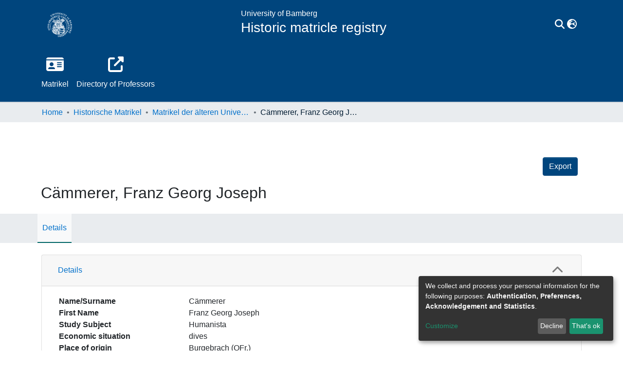

--- FILE ---
content_type: text/html; charset=utf-8
request_url: https://professorenkatalog.uni-bamberg.de/entities/matrikel/19525a27-ceca-4e96-bd44-33daa2d14081
body_size: 119242
content:
<!DOCTYPE html><html lang="en"><head>
  <meta charset="UTF-8">
  <base href="/">
  <title>Cämmerer, Franz Georg Joseph</title>
  <meta name="viewport" content="width=device-width,minimum-scale=1">
  <meta http-equiv="cache-control" content="no-store">
  <link rel="icon" type="image/x-icon" href="assets/images/ub_favicon.ico">
<link rel="stylesheet" href="styles.faa02dd9ca494850.css" media="print" onload="this.media='all'"><noscript><link rel="stylesheet" href="styles.faa02dd9ca494850.css"></noscript><style>@charset "UTF-8";.fa{font-family:"Font Awesome 6 Free";font-family:var(--fa-style-family, "Font Awesome 6 Free");font-weight:900;font-weight:var(--fa-style, 900)}.fa,.fas{-moz-osx-font-smoothing:grayscale;-webkit-font-smoothing:antialiased;display:inline-block;display:var(--fa-display, inline-block);font-style:normal;font-feature-settings:normal;font-variant:normal;line-height:1;text-rendering:auto}.fas{font-family:"Font Awesome 6 Free"}.fa-lg{font-size:1.25em;line-height:.05em;vertical-align:-.075em}.fa-fw{text-align:center;width:1.25em}.fa-bars:before{content:"\f0c9"}.fa-chevron-up:before{content:"\f077"}.fa-sign-in-alt:before{content:"\f2f6"}.fa-external-link-alt:before{content:"\f35d"}.fa-id-card:before{content:"\f2c2"}.fa-ellipsis-h:before{content:"\f141"}.fa-search:before{content:"\f002"}.fa-share:before{content:"\f064"}.fa-globe-asia:before{content:"\f57e"}.sr-only{position:absolute;width:1px;height:1px;padding:0;margin:-1px;overflow:hidden;clip:rect(0,0,0,0);white-space:nowrap;border-width:0}:root{--fa-style-family-classic:"Font Awesome 6 Free";--fa-font-solid:normal 900 1em/1 "Font Awesome 6 Free"}@font-face{font-family:"Font Awesome 6 Free";font-style:normal;font-weight:900;font-display:block;src:url(assets/fonts/fa-solid-900.woff2) format("woff2"),url(assets/fonts/fa-solid-900.ttf) format("truetype")}.fas{font-weight:900}:root{--fa-style-family-brands:"Font Awesome 6 Brands";--fa-font-brands:normal 400 1em/1 "Font Awesome 6 Brands"}@font-face{font-family:"Font Awesome 6 Brands";font-style:normal;font-weight:400;font-display:block;src:url(assets/fonts/fa-brands-400.woff2) format("woff2"),url(assets/fonts/fa-brands-400.ttf) format("truetype")}:root{--fa-style-family-classic:"Font Awesome 6 Free";--fa-font-regular:normal 400 1em/1 "Font Awesome 6 Free"}@font-face{font-family:"Font Awesome 6 Free";font-style:normal;font-weight:400;font-display:block;src:url(assets/fonts/fa-regular-400.woff2) format("woff2"),url(assets/fonts/fa-regular-400.ttf) format("truetype")}:root{--blue:#00457D;--indigo:#6610f2;--purple:#6f42c1;--pink:#f5b4b9;--red:#E6444F;--orange:#fd7e14;--yellow:#FFD300;--green:#97BF0D;--teal:#20c997;--cyan:#0070ca;--white:#fff;--gray:#6c757d;--gray-dark:#343a40;--primary:#00457D;--secondary:#495057;--success:#97BF0D;--info:#0070ca;--warning:#FFD300;--danger:#E6444F;--light:#f8f9fa;--dark:#001526;--breakpoint-xs:0;--breakpoint-sm:576px;--breakpoint-md:768px;--breakpoint-lg:992px;--breakpoint-xl:1200px;--font-family-sans-serif:-apple-system, BlinkMacSystemFont, "Segoe UI", Roboto, "Helvetica Neue", Arial, "Noto Sans", "Liberation Sans", sans-serif, "Apple Color Emoji", "Segoe UI Emoji", "Segoe UI Symbol", "Noto Color Emoji";--font-family-monospace:SFMono-Regular, Menlo, Monaco, Consolas, "Liberation Mono", "Courier New", monospace}*,*:before,*:after{box-sizing:border-box}html{font-family:sans-serif;line-height:1.15;-webkit-text-size-adjust:100%;-webkit-tap-highlight-color:rgba(0,0,0,0)}footer,header,main,nav{display:block}body{margin:0;font-family:-apple-system,BlinkMacSystemFont,Segoe UI,Roboto,Helvetica Neue,Arial,Noto Sans,Liberation Sans,sans-serif,"Apple Color Emoji","Segoe UI Emoji",Segoe UI Symbol,"Noto Color Emoji";font-size:1rem;font-weight:400;line-height:1.5;color:#212529;text-align:left;background-color:#fff}[tabindex="-1"]:focus:not(.focus-visible){outline:0!important}[tabindex="-1"]:focus:not(:focus-visible){outline:0!important}h3,h6{margin-top:0;margin-bottom:.5rem}p{margin-top:0;margin-bottom:1rem}ol,ul{margin-top:0;margin-bottom:1rem}b{font-weight:bolder}a{color:#0070ca;text-decoration:none;background-color:#0000}a:hover{color:#00457e;text-decoration:underline}code{font-family:SFMono-Regular,Menlo,Monaco,Consolas,Liberation Mono,Courier New,monospace;font-size:1em}img{vertical-align:middle;border-style:none}label{display:inline-block;margin-bottom:.5rem}button{border-radius:0}button:focus:not(.focus-visible){outline:0}button:focus:not(:focus-visible){outline:0}input,button{margin:0;font-family:inherit;font-size:inherit;line-height:inherit}button,input{overflow:visible}button{text-transform:none}[role=button]{cursor:pointer}button,[type=button],[type=submit]{-webkit-appearance:button}button:not(:disabled),[type=button]:not(:disabled),[type=submit]:not(:disabled){cursor:pointer}button::-moz-focus-inner,[type=button]::-moz-focus-inner,[type=submit]::-moz-focus-inner{padding:0;border-style:none}h3,h6,.h2{margin-bottom:.5rem;font-weight:500;line-height:1.2}.h2{font-size:2rem}@media (max-width: 1200px){.h2{font-size:calc(1.325rem + .9vw)}}h3{font-size:1.75rem}@media (max-width: 1200px){h3{font-size:calc(1.3rem + .6vw)}}h6{font-size:1rem}.small{font-size:.875em;font-weight:400}.list-unstyled{padding-left:0;list-style:none}code{font-size:87.5%;color:#f5b4b9;word-wrap:break-word}.container{width:100%;padding-right:15px;padding-left:15px;margin-right:auto;margin-left:auto}@media (min-width: 576px){.container{max-width:540px}}@media (min-width: 768px){.container{max-width:720px}}@media (min-width: 992px){.container{max-width:960px}}@media (min-width: 1200px){.container{max-width:1140px}}.row{display:flex;flex-wrap:wrap;margin-right:-15px;margin-left:-15px}.col-lg-6,.col-md-12,.col-md-6,.col-sm-3,.col,.col-12{position:relative;width:100%;padding-right:15px;padding-left:15px}.col{flex-basis:0;flex-grow:1;max-width:100%}.col-12{flex:0 0 100%;max-width:100%}@media (min-width: 576px){.col-sm-3{flex:0 0 25%;max-width:25%}}@media (min-width: 768px){.col-md-6{flex:0 0 50%;max-width:50%}.col-md-12{flex:0 0 100%;max-width:100%}}@media (min-width: 992px){.col-lg-6{flex:0 0 50%;max-width:50%}}.form-control{display:block;width:100%;height:calc(1.5em + .75rem + 2px);padding:.375rem .75rem;font-size:1rem;font-weight:400;line-height:1.5;color:#495057;background-color:#fff;background-clip:padding-box;border:1px solid #ced4da;border-radius:.25rem;box-shadow:inset 0 1px 1px #00000013;transition:border-color .15s ease-in-out,box-shadow .15s ease-in-out}@media (prefers-reduced-motion: reduce){.form-control{transition:none}}.form-control::-ms-expand{background-color:#0000;border:0}.form-control:focus{color:#495057;background-color:#fff;border-color:#008bfd;outline:0;box-shadow:inset 0 1px 1px #00000013,0 0 0 .2rem #00457d40}.form-control::placeholder{color:#6c757d;opacity:1}.form-control:disabled{background-color:#e9ecef;opacity:1}.form-control-lg{height:calc(1.5em + 1rem + 2px);padding:.5rem 1rem;font-size:1.25rem;line-height:1.5;border-radius:.3rem}.btn{display:inline-block;font-weight:400;color:#212529;text-align:center;vertical-align:middle;-webkit-user-select:none;user-select:none;background-color:#0000;border:1px solid rgba(0,0,0,0);padding:.375rem .75rem;font-size:1rem;line-height:1.5;border-radius:.25rem;transition:color .15s ease-in-out,background-color .15s ease-in-out,border-color .15s ease-in-out,box-shadow .15s ease-in-out}@media (prefers-reduced-motion: reduce){.btn{transition:none}}.btn:hover{color:#212529;text-decoration:none}.btn:focus{outline:0;box-shadow:0 0 0 .2rem #00457d40}.btn:disabled{opacity:.65;box-shadow:none}.btn:not(:disabled):not(.disabled){cursor:pointer}.btn:not(:disabled):not(.disabled):active{box-shadow:inset 0 3px 5px #00000020}.btn:not(:disabled):not(.disabled):active:focus{box-shadow:0 0 0 .2rem #00457d40,inset 0 3px 5px #00000020}.btn-primary{color:#fff;background-color:#00457d;border-color:#00457d;box-shadow:inset 0 1px #ffffff26,0 1px 1px #00000013}.btn-primary:hover{color:#fff;background-color:#003057;border-color:#00294a}.btn-primary:focus{color:#fff;background-color:#003057;border-color:#00294a;box-shadow:inset 0 1px #ffffff26,0 1px 1px #00000013,0 0 0 .2rem #26619180}.btn-primary:disabled{color:#fff;background-color:#00457d;border-color:#00457d}.btn-primary:not(:disabled):not(.disabled):active{color:#fff;background-color:#00294a;border-color:#00223d}.btn-primary:not(:disabled):not(.disabled):active:focus{box-shadow:inset 0 3px 5px #00000020,0 0 0 .2rem #26619180}.btn-outline-primary{color:#00457d;border-color:#00457d}.btn-outline-primary:hover{color:#fff;background-color:#00457d;border-color:#00457d}.btn-outline-primary:focus{box-shadow:0 0 0 .2rem #00457d80}.btn-outline-primary:disabled{color:#00457d;background-color:#0000}.btn-outline-primary:not(:disabled):not(.disabled):active{color:#fff;background-color:#00457d;border-color:#00457d}.btn-outline-primary:not(:disabled):not(.disabled):active:focus{box-shadow:inset 0 3px 5px #00000020,0 0 0 .2rem #00457d80}.btn-link{font-weight:400;color:#0070ca;text-decoration:none}.btn-link:hover{color:#00457e;text-decoration:underline}.btn-link:focus{text-decoration:underline}.btn-link:disabled{color:#6c757d;pointer-events:none}.btn-lg{padding:.5rem 1rem;font-size:1.25rem;line-height:1.5;border-radius:.3rem}.btn-block{display:block;width:100%}.dropdown{position:relative}.dropdown-toggle{white-space:nowrap}.dropdown-toggle:after{display:inline-block;margin-left:.255em;vertical-align:.255em;content:"";border-top:.3em solid;border-right:.3em solid rgba(0,0,0,0);border-bottom:0;border-left:.3em solid rgba(0,0,0,0)}.dropdown-toggle:empty:after{margin-left:0}.dropdown-menu{position:absolute;top:100%;left:0;z-index:1000;display:none;float:left;min-width:10rem;padding:.5rem 0;margin:.125rem 0 0;font-size:1rem;color:#212529;text-align:left;list-style:none;background-color:#fff;background-clip:padding-box;border:1px solid rgba(0,0,0,.15);border-radius:.25rem;box-shadow:0 .5rem 1rem #0000002d}.dropdown-menu-right{right:0;left:auto}.dropdown-menu[x-placement^=bottom]{right:auto;bottom:auto}.dropdown-divider{height:0;margin:.5rem 0;overflow:hidden;border-top:1px solid #e9ecef}.dropdown-item{display:block;width:100%;padding:.25rem 1.5rem;clear:both;font-weight:400;color:#212529;text-align:inherit;white-space:nowrap;background-color:#0000;border:0}.dropdown-item:hover,.dropdown-item:focus{color:#16181b;text-decoration:none;background-color:#e9ecef}.dropdown-item.active,.dropdown-item:active{color:#fff;text-decoration:none;background-color:#00457d}.dropdown-item:disabled{color:#adb5bd;pointer-events:none;background-color:#0000}.dropdown-header{display:block;padding:.5rem 1.5rem;margin-bottom:0;font-size:.875rem;color:#6c757d;white-space:nowrap}.nav-link{display:block;padding:.5rem 1rem}.nav-link:hover,.nav-link:focus{text-decoration:none}.navbar{position:relative;display:flex;flex-wrap:wrap;align-items:center;justify-content:space-between;padding:.5rem 1rem}.navbar .container{display:flex;flex-wrap:wrap;align-items:center;justify-content:space-between}.navbar-brand{display:inline-block;padding-top:.3125rem;padding-bottom:.3125rem;margin-right:1rem;font-size:1.25rem;line-height:inherit;white-space:nowrap}.navbar-brand:hover,.navbar-brand:focus{text-decoration:none}.navbar-nav{display:flex;flex-direction:column;padding-left:0;margin-bottom:0;list-style:none}.navbar-nav .nav-link{padding-right:0;padding-left:0}.navbar-nav .dropdown-menu{position:static;float:none}.navbar-toggler{padding:.25rem .75rem;font-size:1.25rem;line-height:1;background-color:#0000;border:1px solid rgba(0,0,0,0);border-radius:.25rem}.navbar-toggler:hover,.navbar-toggler:focus{text-decoration:none}.navbar-toggler-icon{display:inline-block;width:1.5em;height:1.5em;vertical-align:middle;content:"";background:50%/100% 100% no-repeat}@media (max-width: 767.98px){.navbar-expand-md>.container{padding-right:0;padding-left:0}}@media (min-width: 768px){.navbar-expand-md{flex-flow:row nowrap;justify-content:flex-start}.navbar-expand-md .navbar-nav{flex-direction:row}.navbar-expand-md .navbar-nav .dropdown-menu{position:absolute}.navbar-expand-md .navbar-nav .nav-link{padding-right:.5rem;padding-left:.5rem}.navbar-expand-md>.container{flex-wrap:nowrap}.navbar-expand-md .navbar-toggler{display:none}}.navbar-light .navbar-nav .nav-link{color:#00000080}.navbar-light .navbar-nav .nav-link:hover,.navbar-light .navbar-nav .nav-link:focus{color:#000000b3}.navbar-light .navbar-toggler{color:#00000080;border-color:#0000001a}.navbar-light .navbar-toggler-icon{background-image:url("data:image/svg+xml;charset=utf8,%3csvg+viewBox='0+0+30+30'+xmlns='http://www.w3.org/2000/svg'%3e%3cpath+stroke='rgba%280, 0, 0, 0.5%29'+stroke-width='2'+stroke-linecap='round'+stroke-miterlimit='10'+d='M4+7h22M4+15h22M4+23h22'/%3e%3c/svg%3e")}.card{position:relative;display:flex;flex-direction:column;min-width:0;word-wrap:break-word;background-color:#fff;background-clip:border-box;border:1px solid rgba(0,0,0,.125);border-radius:.25rem}.card-body{flex:1 1 auto;min-height:1px;padding:1.25rem}.card-header{padding:.75rem 1.25rem;margin-bottom:0;background-color:#00000008;border-bottom:1px solid rgba(0,0,0,.125)}.card-header:first-child{border-radius:calc(.25rem - 1px) calc(.25rem - 1px) 0 0}.accordion{overflow-anchor:none}.accordion>.card{overflow:hidden}.accordion>.card:not(:last-of-type){border-bottom:0;border-bottom-right-radius:0;border-bottom-left-radius:0}.accordion>.card:not(:first-of-type){border-top-left-radius:0;border-top-right-radius:0}.accordion>.card>.card-header{border-radius:0;margin-bottom:-1px}.breadcrumb{display:flex;flex-wrap:wrap;padding:.75rem 1rem;margin-bottom:1rem;list-style:none;background-color:#e9ecef;border-radius:.25rem}.breadcrumb-item+.breadcrumb-item{padding-left:.5rem}.breadcrumb-item+.breadcrumb-item:before{float:left;padding-right:.5rem;color:#6c757d;content:"/"}.breadcrumb-item+.breadcrumb-item:hover:before{text-decoration:underline}.breadcrumb-item+.breadcrumb-item:hover:before{text-decoration:none}.breadcrumb-item.active{color:#6c757d}.close{float:right;font-size:1.5rem;font-weight:700;line-height:1;color:#000;text-shadow:0 1px 0 #fff;opacity:.5}@media (max-width: 1200px){.close{font-size:calc(1.275rem + .3vw)}}.close:hover{color:#000;text-decoration:none}.close:not(:disabled):not(.disabled):hover,.close:not(:disabled):not(.disabled):focus{opacity:.75}.bg-transparent{background-color:#0000!important}.d-none{display:none!important}.d-inline-block{display:inline-block!important}.d-flex{display:flex!important}.flex-row{flex-direction:row!important}.flex-column{flex-direction:column!important}.flex-wrap{flex-wrap:wrap!important}.flex-shrink-0{flex-shrink:0!important}.justify-content-end{justify-content:flex-end!important}.justify-content-center{justify-content:center!important}.justify-content-between{justify-content:space-between!important}.align-items-center{align-items:center!important}@media (min-width: 576px){.flex-sm-row{flex-direction:row!important}}@media (min-width: 768px){.flex-md-row{flex-direction:row!important}}.float-left{float:left!important}.float-right{float:right!important}.position-relative{position:relative!important}.position-absolute{position:absolute!important}.position-fixed{position:fixed!important}.sr-only{position:absolute;width:1px;height:1px;padding:0;margin:-1px;overflow:hidden;clip:rect(0,0,0,0);white-space:nowrap;border:0}.shadow-none{box-shadow:none!important}.w-100{width:100%!important}.h-100{height:100%!important}.m-0{margin:0!important}.mb-0{margin-bottom:0!important}.ml-1{margin-left:.25rem!important}.my-2{margin-top:.5rem!important}.my-2{margin-bottom:.5rem!important}.mt-3{margin-top:1rem!important}.mb-3{margin-bottom:1rem!important}.mb-4{margin-bottom:1.5rem!important}.mt-5{margin-top:3rem!important}.px-0{padding-right:0!important}.px-0{padding-left:0!important}.p-1{padding:.25rem!important}.py-1{padding-top:.25rem!important}.py-1{padding-bottom:.25rem!important}.pl-1{padding-left:.25rem!important}.pl-2{padding-left:.5rem!important}.py-3{padding-top:1rem!important}.py-3{padding-bottom:1rem!important}.p-4{padding:1.5rem!important}.pt-4{padding-top:1.5rem!important}.pr-4,.px-4{padding-right:1.5rem!important}.px-4{padding-left:1.5rem!important}.mx-n3{margin-right:-1rem!important}.mx-n3{margin-left:-1rem!important}.mr-auto,.mx-auto{margin-right:auto!important}.mx-auto{margin-left:auto!important}@media (min-width: 768px){.mb-md-0{margin-bottom:0!important}.p-md-0{padding:0!important}}@media (min-width: 992px){.mb-lg-0{margin-bottom:0!important}}.text-truncate{overflow:hidden;text-overflow:ellipsis;white-space:nowrap}.text-left{text-align:left!important}.text-right{text-align:right!important}@media (min-width: 768px){.text-md-center{text-align:center!important}}.font-weight-bold{font-weight:700!important}.text-white{color:#fff!important}@media print{*,*:before,*:after{text-shadow:none!important;box-shadow:none!important}a:not(.btn){text-decoration:underline}img{page-break-inside:avoid}p,h3{orphans:3;widows:3}h3{page-break-after:avoid}@page{size:a3}body,.container{min-width:992px!important}.navbar{display:none}}:root{--ds-breadcrumb-bg:#e9ecef !important}:root{--ds-content-spacing:1rem;--ds-button-height:2.375rem;--ds-card-height-percentage:98%;--ds-card-thumbnail-height:240px;--ds-dropdown-menu-max-height:200px;--ds-drop-zone-area-height:44px;--ds-drop-zone-area-z-index:1025;--ds-drop-zone-area-inner-z-index:1021;--ds-login-logo-height:72px;--ds-login-logo-width:72px;--ds-submission-header-z-index:1001;--ds-submission-footer-z-index:999;--ds-submission-inline-group-form-delete-z-index:998;--ds-main-z-index:1;--ds-nav-z-index:10;--ds-footer-z-index:0;--ds-sidebar-z-index:20;--ds-header-bg:#fff;--ds-header-logo-height:50px;--ds-header-logo-height-xs:50px;--ds-header-icon-color:#0070ca;--ds-header-icon-color-inverse:rgba(0,69,125,1);--ds-header-icon-color-hover:#00457e;--ds-navbar-bg:var(--ds-header-bg);--ds-header-navbar-border-top-color:#fff;--ds-header-navbar-border-bottom-color:#ced4da;--ds-navbar-link-color:#0070ca;--ds-navbar-link-color-hover:#00457e;--ds-expandable-navbar-bg:var(--ds-navbar-bg);--ds-expandable-navbar-bg-inverse:rgba(0,69,125,1);--ds-expandable-navbar-link-color:var(--ds-navbar-link-color);--ds-expandable-navbar-link-color-hover:var(--ds-navbar-link-color-hover);--ds-admin-sidebar-bg:#132333;--ds-admin-sidebar-active-bg:#0f1b28;--ds-admin-sidebar-header-bg:#091119;--ds-dark-scrollbar-bg:#0f1b28;--ds-dark-scrollbar-alt-bg:#12202f;--ds-dark-scrollbar-fg:#47495d;--ds-submission-sections-margin-bottom:.5rem;--ds-edit-item-button-min-width:100px;--ds-edit-item-metadata-field-width:190px;--ds-edit-item-language-field-width:43px;--ds-thumbnail-max-width:125px;--ds-thumbnail-placeholder-background:#f8f9fa;--ds-thumbnail-placeholder-border:1px solid #dee2e6;--ds-thumbnail-placeholder-color:#444c54;--ds-dso-selector-list-max-height:475px;--ds-dso-selector-current-background-color:#eeeeee;--ds-dso-selector-current-background-hover-color:#d5d5d5;--ds-notification-bg-success:#888f0a;--ds-notification-bg-danger:#da1d49;--ds-notification-bg-info:#006d97;--ds-notification-bg-warning:#cc8700;--ds-fa-fixed-width:1.25rem;--ds-icon-padding:1rem;--ds-collapsed-sidebar-width:52px;--ds-sidebar-items-width:250px;--ds-total-sidebar-width:302px;--ds-top-footer-bg:#e9ecef;--ds-footer-bg:#00457D;--ds-footer-border:1px solid var(--bs-gray-400);--ds-footer-padding:0;--ds-footer-padding-bottom:0;--ds-footer-logo-height:50px;--ds-home-news-link-color:#0070ca;--ds-home-news-link-hover-color:#00457e;--ds-home-news-background-color:#e9ecef;--ds-breadcrumb-link-color:#0070ca;--ds-breadcrumb-link-active-color:#001b31;--ds-breadcrumb-max-length:200px;--ds-slider-color:#97BF0D;--ds-slider-handle-width:18px;--ds-search-form-scope-max-width:150px;--ds-context-x-offset:-16px;--ds-context-help-icon-size:16px;--ds-context-help-tooltip-width:300px;--ds-context-help-tooltip-link-color:$white;--ds-gap:.25rem;--ds-date-picker-input-max-width:300px;--ds-cris-layout-sidebar-width:350px;--ds-cris-layout-sidebar-background-color:#e9ecef;--ds-cris-layout-sidebar-link-color:rgba(0, 0, 0, .8);--ds-cris-layout-sidebar-link-color-active:#000000;--ds-cris-layout-sidebar-menu-background:#207698;--ds-cris-layout-sidebar-menu-color:#fff;--ds-cris-layout-sidebar-link-border-bottom:1px solid rgba(0, 0, 0, .1);--ds-cris-layout-sidebar-entry-height:40px;--ds-cris-layout-sidebar-entry-width:40px;--ds-cris-layout-sidebar-border-color:#207698;--ds-cris-layout-sidebar-hover-focus-background-color:#207698;--ds-cris-layout-sidebar-hover-focus-border-color:#207698;--ds-cris-layout-sidebar-menu-active-color:#0070ca;--ds-cris-layout-sidebar-menu-active-background:#f8f9fa;--ds-cris-layout-sidebar-tab-color-hover:#f8f9fa;--ds-cris-layout-navbar-background-color:#e9ecef;--ds-cris-layout-navbar-border:1px solid #d9dadb;--ds-cris-layout-navbar-link-color:rgba(0, 0, 0, .8);--ds-cris-layout-navbar-link-color-active:#000000;--ds-cris-layout-navbar-menu-background:#207698;--ds-cris-layout-navbar-menu-color:#fff;--ds-cris-layout-navbar-link-border-bottom:none;--ds-cris-layout-navbar-sub-level-backround-color:#e9ecef;--ds-cris-layout-navbar-tab-color-active:#006666;--ds-cris-layout-navbar-tab-color-hover:#f8f9fa;--ds-advanced-attachment-image-max-height:160px;--ds-advanced-attachment-image-object-fit:cover;--ds-advanced-attachment-image-object-position:0% 0%;--ds-advanced-attachment-thumbnail-placeholder-font-weight:bold;--ds-dso-edit-field-width:210px;--ds-dso-edit-lang-width:90px;--ds-dso-edit-security-width:136px;--ds-dso-edit-authority-width:150px;--ds-dso-edit-actions-width:173px;--ds-dso-edit-virtual-tooltip-min-width:300px;--ds-comcol-logo-max-width:500px;--ds-comcol-logo-max-height:500px;--ds-identifier-sybetype-icon-height:24px}:root{--ds-top-footer-bg:#e7e7e6 !important}:root{--ds-navbar-link-color:white;--ds-navbar-link-color-hover:#e7e7e6;--ds-header-icon-color:white;--ds-header-icon-color-hover:#e7e7e6;--ds-home-news-background-color:#e7e7e6;--ds-home-news-link-color:#00457D}.fa-globe-asia:before{content:"\f7a2"}:root{--bs-white:#fff;--bs-gray-100:#f8f9fa;--bs-gray-200:#e9ecef;--bs-gray-300:#dee2e6;--bs-gray-400:#ced4da;--bs-gray-500:#adb5bd;--bs-gray-600:#6c757d;--bs-gray-700:#495057;--bs-gray-800:#343a40;--bs-gray-900:#212529;--bs-black:#000;--bs-blue:#00457D;--bs-indigo:#6610f2;--bs-purple:#6f42c1;--bs-pink:#f5b4b9;--bs-red:#E6444F;--bs-orange:#fd7e14;--bs-yellow:#FFD300;--bs-green:#97BF0D;--bs-teal:#20c997;--bs-cyan:#0070ca;--bs-primary:#00457D;--bs-primary-bg:#1797ff;--bs-secondary:#6c757d;--bs-secondary-bg:#949da5;--bs-success:#97BF0D;--bs-success-bg:#d7f570;--bs-info:#0070ca;--bs-info-bg:#64baff;--bs-warning:#FFD300;--bs-warning-bg:#ffed99;--bs-danger:#E6444F;--bs-danger-bg:#f8cbce;--bs-light:#f8f9fa;--bs-dark:#001526;--bs-theme-color-interval:8%;--bs-yiq-contrasted-threshold:165;--bs-yiq-text-dark:#212529;--bs-yiq-text-light:#fff;--bs-enable-caret:true;--bs-enable-rounded:true;--bs-enable-shadows:true;--bs-enable-gradients:false;--bs-enable-transitions:true;--bs-enable-prefers-reduced-motion-media-query:true;--bs-enable-grid-classes:true;--bs-enable-pointer-cursor-for-buttons:true;--bs-enable-print-styles:true;--bs-enable-responsive-font-sizes:true;--bs-enable-validation-icons:true;--bs-enable-deprecation-messages:true;--bs-spacer:1rem;--bs-spacer-0:0;--bs-spacer-1:.25rem;--bs-spacer-2:.5rem;--bs-spacer-3:1rem;--bs-spacer-4:1.5rem;--bs-spacer-5:3rem;--bs-sizes-25:25%;--bs-sizes-50:50%;--bs-sizes-75:75%;--bs-sizes-100:100%;--bs-sizes-auto:auto;--bsbody-bg:#fff;--bs-body-color:#212529;--bs-link-color:#0070ca;--bs-link-decoration:none;--bs-link-hover-color:#00457e;--bs-link-hover-decoration:underline;--bs-emphasized-link-hover-darken-percentage:15%;--bs-paragraph-margin-bottom:1rem;--bs-xs-min:0;--bs-sm-min:576px;--bs-md-min:768px;--bs-lg-min:992px;--bs-xl-min:1200px;--bs-xs-max: ;--bs-sm-max:540px;--bs-md-max:720px;--bs-lg-max:960px;--bs-xl-max:1140px;--bs-grid-columns:12;--bs-grid-gutter-width:30px;--bs-line-height-lg:1.5;--bs-line-height-sm:1.5;--bs-border-width:1px;--bs-border-color:#dee2e6;--bs-border-radius:.25rem;--bs-border-radius-lg:.3rem;--bs-border-radius-sm:.2rem;--bs-rounded-pill:50rem;--bs-box-shadow-sm:0 .125rem .25rem rgba(0, 0, 0, .075);--bs-box-shadow:0 .5rem 1rem rgba(0, 0, 0, .15);--bs-box-shadow-lg:0 1rem 3rem rgba(0, 0, 0, .175);--bs-component-active-color:#fff;--bs-component-active-bg:#00457D;--bs-caret-width:.3em;--bs-caret-vertical-align:.255em;--bs-caret-spacing:.255em;--bs-transition-base:all .2s ease-in-out;--bs-transition-fade:opacity .15s linear;--bs-transition-collapse:height .35s ease;--bs-font-family-sans-serif:-apple-system, BlinkMacSystemFont, Segoe UI, Roboto, Helvetica Neue, Arial, Noto Sans, Liberation Sans, sans-serif, Apple Color Emoji, Segoe UI Emoji, Segoe UI Symbol, Noto Color Emoji;--bs-font-family-monospace:SFMono-Regular, Menlo, Monaco, Consolas, Liberation Mono, Courier New, monospace;--bs-font-family-base:-apple-system, BlinkMacSystemFont, Segoe UI, Roboto, Helvetica Neue, Arial, Noto Sans, Liberation Sans, sans-serif, Apple Color Emoji, Segoe UI Emoji, Segoe UI Symbol, Noto Color Emoji;--bs-font-size-base:1rem;--bs-font-size-lg:1.25rem;--bs-font-size-sm:.875rem;--bs-font-weight-lighter:lighter;--bs-font-weight-light:300;--bs-font-weight-normal:400;--bs-font-weight-bold:700;--bs-font-weight-bolder:bolder;--bs-font-weight-base:400;--bs-line-height-base:1.5;--bs-h1-font-size:2.5rem;--bs-h2-font-size:2rem;--bs-h3-font-size:1.75rem;--bs-h4-font-size:1.5rem;--bs-h5-font-size:1.25rem;--bs-h6-font-size:1rem;--bs-headings-margin-bottom:.5rem;--bs-headings-font-family: ;--bs-headings-font-weight:500;--bs-headings-line-height:1.2;--bs-headings-color: ;--bs-display1-size:6rem;--bs-display2-size:5.5rem;--bs-display3-size:4.5rem;--bs-display4-size:3.5rem;--bs-display1-weight:300;--bs-display2-weight:300;--bs-display3-weight:300;--bs-display4-weight:300;--bs-display-line-height:1.2;--bs-lead-font-size:1.25rem;--bs-lead-font-weight:300;--bs-small-font-size:.875em;--bs-text-muted:#6c757d;--bs-blockquote-small-color:#6c757d;--bs-blockquote-small-font-size:.875em;--bs-blockquote-font-size:1.25rem;--bs-hr-border-color:rgba(0, 0, 0, .1);--bs-hr-border-width:1px;--bs-mark-padding:.2em;--bs-dt-font-weight:700;--bs-kbd-box-shadow:inset 0 -.1rem 0 rgba(0, 0, 0, .25);--bs-nested-kbd-font-weight:700;--bs-list-inline-padding:.5rem;--bs-mark-bg:#fcf8e3;--bs-hr-margin-y:1rem;--bs-table-cell-padding:.75rem;--bs-table-cell-padding-sm:.3rem;--bs-table-color:#212529;--bs-table-bg: ;--bs-table-accent-bg:rgba(0, 0, 0, .05);--bs-table-hover-color:#212529;--bs-table-hover-bg:rgba(0, 0, 0, .075);--bs-table-active-bg:rgba(0, 0, 0, .075);--bs-table-border-width:1px;--bs-table-border-color:#dee2e6;--bs-table-head-bg:#e9ecef;--bs-table-head-color:#495057;--bs-table-dark-bg:#343a40;--bs-table-dark-accent-bg:rgba(255, 255, 255, .05);--bs-table-dark-hover-color:#fff;--bs-table-dark-hover-bg:rgba(255, 255, 255, .075);--bs-table-dark-border-color:#454d55;--bs-table-dark-color:#fff;--bs-table-striped-order:odd;--bs-table-caption-color:#6c757d;--bs-table-bg-level:-9;--bs-table-border-level:-6;--bs-input-btn-padding-y:.375rem;--bs-input-btn-padding-x:.75rem;--bs-input-btn-font-family: ;--bs-input-btn-font-size:1rem;--bs-input-btn-line-height:1.5;--bs-input-btn-focus-width:.2rem;--bs-input-btn-focus-color:rgba(0, 69, 125, .25);--bs-input-btn-focus-box-shadow:0 0 0 .2rem rgba(0, 69, 125, .25);--bs-input-btn-padding-y-sm:.25rem;--bs-input-btn-padding-x-sm:.5rem;--bs-input-btn-font-size-sm:.875rem;--bs-input-btn-line-height-sm:1.5;--bs-input-btn-padding-y-lg:.5rem;--bs-input-btn-padding-x-lg:1rem;--bs-input-btn-font-size-lg:1.25rem;--bs-input-btn-line-height-lg:1.5;--bs-input-btn-border-width:1px;--bs-btn-padding-y:.375rem;--bs-btn-padding-x:.75rem;--bs-btn-font-family: ;--bs-btn-font-size:1rem;--bs-btn-line-height:1.5;--bs-btn-padding-y-sm:.25rem;--bs-btn-padding-x-sm:.5rem;--bs-btn-font-size-sm:.875rem;--bs-btn-line-height-sm:1.5;--bs-btn-padding-y-lg:.5rem;--bs-btn-padding-x-lg:1rem;--bs-btn-font-size-lg:1.25rem;--bs-btn-line-height-lg:1.5;--bs-btn-border-width:1px;--bs-btn-font-weight:400;--bs-btn-box-shadow:inset 0 1px 0 rgba(255, 255, 255, .15), 0 1px 1px rgba(0, 0, 0, .075);--bs-btn-focus-width:.2rem;--bs-btn-focus-box-shadow:0 0 0 .2rem rgba(0, 69, 125, .25);--bs-btn-disabled-opacity:.65;--bs-btn-active-box-shadow:inset 0 3px 5px rgba(0, 0, 0, .125);--bs-btn-link-disabled-color:#6c757d;--bs-btn-block-spacing-y:.5rem;--bs-btn-border-radius:.25rem;--bs-btn-border-radius-lg:.3rem;--bs-btn-border-radius-sm:.2rem;--bs-btn-transition:color .15s ease-in-out, background-color .15s ease-in-out, border-color .15s ease-in-out, box-shadow .15s ease-in-out;--bs-label-margin-bottom:.5rem;--bs-input-padding-y:.375rem;--bs-input-padding-x:.75rem;--bs-input-font-family: ;--bs-input-font-size:1rem;--bs-input-font-weight:400;--bs-input-line-height:1.5;--bs-input-padding-y-sm:.25rem;--bs-input-padding-x-sm:.5rem;--bs-input-font-size-sm:.875rem;--bs-input-line-height-sm:1.5;--bs-input-padding-y-lg:.5rem;--bs-input-padding-x-lg:1rem;--bs-input-font-size-lg:1.25rem;--bs-input-line-height-lg:1.5;--bs-input-bg:#fff;--bs-input-disabled-bg:#e9ecef;--bs-input-color:#495057;--bs-input-border-color:#ced4da;--bs-input-border-width:1px;--bs-input-box-shadow:inset 0 1px 1px rgba(0, 0, 0, .075);--bs-input-border-radius:.25rem;--bs-input-border-radius-lg:.3rem;--bs-input-border-radius-sm:.2rem;--bs-input-focus-bg:#fff;--bs-input-focus-border-color:#008bfd;--bs-input-focus-color:#495057;--bs-input-focus-width:.2rem;--bs-input-focus-box-shadow:0 0 0 .2rem rgba(0, 69, 125, .25);--bs-input-placeholder-color:#6c757d;--bs-input-plaintext-color:#212529;--bs-input-height-border:2px;--bs-input-height-inner:calc(1.5em + .75rem);--bs-input-height-inner-half:calc(.75em + .375rem);--bs-input-height-inner-quarter:calc(.375em + .1875rem);--bs-input-height:calc(1.5em + .75rem + 2px);--bs-input-height-sm:calc(1.5em + .5rem + 2px);--bs-input-height-lg:calc(1.5em + 1rem + 2px);--bs-input-transition:border-color .15s ease-in-out, box-shadow .15s ease-in-out;--bs-form-text-margin-top:.25rem;--bs-form-check-input-gutter:1.25rem;--bs-form-check-input-margin-y:.3rem;--bs-form-check-input-margin-x:.25rem;--bs-form-check-inline-margin-x:.75rem;--bs-form-check-inline-input-margin-x:.3125rem;--bs-form-grid-gutter-width:10px;--bs-form-group-margin-bottom:1rem;--bs-input-group-addon-color:#495057;--bs-input-group-addon-bg:#e9ecef;--bs-input-group-addon-border-color:#ced4da;--bs-custom-forms-transition:background-color .15s ease-in-out, border-color .15s ease-in-out, box-shadow .15s ease-in-out;--bs-custom-control-gutter:.5rem;--bs-custom-control-spacer-x:1rem;--bs-custom-control-indicator-size:1rem;--bs-custom-control-indicator-bg:#fff;--bs-custom-control-indicator-bg-size:50% 50%;--bs-custom-control-indicator-box-shadow:inset 0 1px 1px rgba(0, 0, 0, .075);--bs-custom-control-indicator-border-color:#adb5bd;--bs-custom-control-indicator-border-width:1px;--bs-custom-control-indicator-disabled-bg:#e9ecef;--bs-custom-control-label-disabled-color:#6c757d;--bs-custom-control-indicator-checked-color:#fff;--bs-custom-control-indicator-checked-bg:#00457D;--bs-custom-control-indicator-checked-disabled-bg:rgba(0, 69, 125, .5);--bs-custom-control-indicator-checked-box-shadow: ;--bs-custom-control-indicator-checked-border-color:#00457D;--bs-custom-control-indicator-focus-box-shadow:0 0 0 .2rem rgba(0, 69, 125, .25);--bs-custom-control-indicator-focus-border-color:#008bfd;--bs-custom-control-indicator-active-color:#fff;--bs-custom-control-indicator-active-bg:#31a2ff;--bs-custom-control-indicator-active-box-shadow: ;--bs-custom-control-indicator-active-border-color:#31a2ff;--bs-custom-checkbox-indicator-border-radius:.25rem;--bs-custom-checkbox-indicator-icon-checked:url("data:image/svg+xml,<svg xmlns='http://www.w3.org/2000/svg' width='8' height='8' viewBox='0 0 8 8'><path fill='#fff' d='M6.564.75l-3.59 3.612-1.538-1.55L0 4.26l2.974 2.99L8 2.193z'/></svg>");--bs-custom-checkbox-indicator-indeterminate-bg:#00457D;--bs-custom-checkbox-indicator-indeterminate-color:#fff;--bs-custom-checkbox-indicator-icon-indeterminate:url("data:image/svg+xml,<svg xmlns='http://www.w3.org/2000/svg' width='4' height='4' viewBox='0 0 4 4'><path stroke='#fff' d='M0 2h4'/></svg>");--bs-custom-checkbox-indicator-indeterminate-box-shadow: ;--bs-custom-checkbox-indicator-indeterminate-border-color:#00457D;--bs-custom-radio-indicator-border-radius:50%;--bs-custom-radio-indicator-icon-checked:url("data:image/svg+xml,<svg xmlns='http://www.w3.org/2000/svg' width='12' height='12' viewBox='-4 -4 8 8'><circle r='3' fill='#fff'/></svg>");--bs-custom-switch-width:1.75rem;--bs-custom-switch-indicator-border-radius:.5rem;--bs-custom-switch-indicator-size:calc(1rem - 4px);--bs-custom-select-padding-y:.375rem;--bs-custom-select-padding-x:.75rem;--bs-custom-select-font-family: ;--bs-custom-select-font-size:1rem;--bs-custom-select-height:calc(1.5em + .75rem + 2px);--bs-custom-select-indicator-padding:1rem;--bs-custom-select-font-weight:400;--bs-custom-select-line-height:1.5;--bs-custom-select-color:#495057;--bs-custom-select-disabled-color:#6c757d;--bs-custom-select-bg:#fff;--bs-custom-select-disabled-bg:#e9ecef;--bs-custom-select-bg-size:8px 10px;--bs-custom-select-indicator-color:#343a40;--bs-custom-select-indicator:url("data:image/svg+xml,<svg xmlns='http://www.w3.org/2000/svg' width='4' height='5' viewBox='0 0 4 5'><path fill='#343a40' d='M2 0L0 2h4zm0 5L0 3h4z'/></svg>");--bs-custom-select-background:url("data:image/svg+xml,%3csvg xmlns='http://www.w3.org/2000/svg' width='4' height='5' viewBox='0 0 4 5'%3e%3cpath fill='%23343a40' d='M2 0L0 2h4zm0 5L0 3h4z'/%3e%3c/svg%3e") right .75rem center/8px 10px no-repeat;--bs-custom-select-feedback-icon-padding-right:calc(.75em + 2.3125rem);--bs-custom-select-feedback-icon-position:center right 1.75rem;--bs-custom-select-feedback-icon-size:calc(.75em + .375rem) calc(.75em + .375rem);--bs-custom-select-border-width:1px;--bs-custom-select-border-color:#ced4da;--bs-custom-select-border-radius:.25rem;--bs-custom-select-box-shadow:inset 0 1px 2px rgba(0, 0, 0, .075);--bs-custom-select-focus-border-color:#008bfd;--bs-custom-select-focus-width:.2rem;--bs-custom-select-focus-box-shadow:0 0 0 .2rem rgba(0, 69, 125, .25);--bs-custom-select-padding-y-sm:.25rem;--bs-custom-select-padding-x-sm:.5rem;--bs-custom-select-font-size-sm:.875rem;--bs-custom-select-height-sm:calc(1.5em + .5rem + 2px);--bs-custom-select-padding-y-lg:.5rem;--bs-custom-select-padding-x-lg:1rem;--bs-custom-select-font-size-lg:1.25rem;--bs-custom-select-height-lg:calc(1.5em + 1rem + 2px);--bs-custom-range-track-width:100%;--bs-custom-range-track-height:.5rem;--bs-custom-range-track-cursor:pointer;--bs-custom-range-track-bg:#dee2e6;--bs-custom-range-track-border-radius:1rem;--bs-custom-range-track-box-shadow:inset 0 .25rem .25rem rgba(0, 0, 0, .1);--bs-custom-range-thumb-width:1rem;--bs-custom-range-thumb-height:1rem;--bs-custom-range-thumb-bg:#00457D;--bs-custom-range-thumb-border:0;--bs-custom-range-thumb-border-radius:1rem;--bs-custom-range-thumb-box-shadow:0 .1rem .25rem rgba(0, 0, 0, .1);--bs-custom-range-thumb-focus-box-shadow:0 0 0 1px #fff, 0 0 0 .2rem rgba(0, 69, 125, .25);--bs-custom-range-thumb-focus-box-shadow-width:.2rem;--bs-custom-range-thumb-active-bg:#31a2ff;--bs-custom-range-thumb-disabled-bg:#adb5bd;--bs-custom-file-height:calc(1.5em + .75rem + 2px);--bs-custom-file-height-inner:calc(1.5em + .75rem);--bs-custom-file-focus-border-color:#008bfd;--bs-custom-file-focus-box-shadow:0 0 0 .2rem rgba(0, 69, 125, .25);--bs-custom-file-disabled-bg:#e9ecef;--bs-custom-file-padding-y:.375rem;--bs-custom-file-padding-x:.75rem;--bs-custom-file-line-height:1.5;--bs-custom-file-font-family: ;--bs-custom-file-font-weight:400;--bs-custom-file-color:#495057;--bs-custom-file-bg:#fff;--bs-custom-file-border-width:1px;--bs-custom-file-border-color:#ced4da;--bs-custom-file-border-radius:.25rem;--bs-custom-file-box-shadow:inset 0 1px 1px rgba(0, 0, 0, .075);--bs-custom-file-button-color:#495057;--bs-custom-file-button-bg:#e9ecef;--bs-form-feedback-margin-top:.25rem;--bs-form-feedback-font-size:.875em;--bs-form-feedback-valid-color:#97BF0D;--bs-form-feedback-invalid-color:#E6444F;--bs-form-feedback-icon-valid-color:#97BF0D;--bs-form-feedback-icon-valid:url("data:image/svg+xml,<svg xmlns='http://www.w3.org/2000/svg' width='8' height='8' viewBox='0 0 8 8'><path fill='#97BF0D' d='M2.3 6.73L.6 4.53c-.4-1.04.46-1.4 1.1-.8l1.1 1.4 3.4-3.8c.6-.63 1.6-.27 1.2.7l-4 4.6c-.43.5-.8.4-1.1.1z'/></svg>");--bs-form-feedback-icon-invalid-color:#E6444F;--bs-form-feedback-icon-invalid:url("data:image/svg+xml,<svg xmlns='http://www.w3.org/2000/svg' width='12' height='12' fill='none' stroke='#E6444F' viewBox='0 0 12 12'><circle cx='6' cy='6' r='4.5'/><path stroke-linejoin='round' d='M5.8 3.6h.4L6 6.5z'/><circle cx='6' cy='8.2' r='.6' fill='#E6444F' stroke='none'/></svg>");--bs-zindex-dropdown:1000;--bs-zindex-sticky:1020;--bs-zindex-fixed:1030;--bs-zindex-modal-backdrop:1040;--bs-zindex-modal:1050;--bs-zindex-popover:1060;--bs-zindex-tooltip:1070;--bs-nav-link-padding-y:.5rem;--bs-nav-link-padding-x:1rem;--bs-nav-link-disabled-color:#6c757d;--bs-nav-tabs-border-color:#dee2e6;--bs-nav-tabs-border-width:1px;--bs-nav-tabs-border-radius:.25rem;--bs-nav-tabs-link-hover-border-color:#e9ecef #e9ecef #dee2e6;--bs-nav-tabs-link-active-color:#495057;--bs-nav-tabs-link-active-bg:#fff;--bs-nav-tabs-link-active-border-color:#dee2e6 #dee2e6 #fff;--bs-nav-pills-border-radius:.25rem;--bs-nav-pills-link-active-color:#fff;--bs-nav-pills-link-active-bg:#00457D;--bs-nav-divider-color:#e9ecef;--bs-nav-divider-margin-y:.5rem;--bs-navbar-padding-y:.5rem;--bs-navbar-padding-x:1rem;--bs-navbar-nav-link-padding-x:.5rem;--bs-navbar-brand-font-size:1.25rem;--bs-nav-link-height:2.5rem;--bs-navbar-brand-height:1.875rem;--bs-navbar-brand-padding-y:.3125rem;--bs-navbar-toggler-padding-y:.25rem;--bs-navbar-toggler-padding-x:.75rem;--bs-navbar-toggler-font-size:1.25rem;--bs-navbar-toggler-border-radius:.25rem;--bs-navbar-dark-color:#00457D;--bs-navbar-dark-hover-color:rgba(255, 255, 255, .75);--bs-navbar-dark-active-color:#fff;--bs-navbar-dark-disabled-color:rgba(255, 255, 255, .25);--bs-navbar-dark-toggler-icon-bg:url("data:image/svg+xml;charset=utf8,<svg+viewBox='0+0+30+30'+xmlns='http://www.w3.org/2000/svg'><path+stroke='rgba(255, 255, 255, 0.5)'+stroke-width='2'+stroke-linecap='round'+stroke-miterlimit='10'+d='M4+7h22M4+15h22M4+23h22'/></svg>");--bs-navbar-dark-toggler-border-color:rgba(255, 255, 255, .1);--bs-navbar-light-color:rgba(0, 0, 0, .5);--bs-navbar-light-hover-color:rgba(0, 0, 0, .7);--bs-navbar-light-active-color:rgba(0, 0, 0, .9);--bs-navbar-light-disabled-color:rgba(0, 0, 0, .3);--bs-navbar-light-toggler-icon-bg:url("data:image/svg+xml;charset=utf8,<svg+viewBox='0+0+30+30'+xmlns='http://www.w3.org/2000/svg'><path+stroke='rgba(0, 0, 0, 0.5)'+stroke-width='2'+stroke-linecap='round'+stroke-miterlimit='10'+d='M4+7h22M4+15h22M4+23h22'/></svg>");--bs-navbar-light-toggler-border-color:rgba(0, 0, 0, .1);--bs-navbar-light-brand-color:rgba(0, 0, 0, .9);--bs-navbar-light-brand-hover-color:rgba(0, 0, 0, .9);--bs-navbar-dark-brand-color:#fff;--bs-navbar-dark-brand-hover-color:#fff;--bs-dropdown-min-width:10rem;--bs-dropdown-padding-y:.5rem;--bs-dropdown-spacer:.125rem;--bs-dropdown-font-size:1rem;--bs-dropdown-color:#212529;--bs-dropdown-bg:#fff;--bs-dropdown-border-color:rgba(0, 0, 0, .15);--bs-dropdown-border-radius:.25rem;--bs-dropdown-border-width:1px;--bs-dropdown-inner-border-radius:calc(.25rem - 1px);--bs-dropdown-divider-bg:#e9ecef;--bs-dropdown-divider-margin-y:.5rem;--bs-dropdown-box-shadow:0 .5rem 1rem rgba(0, 0, 0, .175);--bs-dropdown-link-color:#212529;--bs-dropdown-link-hover-color:#16181b;--bs-dropdown-link-hover-bg:#e9ecef;--bs-dropdown-link-active-color:#fff;--bs-dropdown-link-active-bg:#00457D;--bs-dropdown-link-disabled-color:#adb5bd;--bs-dropdown-item-padding-y:.25rem;--bs-dropdown-item-padding-x:1.5rem;--bs-dropdown-header-color:#6c757d;--bs-pagination-padding-y:.5rem;--bs-pagination-padding-x:.75rem;--bs-pagination-padding-y-sm:.25rem;--bs-pagination-padding-x-sm:.5rem;--bs-pagination-padding-y-lg:.75rem;--bs-pagination-padding-x-lg:1.5rem;--bs-pagination-line-height:1.25;--bs-pagination-color:#0070ca;--bs-pagination-bg:#fff;--bs-pagination-border-width:1px;--bs-pagination-border-color:#dee2e6;--bs-pagination-focus-box-shadow:0 0 0 .2rem rgba(0, 69, 125, .25);--bs-pagination-focus-outline:0;--bs-pagination-hover-color:#00457e;--bs-pagination-hover-bg:#e9ecef;--bs-pagination-hover-border-color:#dee2e6;--bs-pagination-active-color:#fff;--bs-pagination-active-bg:#00457D;--bs-pagination-active-border-color:#00457D;--bs-pagination-disabled-color:#6c757d;--bs-pagination-disabled-bg:#fff;--bs-pagination-disabled-border-color:#dee2e6;--bs-jumbotron-padding:2rem;--bs-jumbotron-color: ;--bs-jumbotron-bg:#e9ecef;--bs-card-spacer-y:.75rem;--bs-card-spacer-x:1.25rem;--bs-card-border-width:1px;--bs-card-border-radius:.25rem;--bs-card-border-color:rgba(0, 0, 0, .125);--bs-card-inner-border-radius:calc(.25rem - 1px);--bs-card-cap-bg:rgba(0, 0, 0, .03);--bs-card-cap-color: ;--bs-card-color: ;--bs-card-bg:#fff;--bs-card-img-overlay-padding:1.25rem;--bs-card-group-margin:15px;--bs-card-deck-margin:15px;--bs-card-columns-count:3;--bs-card-columns-gap:1.25rem;--bs-card-columns-margin:.75rem;--bs-tooltip-font-size:.875rem;--bs-tooltip-max-width:200px;--bs-tooltip-color:#fff;--bs-tooltip-bg:#000;--bs-tooltip-border-radius:.25rem;--bs-tooltip-opacity:.9;--bs-tooltip-padding-y:.25rem;--bs-tooltip-padding-x:.5rem;--bs-tooltip-margin:0;--bs-tooltip-arrow-width:.8rem;--bs-tooltip-arrow-height:.4rem;--bs-tooltip-arrow-color:#000;--bs-form-feedback-tooltip-padding-y:.25rem;--bs-form-feedback-tooltip-padding-x:.5rem;--bs-form-feedback-tooltip-font-size:.875rem;--bs-form-feedback-tooltip-line-height:1.5;--bs-form-feedback-tooltip-opacity:.9;--bs-form-feedback-tooltip-border-radius:.25rem;--bs-popover-font-size:.875rem;--bs-popover-bg:#fff;--bs-popover-max-width:276px;--bs-popover-border-width:1px;--bs-popover-border-color:rgba(0, 0, 0, .2);--bs-popover-border-radius:.3rem;--bs-popover-box-shadow:0 .25rem .5rem rgba(0, 0, 0, .2);--bs-popover-header-bg:#f7f7f7;--bs-popover-header-color: ;--bs-popover-header-padding-y:.5rem;--bs-popover-header-padding-x:.75rem;--bs-popover-body-color:#212529;--bs-popover-body-padding-y:.5rem;--bs-popover-body-padding-x:.75rem;--bs-popover-arrow-width:1rem;--bs-popover-arrow-height:.5rem;--bs-popover-arrow-color:#fff;--bs-popover-arrow-outer-color:rgba(0, 0, 0, .25);--bs-toast-max-width:350px;--bs-toast-padding-x:.75rem;--bs-toast-padding-y:.25rem;--bs-toast-font-size:.875rem;--bs-toast-color: ;--bs-toast-background-color:rgba(255, 255, 255, .85);--bs-toast-border-width:1px;--bs-toast-border-color:rgba(0, 0, 0, .1);--bs-toast-border-radius:.25rem;--bs-toast-box-shadow:0 .25rem .75rem rgba(0, 0, 0, .1);--bs-toast-header-color:#6c757d;--bs-toast-header-background-color:rgba(255, 255, 255, .85);--bs-toast-header-border-color:rgba(0, 0, 0, .05);--bs-badge-font-size:75%;--bs-badge-font-weight:700;--bs-badge-padding-y:.25em;--bs-badge-padding-x:.4em;--bs-badge-border-radius:.25rem;--bs-badge-transition:color .15s ease-in-out, background-color .15s ease-in-out, border-color .15s ease-in-out, box-shadow .15s ease-in-out;--bs-badge-focus-width:.2rem;--bs-badge-pill-padding-x:.6em;--bs-badge-pill-border-radius:10rem;--bs-modal-inner-padding:1rem;--bs-modal-dialog-margin:.5rem;--bs-modal-dialog-margin-y-sm-up:1.75rem;--bs-modal-title-line-height:1.5;--bs-modal-content-color: ;--bs-modal-content-bg:#fff;--bs-modal-content-border-color:rgba(0, 0, 0, .2);--bs-modal-content-border-width:1px;--bs-modal-content-border-radius:.3rem;--bs-modal-content-box-shadow-xs:0 .25rem .5rem rgba(0, 0, 0, .5);--bs-modal-content-box-shadow-sm-up:0 .5rem 1rem rgba(0, 0, 0, .5);--bs-modal-backdrop-bg:#000;--bs-modal-backdrop-opacity:.5;--bs-modal-header-border-color:#dee2e6;--bs-modal-footer-border-color:#dee2e6;--bs-modal-header-border-width:1px;--bs-modal-footer-border-width:1px;--bs-modal-header-padding-y:1rem;--bs-modal-header-padding-x:1rem;--bs-modal-header-padding:1rem 1rem;--bs-modal-xl:1140px;--bs-modal-lg:800px;--bs-modal-md:500px;--bs-modal-sm:300px;--bs-modal-fade-transform:translate(0, -50px);--bs-modal-show-transform:none;--bs-modal-transition:transform .3s ease-out;--bs-alert-padding-y:.75rem;--bs-alert-padding-x:1.25rem;--bs-alert-margin-bottom:1rem;--bs-alert-border-radius:.25rem;--bs-alert-link-font-weight:700;--bs-alert-border-width:1px;--bs-alert-bg-level:-10;--bs-alert-border-level:-9;--bs-alert-color-level:6;--bs-progress-height:1rem;--bs-progress-font-size:.75rem;--bs-progress-bg:#e9ecef;--bs-progress-border-radius:.25rem;--bs-progress-box-shadow:inset 0 .1rem .1rem rgba(0, 0, 0, .1);--bs-progress-bar-color:#fff;--bs-progress-bar-bg:#00457D;--bs-progress-bar-animation-timing:1s linear infinite;--bs-progress-bar-transition:width .6s ease;--bs-list-group-color: ;--bs-list-group-bg:#fff;--bs-list-group-border-color:rgba(0, 0, 0, .125);--bs-list-group-border-width:1px;--bs-list-group-border-radius:.25rem;--bs-list-group-item-padding-y:.75rem;--bs-list-group-item-padding-x:1.25rem;--bs-list-group-hover-bg:#f8f9fa;--bs-list-group-active-color:#fff;--bs-list-group-active-bg:#00457D;--bs-list-group-active-border-color:#00457D;--bs-list-group-disabled-color:#6c757d;--bs-list-group-disabled-bg:#fff;--bs-list-group-action-color:#495057;--bs-list-group-action-hover-color:#495057;--bs-list-group-action-active-color:#212529;--bs-list-group-action-active-bg:#e9ecef;--bs-thumbnail-padding:.25rem;--bs-thumbnail-bg:#fff;--bs-thumbnail-border-width:1px;--bs-thumbnail-border-color:#dee2e6;--bs-thumbnail-border-radius:.25rem;--bs-thumbnail-box-shadow:0 1px 2px rgba(0, 0, 0, .075);--bs-figure-caption-font-size:90%;--bs-figure-caption-color:#6c757d;--bs-breadcrumb-padding-y:.75rem;--bs-breadcrumb-padding-x:1rem;--bs-breadcrumb-item-padding:.5rem;--bs-breadcrumb-margin-bottom:1rem;--bs-breadcrumb-bg:#e9ecef;--bs-breadcrumb-divider-color:#6c757d;--bs-breadcrumb-active-color:#6c757d;--bs-breadcrumb-divider:/;--bs-breadcrumb-border-radius:.25rem;--bs-carousel-control-color:#fff;--bs-carousel-control-width:15%;--bs-carousel-control-opacity:.5;--bs-carousel-control-hover-opacity:.9;--bs-carousel-control-transition:opacity .15s ease;--bs-carousel-indicator-width:30px;--bs-carousel-indicator-height:3px;--bs-carousel-indicator-hit-area-height:10px;--bs-carousel-indicator-spacer:3px;--bs-carousel-indicator-active-bg:#fff;--bs-carousel-indicator-transition:opacity .6s ease;--bs-carousel-caption-width:70%;--bs-carousel-caption-color:#fff;--bs-carousel-control-icon-width:20px;--bs-carousel-control-prev-icon-bg:url("data:image/svg+xml,<svg xmlns='http://www.w3.org/2000/svg' fill='#fff' width='8' height='8' viewBox='0 0 8 8'><path d='M5.25 0l-4 4 4 4 1.5-1.5L4.25 4l2.5-2.5L5.25 0z'/></svg>");--bs-carousel-control-next-icon-bg:url("data:image/svg+xml,<svg xmlns='http://www.w3.org/2000/svg' fill='#fff' width='8' height='8' viewBox='0 0 8 8'><path d='M2.75 0l-1.5 1.5L3.75 4l-2.5 2.5L2.75 8l4-4-4-4z'/></svg>");--bs-carousel-transition-duration:.6s;--bs-carousel-transition:transform .6s ease-in-out;--bs-spinner-width:2rem;--bs-spinner-height:2rem;--bs-spinner-border-width:.25em;--bs-spinner-width-sm:1rem;--bs-spinner-height-sm:1rem;--bs-spinner-border-width-sm:.2em;--bs-close-font-size:1.5rem;--bs-close-font-weight:700;--bs-close-color:#000;--bs-close-text-shadow:0 1px 0 #fff;--bs-code-font-size:87.5%;--bs-code-color:#f5b4b9;--bs-kbd-padding-y:.2rem;--bs-kbd-padding-x:.4rem;--bs-kbd-font-size:87.5%;--bs-kbd-color:#fff;--bs-kbd-bg:#212529;--bs-pre-color:#212529;--bs-pre-scrollable-max-height:340px;--bs-displays:none, inline, inline-block, block, table, table-row, table-cell, flex, inline-flex;--bs-overflows:auto, hidden;--bs-positions:static, relative, absolute, fixed, sticky;--bs-print-page-size:a3;--bs-print-body-min-width:992px}html{position:relative;min-height:100%}body{overflow-x:hidden}.outer-wrapper{display:flex;margin:0}.inner-wrapper{flex:1 1 auto;flex-flow:column nowrap;display:flex;min-height:100vh;flex-direction:column;width:100%;position:relative}#main-content{z-index:1;z-index:var(--ds-main-z-index);flex:1 1 100%}ds-admin-sidebar{position:fixed;z-index:20;z-index:var(--ds-sidebar-z-index)}.space-children-mr>:not(:last-child){margin-right:.25rem;margin-right:var(--ds-gap)}.btn.btn-link.btn-link-inline{display:inline;padding:0}.btn.btn-link.btn-link-inline:not(:disabled):hover,.btn.btn-link.btn-link-inline:not(:disabled):focus{box-shadow:none}.px-0\.5{padding-left:.125rem!important;padding-right:.125rem!important}.my-cs{margin-top:1rem;margin-top:var(--ds-content-spacing);margin-bottom:1rem;margin-bottom:var(--ds-content-spacing)}</style><link rel="stylesheet" type="text/css" class="theme-css" href="custom-theme.css" media="print" onload="this.media='all'"><noscript><link rel="stylesheet" href="custom-theme.css"></noscript><meta name="Generator" content="DSpace 7.6.1"><style ng-transition="dspace-angular">.switch.switch-small[_ngcontent-sc27]{min-width:33px}.switch.switch-medium[_ngcontent-sc27]{min-width:50px}.switch.switch-large[_ngcontent-sc27]{min-width:60px}.switch.switch-small[_ngcontent-sc27] > .switch-pane[_ngcontent-sc27] > span[_ngcontent-sc27]{font-size:9px}.switch.switch-medium[_ngcontent-sc27] > .switch-pane[_ngcontent-sc27] > span[_ngcontent-sc27]{font-size:16px}.switch.switch-large[_ngcontent-sc27] > .switch-pane[_ngcontent-sc27] > span[_ngcontent-sc27]{font-size:16px}.switch[_ngcontent-sc27]{border:1px solid #dfdfdf;position:relative;display:inline-block;box-sizing:content-box;padding:0;margin:0;cursor:pointer;box-shadow:#dfdfdf 0 0 inset;transition:.3s ease-out all;-webkit-transition:.3s ease-out all;white-space:nowrap}.switch[_ngcontent-sc27]   small[_ngcontent-sc27]{border-radius:100%;box-shadow:0 1px 3px #0006;position:absolute;top:0;right:calc(100% - 30px);transition:.3s ease-out all;-webkit-transition:.3s ease-out all;background:#fff;display:flex;align-items:center;justify-content:center}.switch.switch-small[_ngcontent-sc27]{height:20px;border-radius:20px}.switch.switch-small[_ngcontent-sc27]   small[_ngcontent-sc27]{width:20px;height:20px;right:calc(100% - 20px)}.switch.switch-small[_ngcontent-sc27] > .switch-pane[_ngcontent-sc27] > span[_ngcontent-sc27]{line-height:20px}.switch.switch-small[_ngcontent-sc27] > .switch-pane[_ngcontent-sc27]   .switch-label-checked[_ngcontent-sc27]{padding-right:25px;padding-left:10px}.switch.switch-small[_ngcontent-sc27] > .switch-pane[_ngcontent-sc27]   .switch-label-unchecked[_ngcontent-sc27]{padding-left:25px;padding-right:10px}.switch.switch-medium[_ngcontent-sc27]{height:30px;border-radius:30px}.switch.switch-medium[_ngcontent-sc27]   small[_ngcontent-sc27]{width:30px;height:30px;right:calc(100% - 30px)}.switch.switch-medium[_ngcontent-sc27] > .switch-pane[_ngcontent-sc27] > span[_ngcontent-sc27]{line-height:30px}.switch.switch-medium[_ngcontent-sc27] > .switch-pane[_ngcontent-sc27]   .switch-label-checked[_ngcontent-sc27]{padding-right:35px;padding-left:15px}.switch.switch-medium[_ngcontent-sc27] > .switch-pane[_ngcontent-sc27]   .switch-label-unchecked[_ngcontent-sc27]{padding-left:35px;padding-right:15px}.switch.switch-large[_ngcontent-sc27]{height:40px;border-radius:40px}.switch.switch-large[_ngcontent-sc27]   small[_ngcontent-sc27]{width:40px;height:40px;right:calc(100% - 40px)}.switch.switch-large[_ngcontent-sc27] > .switch-pane[_ngcontent-sc27] > span[_ngcontent-sc27]{line-height:40px}.switch.switch-large[_ngcontent-sc27] > .switch-pane[_ngcontent-sc27]   .switch-label-checked[_ngcontent-sc27]{padding-right:45px;padding-left:20px}.switch.switch-large[_ngcontent-sc27] > .switch-pane[_ngcontent-sc27]   .switch-label-unchecked[_ngcontent-sc27]{padding-left:45px;padding-right:20px}.switch.checked[_ngcontent-sc27]{background:#64bd63}.switch.checked[_ngcontent-sc27]   small[_ngcontent-sc27]{right:0;left:auto}.switch.checked[_ngcontent-sc27]   .switch-pane[_ngcontent-sc27]{top:0}.switch.checked[_ngcontent-sc27]   .switch-pane[_ngcontent-sc27]   .switch-label-checked[_ngcontent-sc27]{display:block}.switch.checked[_ngcontent-sc27]   .switch-pane[_ngcontent-sc27]   .switch-label-unchecked[_ngcontent-sc27]{display:none}.switch.disabled[_ngcontent-sc27]{opacity:.5;cursor:not-allowed}.switch[_ngcontent-sc27]   .switch-pane[_ngcontent-sc27]{display:flex;flex-direction:column;height:100%;min-height:100%;justify-content:flex-start;align-items:center;top:0;position:relative;pointer-events:none}.switch[_ngcontent-sc27]   .switch-pane[_ngcontent-sc27] > span[_ngcontent-sc27]{display:block;min-height:100%}.switch[_ngcontent-sc27]   .switch-pane[_ngcontent-sc27]   .switch-label[_ngcontent-sc27]{color:#000}.switch[_ngcontent-sc27]   .switch-pane[_ngcontent-sc27]   .switch-label-checked[_ngcontent-sc27]{display:none}.switch[_ngcontent-sc27]   .switch-pane[_ngcontent-sc27]   .switch-label-unchecked[_ngcontent-sc27]{display:block}.switch.loading[_ngcontent-sc27]{background-color:#f1f1f1}.switch.loading[_ngcontent-sc27]   small[_ngcontent-sc27]{background-color:#0000;border:none;box-shadow:none;right:50%;transform:translate(50%)}</style><meta name="title" content="Cämmerer, Franz Georg Joseph"><meta name="description" content="(1721/22) "><meta name="og:description" content="(1721/22) "><meta name="twitter:description" content="(1721/22) "><meta name="og:title" content="Cämmerer, Franz Georg Joseph"><meta name="og:image" content="http://professorenkatalog.uni-bamberg.de/assets/custom/images/ub_blue.png"><meta name="og:url" content="https://professorenkatalog.uni-bamberg.de/handle/profkat/7977"><meta name="twitter:title" content="Cämmerer, Franz Georg Joseph"><meta name="twitter:image" content="http://professorenkatalog.uni-bamberg.de/assets/custom/images/ub_blue.png"><meta name="twitter:card" content="summary"><style ng-transition="dspace-angular">.switch.switch-small[_ngcontent-sc766]{min-width:33px}.switch.switch-medium[_ngcontent-sc766]{min-width:50px}.switch.switch-large[_ngcontent-sc766]{min-width:60px}.switch.switch-small[_ngcontent-sc766] > .switch-pane[_ngcontent-sc766] > span[_ngcontent-sc766]{font-size:9px}.switch.switch-medium[_ngcontent-sc766] > .switch-pane[_ngcontent-sc766] > span[_ngcontent-sc766]{font-size:16px}.switch.switch-large[_ngcontent-sc766] > .switch-pane[_ngcontent-sc766] > span[_ngcontent-sc766]{font-size:16px}.switch[_ngcontent-sc766]{border:1px solid #dfdfdf;position:relative;display:inline-block;box-sizing:content-box;padding:0;margin:0;cursor:pointer;box-shadow:#dfdfdf 0 0 inset;transition:.3s ease-out all;-webkit-transition:.3s ease-out all;white-space:nowrap}.switch[_ngcontent-sc766]   small[_ngcontent-sc766]{border-radius:100%;box-shadow:0 1px 3px #0006;position:absolute;top:0;right:calc(100% - 30px);transition:.3s ease-out all;-webkit-transition:.3s ease-out all;background:#fff;display:flex;align-items:center;justify-content:center}.switch.switch-small[_ngcontent-sc766]{height:20px;border-radius:20px}.switch.switch-small[_ngcontent-sc766]   small[_ngcontent-sc766]{width:20px;height:20px;right:calc(100% - 20px)}.switch.switch-small[_ngcontent-sc766] > .switch-pane[_ngcontent-sc766] > span[_ngcontent-sc766]{line-height:20px}.switch.switch-small[_ngcontent-sc766] > .switch-pane[_ngcontent-sc766]   .switch-label-checked[_ngcontent-sc766]{padding-right:25px;padding-left:10px}.switch.switch-small[_ngcontent-sc766] > .switch-pane[_ngcontent-sc766]   .switch-label-unchecked[_ngcontent-sc766]{padding-left:25px;padding-right:10px}.switch.switch-medium[_ngcontent-sc766]{height:30px;border-radius:30px}.switch.switch-medium[_ngcontent-sc766]   small[_ngcontent-sc766]{width:30px;height:30px;right:calc(100% - 30px)}.switch.switch-medium[_ngcontent-sc766] > .switch-pane[_ngcontent-sc766] > span[_ngcontent-sc766]{line-height:30px}.switch.switch-medium[_ngcontent-sc766] > .switch-pane[_ngcontent-sc766]   .switch-label-checked[_ngcontent-sc766]{padding-right:35px;padding-left:15px}.switch.switch-medium[_ngcontent-sc766] > .switch-pane[_ngcontent-sc766]   .switch-label-unchecked[_ngcontent-sc766]{padding-left:35px;padding-right:15px}.switch.switch-large[_ngcontent-sc766]{height:40px;border-radius:40px}.switch.switch-large[_ngcontent-sc766]   small[_ngcontent-sc766]{width:40px;height:40px;right:calc(100% - 40px)}.switch.switch-large[_ngcontent-sc766] > .switch-pane[_ngcontent-sc766] > span[_ngcontent-sc766]{line-height:40px}.switch.switch-large[_ngcontent-sc766] > .switch-pane[_ngcontent-sc766]   .switch-label-checked[_ngcontent-sc766]{padding-right:45px;padding-left:20px}.switch.switch-large[_ngcontent-sc766] > .switch-pane[_ngcontent-sc766]   .switch-label-unchecked[_ngcontent-sc766]{padding-left:45px;padding-right:20px}.switch.checked[_ngcontent-sc766]{background:#64bd63}.switch.checked[_ngcontent-sc766]   small[_ngcontent-sc766]{right:0;left:auto}.switch.checked[_ngcontent-sc766]   .switch-pane[_ngcontent-sc766]{top:0}.switch.checked[_ngcontent-sc766]   .switch-pane[_ngcontent-sc766]   .switch-label-checked[_ngcontent-sc766]{display:block}.switch.checked[_ngcontent-sc766]   .switch-pane[_ngcontent-sc766]   .switch-label-unchecked[_ngcontent-sc766]{display:none}.switch.disabled[_ngcontent-sc766]{opacity:.5;cursor:not-allowed}.switch[_ngcontent-sc766]   .switch-pane[_ngcontent-sc766]{display:flex;flex-direction:column;height:100%;min-height:100%;justify-content:flex-start;align-items:center;top:0;position:relative;pointer-events:none}.switch[_ngcontent-sc766]   .switch-pane[_ngcontent-sc766] > span[_ngcontent-sc766]{display:block;min-height:100%}.switch[_ngcontent-sc766]   .switch-pane[_ngcontent-sc766]   .switch-label[_ngcontent-sc766]{color:#000}.switch[_ngcontent-sc766]   .switch-pane[_ngcontent-sc766]   .switch-label-checked[_ngcontent-sc766]{display:none}.switch[_ngcontent-sc766]   .switch-pane[_ngcontent-sc766]   .switch-label-unchecked[_ngcontent-sc766]{display:block}.switch.loading[_ngcontent-sc766]{background-color:#f1f1f1}.switch.loading[_ngcontent-sc766]   small[_ngcontent-sc766]{background-color:#0000;border:none;box-shadow:none;right:50%;transform:translate(50%)}#skip-to-main-content[_ngcontent-sc766]{position:absolute;top:-40px;left:0;opacity:0;transition:opacity .3s;z-index:calc(var(--ds-nav-z-index) + 1);border-top-left-radius:0;border-top-right-radius:0;border-bottom-left-radius:0}#skip-to-main-content[_ngcontent-sc766]:focus{opacity:1;top:0}</style><style ng-transition="dspace-angular">.switch.switch-small[_ngcontent-sc348]{min-width:33px}.switch.switch-medium[_ngcontent-sc348]{min-width:50px}.switch.switch-large[_ngcontent-sc348]{min-width:60px}.switch.switch-small[_ngcontent-sc348] > .switch-pane[_ngcontent-sc348] > span[_ngcontent-sc348]{font-size:9px}.switch.switch-medium[_ngcontent-sc348] > .switch-pane[_ngcontent-sc348] > span[_ngcontent-sc348]{font-size:16px}.switch.switch-large[_ngcontent-sc348] > .switch-pane[_ngcontent-sc348] > span[_ngcontent-sc348]{font-size:16px}.switch[_ngcontent-sc348]{border:1px solid #dfdfdf;position:relative;display:inline-block;box-sizing:content-box;padding:0;margin:0;cursor:pointer;box-shadow:#dfdfdf 0 0 inset;transition:.3s ease-out all;-webkit-transition:.3s ease-out all;white-space:nowrap}.switch[_ngcontent-sc348]   small[_ngcontent-sc348]{border-radius:100%;box-shadow:0 1px 3px #0006;position:absolute;top:0;right:calc(100% - 30px);transition:.3s ease-out all;-webkit-transition:.3s ease-out all;background:#fff;display:flex;align-items:center;justify-content:center}.switch.switch-small[_ngcontent-sc348]{height:20px;border-radius:20px}.switch.switch-small[_ngcontent-sc348]   small[_ngcontent-sc348]{width:20px;height:20px;right:calc(100% - 20px)}.switch.switch-small[_ngcontent-sc348] > .switch-pane[_ngcontent-sc348] > span[_ngcontent-sc348]{line-height:20px}.switch.switch-small[_ngcontent-sc348] > .switch-pane[_ngcontent-sc348]   .switch-label-checked[_ngcontent-sc348]{padding-right:25px;padding-left:10px}.switch.switch-small[_ngcontent-sc348] > .switch-pane[_ngcontent-sc348]   .switch-label-unchecked[_ngcontent-sc348]{padding-left:25px;padding-right:10px}.switch.switch-medium[_ngcontent-sc348]{height:30px;border-radius:30px}.switch.switch-medium[_ngcontent-sc348]   small[_ngcontent-sc348]{width:30px;height:30px;right:calc(100% - 30px)}.switch.switch-medium[_ngcontent-sc348] > .switch-pane[_ngcontent-sc348] > span[_ngcontent-sc348]{line-height:30px}.switch.switch-medium[_ngcontent-sc348] > .switch-pane[_ngcontent-sc348]   .switch-label-checked[_ngcontent-sc348]{padding-right:35px;padding-left:15px}.switch.switch-medium[_ngcontent-sc348] > .switch-pane[_ngcontent-sc348]   .switch-label-unchecked[_ngcontent-sc348]{padding-left:35px;padding-right:15px}.switch.switch-large[_ngcontent-sc348]{height:40px;border-radius:40px}.switch.switch-large[_ngcontent-sc348]   small[_ngcontent-sc348]{width:40px;height:40px;right:calc(100% - 40px)}.switch.switch-large[_ngcontent-sc348] > .switch-pane[_ngcontent-sc348] > span[_ngcontent-sc348]{line-height:40px}.switch.switch-large[_ngcontent-sc348] > .switch-pane[_ngcontent-sc348]   .switch-label-checked[_ngcontent-sc348]{padding-right:45px;padding-left:20px}.switch.switch-large[_ngcontent-sc348] > .switch-pane[_ngcontent-sc348]   .switch-label-unchecked[_ngcontent-sc348]{padding-left:45px;padding-right:20px}.switch.checked[_ngcontent-sc348]{background:#64bd63}.switch.checked[_ngcontent-sc348]   small[_ngcontent-sc348]{right:0;left:auto}.switch.checked[_ngcontent-sc348]   .switch-pane[_ngcontent-sc348]{top:0}.switch.checked[_ngcontent-sc348]   .switch-pane[_ngcontent-sc348]   .switch-label-checked[_ngcontent-sc348]{display:block}.switch.checked[_ngcontent-sc348]   .switch-pane[_ngcontent-sc348]   .switch-label-unchecked[_ngcontent-sc348]{display:none}.switch.disabled[_ngcontent-sc348]{opacity:.5;cursor:not-allowed}.switch[_ngcontent-sc348]   .switch-pane[_ngcontent-sc348]{display:flex;flex-direction:column;height:100%;min-height:100%;justify-content:flex-start;align-items:center;top:0;position:relative;pointer-events:none}.switch[_ngcontent-sc348]   .switch-pane[_ngcontent-sc348] > span[_ngcontent-sc348]{display:block;min-height:100%}.switch[_ngcontent-sc348]   .switch-pane[_ngcontent-sc348]   .switch-label[_ngcontent-sc348]{color:#000}.switch[_ngcontent-sc348]   .switch-pane[_ngcontent-sc348]   .switch-label-checked[_ngcontent-sc348]{display:none}.switch[_ngcontent-sc348]   .switch-pane[_ngcontent-sc348]   .switch-label-unchecked[_ngcontent-sc348]{display:block}.switch.loading[_ngcontent-sc348]{background-color:#f1f1f1}.switch.loading[_ngcontent-sc348]   small[_ngcontent-sc348]{background-color:#0000;border:none;box-shadow:none;right:50%;transform:translate(50%)}</style><style ng-transition="dspace-angular">.switch.switch-small{min-width:33px}.switch.switch-medium{min-width:50px}.switch.switch-large{min-width:60px}.switch.switch-small>.switch-pane>span{font-size:9px}.switch.switch-medium>.switch-pane>span{font-size:16px}.switch.switch-large>.switch-pane>span{font-size:16px}.switch{border:1px solid #dfdfdf;position:relative;display:inline-block;box-sizing:content-box;padding:0;margin:0;cursor:pointer;box-shadow:#dfdfdf 0 0 inset;transition:.3s ease-out all;-webkit-transition:.3s ease-out all;white-space:nowrap}.switch small{border-radius:100%;box-shadow:0 1px 3px #0006;position:absolute;top:0;right:calc(100% - 30px);transition:.3s ease-out all;-webkit-transition:.3s ease-out all;background:#fff;display:flex;align-items:center;justify-content:center}.switch.switch-small{height:20px;border-radius:20px}.switch.switch-small small{width:20px;height:20px;right:calc(100% - 20px)}.switch.switch-small>.switch-pane>span{line-height:20px}.switch.switch-small>.switch-pane .switch-label-checked{padding-right:25px;padding-left:10px}.switch.switch-small>.switch-pane .switch-label-unchecked{padding-left:25px;padding-right:10px}.switch.switch-medium{height:30px;border-radius:30px}.switch.switch-medium small{width:30px;height:30px;right:calc(100% - 30px)}.switch.switch-medium>.switch-pane>span{line-height:30px}.switch.switch-medium>.switch-pane .switch-label-checked{padding-right:35px;padding-left:15px}.switch.switch-medium>.switch-pane .switch-label-unchecked{padding-left:35px;padding-right:15px}.switch.switch-large{height:40px;border-radius:40px}.switch.switch-large small{width:40px;height:40px;right:calc(100% - 40px)}.switch.switch-large>.switch-pane>span{line-height:40px}.switch.switch-large>.switch-pane .switch-label-checked{padding-right:45px;padding-left:20px}.switch.switch-large>.switch-pane .switch-label-unchecked{padding-left:45px;padding-right:20px}.switch.checked{background:#64bd63}.switch.checked small{right:0;left:auto}.switch.checked .switch-pane{top:0}.switch.checked .switch-pane .switch-label-checked{display:block}.switch.checked .switch-pane .switch-label-unchecked{display:none}.switch.disabled{opacity:.5;cursor:not-allowed}.switch .switch-pane{display:flex;flex-direction:column;height:100%;min-height:100%;justify-content:flex-start;align-items:center;top:0;position:relative;pointer-events:none}.switch .switch-pane>span{display:block;min-height:100%}.switch .switch-pane .switch-label{color:#000}.switch .switch-pane .switch-label-checked{display:none}.switch .switch-pane .switch-label-unchecked{display:block}.switch.loading{background-color:#f1f1f1}.switch.loading small{background-color:#0000;border:none;box-shadow:none;right:50%;transform:translate(50%)}.notifications-wrapper{z-index:var(--bs-zindex-popover);text-align:right;word-wrap:break-word;-ms-word-break:break-all;word-break:break-all;word-break:break-word;-webkit-hyphens:auto;hyphens:auto}.notifications-wrapper .notification{display:block}.notifications-wrapper.left{left:0}.notifications-wrapper.top{top:0}.notifications-wrapper.right{right:0}.notifications-wrapper.bottom{bottom:0}.notifications-wrapper.center{left:50%;transform:translate(-50%)}.notifications-wrapper.middle{top:50%;transform:translateY(-50%)}.notifications-wrapper.middle.center{transform:translate(-50%,-50%)}@media screen and (max-width: 576px){.notifications-wrapper{width:auto;left:0;right:0}}
</style><style ng-transition="dspace-angular">.switch.switch-small[_ngcontent-sc772]{min-width:33px}.switch.switch-medium[_ngcontent-sc772]{min-width:50px}.switch.switch-large[_ngcontent-sc772]{min-width:60px}.switch.switch-small[_ngcontent-sc772] > .switch-pane[_ngcontent-sc772] > span[_ngcontent-sc772]{font-size:9px}.switch.switch-medium[_ngcontent-sc772] > .switch-pane[_ngcontent-sc772] > span[_ngcontent-sc772]{font-size:16px}.switch.switch-large[_ngcontent-sc772] > .switch-pane[_ngcontent-sc772] > span[_ngcontent-sc772]{font-size:16px}.switch[_ngcontent-sc772]{border:1px solid #dfdfdf;position:relative;display:inline-block;box-sizing:content-box;padding:0;margin:0;cursor:pointer;box-shadow:#dfdfdf 0 0 inset;transition:.3s ease-out all;-webkit-transition:.3s ease-out all;white-space:nowrap}.switch[_ngcontent-sc772]   small[_ngcontent-sc772]{border-radius:100%;box-shadow:0 1px 3px #0006;position:absolute;top:0;right:calc(100% - 30px);transition:.3s ease-out all;-webkit-transition:.3s ease-out all;background:#fff;display:flex;align-items:center;justify-content:center}.switch.switch-small[_ngcontent-sc772]{height:20px;border-radius:20px}.switch.switch-small[_ngcontent-sc772]   small[_ngcontent-sc772]{width:20px;height:20px;right:calc(100% - 20px)}.switch.switch-small[_ngcontent-sc772] > .switch-pane[_ngcontent-sc772] > span[_ngcontent-sc772]{line-height:20px}.switch.switch-small[_ngcontent-sc772] > .switch-pane[_ngcontent-sc772]   .switch-label-checked[_ngcontent-sc772]{padding-right:25px;padding-left:10px}.switch.switch-small[_ngcontent-sc772] > .switch-pane[_ngcontent-sc772]   .switch-label-unchecked[_ngcontent-sc772]{padding-left:25px;padding-right:10px}.switch.switch-medium[_ngcontent-sc772]{height:30px;border-radius:30px}.switch.switch-medium[_ngcontent-sc772]   small[_ngcontent-sc772]{width:30px;height:30px;right:calc(100% - 30px)}.switch.switch-medium[_ngcontent-sc772] > .switch-pane[_ngcontent-sc772] > span[_ngcontent-sc772]{line-height:30px}.switch.switch-medium[_ngcontent-sc772] > .switch-pane[_ngcontent-sc772]   .switch-label-checked[_ngcontent-sc772]{padding-right:35px;padding-left:15px}.switch.switch-medium[_ngcontent-sc772] > .switch-pane[_ngcontent-sc772]   .switch-label-unchecked[_ngcontent-sc772]{padding-left:35px;padding-right:15px}.switch.switch-large[_ngcontent-sc772]{height:40px;border-radius:40px}.switch.switch-large[_ngcontent-sc772]   small[_ngcontent-sc772]{width:40px;height:40px;right:calc(100% - 40px)}.switch.switch-large[_ngcontent-sc772] > .switch-pane[_ngcontent-sc772] > span[_ngcontent-sc772]{line-height:40px}.switch.switch-large[_ngcontent-sc772] > .switch-pane[_ngcontent-sc772]   .switch-label-checked[_ngcontent-sc772]{padding-right:45px;padding-left:20px}.switch.switch-large[_ngcontent-sc772] > .switch-pane[_ngcontent-sc772]   .switch-label-unchecked[_ngcontent-sc772]{padding-left:45px;padding-right:20px}.switch.checked[_ngcontent-sc772]{background:#64bd63}.switch.checked[_ngcontent-sc772]   small[_ngcontent-sc772]{right:0;left:auto}.switch.checked[_ngcontent-sc772]   .switch-pane[_ngcontent-sc772]{top:0}.switch.checked[_ngcontent-sc772]   .switch-pane[_ngcontent-sc772]   .switch-label-checked[_ngcontent-sc772]{display:block}.switch.checked[_ngcontent-sc772]   .switch-pane[_ngcontent-sc772]   .switch-label-unchecked[_ngcontent-sc772]{display:none}.switch.disabled[_ngcontent-sc772]{opacity:.5;cursor:not-allowed}.switch[_ngcontent-sc772]   .switch-pane[_ngcontent-sc772]{display:flex;flex-direction:column;height:100%;min-height:100%;justify-content:flex-start;align-items:center;top:0;position:relative;pointer-events:none}.switch[_ngcontent-sc772]   .switch-pane[_ngcontent-sc772] > span[_ngcontent-sc772]{display:block;min-height:100%}.switch[_ngcontent-sc772]   .switch-pane[_ngcontent-sc772]   .switch-label[_ngcontent-sc772]{color:#000}.switch[_ngcontent-sc772]   .switch-pane[_ngcontent-sc772]   .switch-label-checked[_ngcontent-sc772]{display:none}.switch[_ngcontent-sc772]   .switch-pane[_ngcontent-sc772]   .switch-label-unchecked[_ngcontent-sc772]{display:block}.switch.loading[_ngcontent-sc772]{background-color:#f1f1f1}.switch.loading[_ngcontent-sc772]   small[_ngcontent-sc772]{background-color:#0000;border:none;box-shadow:none;right:50%;transform:translate(50%)}@media (max-width: 991.98px){.container[_ngcontent-sc772]{width:100%;max-width:none}}</style><style ng-transition="dspace-angular">.switch.switch-small[_ngcontent-sc767]{min-width:33px}.switch.switch-medium[_ngcontent-sc767]{min-width:50px}.switch.switch-large[_ngcontent-sc767]{min-width:60px}.switch.switch-small[_ngcontent-sc767] > .switch-pane[_ngcontent-sc767] > span[_ngcontent-sc767]{font-size:9px}.switch.switch-medium[_ngcontent-sc767] > .switch-pane[_ngcontent-sc767] > span[_ngcontent-sc767]{font-size:16px}.switch.switch-large[_ngcontent-sc767] > .switch-pane[_ngcontent-sc767] > span[_ngcontent-sc767]{font-size:16px}.switch[_ngcontent-sc767]{border:1px solid #dfdfdf;position:relative;display:inline-block;box-sizing:content-box;padding:0;margin:0;cursor:pointer;box-shadow:#dfdfdf 0 0 inset;transition:.3s ease-out all;-webkit-transition:.3s ease-out all;white-space:nowrap}.switch[_ngcontent-sc767]   small[_ngcontent-sc767]{border-radius:100%;box-shadow:0 1px 3px #0006;position:absolute;top:0;right:calc(100% - 30px);transition:.3s ease-out all;-webkit-transition:.3s ease-out all;background:#fff;display:flex;align-items:center;justify-content:center}.switch.switch-small[_ngcontent-sc767]{height:20px;border-radius:20px}.switch.switch-small[_ngcontent-sc767]   small[_ngcontent-sc767]{width:20px;height:20px;right:calc(100% - 20px)}.switch.switch-small[_ngcontent-sc767] > .switch-pane[_ngcontent-sc767] > span[_ngcontent-sc767]{line-height:20px}.switch.switch-small[_ngcontent-sc767] > .switch-pane[_ngcontent-sc767]   .switch-label-checked[_ngcontent-sc767]{padding-right:25px;padding-left:10px}.switch.switch-small[_ngcontent-sc767] > .switch-pane[_ngcontent-sc767]   .switch-label-unchecked[_ngcontent-sc767]{padding-left:25px;padding-right:10px}.switch.switch-medium[_ngcontent-sc767]{height:30px;border-radius:30px}.switch.switch-medium[_ngcontent-sc767]   small[_ngcontent-sc767]{width:30px;height:30px;right:calc(100% - 30px)}.switch.switch-medium[_ngcontent-sc767] > .switch-pane[_ngcontent-sc767] > span[_ngcontent-sc767]{line-height:30px}.switch.switch-medium[_ngcontent-sc767] > .switch-pane[_ngcontent-sc767]   .switch-label-checked[_ngcontent-sc767]{padding-right:35px;padding-left:15px}.switch.switch-medium[_ngcontent-sc767] > .switch-pane[_ngcontent-sc767]   .switch-label-unchecked[_ngcontent-sc767]{padding-left:35px;padding-right:15px}.switch.switch-large[_ngcontent-sc767]{height:40px;border-radius:40px}.switch.switch-large[_ngcontent-sc767]   small[_ngcontent-sc767]{width:40px;height:40px;right:calc(100% - 40px)}.switch.switch-large[_ngcontent-sc767] > .switch-pane[_ngcontent-sc767] > span[_ngcontent-sc767]{line-height:40px}.switch.switch-large[_ngcontent-sc767] > .switch-pane[_ngcontent-sc767]   .switch-label-checked[_ngcontent-sc767]{padding-right:45px;padding-left:20px}.switch.switch-large[_ngcontent-sc767] > .switch-pane[_ngcontent-sc767]   .switch-label-unchecked[_ngcontent-sc767]{padding-left:45px;padding-right:20px}.switch.checked[_ngcontent-sc767]{background:#64bd63}.switch.checked[_ngcontent-sc767]   small[_ngcontent-sc767]{right:0;left:auto}.switch.checked[_ngcontent-sc767]   .switch-pane[_ngcontent-sc767]{top:0}.switch.checked[_ngcontent-sc767]   .switch-pane[_ngcontent-sc767]   .switch-label-checked[_ngcontent-sc767]{display:block}.switch.checked[_ngcontent-sc767]   .switch-pane[_ngcontent-sc767]   .switch-label-unchecked[_ngcontent-sc767]{display:none}.switch.disabled[_ngcontent-sc767]{opacity:.5;cursor:not-allowed}.switch[_ngcontent-sc767]   .switch-pane[_ngcontent-sc767]{display:flex;flex-direction:column;height:100%;min-height:100%;justify-content:flex-start;align-items:center;top:0;position:relative;pointer-events:none}.switch[_ngcontent-sc767]   .switch-pane[_ngcontent-sc767] > span[_ngcontent-sc767]{display:block;min-height:100%}.switch[_ngcontent-sc767]   .switch-pane[_ngcontent-sc767]   .switch-label[_ngcontent-sc767]{color:#000}.switch[_ngcontent-sc767]   .switch-pane[_ngcontent-sc767]   .switch-label-checked[_ngcontent-sc767]{display:none}.switch[_ngcontent-sc767]   .switch-pane[_ngcontent-sc767]   .switch-label-unchecked[_ngcontent-sc767]{display:block}.switch.loading[_ngcontent-sc767]{background-color:#f1f1f1}.switch.loading[_ngcontent-sc767]   small[_ngcontent-sc767]{background-color:#0000;border:none;box-shadow:none;right:50%;transform:translate(50%)}[_nghost-sc767]{--ds-icon-z-index: 10;left:0;top:0;height:100vh;flex:1 1 auto}[_nghost-sc767]   nav[_ngcontent-sc767]{background-color:var(--ds-admin-sidebar-bg);height:100%;flex-direction:column}[_nghost-sc767]   nav[_ngcontent-sc767] > div[_ngcontent-sc767]{width:100%}[_nghost-sc767]   nav[_ngcontent-sc767] > div.sidebar-top-level-items[_ngcontent-sc767]{flex:1;overflow:auto}[_nghost-sc767]   nav[_ngcontent-sc767] > div.sidebar-top-level-items[_ngcontent-sc767]::-webkit-scrollbar{width:8px;height:3px}[_nghost-sc767]   nav[_ngcontent-sc767] > div.sidebar-top-level-items[_ngcontent-sc767]::-webkit-scrollbar-button{background-color:var(--ds-dark-scrollbar-bg)}[_nghost-sc767]   nav[_ngcontent-sc767] > div.sidebar-top-level-items[_ngcontent-sc767]::-webkit-scrollbar-track{background-color:var(--ds-dark-scrollbar-alt-bg)}[_nghost-sc767]   nav[_ngcontent-sc767] > div.sidebar-top-level-items[_ngcontent-sc767]::-webkit-scrollbar-track-piece{background-color:var(--ds-dark-scrollbar-bg)}[_nghost-sc767]   nav[_ngcontent-sc767] > div.sidebar-top-level-items[_ngcontent-sc767]::-webkit-scrollbar-thumb{height:50px;background-color:var(--ds-dark-scrollbar-fg);border-radius:3px}[_nghost-sc767]   nav[_ngcontent-sc767] > div.sidebar-top-level-items[_ngcontent-sc767]::-webkit-scrollbar-corner{background-color:var(--ds-dark-scrollbar-alt-bg)}[_nghost-sc767]   nav[_ngcontent-sc767] > div.sidebar-top-level-items[_ngcontent-sc767]::-webkit-resizer{background-color:var(--ds-dark-scrollbar-bg)}[_nghost-sc767]   nav.inactive[_ngcontent-sc767]     .sidebar-collapsible{margin-left:calc(-1 * var(--ds-sidebar-items-width))}[_nghost-sc767]   nav[_ngcontent-sc767]   .navbar-nav[_ngcontent-sc767]   .admin-menu-header[_ngcontent-sc767]{background-color:var(--ds-admin-sidebar-header-bg)}[_nghost-sc767]   nav[_ngcontent-sc767]   .navbar-nav[_ngcontent-sc767]   .admin-menu-header[_ngcontent-sc767]   .sidebar-section[_ngcontent-sc767]{background-color:inherit}[_nghost-sc767]   nav[_ngcontent-sc767]   .navbar-nav[_ngcontent-sc767]   .admin-menu-header[_ngcontent-sc767]   .logo-wrapper[_ngcontent-sc767]   img[_ngcontent-sc767]{height:20px}[_nghost-sc767]   nav[_ngcontent-sc767]   .navbar-nav[_ngcontent-sc767]   .admin-menu-header[_ngcontent-sc767]   .section-header-text[_ngcontent-sc767]{line-height:1.5}[_nghost-sc767]   nav[_ngcontent-sc767]   .navbar-nav[_ngcontent-sc767]   .admin-menu-header[_ngcontent-sc767]   .navbar-brand[_ngcontent-sc767]{margin-right:0}[_nghost-sc767]   nav[_ngcontent-sc767]     .navbar-nav .sidebar-section{display:flex;align-content:stretch;background-color:var(--ds-admin-sidebar-bg);overflow-x:visible}[_nghost-sc767]   nav[_ngcontent-sc767]     .navbar-nav .sidebar-section .nav-item{padding-top:var(--bs-spacer);padding-bottom:var(--bs-spacer);background-color:inherit}[_nghost-sc767]   nav[_ngcontent-sc767]     .navbar-nav .sidebar-section .nav-item.focus-visible{outline-offset:-4px}[_nghost-sc767]   nav[_ngcontent-sc767]     .navbar-nav .sidebar-section .nav-item:focus-visible{outline-offset:-4px}[_nghost-sc767]   nav[_ngcontent-sc767]     .navbar-nav .sidebar-section .nav-item.focus-visible .shortcut-icon{padding-left:0;padding-right:0;margin-left:var(--ds-icon-padding);margin-right:var(--ds-icon-padding)}[_nghost-sc767]   nav[_ngcontent-sc767]     .navbar-nav .sidebar-section .nav-item:focus-visible .shortcut-icon{padding-left:0;padding-right:0;margin-left:var(--ds-icon-padding);margin-right:var(--ds-icon-padding)}[_nghost-sc767]   nav[_ngcontent-sc767]     .navbar-nav .sidebar-section .nav-item.focus-visible .logo-wrapper{margin-right:var(--bs-navbar-padding-x)!important}[_nghost-sc767]   nav[_ngcontent-sc767]     .navbar-nav .sidebar-section .nav-item:focus-visible .logo-wrapper{margin-right:var(--bs-navbar-padding-x)!important}[_nghost-sc767]   nav[_ngcontent-sc767]     .navbar-nav .sidebar-section .nav-item.focus-visible .navbar-brand{padding-top:0;padding-bottom:0;margin-top:var(--bs-navbar-brand-padding-y);margin-bottom:var(--bs-navbar-brand-padding-y)}[_nghost-sc767]   nav[_ngcontent-sc767]     .navbar-nav .sidebar-section .nav-item:focus-visible .navbar-brand{padding-top:0;padding-bottom:0;margin-top:var(--bs-navbar-brand-padding-y);margin-bottom:var(--bs-navbar-brand-padding-y)}[_nghost-sc767]   nav[_ngcontent-sc767]     .navbar-nav .sidebar-section .shortcut-icon{background-color:inherit;padding-left:var(--ds-icon-padding);padding-right:var(--ds-icon-padding);z-index:var(--ds-icon-z-index);align-self:baseline}[_nghost-sc767]   nav[_ngcontent-sc767]     .navbar-nav .sidebar-section .sidebar-collapsible{padding-left:0;padding-right:var(--bs-spacer);width:var(--ds-sidebar-items-width);position:relative}[_nghost-sc767]   nav[_ngcontent-sc767]     .navbar-nav .sidebar-section .sidebar-collapsible .toggle{width:100%}[_nghost-sc767]   nav[_ngcontent-sc767]     .navbar-nav .sidebar-section .sidebar-collapsible ul{padding-top:var(--bs-spacer)}[_nghost-sc767]   nav[_ngcontent-sc767]     .navbar-nav .sidebar-section .sidebar-collapsible ul li a{padding-left:var(--bs-spacer)}[_nghost-sc767]   nav[_ngcontent-sc767]     .navbar-nav .sidebar-section.active>.sidebar-collapsible>.nav-link{color:var(--bs-navbar-dark-active-color)}</style><style ng-transition="dspace-angular">.switch.switch-small[_ngcontent-sc337]{min-width:33px}.switch.switch-medium[_ngcontent-sc337]{min-width:50px}.switch.switch-large[_ngcontent-sc337]{min-width:60px}.switch.switch-small[_ngcontent-sc337] > .switch-pane[_ngcontent-sc337] > span[_ngcontent-sc337]{font-size:9px}.switch.switch-medium[_ngcontent-sc337] > .switch-pane[_ngcontent-sc337] > span[_ngcontent-sc337]{font-size:16px}.switch.switch-large[_ngcontent-sc337] > .switch-pane[_ngcontent-sc337] > span[_ngcontent-sc337]{font-size:16px}.switch[_ngcontent-sc337]{border:1px solid #dfdfdf;position:relative;display:inline-block;box-sizing:content-box;padding:0;margin:0;cursor:pointer;box-shadow:#dfdfdf 0 0 inset;transition:.3s ease-out all;-webkit-transition:.3s ease-out all;white-space:nowrap}.switch[_ngcontent-sc337]   small[_ngcontent-sc337]{border-radius:100%;box-shadow:0 1px 3px #0006;position:absolute;top:0;right:calc(100% - 30px);transition:.3s ease-out all;-webkit-transition:.3s ease-out all;background:#fff;display:flex;align-items:center;justify-content:center}.switch.switch-small[_ngcontent-sc337]{height:20px;border-radius:20px}.switch.switch-small[_ngcontent-sc337]   small[_ngcontent-sc337]{width:20px;height:20px;right:calc(100% - 20px)}.switch.switch-small[_ngcontent-sc337] > .switch-pane[_ngcontent-sc337] > span[_ngcontent-sc337]{line-height:20px}.switch.switch-small[_ngcontent-sc337] > .switch-pane[_ngcontent-sc337]   .switch-label-checked[_ngcontent-sc337]{padding-right:25px;padding-left:10px}.switch.switch-small[_ngcontent-sc337] > .switch-pane[_ngcontent-sc337]   .switch-label-unchecked[_ngcontent-sc337]{padding-left:25px;padding-right:10px}.switch.switch-medium[_ngcontent-sc337]{height:30px;border-radius:30px}.switch.switch-medium[_ngcontent-sc337]   small[_ngcontent-sc337]{width:30px;height:30px;right:calc(100% - 30px)}.switch.switch-medium[_ngcontent-sc337] > .switch-pane[_ngcontent-sc337] > span[_ngcontent-sc337]{line-height:30px}.switch.switch-medium[_ngcontent-sc337] > .switch-pane[_ngcontent-sc337]   .switch-label-checked[_ngcontent-sc337]{padding-right:35px;padding-left:15px}.switch.switch-medium[_ngcontent-sc337] > .switch-pane[_ngcontent-sc337]   .switch-label-unchecked[_ngcontent-sc337]{padding-left:35px;padding-right:15px}.switch.switch-large[_ngcontent-sc337]{height:40px;border-radius:40px}.switch.switch-large[_ngcontent-sc337]   small[_ngcontent-sc337]{width:40px;height:40px;right:calc(100% - 40px)}.switch.switch-large[_ngcontent-sc337] > .switch-pane[_ngcontent-sc337] > span[_ngcontent-sc337]{line-height:40px}.switch.switch-large[_ngcontent-sc337] > .switch-pane[_ngcontent-sc337]   .switch-label-checked[_ngcontent-sc337]{padding-right:45px;padding-left:20px}.switch.switch-large[_ngcontent-sc337] > .switch-pane[_ngcontent-sc337]   .switch-label-unchecked[_ngcontent-sc337]{padding-left:45px;padding-right:20px}.switch.checked[_ngcontent-sc337]{background:#64bd63}.switch.checked[_ngcontent-sc337]   small[_ngcontent-sc337]{right:0;left:auto}.switch.checked[_ngcontent-sc337]   .switch-pane[_ngcontent-sc337]{top:0}.switch.checked[_ngcontent-sc337]   .switch-pane[_ngcontent-sc337]   .switch-label-checked[_ngcontent-sc337]{display:block}.switch.checked[_ngcontent-sc337]   .switch-pane[_ngcontent-sc337]   .switch-label-unchecked[_ngcontent-sc337]{display:none}.switch.disabled[_ngcontent-sc337]{opacity:.5;cursor:not-allowed}.switch[_ngcontent-sc337]   .switch-pane[_ngcontent-sc337]{display:flex;flex-direction:column;height:100%;min-height:100%;justify-content:flex-start;align-items:center;top:0;position:relative;pointer-events:none}.switch[_ngcontent-sc337]   .switch-pane[_ngcontent-sc337] > span[_ngcontent-sc337]{display:block;min-height:100%}.switch[_ngcontent-sc337]   .switch-pane[_ngcontent-sc337]   .switch-label[_ngcontent-sc337]{color:#000}.switch[_ngcontent-sc337]   .switch-pane[_ngcontent-sc337]   .switch-label-checked[_ngcontent-sc337]{display:none}.switch[_ngcontent-sc337]   .switch-pane[_ngcontent-sc337]   .switch-label-unchecked[_ngcontent-sc337]{display:block}.switch.loading[_ngcontent-sc337]{background-color:#f1f1f1}.switch.loading[_ngcontent-sc337]   small[_ngcontent-sc337]{background-color:#0000;border:none;box-shadow:none;right:50%;transform:translate(50%)}[_nghost-sc337]{position:relative}[_nghost-sc337]   div#header-navbar-wrapper[_ngcontent-sc337]{border-bottom:1px var(--ds-header-navbar-border-bottom-color) solid}</style><style ng-transition="dspace-angular">.switch.switch-small[_ngcontent-sc715]{min-width:33px}.switch.switch-medium[_ngcontent-sc715]{min-width:50px}.switch.switch-large[_ngcontent-sc715]{min-width:60px}.switch.switch-small[_ngcontent-sc715] > .switch-pane[_ngcontent-sc715] > span[_ngcontent-sc715]{font-size:9px}.switch.switch-medium[_ngcontent-sc715] > .switch-pane[_ngcontent-sc715] > span[_ngcontent-sc715]{font-size:16px}.switch.switch-large[_ngcontent-sc715] > .switch-pane[_ngcontent-sc715] > span[_ngcontent-sc715]{font-size:16px}.switch[_ngcontent-sc715]{border:1px solid #dfdfdf;position:relative;display:inline-block;box-sizing:content-box;padding:0;margin:0;cursor:pointer;box-shadow:#dfdfdf 0 0 inset;transition:.3s ease-out all;-webkit-transition:.3s ease-out all;white-space:nowrap}.switch[_ngcontent-sc715]   small[_ngcontent-sc715]{border-radius:100%;box-shadow:0 1px 3px #0006;position:absolute;top:0;right:calc(100% - 30px);transition:.3s ease-out all;-webkit-transition:.3s ease-out all;background:#fff;display:flex;align-items:center;justify-content:center}.switch.switch-small[_ngcontent-sc715]{height:20px;border-radius:20px}.switch.switch-small[_ngcontent-sc715]   small[_ngcontent-sc715]{width:20px;height:20px;right:calc(100% - 20px)}.switch.switch-small[_ngcontent-sc715] > .switch-pane[_ngcontent-sc715] > span[_ngcontent-sc715]{line-height:20px}.switch.switch-small[_ngcontent-sc715] > .switch-pane[_ngcontent-sc715]   .switch-label-checked[_ngcontent-sc715]{padding-right:25px;padding-left:10px}.switch.switch-small[_ngcontent-sc715] > .switch-pane[_ngcontent-sc715]   .switch-label-unchecked[_ngcontent-sc715]{padding-left:25px;padding-right:10px}.switch.switch-medium[_ngcontent-sc715]{height:30px;border-radius:30px}.switch.switch-medium[_ngcontent-sc715]   small[_ngcontent-sc715]{width:30px;height:30px;right:calc(100% - 30px)}.switch.switch-medium[_ngcontent-sc715] > .switch-pane[_ngcontent-sc715] > span[_ngcontent-sc715]{line-height:30px}.switch.switch-medium[_ngcontent-sc715] > .switch-pane[_ngcontent-sc715]   .switch-label-checked[_ngcontent-sc715]{padding-right:35px;padding-left:15px}.switch.switch-medium[_ngcontent-sc715] > .switch-pane[_ngcontent-sc715]   .switch-label-unchecked[_ngcontent-sc715]{padding-left:35px;padding-right:15px}.switch.switch-large[_ngcontent-sc715]{height:40px;border-radius:40px}.switch.switch-large[_ngcontent-sc715]   small[_ngcontent-sc715]{width:40px;height:40px;right:calc(100% - 40px)}.switch.switch-large[_ngcontent-sc715] > .switch-pane[_ngcontent-sc715] > span[_ngcontent-sc715]{line-height:40px}.switch.switch-large[_ngcontent-sc715] > .switch-pane[_ngcontent-sc715]   .switch-label-checked[_ngcontent-sc715]{padding-right:45px;padding-left:20px}.switch.switch-large[_ngcontent-sc715] > .switch-pane[_ngcontent-sc715]   .switch-label-unchecked[_ngcontent-sc715]{padding-left:45px;padding-right:20px}.switch.checked[_ngcontent-sc715]{background:#64bd63}.switch.checked[_ngcontent-sc715]   small[_ngcontent-sc715]{right:0;left:auto}.switch.checked[_ngcontent-sc715]   .switch-pane[_ngcontent-sc715]{top:0}.switch.checked[_ngcontent-sc715]   .switch-pane[_ngcontent-sc715]   .switch-label-checked[_ngcontent-sc715]{display:block}.switch.checked[_ngcontent-sc715]   .switch-pane[_ngcontent-sc715]   .switch-label-unchecked[_ngcontent-sc715]{display:none}.switch.disabled[_ngcontent-sc715]{opacity:.5;cursor:not-allowed}.switch[_ngcontent-sc715]   .switch-pane[_ngcontent-sc715]{display:flex;flex-direction:column;height:100%;min-height:100%;justify-content:flex-start;align-items:center;top:0;position:relative;pointer-events:none}.switch[_ngcontent-sc715]   .switch-pane[_ngcontent-sc715] > span[_ngcontent-sc715]{display:block;min-height:100%}.switch[_ngcontent-sc715]   .switch-pane[_ngcontent-sc715]   .switch-label[_ngcontent-sc715]{color:#000}.switch[_ngcontent-sc715]   .switch-pane[_ngcontent-sc715]   .switch-label-checked[_ngcontent-sc715]{display:none}.switch[_ngcontent-sc715]   .switch-pane[_ngcontent-sc715]   .switch-label-unchecked[_ngcontent-sc715]{display:block}.switch.loading[_ngcontent-sc715]{background-color:#f1f1f1}.switch.loading[_ngcontent-sc715]   small[_ngcontent-sc715]{background-color:#0000;border:none;box-shadow:none;right:50%;transform:translate(50%)}.top-footer[_ngcontent-sc715]{background-color:var(--ds-top-footer-bg);border-top:var(--ds-footer-border);text-align:center;padding:var(--ds-footer-padding);z-index:var(--ds-footer-z-index)}.top-footer[_ngcontent-sc715]   p[_ngcontent-sc715]{margin:0}.top-footer[_ngcontent-sc715]   div[_ngcontent-sc715] > img[_ngcontent-sc715]{height:var(--ds-footer-logo-height)}.top-footer[_ngcontent-sc715]   .footer[_ngcontent-sc715]{background-color:var(--ds-footer-bg)}.top-footer[_ngcontent-sc715]   .footer[_ngcontent-sc715]   ul[_ngcontent-sc715]   li[_ngcontent-sc715]{display:inline-flex}.top-footer[_ngcontent-sc715]   .footer[_ngcontent-sc715]   ul[_ngcontent-sc715]   li[_ngcontent-sc715]   a[_ngcontent-sc715]{padding:0 calc(var(--bs-spacer) / 2);color:inherit}.top-footer[_ngcontent-sc715]   .footer[_ngcontent-sc715]   ul[_ngcontent-sc715]   li[_ngcontent-sc715]:not(:last-child):after{content:"";border-right:1px var(--bs-secondary) solid}</style><style ng-transition="dspace-angular">@charset "UTF-8";.switch.switch-small[_ngcontent-sc769]{min-width:33px}.switch.switch-medium[_ngcontent-sc769]{min-width:50px}.switch.switch-large[_ngcontent-sc769]{min-width:60px}.switch.switch-small[_ngcontent-sc769] > .switch-pane[_ngcontent-sc769] > span[_ngcontent-sc769]{font-size:9px}.switch.switch-medium[_ngcontent-sc769] > .switch-pane[_ngcontent-sc769] > span[_ngcontent-sc769]{font-size:16px}.switch.switch-large[_ngcontent-sc769] > .switch-pane[_ngcontent-sc769] > span[_ngcontent-sc769]{font-size:16px}.switch[_ngcontent-sc769]{border:1px solid #dfdfdf;position:relative;display:inline-block;box-sizing:content-box;padding:0;margin:0;cursor:pointer;box-shadow:#dfdfdf 0 0 inset;transition:.3s ease-out all;-webkit-transition:.3s ease-out all;white-space:nowrap}.switch[_ngcontent-sc769]   small[_ngcontent-sc769]{border-radius:100%;box-shadow:0 1px 3px #0006;position:absolute;top:0;right:calc(100% - 30px);transition:.3s ease-out all;-webkit-transition:.3s ease-out all;background:#fff;display:flex;align-items:center;justify-content:center}.switch.switch-small[_ngcontent-sc769]{height:20px;border-radius:20px}.switch.switch-small[_ngcontent-sc769]   small[_ngcontent-sc769]{width:20px;height:20px;right:calc(100% - 20px)}.switch.switch-small[_ngcontent-sc769] > .switch-pane[_ngcontent-sc769] > span[_ngcontent-sc769]{line-height:20px}.switch.switch-small[_ngcontent-sc769] > .switch-pane[_ngcontent-sc769]   .switch-label-checked[_ngcontent-sc769]{padding-right:25px;padding-left:10px}.switch.switch-small[_ngcontent-sc769] > .switch-pane[_ngcontent-sc769]   .switch-label-unchecked[_ngcontent-sc769]{padding-left:25px;padding-right:10px}.switch.switch-medium[_ngcontent-sc769]{height:30px;border-radius:30px}.switch.switch-medium[_ngcontent-sc769]   small[_ngcontent-sc769]{width:30px;height:30px;right:calc(100% - 30px)}.switch.switch-medium[_ngcontent-sc769] > .switch-pane[_ngcontent-sc769] > span[_ngcontent-sc769]{line-height:30px}.switch.switch-medium[_ngcontent-sc769] > .switch-pane[_ngcontent-sc769]   .switch-label-checked[_ngcontent-sc769]{padding-right:35px;padding-left:15px}.switch.switch-medium[_ngcontent-sc769] > .switch-pane[_ngcontent-sc769]   .switch-label-unchecked[_ngcontent-sc769]{padding-left:35px;padding-right:15px}.switch.switch-large[_ngcontent-sc769]{height:40px;border-radius:40px}.switch.switch-large[_ngcontent-sc769]   small[_ngcontent-sc769]{width:40px;height:40px;right:calc(100% - 40px)}.switch.switch-large[_ngcontent-sc769] > .switch-pane[_ngcontent-sc769] > span[_ngcontent-sc769]{line-height:40px}.switch.switch-large[_ngcontent-sc769] > .switch-pane[_ngcontent-sc769]   .switch-label-checked[_ngcontent-sc769]{padding-right:45px;padding-left:20px}.switch.switch-large[_ngcontent-sc769] > .switch-pane[_ngcontent-sc769]   .switch-label-unchecked[_ngcontent-sc769]{padding-left:45px;padding-right:20px}.switch.checked[_ngcontent-sc769]{background:#64bd63}.switch.checked[_ngcontent-sc769]   small[_ngcontent-sc769]{right:0;left:auto}.switch.checked[_ngcontent-sc769]   .switch-pane[_ngcontent-sc769]{top:0}.switch.checked[_ngcontent-sc769]   .switch-pane[_ngcontent-sc769]   .switch-label-checked[_ngcontent-sc769]{display:block}.switch.checked[_ngcontent-sc769]   .switch-pane[_ngcontent-sc769]   .switch-label-unchecked[_ngcontent-sc769]{display:none}.switch.disabled[_ngcontent-sc769]{opacity:.5;cursor:not-allowed}.switch[_ngcontent-sc769]   .switch-pane[_ngcontent-sc769]{display:flex;flex-direction:column;height:100%;min-height:100%;justify-content:flex-start;align-items:center;top:0;position:relative;pointer-events:none}.switch[_ngcontent-sc769]   .switch-pane[_ngcontent-sc769] > span[_ngcontent-sc769]{display:block;min-height:100%}.switch[_ngcontent-sc769]   .switch-pane[_ngcontent-sc769]   .switch-label[_ngcontent-sc769]{color:#000}.switch[_ngcontent-sc769]   .switch-pane[_ngcontent-sc769]   .switch-label-checked[_ngcontent-sc769]{display:none}.switch[_ngcontent-sc769]   .switch-pane[_ngcontent-sc769]   .switch-label-unchecked[_ngcontent-sc769]{display:block}.switch.loading[_ngcontent-sc769]{background-color:#f1f1f1}.switch.loading[_ngcontent-sc769]   small[_ngcontent-sc769]{background-color:#0000;border:none;box-shadow:none;right:50%;transform:translate(50%)}.nav-breadcrumb[_ngcontent-sc769]{background-color:var(--ds-breadcrumb-bg)}.breadcrumb[_ngcontent-sc769]{border-radius:0;padding-bottom:calc(var(--ds-content-spacing) / 2);padding-top:calc(var(--ds-content-spacing) / 2);background-color:var(--ds-breadcrumb-bg)}li.breadcrumb-item[_ngcontent-sc769]{display:flex}.breadcrumb-item-limiter[_ngcontent-sc769]{display:inline-block;max-width:var(--ds-breadcrumb-max-length)}.breadcrumb-item-limiter[_ngcontent-sc769] > *[_ngcontent-sc769]{max-width:100%;display:block}li.breadcrumb-item[_ngcontent-sc769]   a[_ngcontent-sc769]{color:var(--ds-breadcrumb-link-color)}li.breadcrumb-item.active[_ngcontent-sc769]{color:var(--ds-breadcrumb-link-active-color)}.breadcrumb-item[_ngcontent-sc769] + .breadcrumb-item[_ngcontent-sc769]:before{content:"\2022"!important}.breadcrumb-item[_ngcontent-sc769] + .breadcrumb-item[_ngcontent-sc769]:before{display:block}</style><style ng-transition="dspace-angular">.switch.switch-small[_ngcontent-sc441]{min-width:33px}.switch.switch-medium[_ngcontent-sc441]{min-width:50px}.switch.switch-large[_ngcontent-sc441]{min-width:60px}.switch.switch-small[_ngcontent-sc441] > .switch-pane[_ngcontent-sc441] > span[_ngcontent-sc441]{font-size:9px}.switch.switch-medium[_ngcontent-sc441] > .switch-pane[_ngcontent-sc441] > span[_ngcontent-sc441]{font-size:16px}.switch.switch-large[_ngcontent-sc441] > .switch-pane[_ngcontent-sc441] > span[_ngcontent-sc441]{font-size:16px}.switch[_ngcontent-sc441]{border:1px solid #dfdfdf;position:relative;display:inline-block;box-sizing:content-box;padding:0;margin:0;cursor:pointer;box-shadow:#dfdfdf 0 0 inset;transition:.3s ease-out all;-webkit-transition:.3s ease-out all;white-space:nowrap}.switch[_ngcontent-sc441]   small[_ngcontent-sc441]{border-radius:100%;box-shadow:0 1px 3px #0006;position:absolute;top:0;right:calc(100% - 30px);transition:.3s ease-out all;-webkit-transition:.3s ease-out all;background:#fff;display:flex;align-items:center;justify-content:center}.switch.switch-small[_ngcontent-sc441]{height:20px;border-radius:20px}.switch.switch-small[_ngcontent-sc441]   small[_ngcontent-sc441]{width:20px;height:20px;right:calc(100% - 20px)}.switch.switch-small[_ngcontent-sc441] > .switch-pane[_ngcontent-sc441] > span[_ngcontent-sc441]{line-height:20px}.switch.switch-small[_ngcontent-sc441] > .switch-pane[_ngcontent-sc441]   .switch-label-checked[_ngcontent-sc441]{padding-right:25px;padding-left:10px}.switch.switch-small[_ngcontent-sc441] > .switch-pane[_ngcontent-sc441]   .switch-label-unchecked[_ngcontent-sc441]{padding-left:25px;padding-right:10px}.switch.switch-medium[_ngcontent-sc441]{height:30px;border-radius:30px}.switch.switch-medium[_ngcontent-sc441]   small[_ngcontent-sc441]{width:30px;height:30px;right:calc(100% - 30px)}.switch.switch-medium[_ngcontent-sc441] > .switch-pane[_ngcontent-sc441] > span[_ngcontent-sc441]{line-height:30px}.switch.switch-medium[_ngcontent-sc441] > .switch-pane[_ngcontent-sc441]   .switch-label-checked[_ngcontent-sc441]{padding-right:35px;padding-left:15px}.switch.switch-medium[_ngcontent-sc441] > .switch-pane[_ngcontent-sc441]   .switch-label-unchecked[_ngcontent-sc441]{padding-left:35px;padding-right:15px}.switch.switch-large[_ngcontent-sc441]{height:40px;border-radius:40px}.switch.switch-large[_ngcontent-sc441]   small[_ngcontent-sc441]{width:40px;height:40px;right:calc(100% - 40px)}.switch.switch-large[_ngcontent-sc441] > .switch-pane[_ngcontent-sc441] > span[_ngcontent-sc441]{line-height:40px}.switch.switch-large[_ngcontent-sc441] > .switch-pane[_ngcontent-sc441]   .switch-label-checked[_ngcontent-sc441]{padding-right:45px;padding-left:20px}.switch.switch-large[_ngcontent-sc441] > .switch-pane[_ngcontent-sc441]   .switch-label-unchecked[_ngcontent-sc441]{padding-left:45px;padding-right:20px}.switch.checked[_ngcontent-sc441]{background:#64bd63}.switch.checked[_ngcontent-sc441]   small[_ngcontent-sc441]{right:0;left:auto}.switch.checked[_ngcontent-sc441]   .switch-pane[_ngcontent-sc441]{top:0}.switch.checked[_ngcontent-sc441]   .switch-pane[_ngcontent-sc441]   .switch-label-checked[_ngcontent-sc441]{display:block}.switch.checked[_ngcontent-sc441]   .switch-pane[_ngcontent-sc441]   .switch-label-unchecked[_ngcontent-sc441]{display:none}.switch.disabled[_ngcontent-sc441]{opacity:.5;cursor:not-allowed}.switch[_ngcontent-sc441]   .switch-pane[_ngcontent-sc441]{display:flex;flex-direction:column;height:100%;min-height:100%;justify-content:flex-start;align-items:center;top:0;position:relative;pointer-events:none}.switch[_ngcontent-sc441]   .switch-pane[_ngcontent-sc441] > span[_ngcontent-sc441]{display:block;min-height:100%}.switch[_ngcontent-sc441]   .switch-pane[_ngcontent-sc441]   .switch-label[_ngcontent-sc441]{color:#000}.switch[_ngcontent-sc441]   .switch-pane[_ngcontent-sc441]   .switch-label-checked[_ngcontent-sc441]{display:none}.switch[_ngcontent-sc441]   .switch-pane[_ngcontent-sc441]   .switch-label-unchecked[_ngcontent-sc441]{display:block}.switch.loading[_ngcontent-sc441]{background-color:#f1f1f1}.switch.loading[_ngcontent-sc441]   small[_ngcontent-sc441]{background-color:#0000;border:none;box-shadow:none;right:50%;transform:translate(50%)}</style><style ng-transition="dspace-angular">.switch.switch-small[_ngcontent-sc440]{min-width:33px}.switch.switch-medium[_ngcontent-sc440]{min-width:50px}.switch.switch-large[_ngcontent-sc440]{min-width:60px}.switch.switch-small[_ngcontent-sc440] > .switch-pane[_ngcontent-sc440] > span[_ngcontent-sc440]{font-size:9px}.switch.switch-medium[_ngcontent-sc440] > .switch-pane[_ngcontent-sc440] > span[_ngcontent-sc440]{font-size:16px}.switch.switch-large[_ngcontent-sc440] > .switch-pane[_ngcontent-sc440] > span[_ngcontent-sc440]{font-size:16px}.switch[_ngcontent-sc440]{border:1px solid #dfdfdf;position:relative;display:inline-block;box-sizing:content-box;padding:0;margin:0;cursor:pointer;box-shadow:#dfdfdf 0 0 inset;transition:.3s ease-out all;-webkit-transition:.3s ease-out all;white-space:nowrap}.switch[_ngcontent-sc440]   small[_ngcontent-sc440]{border-radius:100%;box-shadow:0 1px 3px #0006;position:absolute;top:0;right:calc(100% - 30px);transition:.3s ease-out all;-webkit-transition:.3s ease-out all;background:#fff;display:flex;align-items:center;justify-content:center}.switch.switch-small[_ngcontent-sc440]{height:20px;border-radius:20px}.switch.switch-small[_ngcontent-sc440]   small[_ngcontent-sc440]{width:20px;height:20px;right:calc(100% - 20px)}.switch.switch-small[_ngcontent-sc440] > .switch-pane[_ngcontent-sc440] > span[_ngcontent-sc440]{line-height:20px}.switch.switch-small[_ngcontent-sc440] > .switch-pane[_ngcontent-sc440]   .switch-label-checked[_ngcontent-sc440]{padding-right:25px;padding-left:10px}.switch.switch-small[_ngcontent-sc440] > .switch-pane[_ngcontent-sc440]   .switch-label-unchecked[_ngcontent-sc440]{padding-left:25px;padding-right:10px}.switch.switch-medium[_ngcontent-sc440]{height:30px;border-radius:30px}.switch.switch-medium[_ngcontent-sc440]   small[_ngcontent-sc440]{width:30px;height:30px;right:calc(100% - 30px)}.switch.switch-medium[_ngcontent-sc440] > .switch-pane[_ngcontent-sc440] > span[_ngcontent-sc440]{line-height:30px}.switch.switch-medium[_ngcontent-sc440] > .switch-pane[_ngcontent-sc440]   .switch-label-checked[_ngcontent-sc440]{padding-right:35px;padding-left:15px}.switch.switch-medium[_ngcontent-sc440] > .switch-pane[_ngcontent-sc440]   .switch-label-unchecked[_ngcontent-sc440]{padding-left:35px;padding-right:15px}.switch.switch-large[_ngcontent-sc440]{height:40px;border-radius:40px}.switch.switch-large[_ngcontent-sc440]   small[_ngcontent-sc440]{width:40px;height:40px;right:calc(100% - 40px)}.switch.switch-large[_ngcontent-sc440] > .switch-pane[_ngcontent-sc440] > span[_ngcontent-sc440]{line-height:40px}.switch.switch-large[_ngcontent-sc440] > .switch-pane[_ngcontent-sc440]   .switch-label-checked[_ngcontent-sc440]{padding-right:45px;padding-left:20px}.switch.switch-large[_ngcontent-sc440] > .switch-pane[_ngcontent-sc440]   .switch-label-unchecked[_ngcontent-sc440]{padding-left:45px;padding-right:20px}.switch.checked[_ngcontent-sc440]{background:#64bd63}.switch.checked[_ngcontent-sc440]   small[_ngcontent-sc440]{right:0;left:auto}.switch.checked[_ngcontent-sc440]   .switch-pane[_ngcontent-sc440]{top:0}.switch.checked[_ngcontent-sc440]   .switch-pane[_ngcontent-sc440]   .switch-label-checked[_ngcontent-sc440]{display:block}.switch.checked[_ngcontent-sc440]   .switch-pane[_ngcontent-sc440]   .switch-label-unchecked[_ngcontent-sc440]{display:none}.switch.disabled[_ngcontent-sc440]{opacity:.5;cursor:not-allowed}.switch[_ngcontent-sc440]   .switch-pane[_ngcontent-sc440]{display:flex;flex-direction:column;height:100%;min-height:100%;justify-content:flex-start;align-items:center;top:0;position:relative;pointer-events:none}.switch[_ngcontent-sc440]   .switch-pane[_ngcontent-sc440] > span[_ngcontent-sc440]{display:block;min-height:100%}.switch[_ngcontent-sc440]   .switch-pane[_ngcontent-sc440]   .switch-label[_ngcontent-sc440]{color:#000}.switch[_ngcontent-sc440]   .switch-pane[_ngcontent-sc440]   .switch-label-checked[_ngcontent-sc440]{display:none}.switch[_ngcontent-sc440]   .switch-pane[_ngcontent-sc440]   .switch-label-unchecked[_ngcontent-sc440]{display:block}.switch.loading[_ngcontent-sc440]{background-color:#f1f1f1}.switch.loading[_ngcontent-sc440]   small[_ngcontent-sc440]{background-color:#0000;border:none;box-shadow:none;right:50%;transform:translate(50%)}</style><style ng-transition="dspace-angular">.switch.switch-small[_ngcontent-sc433]{min-width:33px}.switch.switch-medium[_ngcontent-sc433]{min-width:50px}.switch.switch-large[_ngcontent-sc433]{min-width:60px}.switch.switch-small[_ngcontent-sc433] > .switch-pane[_ngcontent-sc433] > span[_ngcontent-sc433]{font-size:9px}.switch.switch-medium[_ngcontent-sc433] > .switch-pane[_ngcontent-sc433] > span[_ngcontent-sc433]{font-size:16px}.switch.switch-large[_ngcontent-sc433] > .switch-pane[_ngcontent-sc433] > span[_ngcontent-sc433]{font-size:16px}.switch[_ngcontent-sc433]{border:1px solid #dfdfdf;position:relative;display:inline-block;box-sizing:content-box;padding:0;margin:0;cursor:pointer;box-shadow:#dfdfdf 0 0 inset;transition:.3s ease-out all;-webkit-transition:.3s ease-out all;white-space:nowrap}.switch[_ngcontent-sc433]   small[_ngcontent-sc433]{border-radius:100%;box-shadow:0 1px 3px #0006;position:absolute;top:0;right:calc(100% - 30px);transition:.3s ease-out all;-webkit-transition:.3s ease-out all;background:#fff;display:flex;align-items:center;justify-content:center}.switch.switch-small[_ngcontent-sc433]{height:20px;border-radius:20px}.switch.switch-small[_ngcontent-sc433]   small[_ngcontent-sc433]{width:20px;height:20px;right:calc(100% - 20px)}.switch.switch-small[_ngcontent-sc433] > .switch-pane[_ngcontent-sc433] > span[_ngcontent-sc433]{line-height:20px}.switch.switch-small[_ngcontent-sc433] > .switch-pane[_ngcontent-sc433]   .switch-label-checked[_ngcontent-sc433]{padding-right:25px;padding-left:10px}.switch.switch-small[_ngcontent-sc433] > .switch-pane[_ngcontent-sc433]   .switch-label-unchecked[_ngcontent-sc433]{padding-left:25px;padding-right:10px}.switch.switch-medium[_ngcontent-sc433]{height:30px;border-radius:30px}.switch.switch-medium[_ngcontent-sc433]   small[_ngcontent-sc433]{width:30px;height:30px;right:calc(100% - 30px)}.switch.switch-medium[_ngcontent-sc433] > .switch-pane[_ngcontent-sc433] > span[_ngcontent-sc433]{line-height:30px}.switch.switch-medium[_ngcontent-sc433] > .switch-pane[_ngcontent-sc433]   .switch-label-checked[_ngcontent-sc433]{padding-right:35px;padding-left:15px}.switch.switch-medium[_ngcontent-sc433] > .switch-pane[_ngcontent-sc433]   .switch-label-unchecked[_ngcontent-sc433]{padding-left:35px;padding-right:15px}.switch.switch-large[_ngcontent-sc433]{height:40px;border-radius:40px}.switch.switch-large[_ngcontent-sc433]   small[_ngcontent-sc433]{width:40px;height:40px;right:calc(100% - 40px)}.switch.switch-large[_ngcontent-sc433] > .switch-pane[_ngcontent-sc433] > span[_ngcontent-sc433]{line-height:40px}.switch.switch-large[_ngcontent-sc433] > .switch-pane[_ngcontent-sc433]   .switch-label-checked[_ngcontent-sc433]{padding-right:45px;padding-left:20px}.switch.switch-large[_ngcontent-sc433] > .switch-pane[_ngcontent-sc433]   .switch-label-unchecked[_ngcontent-sc433]{padding-left:45px;padding-right:20px}.switch.checked[_ngcontent-sc433]{background:#64bd63}.switch.checked[_ngcontent-sc433]   small[_ngcontent-sc433]{right:0;left:auto}.switch.checked[_ngcontent-sc433]   .switch-pane[_ngcontent-sc433]{top:0}.switch.checked[_ngcontent-sc433]   .switch-pane[_ngcontent-sc433]   .switch-label-checked[_ngcontent-sc433]{display:block}.switch.checked[_ngcontent-sc433]   .switch-pane[_ngcontent-sc433]   .switch-label-unchecked[_ngcontent-sc433]{display:none}.switch.disabled[_ngcontent-sc433]{opacity:.5;cursor:not-allowed}.switch[_ngcontent-sc433]   .switch-pane[_ngcontent-sc433]{display:flex;flex-direction:column;height:100%;min-height:100%;justify-content:flex-start;align-items:center;top:0;position:relative;pointer-events:none}.switch[_ngcontent-sc433]   .switch-pane[_ngcontent-sc433] > span[_ngcontent-sc433]{display:block;min-height:100%}.switch[_ngcontent-sc433]   .switch-pane[_ngcontent-sc433]   .switch-label[_ngcontent-sc433]{color:#000}.switch[_ngcontent-sc433]   .switch-pane[_ngcontent-sc433]   .switch-label-checked[_ngcontent-sc433]{display:none}.switch[_ngcontent-sc433]   .switch-pane[_ngcontent-sc433]   .switch-label-unchecked[_ngcontent-sc433]{display:block}.switch.loading[_ngcontent-sc433]{background-color:#f1f1f1}.switch.loading[_ngcontent-sc433]   small[_ngcontent-sc433]{background-color:#0000;border:none;box-shadow:none;right:50%;transform:translate(50%)}[_nghost-sc433]{display:none}</style><style ng-transition="dspace-angular">.switch.switch-small[_ngcontent-sc439]{min-width:33px}.switch.switch-medium[_ngcontent-sc439]{min-width:50px}.switch.switch-large[_ngcontent-sc439]{min-width:60px}.switch.switch-small[_ngcontent-sc439] > .switch-pane[_ngcontent-sc439] > span[_ngcontent-sc439]{font-size:9px}.switch.switch-medium[_ngcontent-sc439] > .switch-pane[_ngcontent-sc439] > span[_ngcontent-sc439]{font-size:16px}.switch.switch-large[_ngcontent-sc439] > .switch-pane[_ngcontent-sc439] > span[_ngcontent-sc439]{font-size:16px}.switch[_ngcontent-sc439]{border:1px solid #dfdfdf;position:relative;display:inline-block;box-sizing:content-box;padding:0;margin:0;cursor:pointer;box-shadow:#dfdfdf 0 0 inset;transition:.3s ease-out all;-webkit-transition:.3s ease-out all;white-space:nowrap}.switch[_ngcontent-sc439]   small[_ngcontent-sc439]{border-radius:100%;box-shadow:0 1px 3px #0006;position:absolute;top:0;right:calc(100% - 30px);transition:.3s ease-out all;-webkit-transition:.3s ease-out all;background:#fff;display:flex;align-items:center;justify-content:center}.switch.switch-small[_ngcontent-sc439]{height:20px;border-radius:20px}.switch.switch-small[_ngcontent-sc439]   small[_ngcontent-sc439]{width:20px;height:20px;right:calc(100% - 20px)}.switch.switch-small[_ngcontent-sc439] > .switch-pane[_ngcontent-sc439] > span[_ngcontent-sc439]{line-height:20px}.switch.switch-small[_ngcontent-sc439] > .switch-pane[_ngcontent-sc439]   .switch-label-checked[_ngcontent-sc439]{padding-right:25px;padding-left:10px}.switch.switch-small[_ngcontent-sc439] > .switch-pane[_ngcontent-sc439]   .switch-label-unchecked[_ngcontent-sc439]{padding-left:25px;padding-right:10px}.switch.switch-medium[_ngcontent-sc439]{height:30px;border-radius:30px}.switch.switch-medium[_ngcontent-sc439]   small[_ngcontent-sc439]{width:30px;height:30px;right:calc(100% - 30px)}.switch.switch-medium[_ngcontent-sc439] > .switch-pane[_ngcontent-sc439] > span[_ngcontent-sc439]{line-height:30px}.switch.switch-medium[_ngcontent-sc439] > .switch-pane[_ngcontent-sc439]   .switch-label-checked[_ngcontent-sc439]{padding-right:35px;padding-left:15px}.switch.switch-medium[_ngcontent-sc439] > .switch-pane[_ngcontent-sc439]   .switch-label-unchecked[_ngcontent-sc439]{padding-left:35px;padding-right:15px}.switch.switch-large[_ngcontent-sc439]{height:40px;border-radius:40px}.switch.switch-large[_ngcontent-sc439]   small[_ngcontent-sc439]{width:40px;height:40px;right:calc(100% - 40px)}.switch.switch-large[_ngcontent-sc439] > .switch-pane[_ngcontent-sc439] > span[_ngcontent-sc439]{line-height:40px}.switch.switch-large[_ngcontent-sc439] > .switch-pane[_ngcontent-sc439]   .switch-label-checked[_ngcontent-sc439]{padding-right:45px;padding-left:20px}.switch.switch-large[_ngcontent-sc439] > .switch-pane[_ngcontent-sc439]   .switch-label-unchecked[_ngcontent-sc439]{padding-left:45px;padding-right:20px}.switch.checked[_ngcontent-sc439]{background:#64bd63}.switch.checked[_ngcontent-sc439]   small[_ngcontent-sc439]{right:0;left:auto}.switch.checked[_ngcontent-sc439]   .switch-pane[_ngcontent-sc439]{top:0}.switch.checked[_ngcontent-sc439]   .switch-pane[_ngcontent-sc439]   .switch-label-checked[_ngcontent-sc439]{display:block}.switch.checked[_ngcontent-sc439]   .switch-pane[_ngcontent-sc439]   .switch-label-unchecked[_ngcontent-sc439]{display:none}.switch.disabled[_ngcontent-sc439]{opacity:.5;cursor:not-allowed}.switch[_ngcontent-sc439]   .switch-pane[_ngcontent-sc439]{display:flex;flex-direction:column;height:100%;min-height:100%;justify-content:flex-start;align-items:center;top:0;position:relative;pointer-events:none}.switch[_ngcontent-sc439]   .switch-pane[_ngcontent-sc439] > span[_ngcontent-sc439]{display:block;min-height:100%}.switch[_ngcontent-sc439]   .switch-pane[_ngcontent-sc439]   .switch-label[_ngcontent-sc439]{color:#000}.switch[_ngcontent-sc439]   .switch-pane[_ngcontent-sc439]   .switch-label-checked[_ngcontent-sc439]{display:none}.switch[_ngcontent-sc439]   .switch-pane[_ngcontent-sc439]   .switch-label-unchecked[_ngcontent-sc439]{display:block}.switch.loading[_ngcontent-sc439]{background-color:#f1f1f1}.switch.loading[_ngcontent-sc439]   small[_ngcontent-sc439]{background-color:#0000;border:none;box-shadow:none;right:50%;transform:translate(50%)}.cris-layout[_ngcontent-sc439]{margin-top:-1rem}.cris-results-back[_ngcontent-sc439]{background-color:var(--ds-cris-layout-navbar-background-color);margin-top:calc(-1 * var(--ds-content-spacing))}</style><style ng-transition="dspace-angular">.switch.switch-small[_ngcontent-sc438]{min-width:33px}.switch.switch-medium[_ngcontent-sc438]{min-width:50px}.switch.switch-large[_ngcontent-sc438]{min-width:60px}.switch.switch-small[_ngcontent-sc438] > .switch-pane[_ngcontent-sc438] > span[_ngcontent-sc438]{font-size:9px}.switch.switch-medium[_ngcontent-sc438] > .switch-pane[_ngcontent-sc438] > span[_ngcontent-sc438]{font-size:16px}.switch.switch-large[_ngcontent-sc438] > .switch-pane[_ngcontent-sc438] > span[_ngcontent-sc438]{font-size:16px}.switch[_ngcontent-sc438]{border:1px solid #dfdfdf;position:relative;display:inline-block;box-sizing:content-box;padding:0;margin:0;cursor:pointer;box-shadow:#dfdfdf 0 0 inset;transition:.3s ease-out all;-webkit-transition:.3s ease-out all;white-space:nowrap}.switch[_ngcontent-sc438]   small[_ngcontent-sc438]{border-radius:100%;box-shadow:0 1px 3px #0006;position:absolute;top:0;right:calc(100% - 30px);transition:.3s ease-out all;-webkit-transition:.3s ease-out all;background:#fff;display:flex;align-items:center;justify-content:center}.switch.switch-small[_ngcontent-sc438]{height:20px;border-radius:20px}.switch.switch-small[_ngcontent-sc438]   small[_ngcontent-sc438]{width:20px;height:20px;right:calc(100% - 20px)}.switch.switch-small[_ngcontent-sc438] > .switch-pane[_ngcontent-sc438] > span[_ngcontent-sc438]{line-height:20px}.switch.switch-small[_ngcontent-sc438] > .switch-pane[_ngcontent-sc438]   .switch-label-checked[_ngcontent-sc438]{padding-right:25px;padding-left:10px}.switch.switch-small[_ngcontent-sc438] > .switch-pane[_ngcontent-sc438]   .switch-label-unchecked[_ngcontent-sc438]{padding-left:25px;padding-right:10px}.switch.switch-medium[_ngcontent-sc438]{height:30px;border-radius:30px}.switch.switch-medium[_ngcontent-sc438]   small[_ngcontent-sc438]{width:30px;height:30px;right:calc(100% - 30px)}.switch.switch-medium[_ngcontent-sc438] > .switch-pane[_ngcontent-sc438] > span[_ngcontent-sc438]{line-height:30px}.switch.switch-medium[_ngcontent-sc438] > .switch-pane[_ngcontent-sc438]   .switch-label-checked[_ngcontent-sc438]{padding-right:35px;padding-left:15px}.switch.switch-medium[_ngcontent-sc438] > .switch-pane[_ngcontent-sc438]   .switch-label-unchecked[_ngcontent-sc438]{padding-left:35px;padding-right:15px}.switch.switch-large[_ngcontent-sc438]{height:40px;border-radius:40px}.switch.switch-large[_ngcontent-sc438]   small[_ngcontent-sc438]{width:40px;height:40px;right:calc(100% - 40px)}.switch.switch-large[_ngcontent-sc438] > .switch-pane[_ngcontent-sc438] > span[_ngcontent-sc438]{line-height:40px}.switch.switch-large[_ngcontent-sc438] > .switch-pane[_ngcontent-sc438]   .switch-label-checked[_ngcontent-sc438]{padding-right:45px;padding-left:20px}.switch.switch-large[_ngcontent-sc438] > .switch-pane[_ngcontent-sc438]   .switch-label-unchecked[_ngcontent-sc438]{padding-left:45px;padding-right:20px}.switch.checked[_ngcontent-sc438]{background:#64bd63}.switch.checked[_ngcontent-sc438]   small[_ngcontent-sc438]{right:0;left:auto}.switch.checked[_ngcontent-sc438]   .switch-pane[_ngcontent-sc438]{top:0}.switch.checked[_ngcontent-sc438]   .switch-pane[_ngcontent-sc438]   .switch-label-checked[_ngcontent-sc438]{display:block}.switch.checked[_ngcontent-sc438]   .switch-pane[_ngcontent-sc438]   .switch-label-unchecked[_ngcontent-sc438]{display:none}.switch.disabled[_ngcontent-sc438]{opacity:.5;cursor:not-allowed}.switch[_ngcontent-sc438]   .switch-pane[_ngcontent-sc438]{display:flex;flex-direction:column;height:100%;min-height:100%;justify-content:flex-start;align-items:center;top:0;position:relative;pointer-events:none}.switch[_ngcontent-sc438]   .switch-pane[_ngcontent-sc438] > span[_ngcontent-sc438]{display:block;min-height:100%}.switch[_ngcontent-sc438]   .switch-pane[_ngcontent-sc438]   .switch-label[_ngcontent-sc438]{color:#000}.switch[_ngcontent-sc438]   .switch-pane[_ngcontent-sc438]   .switch-label-checked[_ngcontent-sc438]{display:none}.switch[_ngcontent-sc438]   .switch-pane[_ngcontent-sc438]   .switch-label-unchecked[_ngcontent-sc438]{display:block}.switch.loading[_ngcontent-sc438]{background-color:#f1f1f1}.switch.loading[_ngcontent-sc438]   small[_ngcontent-sc438]{background-color:#0000;border:none;box-shadow:none;right:50%;transform:translate(50%)}.shareurl[_ngcontent-sc438]{padding:2px 4px;font-size:90%;color:#c7254e;background-color:#f9f2f4;border-radius:4px}.shareurl[_ngcontent-sc438]   a[_ngcontent-sc438]{color:red}.permalink-container[_ngcontent-sc438]{padding-top:30px}</style><style ng-transition="dspace-angular">.switch.switch-small[_ngcontent-sc436]{min-width:33px}.switch.switch-medium[_ngcontent-sc436]{min-width:50px}.switch.switch-large[_ngcontent-sc436]{min-width:60px}.switch.switch-small[_ngcontent-sc436] > .switch-pane[_ngcontent-sc436] > span[_ngcontent-sc436]{font-size:9px}.switch.switch-medium[_ngcontent-sc436] > .switch-pane[_ngcontent-sc436] > span[_ngcontent-sc436]{font-size:16px}.switch.switch-large[_ngcontent-sc436] > .switch-pane[_ngcontent-sc436] > span[_ngcontent-sc436]{font-size:16px}.switch[_ngcontent-sc436]{border:1px solid #dfdfdf;position:relative;display:inline-block;box-sizing:content-box;padding:0;margin:0;cursor:pointer;box-shadow:#dfdfdf 0 0 inset;transition:.3s ease-out all;-webkit-transition:.3s ease-out all;white-space:nowrap}.switch[_ngcontent-sc436]   small[_ngcontent-sc436]{border-radius:100%;box-shadow:0 1px 3px #0006;position:absolute;top:0;right:calc(100% - 30px);transition:.3s ease-out all;-webkit-transition:.3s ease-out all;background:#fff;display:flex;align-items:center;justify-content:center}.switch.switch-small[_ngcontent-sc436]{height:20px;border-radius:20px}.switch.switch-small[_ngcontent-sc436]   small[_ngcontent-sc436]{width:20px;height:20px;right:calc(100% - 20px)}.switch.switch-small[_ngcontent-sc436] > .switch-pane[_ngcontent-sc436] > span[_ngcontent-sc436]{line-height:20px}.switch.switch-small[_ngcontent-sc436] > .switch-pane[_ngcontent-sc436]   .switch-label-checked[_ngcontent-sc436]{padding-right:25px;padding-left:10px}.switch.switch-small[_ngcontent-sc436] > .switch-pane[_ngcontent-sc436]   .switch-label-unchecked[_ngcontent-sc436]{padding-left:25px;padding-right:10px}.switch.switch-medium[_ngcontent-sc436]{height:30px;border-radius:30px}.switch.switch-medium[_ngcontent-sc436]   small[_ngcontent-sc436]{width:30px;height:30px;right:calc(100% - 30px)}.switch.switch-medium[_ngcontent-sc436] > .switch-pane[_ngcontent-sc436] > span[_ngcontent-sc436]{line-height:30px}.switch.switch-medium[_ngcontent-sc436] > .switch-pane[_ngcontent-sc436]   .switch-label-checked[_ngcontent-sc436]{padding-right:35px;padding-left:15px}.switch.switch-medium[_ngcontent-sc436] > .switch-pane[_ngcontent-sc436]   .switch-label-unchecked[_ngcontent-sc436]{padding-left:35px;padding-right:15px}.switch.switch-large[_ngcontent-sc436]{height:40px;border-radius:40px}.switch.switch-large[_ngcontent-sc436]   small[_ngcontent-sc436]{width:40px;height:40px;right:calc(100% - 40px)}.switch.switch-large[_ngcontent-sc436] > .switch-pane[_ngcontent-sc436] > span[_ngcontent-sc436]{line-height:40px}.switch.switch-large[_ngcontent-sc436] > .switch-pane[_ngcontent-sc436]   .switch-label-checked[_ngcontent-sc436]{padding-right:45px;padding-left:20px}.switch.switch-large[_ngcontent-sc436] > .switch-pane[_ngcontent-sc436]   .switch-label-unchecked[_ngcontent-sc436]{padding-left:45px;padding-right:20px}.switch.checked[_ngcontent-sc436]{background:#64bd63}.switch.checked[_ngcontent-sc436]   small[_ngcontent-sc436]{right:0;left:auto}.switch.checked[_ngcontent-sc436]   .switch-pane[_ngcontent-sc436]{top:0}.switch.checked[_ngcontent-sc436]   .switch-pane[_ngcontent-sc436]   .switch-label-checked[_ngcontent-sc436]{display:block}.switch.checked[_ngcontent-sc436]   .switch-pane[_ngcontent-sc436]   .switch-label-unchecked[_ngcontent-sc436]{display:none}.switch.disabled[_ngcontent-sc436]{opacity:.5;cursor:not-allowed}.switch[_ngcontent-sc436]   .switch-pane[_ngcontent-sc436]{display:flex;flex-direction:column;height:100%;min-height:100%;justify-content:flex-start;align-items:center;top:0;position:relative;pointer-events:none}.switch[_ngcontent-sc436]   .switch-pane[_ngcontent-sc436] > span[_ngcontent-sc436]{display:block;min-height:100%}.switch[_ngcontent-sc436]   .switch-pane[_ngcontent-sc436]   .switch-label[_ngcontent-sc436]{color:#000}.switch[_ngcontent-sc436]   .switch-pane[_ngcontent-sc436]   .switch-label-checked[_ngcontent-sc436]{display:none}.switch[_ngcontent-sc436]   .switch-pane[_ngcontent-sc436]   .switch-label-unchecked[_ngcontent-sc436]{display:block}.switch.loading[_ngcontent-sc436]{background-color:#f1f1f1}.switch.loading[_ngcontent-sc436]   small[_ngcontent-sc436]{background-color:#0000;border:none;box-shadow:none;right:50%;transform:translate(50%)}</style><style ng-transition="dspace-angular">.switch.switch-small[_ngcontent-sc418]{min-width:33px}.switch.switch-medium[_ngcontent-sc418]{min-width:50px}.switch.switch-large[_ngcontent-sc418]{min-width:60px}.switch.switch-small[_ngcontent-sc418] > .switch-pane[_ngcontent-sc418] > span[_ngcontent-sc418]{font-size:9px}.switch.switch-medium[_ngcontent-sc418] > .switch-pane[_ngcontent-sc418] > span[_ngcontent-sc418]{font-size:16px}.switch.switch-large[_ngcontent-sc418] > .switch-pane[_ngcontent-sc418] > span[_ngcontent-sc418]{font-size:16px}.switch[_ngcontent-sc418]{border:1px solid #dfdfdf;position:relative;display:inline-block;box-sizing:content-box;padding:0;margin:0;cursor:pointer;box-shadow:#dfdfdf 0 0 inset;transition:.3s ease-out all;-webkit-transition:.3s ease-out all;white-space:nowrap}.switch[_ngcontent-sc418]   small[_ngcontent-sc418]{border-radius:100%;box-shadow:0 1px 3px #0006;position:absolute;top:0;right:calc(100% - 30px);transition:.3s ease-out all;-webkit-transition:.3s ease-out all;background:#fff;display:flex;align-items:center;justify-content:center}.switch.switch-small[_ngcontent-sc418]{height:20px;border-radius:20px}.switch.switch-small[_ngcontent-sc418]   small[_ngcontent-sc418]{width:20px;height:20px;right:calc(100% - 20px)}.switch.switch-small[_ngcontent-sc418] > .switch-pane[_ngcontent-sc418] > span[_ngcontent-sc418]{line-height:20px}.switch.switch-small[_ngcontent-sc418] > .switch-pane[_ngcontent-sc418]   .switch-label-checked[_ngcontent-sc418]{padding-right:25px;padding-left:10px}.switch.switch-small[_ngcontent-sc418] > .switch-pane[_ngcontent-sc418]   .switch-label-unchecked[_ngcontent-sc418]{padding-left:25px;padding-right:10px}.switch.switch-medium[_ngcontent-sc418]{height:30px;border-radius:30px}.switch.switch-medium[_ngcontent-sc418]   small[_ngcontent-sc418]{width:30px;height:30px;right:calc(100% - 30px)}.switch.switch-medium[_ngcontent-sc418] > .switch-pane[_ngcontent-sc418] > span[_ngcontent-sc418]{line-height:30px}.switch.switch-medium[_ngcontent-sc418] > .switch-pane[_ngcontent-sc418]   .switch-label-checked[_ngcontent-sc418]{padding-right:35px;padding-left:15px}.switch.switch-medium[_ngcontent-sc418] > .switch-pane[_ngcontent-sc418]   .switch-label-unchecked[_ngcontent-sc418]{padding-left:35px;padding-right:15px}.switch.switch-large[_ngcontent-sc418]{height:40px;border-radius:40px}.switch.switch-large[_ngcontent-sc418]   small[_ngcontent-sc418]{width:40px;height:40px;right:calc(100% - 40px)}.switch.switch-large[_ngcontent-sc418] > .switch-pane[_ngcontent-sc418] > span[_ngcontent-sc418]{line-height:40px}.switch.switch-large[_ngcontent-sc418] > .switch-pane[_ngcontent-sc418]   .switch-label-checked[_ngcontent-sc418]{padding-right:45px;padding-left:20px}.switch.switch-large[_ngcontent-sc418] > .switch-pane[_ngcontent-sc418]   .switch-label-unchecked[_ngcontent-sc418]{padding-left:45px;padding-right:20px}.switch.checked[_ngcontent-sc418]{background:#64bd63}.switch.checked[_ngcontent-sc418]   small[_ngcontent-sc418]{right:0;left:auto}.switch.checked[_ngcontent-sc418]   .switch-pane[_ngcontent-sc418]{top:0}.switch.checked[_ngcontent-sc418]   .switch-pane[_ngcontent-sc418]   .switch-label-checked[_ngcontent-sc418]{display:block}.switch.checked[_ngcontent-sc418]   .switch-pane[_ngcontent-sc418]   .switch-label-unchecked[_ngcontent-sc418]{display:none}.switch.disabled[_ngcontent-sc418]{opacity:.5;cursor:not-allowed}.switch[_ngcontent-sc418]   .switch-pane[_ngcontent-sc418]{display:flex;flex-direction:column;height:100%;min-height:100%;justify-content:flex-start;align-items:center;top:0;position:relative;pointer-events:none}.switch[_ngcontent-sc418]   .switch-pane[_ngcontent-sc418] > span[_ngcontent-sc418]{display:block;min-height:100%}.switch[_ngcontent-sc418]   .switch-pane[_ngcontent-sc418]   .switch-label[_ngcontent-sc418]{color:#000}.switch[_ngcontent-sc418]   .switch-pane[_ngcontent-sc418]   .switch-label-checked[_ngcontent-sc418]{display:none}.switch[_ngcontent-sc418]   .switch-pane[_ngcontent-sc418]   .switch-label-unchecked[_ngcontent-sc418]{display:block}.switch.loading[_ngcontent-sc418]{background-color:#f1f1f1}.switch.loading[_ngcontent-sc418]   small[_ngcontent-sc418]{background-color:#0000;border:none;box-shadow:none;right:50%;transform:translate(50%)}.dropdown-toggle[_ngcontent-sc418]:after{display:none}#itemOptionsDropdownMenu[_ngcontent-sc418]{z-index:2000}</style><style ng-transition="dspace-angular">.switch.switch-small[_ngcontent-sc435]{min-width:33px}.switch.switch-medium[_ngcontent-sc435]{min-width:50px}.switch.switch-large[_ngcontent-sc435]{min-width:60px}.switch.switch-small[_ngcontent-sc435] > .switch-pane[_ngcontent-sc435] > span[_ngcontent-sc435]{font-size:9px}.switch.switch-medium[_ngcontent-sc435] > .switch-pane[_ngcontent-sc435] > span[_ngcontent-sc435]{font-size:16px}.switch.switch-large[_ngcontent-sc435] > .switch-pane[_ngcontent-sc435] > span[_ngcontent-sc435]{font-size:16px}.switch[_ngcontent-sc435]{border:1px solid #dfdfdf;position:relative;display:inline-block;box-sizing:content-box;padding:0;margin:0;cursor:pointer;box-shadow:#dfdfdf 0 0 inset;transition:.3s ease-out all;-webkit-transition:.3s ease-out all;white-space:nowrap}.switch[_ngcontent-sc435]   small[_ngcontent-sc435]{border-radius:100%;box-shadow:0 1px 3px #0006;position:absolute;top:0;right:calc(100% - 30px);transition:.3s ease-out all;-webkit-transition:.3s ease-out all;background:#fff;display:flex;align-items:center;justify-content:center}.switch.switch-small[_ngcontent-sc435]{height:20px;border-radius:20px}.switch.switch-small[_ngcontent-sc435]   small[_ngcontent-sc435]{width:20px;height:20px;right:calc(100% - 20px)}.switch.switch-small[_ngcontent-sc435] > .switch-pane[_ngcontent-sc435] > span[_ngcontent-sc435]{line-height:20px}.switch.switch-small[_ngcontent-sc435] > .switch-pane[_ngcontent-sc435]   .switch-label-checked[_ngcontent-sc435]{padding-right:25px;padding-left:10px}.switch.switch-small[_ngcontent-sc435] > .switch-pane[_ngcontent-sc435]   .switch-label-unchecked[_ngcontent-sc435]{padding-left:25px;padding-right:10px}.switch.switch-medium[_ngcontent-sc435]{height:30px;border-radius:30px}.switch.switch-medium[_ngcontent-sc435]   small[_ngcontent-sc435]{width:30px;height:30px;right:calc(100% - 30px)}.switch.switch-medium[_ngcontent-sc435] > .switch-pane[_ngcontent-sc435] > span[_ngcontent-sc435]{line-height:30px}.switch.switch-medium[_ngcontent-sc435] > .switch-pane[_ngcontent-sc435]   .switch-label-checked[_ngcontent-sc435]{padding-right:35px;padding-left:15px}.switch.switch-medium[_ngcontent-sc435] > .switch-pane[_ngcontent-sc435]   .switch-label-unchecked[_ngcontent-sc435]{padding-left:35px;padding-right:15px}.switch.switch-large[_ngcontent-sc435]{height:40px;border-radius:40px}.switch.switch-large[_ngcontent-sc435]   small[_ngcontent-sc435]{width:40px;height:40px;right:calc(100% - 40px)}.switch.switch-large[_ngcontent-sc435] > .switch-pane[_ngcontent-sc435] > span[_ngcontent-sc435]{line-height:40px}.switch.switch-large[_ngcontent-sc435] > .switch-pane[_ngcontent-sc435]   .switch-label-checked[_ngcontent-sc435]{padding-right:45px;padding-left:20px}.switch.switch-large[_ngcontent-sc435] > .switch-pane[_ngcontent-sc435]   .switch-label-unchecked[_ngcontent-sc435]{padding-left:45px;padding-right:20px}.switch.checked[_ngcontent-sc435]{background:#64bd63}.switch.checked[_ngcontent-sc435]   small[_ngcontent-sc435]{right:0;left:auto}.switch.checked[_ngcontent-sc435]   .switch-pane[_ngcontent-sc435]{top:0}.switch.checked[_ngcontent-sc435]   .switch-pane[_ngcontent-sc435]   .switch-label-checked[_ngcontent-sc435]{display:block}.switch.checked[_ngcontent-sc435]   .switch-pane[_ngcontent-sc435]   .switch-label-unchecked[_ngcontent-sc435]{display:none}.switch.disabled[_ngcontent-sc435]{opacity:.5;cursor:not-allowed}.switch[_ngcontent-sc435]   .switch-pane[_ngcontent-sc435]{display:flex;flex-direction:column;height:100%;min-height:100%;justify-content:flex-start;align-items:center;top:0;position:relative;pointer-events:none}.switch[_ngcontent-sc435]   .switch-pane[_ngcontent-sc435] > span[_ngcontent-sc435]{display:block;min-height:100%}.switch[_ngcontent-sc435]   .switch-pane[_ngcontent-sc435]   .switch-label[_ngcontent-sc435]{color:#000}.switch[_ngcontent-sc435]   .switch-pane[_ngcontent-sc435]   .switch-label-checked[_ngcontent-sc435]{display:none}.switch[_ngcontent-sc435]   .switch-pane[_ngcontent-sc435]   .switch-label-unchecked[_ngcontent-sc435]{display:block}.switch.loading[_ngcontent-sc435]{background-color:#f1f1f1}.switch.loading[_ngcontent-sc435]   small[_ngcontent-sc435]{background-color:#0000;border:none;box-shadow:none;right:50%;transform:translate(50%)}</style><style ng-transition="dspace-angular">.switch.switch-small[_ngcontent-sc434]{min-width:33px}.switch.switch-medium[_ngcontent-sc434]{min-width:50px}.switch.switch-large[_ngcontent-sc434]{min-width:60px}.switch.switch-small[_ngcontent-sc434] > .switch-pane[_ngcontent-sc434] > span[_ngcontent-sc434]{font-size:9px}.switch.switch-medium[_ngcontent-sc434] > .switch-pane[_ngcontent-sc434] > span[_ngcontent-sc434]{font-size:16px}.switch.switch-large[_ngcontent-sc434] > .switch-pane[_ngcontent-sc434] > span[_ngcontent-sc434]{font-size:16px}.switch[_ngcontent-sc434]{border:1px solid #dfdfdf;position:relative;display:inline-block;box-sizing:content-box;padding:0;margin:0;cursor:pointer;box-shadow:#dfdfdf 0 0 inset;transition:.3s ease-out all;-webkit-transition:.3s ease-out all;white-space:nowrap}.switch[_ngcontent-sc434]   small[_ngcontent-sc434]{border-radius:100%;box-shadow:0 1px 3px #0006;position:absolute;top:0;right:calc(100% - 30px);transition:.3s ease-out all;-webkit-transition:.3s ease-out all;background:#fff;display:flex;align-items:center;justify-content:center}.switch.switch-small[_ngcontent-sc434]{height:20px;border-radius:20px}.switch.switch-small[_ngcontent-sc434]   small[_ngcontent-sc434]{width:20px;height:20px;right:calc(100% - 20px)}.switch.switch-small[_ngcontent-sc434] > .switch-pane[_ngcontent-sc434] > span[_ngcontent-sc434]{line-height:20px}.switch.switch-small[_ngcontent-sc434] > .switch-pane[_ngcontent-sc434]   .switch-label-checked[_ngcontent-sc434]{padding-right:25px;padding-left:10px}.switch.switch-small[_ngcontent-sc434] > .switch-pane[_ngcontent-sc434]   .switch-label-unchecked[_ngcontent-sc434]{padding-left:25px;padding-right:10px}.switch.switch-medium[_ngcontent-sc434]{height:30px;border-radius:30px}.switch.switch-medium[_ngcontent-sc434]   small[_ngcontent-sc434]{width:30px;height:30px;right:calc(100% - 30px)}.switch.switch-medium[_ngcontent-sc434] > .switch-pane[_ngcontent-sc434] > span[_ngcontent-sc434]{line-height:30px}.switch.switch-medium[_ngcontent-sc434] > .switch-pane[_ngcontent-sc434]   .switch-label-checked[_ngcontent-sc434]{padding-right:35px;padding-left:15px}.switch.switch-medium[_ngcontent-sc434] > .switch-pane[_ngcontent-sc434]   .switch-label-unchecked[_ngcontent-sc434]{padding-left:35px;padding-right:15px}.switch.switch-large[_ngcontent-sc434]{height:40px;border-radius:40px}.switch.switch-large[_ngcontent-sc434]   small[_ngcontent-sc434]{width:40px;height:40px;right:calc(100% - 40px)}.switch.switch-large[_ngcontent-sc434] > .switch-pane[_ngcontent-sc434] > span[_ngcontent-sc434]{line-height:40px}.switch.switch-large[_ngcontent-sc434] > .switch-pane[_ngcontent-sc434]   .switch-label-checked[_ngcontent-sc434]{padding-right:45px;padding-left:20px}.switch.switch-large[_ngcontent-sc434] > .switch-pane[_ngcontent-sc434]   .switch-label-unchecked[_ngcontent-sc434]{padding-left:45px;padding-right:20px}.switch.checked[_ngcontent-sc434]{background:#64bd63}.switch.checked[_ngcontent-sc434]   small[_ngcontent-sc434]{right:0;left:auto}.switch.checked[_ngcontent-sc434]   .switch-pane[_ngcontent-sc434]{top:0}.switch.checked[_ngcontent-sc434]   .switch-pane[_ngcontent-sc434]   .switch-label-checked[_ngcontent-sc434]{display:block}.switch.checked[_ngcontent-sc434]   .switch-pane[_ngcontent-sc434]   .switch-label-unchecked[_ngcontent-sc434]{display:none}.switch.disabled[_ngcontent-sc434]{opacity:.5;cursor:not-allowed}.switch[_ngcontent-sc434]   .switch-pane[_ngcontent-sc434]{display:flex;flex-direction:column;height:100%;min-height:100%;justify-content:flex-start;align-items:center;top:0;position:relative;pointer-events:none}.switch[_ngcontent-sc434]   .switch-pane[_ngcontent-sc434] > span[_ngcontent-sc434]{display:block;min-height:100%}.switch[_ngcontent-sc434]   .switch-pane[_ngcontent-sc434]   .switch-label[_ngcontent-sc434]{color:#000}.switch[_ngcontent-sc434]   .switch-pane[_ngcontent-sc434]   .switch-label-checked[_ngcontent-sc434]{display:none}.switch[_ngcontent-sc434]   .switch-pane[_ngcontent-sc434]   .switch-label-unchecked[_ngcontent-sc434]{display:block}.switch.loading[_ngcontent-sc434]{background-color:#f1f1f1}.switch.loading[_ngcontent-sc434]   small[_ngcontent-sc434]{background-color:#0000;border:none;box-shadow:none;right:50%;transform:translate(50%)}[_nghost-sc434]     .card:first-of-type{border-bottom:var(--bs-card-border-width) solid var(--bs-card-border-color)!important;border-bottom-left-radius:var(--bs-card-border-radius)!important;border-bottom-right-radius:var(--bs-card-border-radius)!important}[_nghost-sc434]     .card-header button{box-shadow:none!important}[_nghost-sc434]     .card-header button{width:100%}[_nghost-sc434]     .card{margin-bottom:var(--ds-submission-sections-margin-bottom);overflow:visible;overflow:initial}</style><style ng-transition="dspace-angular">.switch.switch-small[_ngcontent-sc627]{min-width:33px}.switch.switch-medium[_ngcontent-sc627]{min-width:50px}.switch.switch-large[_ngcontent-sc627]{min-width:60px}.switch.switch-small[_ngcontent-sc627] > .switch-pane[_ngcontent-sc627] > span[_ngcontent-sc627]{font-size:9px}.switch.switch-medium[_ngcontent-sc627] > .switch-pane[_ngcontent-sc627] > span[_ngcontent-sc627]{font-size:16px}.switch.switch-large[_ngcontent-sc627] > .switch-pane[_ngcontent-sc627] > span[_ngcontent-sc627]{font-size:16px}.switch[_ngcontent-sc627]{border:1px solid #dfdfdf;position:relative;display:inline-block;box-sizing:content-box;padding:0;margin:0;cursor:pointer;box-shadow:#dfdfdf 0 0 inset;transition:.3s ease-out all;-webkit-transition:.3s ease-out all;white-space:nowrap}.switch[_ngcontent-sc627]   small[_ngcontent-sc627]{border-radius:100%;box-shadow:0 1px 3px #0006;position:absolute;top:0;right:calc(100% - 30px);transition:.3s ease-out all;-webkit-transition:.3s ease-out all;background:#fff;display:flex;align-items:center;justify-content:center}.switch.switch-small[_ngcontent-sc627]{height:20px;border-radius:20px}.switch.switch-small[_ngcontent-sc627]   small[_ngcontent-sc627]{width:20px;height:20px;right:calc(100% - 20px)}.switch.switch-small[_ngcontent-sc627] > .switch-pane[_ngcontent-sc627] > span[_ngcontent-sc627]{line-height:20px}.switch.switch-small[_ngcontent-sc627] > .switch-pane[_ngcontent-sc627]   .switch-label-checked[_ngcontent-sc627]{padding-right:25px;padding-left:10px}.switch.switch-small[_ngcontent-sc627] > .switch-pane[_ngcontent-sc627]   .switch-label-unchecked[_ngcontent-sc627]{padding-left:25px;padding-right:10px}.switch.switch-medium[_ngcontent-sc627]{height:30px;border-radius:30px}.switch.switch-medium[_ngcontent-sc627]   small[_ngcontent-sc627]{width:30px;height:30px;right:calc(100% - 30px)}.switch.switch-medium[_ngcontent-sc627] > .switch-pane[_ngcontent-sc627] > span[_ngcontent-sc627]{line-height:30px}.switch.switch-medium[_ngcontent-sc627] > .switch-pane[_ngcontent-sc627]   .switch-label-checked[_ngcontent-sc627]{padding-right:35px;padding-left:15px}.switch.switch-medium[_ngcontent-sc627] > .switch-pane[_ngcontent-sc627]   .switch-label-unchecked[_ngcontent-sc627]{padding-left:35px;padding-right:15px}.switch.switch-large[_ngcontent-sc627]{height:40px;border-radius:40px}.switch.switch-large[_ngcontent-sc627]   small[_ngcontent-sc627]{width:40px;height:40px;right:calc(100% - 40px)}.switch.switch-large[_ngcontent-sc627] > .switch-pane[_ngcontent-sc627] > span[_ngcontent-sc627]{line-height:40px}.switch.switch-large[_ngcontent-sc627] > .switch-pane[_ngcontent-sc627]   .switch-label-checked[_ngcontent-sc627]{padding-right:45px;padding-left:20px}.switch.switch-large[_ngcontent-sc627] > .switch-pane[_ngcontent-sc627]   .switch-label-unchecked[_ngcontent-sc627]{padding-left:45px;padding-right:20px}.switch.checked[_ngcontent-sc627]{background:#64bd63}.switch.checked[_ngcontent-sc627]   small[_ngcontent-sc627]{right:0;left:auto}.switch.checked[_ngcontent-sc627]   .switch-pane[_ngcontent-sc627]{top:0}.switch.checked[_ngcontent-sc627]   .switch-pane[_ngcontent-sc627]   .switch-label-checked[_ngcontent-sc627]{display:block}.switch.checked[_ngcontent-sc627]   .switch-pane[_ngcontent-sc627]   .switch-label-unchecked[_ngcontent-sc627]{display:none}.switch.disabled[_ngcontent-sc627]{opacity:.5;cursor:not-allowed}.switch[_ngcontent-sc627]   .switch-pane[_ngcontent-sc627]{display:flex;flex-direction:column;height:100%;min-height:100%;justify-content:flex-start;align-items:center;top:0;position:relative;pointer-events:none}.switch[_ngcontent-sc627]   .switch-pane[_ngcontent-sc627] > span[_ngcontent-sc627]{display:block;min-height:100%}.switch[_ngcontent-sc627]   .switch-pane[_ngcontent-sc627]   .switch-label[_ngcontent-sc627]{color:#000}.switch[_ngcontent-sc627]   .switch-pane[_ngcontent-sc627]   .switch-label-checked[_ngcontent-sc627]{display:none}.switch[_ngcontent-sc627]   .switch-pane[_ngcontent-sc627]   .switch-label-unchecked[_ngcontent-sc627]{display:block}.switch.loading[_ngcontent-sc627]{background-color:#f1f1f1}.switch.loading[_ngcontent-sc627]   small[_ngcontent-sc627]{background-color:#0000;border:none;box-shadow:none;right:50%;transform:translate(50%)}</style><style ng-transition="dspace-angular">.switch.switch-small[_ngcontent-sc625]{min-width:33px}.switch.switch-medium[_ngcontent-sc625]{min-width:50px}.switch.switch-large[_ngcontent-sc625]{min-width:60px}.switch.switch-small[_ngcontent-sc625] > .switch-pane[_ngcontent-sc625] > span[_ngcontent-sc625]{font-size:9px}.switch.switch-medium[_ngcontent-sc625] > .switch-pane[_ngcontent-sc625] > span[_ngcontent-sc625]{font-size:16px}.switch.switch-large[_ngcontent-sc625] > .switch-pane[_ngcontent-sc625] > span[_ngcontent-sc625]{font-size:16px}.switch[_ngcontent-sc625]{border:1px solid #dfdfdf;position:relative;display:inline-block;box-sizing:content-box;padding:0;margin:0;cursor:pointer;box-shadow:#dfdfdf 0 0 inset;transition:.3s ease-out all;-webkit-transition:.3s ease-out all;white-space:nowrap}.switch[_ngcontent-sc625]   small[_ngcontent-sc625]{border-radius:100%;box-shadow:0 1px 3px #0006;position:absolute;top:0;right:calc(100% - 30px);transition:.3s ease-out all;-webkit-transition:.3s ease-out all;background:#fff;display:flex;align-items:center;justify-content:center}.switch.switch-small[_ngcontent-sc625]{height:20px;border-radius:20px}.switch.switch-small[_ngcontent-sc625]   small[_ngcontent-sc625]{width:20px;height:20px;right:calc(100% - 20px)}.switch.switch-small[_ngcontent-sc625] > .switch-pane[_ngcontent-sc625] > span[_ngcontent-sc625]{line-height:20px}.switch.switch-small[_ngcontent-sc625] > .switch-pane[_ngcontent-sc625]   .switch-label-checked[_ngcontent-sc625]{padding-right:25px;padding-left:10px}.switch.switch-small[_ngcontent-sc625] > .switch-pane[_ngcontent-sc625]   .switch-label-unchecked[_ngcontent-sc625]{padding-left:25px;padding-right:10px}.switch.switch-medium[_ngcontent-sc625]{height:30px;border-radius:30px}.switch.switch-medium[_ngcontent-sc625]   small[_ngcontent-sc625]{width:30px;height:30px;right:calc(100% - 30px)}.switch.switch-medium[_ngcontent-sc625] > .switch-pane[_ngcontent-sc625] > span[_ngcontent-sc625]{line-height:30px}.switch.switch-medium[_ngcontent-sc625] > .switch-pane[_ngcontent-sc625]   .switch-label-checked[_ngcontent-sc625]{padding-right:35px;padding-left:15px}.switch.switch-medium[_ngcontent-sc625] > .switch-pane[_ngcontent-sc625]   .switch-label-unchecked[_ngcontent-sc625]{padding-left:35px;padding-right:15px}.switch.switch-large[_ngcontent-sc625]{height:40px;border-radius:40px}.switch.switch-large[_ngcontent-sc625]   small[_ngcontent-sc625]{width:40px;height:40px;right:calc(100% - 40px)}.switch.switch-large[_ngcontent-sc625] > .switch-pane[_ngcontent-sc625] > span[_ngcontent-sc625]{line-height:40px}.switch.switch-large[_ngcontent-sc625] > .switch-pane[_ngcontent-sc625]   .switch-label-checked[_ngcontent-sc625]{padding-right:45px;padding-left:20px}.switch.switch-large[_ngcontent-sc625] > .switch-pane[_ngcontent-sc625]   .switch-label-unchecked[_ngcontent-sc625]{padding-left:45px;padding-right:20px}.switch.checked[_ngcontent-sc625]{background:#64bd63}.switch.checked[_ngcontent-sc625]   small[_ngcontent-sc625]{right:0;left:auto}.switch.checked[_ngcontent-sc625]   .switch-pane[_ngcontent-sc625]{top:0}.switch.checked[_ngcontent-sc625]   .switch-pane[_ngcontent-sc625]   .switch-label-checked[_ngcontent-sc625]{display:block}.switch.checked[_ngcontent-sc625]   .switch-pane[_ngcontent-sc625]   .switch-label-unchecked[_ngcontent-sc625]{display:none}.switch.disabled[_ngcontent-sc625]{opacity:.5;cursor:not-allowed}.switch[_ngcontent-sc625]   .switch-pane[_ngcontent-sc625]{display:flex;flex-direction:column;height:100%;min-height:100%;justify-content:flex-start;align-items:center;top:0;position:relative;pointer-events:none}.switch[_ngcontent-sc625]   .switch-pane[_ngcontent-sc625] > span[_ngcontent-sc625]{display:block;min-height:100%}.switch[_ngcontent-sc625]   .switch-pane[_ngcontent-sc625]   .switch-label[_ngcontent-sc625]{color:#000}.switch[_ngcontent-sc625]   .switch-pane[_ngcontent-sc625]   .switch-label-checked[_ngcontent-sc625]{display:none}.switch[_ngcontent-sc625]   .switch-pane[_ngcontent-sc625]   .switch-label-unchecked[_ngcontent-sc625]{display:block}.switch.loading[_ngcontent-sc625]{background-color:#f1f1f1}.switch.loading[_ngcontent-sc625]   small[_ngcontent-sc625]{background-color:#0000;border:none;box-shadow:none;right:50%;transform:translate(50%)}</style><style ng-transition="dspace-angular">.switch.switch-small[_ngcontent-sc624]{min-width:33px}.switch.switch-medium[_ngcontent-sc624]{min-width:50px}.switch.switch-large[_ngcontent-sc624]{min-width:60px}.switch.switch-small[_ngcontent-sc624] > .switch-pane[_ngcontent-sc624] > span[_ngcontent-sc624]{font-size:9px}.switch.switch-medium[_ngcontent-sc624] > .switch-pane[_ngcontent-sc624] > span[_ngcontent-sc624]{font-size:16px}.switch.switch-large[_ngcontent-sc624] > .switch-pane[_ngcontent-sc624] > span[_ngcontent-sc624]{font-size:16px}.switch[_ngcontent-sc624]{border:1px solid #dfdfdf;position:relative;display:inline-block;box-sizing:content-box;padding:0;margin:0;cursor:pointer;box-shadow:#dfdfdf 0 0 inset;transition:.3s ease-out all;-webkit-transition:.3s ease-out all;white-space:nowrap}.switch[_ngcontent-sc624]   small[_ngcontent-sc624]{border-radius:100%;box-shadow:0 1px 3px #0006;position:absolute;top:0;right:calc(100% - 30px);transition:.3s ease-out all;-webkit-transition:.3s ease-out all;background:#fff;display:flex;align-items:center;justify-content:center}.switch.switch-small[_ngcontent-sc624]{height:20px;border-radius:20px}.switch.switch-small[_ngcontent-sc624]   small[_ngcontent-sc624]{width:20px;height:20px;right:calc(100% - 20px)}.switch.switch-small[_ngcontent-sc624] > .switch-pane[_ngcontent-sc624] > span[_ngcontent-sc624]{line-height:20px}.switch.switch-small[_ngcontent-sc624] > .switch-pane[_ngcontent-sc624]   .switch-label-checked[_ngcontent-sc624]{padding-right:25px;padding-left:10px}.switch.switch-small[_ngcontent-sc624] > .switch-pane[_ngcontent-sc624]   .switch-label-unchecked[_ngcontent-sc624]{padding-left:25px;padding-right:10px}.switch.switch-medium[_ngcontent-sc624]{height:30px;border-radius:30px}.switch.switch-medium[_ngcontent-sc624]   small[_ngcontent-sc624]{width:30px;height:30px;right:calc(100% - 30px)}.switch.switch-medium[_ngcontent-sc624] > .switch-pane[_ngcontent-sc624] > span[_ngcontent-sc624]{line-height:30px}.switch.switch-medium[_ngcontent-sc624] > .switch-pane[_ngcontent-sc624]   .switch-label-checked[_ngcontent-sc624]{padding-right:35px;padding-left:15px}.switch.switch-medium[_ngcontent-sc624] > .switch-pane[_ngcontent-sc624]   .switch-label-unchecked[_ngcontent-sc624]{padding-left:35px;padding-right:15px}.switch.switch-large[_ngcontent-sc624]{height:40px;border-radius:40px}.switch.switch-large[_ngcontent-sc624]   small[_ngcontent-sc624]{width:40px;height:40px;right:calc(100% - 40px)}.switch.switch-large[_ngcontent-sc624] > .switch-pane[_ngcontent-sc624] > span[_ngcontent-sc624]{line-height:40px}.switch.switch-large[_ngcontent-sc624] > .switch-pane[_ngcontent-sc624]   .switch-label-checked[_ngcontent-sc624]{padding-right:45px;padding-left:20px}.switch.switch-large[_ngcontent-sc624] > .switch-pane[_ngcontent-sc624]   .switch-label-unchecked[_ngcontent-sc624]{padding-left:45px;padding-right:20px}.switch.checked[_ngcontent-sc624]{background:#64bd63}.switch.checked[_ngcontent-sc624]   small[_ngcontent-sc624]{right:0;left:auto}.switch.checked[_ngcontent-sc624]   .switch-pane[_ngcontent-sc624]{top:0}.switch.checked[_ngcontent-sc624]   .switch-pane[_ngcontent-sc624]   .switch-label-checked[_ngcontent-sc624]{display:block}.switch.checked[_ngcontent-sc624]   .switch-pane[_ngcontent-sc624]   .switch-label-unchecked[_ngcontent-sc624]{display:none}.switch.disabled[_ngcontent-sc624]{opacity:.5;cursor:not-allowed}.switch[_ngcontent-sc624]   .switch-pane[_ngcontent-sc624]{display:flex;flex-direction:column;height:100%;min-height:100%;justify-content:flex-start;align-items:center;top:0;position:relative;pointer-events:none}.switch[_ngcontent-sc624]   .switch-pane[_ngcontent-sc624] > span[_ngcontent-sc624]{display:block;min-height:100%}.switch[_ngcontent-sc624]   .switch-pane[_ngcontent-sc624]   .switch-label[_ngcontent-sc624]{color:#000}.switch[_ngcontent-sc624]   .switch-pane[_ngcontent-sc624]   .switch-label-checked[_ngcontent-sc624]{display:none}.switch[_ngcontent-sc624]   .switch-pane[_ngcontent-sc624]   .switch-label-unchecked[_ngcontent-sc624]{display:block}.switch.loading[_ngcontent-sc624]{background-color:#f1f1f1}.switch.loading[_ngcontent-sc624]   small[_ngcontent-sc624]{background-color:#0000;border:none;box-shadow:none;right:50%;transform:translate(50%)}</style><style ng-transition="dspace-angular">.switch.switch-small[_ngcontent-sc623]{min-width:33px}.switch.switch-medium[_ngcontent-sc623]{min-width:50px}.switch.switch-large[_ngcontent-sc623]{min-width:60px}.switch.switch-small[_ngcontent-sc623] > .switch-pane[_ngcontent-sc623] > span[_ngcontent-sc623]{font-size:9px}.switch.switch-medium[_ngcontent-sc623] > .switch-pane[_ngcontent-sc623] > span[_ngcontent-sc623]{font-size:16px}.switch.switch-large[_ngcontent-sc623] > .switch-pane[_ngcontent-sc623] > span[_ngcontent-sc623]{font-size:16px}.switch[_ngcontent-sc623]{border:1px solid #dfdfdf;position:relative;display:inline-block;box-sizing:content-box;padding:0;margin:0;cursor:pointer;box-shadow:#dfdfdf 0 0 inset;transition:.3s ease-out all;-webkit-transition:.3s ease-out all;white-space:nowrap}.switch[_ngcontent-sc623]   small[_ngcontent-sc623]{border-radius:100%;box-shadow:0 1px 3px #0006;position:absolute;top:0;right:calc(100% - 30px);transition:.3s ease-out all;-webkit-transition:.3s ease-out all;background:#fff;display:flex;align-items:center;justify-content:center}.switch.switch-small[_ngcontent-sc623]{height:20px;border-radius:20px}.switch.switch-small[_ngcontent-sc623]   small[_ngcontent-sc623]{width:20px;height:20px;right:calc(100% - 20px)}.switch.switch-small[_ngcontent-sc623] > .switch-pane[_ngcontent-sc623] > span[_ngcontent-sc623]{line-height:20px}.switch.switch-small[_ngcontent-sc623] > .switch-pane[_ngcontent-sc623]   .switch-label-checked[_ngcontent-sc623]{padding-right:25px;padding-left:10px}.switch.switch-small[_ngcontent-sc623] > .switch-pane[_ngcontent-sc623]   .switch-label-unchecked[_ngcontent-sc623]{padding-left:25px;padding-right:10px}.switch.switch-medium[_ngcontent-sc623]{height:30px;border-radius:30px}.switch.switch-medium[_ngcontent-sc623]   small[_ngcontent-sc623]{width:30px;height:30px;right:calc(100% - 30px)}.switch.switch-medium[_ngcontent-sc623] > .switch-pane[_ngcontent-sc623] > span[_ngcontent-sc623]{line-height:30px}.switch.switch-medium[_ngcontent-sc623] > .switch-pane[_ngcontent-sc623]   .switch-label-checked[_ngcontent-sc623]{padding-right:35px;padding-left:15px}.switch.switch-medium[_ngcontent-sc623] > .switch-pane[_ngcontent-sc623]   .switch-label-unchecked[_ngcontent-sc623]{padding-left:35px;padding-right:15px}.switch.switch-large[_ngcontent-sc623]{height:40px;border-radius:40px}.switch.switch-large[_ngcontent-sc623]   small[_ngcontent-sc623]{width:40px;height:40px;right:calc(100% - 40px)}.switch.switch-large[_ngcontent-sc623] > .switch-pane[_ngcontent-sc623] > span[_ngcontent-sc623]{line-height:40px}.switch.switch-large[_ngcontent-sc623] > .switch-pane[_ngcontent-sc623]   .switch-label-checked[_ngcontent-sc623]{padding-right:45px;padding-left:20px}.switch.switch-large[_ngcontent-sc623] > .switch-pane[_ngcontent-sc623]   .switch-label-unchecked[_ngcontent-sc623]{padding-left:45px;padding-right:20px}.switch.checked[_ngcontent-sc623]{background:#64bd63}.switch.checked[_ngcontent-sc623]   small[_ngcontent-sc623]{right:0;left:auto}.switch.checked[_ngcontent-sc623]   .switch-pane[_ngcontent-sc623]{top:0}.switch.checked[_ngcontent-sc623]   .switch-pane[_ngcontent-sc623]   .switch-label-checked[_ngcontent-sc623]{display:block}.switch.checked[_ngcontent-sc623]   .switch-pane[_ngcontent-sc623]   .switch-label-unchecked[_ngcontent-sc623]{display:none}.switch.disabled[_ngcontent-sc623]{opacity:.5;cursor:not-allowed}.switch[_ngcontent-sc623]   .switch-pane[_ngcontent-sc623]{display:flex;flex-direction:column;height:100%;min-height:100%;justify-content:flex-start;align-items:center;top:0;position:relative;pointer-events:none}.switch[_ngcontent-sc623]   .switch-pane[_ngcontent-sc623] > span[_ngcontent-sc623]{display:block;min-height:100%}.switch[_ngcontent-sc623]   .switch-pane[_ngcontent-sc623]   .switch-label[_ngcontent-sc623]{color:#000}.switch[_ngcontent-sc623]   .switch-pane[_ngcontent-sc623]   .switch-label-checked[_ngcontent-sc623]{display:none}.switch[_ngcontent-sc623]   .switch-pane[_ngcontent-sc623]   .switch-label-unchecked[_ngcontent-sc623]{display:block}.switch.loading[_ngcontent-sc623]{background-color:#f1f1f1}.switch.loading[_ngcontent-sc623]   small[_ngcontent-sc623]{background-color:#0000;border:none;box-shadow:none;right:50%;transform:translate(50%)}</style><style ng-transition="dspace-angular">.switch.switch-small[_ngcontent-sc630]{min-width:33px}.switch.switch-medium[_ngcontent-sc630]{min-width:50px}.switch.switch-large[_ngcontent-sc630]{min-width:60px}.switch.switch-small[_ngcontent-sc630] > .switch-pane[_ngcontent-sc630] > span[_ngcontent-sc630]{font-size:9px}.switch.switch-medium[_ngcontent-sc630] > .switch-pane[_ngcontent-sc630] > span[_ngcontent-sc630]{font-size:16px}.switch.switch-large[_ngcontent-sc630] > .switch-pane[_ngcontent-sc630] > span[_ngcontent-sc630]{font-size:16px}.switch[_ngcontent-sc630]{border:1px solid #dfdfdf;position:relative;display:inline-block;box-sizing:content-box;padding:0;margin:0;cursor:pointer;box-shadow:#dfdfdf 0 0 inset;transition:.3s ease-out all;-webkit-transition:.3s ease-out all;white-space:nowrap}.switch[_ngcontent-sc630]   small[_ngcontent-sc630]{border-radius:100%;box-shadow:0 1px 3px #0006;position:absolute;top:0;right:calc(100% - 30px);transition:.3s ease-out all;-webkit-transition:.3s ease-out all;background:#fff;display:flex;align-items:center;justify-content:center}.switch.switch-small[_ngcontent-sc630]{height:20px;border-radius:20px}.switch.switch-small[_ngcontent-sc630]   small[_ngcontent-sc630]{width:20px;height:20px;right:calc(100% - 20px)}.switch.switch-small[_ngcontent-sc630] > .switch-pane[_ngcontent-sc630] > span[_ngcontent-sc630]{line-height:20px}.switch.switch-small[_ngcontent-sc630] > .switch-pane[_ngcontent-sc630]   .switch-label-checked[_ngcontent-sc630]{padding-right:25px;padding-left:10px}.switch.switch-small[_ngcontent-sc630] > .switch-pane[_ngcontent-sc630]   .switch-label-unchecked[_ngcontent-sc630]{padding-left:25px;padding-right:10px}.switch.switch-medium[_ngcontent-sc630]{height:30px;border-radius:30px}.switch.switch-medium[_ngcontent-sc630]   small[_ngcontent-sc630]{width:30px;height:30px;right:calc(100% - 30px)}.switch.switch-medium[_ngcontent-sc630] > .switch-pane[_ngcontent-sc630] > span[_ngcontent-sc630]{line-height:30px}.switch.switch-medium[_ngcontent-sc630] > .switch-pane[_ngcontent-sc630]   .switch-label-checked[_ngcontent-sc630]{padding-right:35px;padding-left:15px}.switch.switch-medium[_ngcontent-sc630] > .switch-pane[_ngcontent-sc630]   .switch-label-unchecked[_ngcontent-sc630]{padding-left:35px;padding-right:15px}.switch.switch-large[_ngcontent-sc630]{height:40px;border-radius:40px}.switch.switch-large[_ngcontent-sc630]   small[_ngcontent-sc630]{width:40px;height:40px;right:calc(100% - 40px)}.switch.switch-large[_ngcontent-sc630] > .switch-pane[_ngcontent-sc630] > span[_ngcontent-sc630]{line-height:40px}.switch.switch-large[_ngcontent-sc630] > .switch-pane[_ngcontent-sc630]   .switch-label-checked[_ngcontent-sc630]{padding-right:45px;padding-left:20px}.switch.switch-large[_ngcontent-sc630] > .switch-pane[_ngcontent-sc630]   .switch-label-unchecked[_ngcontent-sc630]{padding-left:45px;padding-right:20px}.switch.checked[_ngcontent-sc630]{background:#64bd63}.switch.checked[_ngcontent-sc630]   small[_ngcontent-sc630]{right:0;left:auto}.switch.checked[_ngcontent-sc630]   .switch-pane[_ngcontent-sc630]{top:0}.switch.checked[_ngcontent-sc630]   .switch-pane[_ngcontent-sc630]   .switch-label-checked[_ngcontent-sc630]{display:block}.switch.checked[_ngcontent-sc630]   .switch-pane[_ngcontent-sc630]   .switch-label-unchecked[_ngcontent-sc630]{display:none}.switch.disabled[_ngcontent-sc630]{opacity:.5;cursor:not-allowed}.switch[_ngcontent-sc630]   .switch-pane[_ngcontent-sc630]{display:flex;flex-direction:column;height:100%;min-height:100%;justify-content:flex-start;align-items:center;top:0;position:relative;pointer-events:none}.switch[_ngcontent-sc630]   .switch-pane[_ngcontent-sc630] > span[_ngcontent-sc630]{display:block;min-height:100%}.switch[_ngcontent-sc630]   .switch-pane[_ngcontent-sc630]   .switch-label[_ngcontent-sc630]{color:#000}.switch[_ngcontent-sc630]   .switch-pane[_ngcontent-sc630]   .switch-label-checked[_ngcontent-sc630]{display:none}.switch[_ngcontent-sc630]   .switch-pane[_ngcontent-sc630]   .switch-label-unchecked[_ngcontent-sc630]{display:block}.switch.loading[_ngcontent-sc630]{background-color:#f1f1f1}.switch.loading[_ngcontent-sc630]   small[_ngcontent-sc630]{background-color:#0000;border:none;box-shadow:none;right:50%;transform:translate(50%)}</style><style ng-transition="dspace-angular">.switch.switch-small[_ngcontent-sc437]{min-width:33px}.switch.switch-medium[_ngcontent-sc437]{min-width:50px}.switch.switch-large[_ngcontent-sc437]{min-width:60px}.switch.switch-small[_ngcontent-sc437] > .switch-pane[_ngcontent-sc437] > span[_ngcontent-sc437]{font-size:9px}.switch.switch-medium[_ngcontent-sc437] > .switch-pane[_ngcontent-sc437] > span[_ngcontent-sc437]{font-size:16px}.switch.switch-large[_ngcontent-sc437] > .switch-pane[_ngcontent-sc437] > span[_ngcontent-sc437]{font-size:16px}.switch[_ngcontent-sc437]{border:1px solid #dfdfdf;position:relative;display:inline-block;box-sizing:content-box;padding:0;margin:0;cursor:pointer;box-shadow:#dfdfdf 0 0 inset;transition:.3s ease-out all;-webkit-transition:.3s ease-out all;white-space:nowrap}.switch[_ngcontent-sc437]   small[_ngcontent-sc437]{border-radius:100%;box-shadow:0 1px 3px #0006;position:absolute;top:0;right:calc(100% - 30px);transition:.3s ease-out all;-webkit-transition:.3s ease-out all;background:#fff;display:flex;align-items:center;justify-content:center}.switch.switch-small[_ngcontent-sc437]{height:20px;border-radius:20px}.switch.switch-small[_ngcontent-sc437]   small[_ngcontent-sc437]{width:20px;height:20px;right:calc(100% - 20px)}.switch.switch-small[_ngcontent-sc437] > .switch-pane[_ngcontent-sc437] > span[_ngcontent-sc437]{line-height:20px}.switch.switch-small[_ngcontent-sc437] > .switch-pane[_ngcontent-sc437]   .switch-label-checked[_ngcontent-sc437]{padding-right:25px;padding-left:10px}.switch.switch-small[_ngcontent-sc437] > .switch-pane[_ngcontent-sc437]   .switch-label-unchecked[_ngcontent-sc437]{padding-left:25px;padding-right:10px}.switch.switch-medium[_ngcontent-sc437]{height:30px;border-radius:30px}.switch.switch-medium[_ngcontent-sc437]   small[_ngcontent-sc437]{width:30px;height:30px;right:calc(100% - 30px)}.switch.switch-medium[_ngcontent-sc437] > .switch-pane[_ngcontent-sc437] > span[_ngcontent-sc437]{line-height:30px}.switch.switch-medium[_ngcontent-sc437] > .switch-pane[_ngcontent-sc437]   .switch-label-checked[_ngcontent-sc437]{padding-right:35px;padding-left:15px}.switch.switch-medium[_ngcontent-sc437] > .switch-pane[_ngcontent-sc437]   .switch-label-unchecked[_ngcontent-sc437]{padding-left:35px;padding-right:15px}.switch.switch-large[_ngcontent-sc437]{height:40px;border-radius:40px}.switch.switch-large[_ngcontent-sc437]   small[_ngcontent-sc437]{width:40px;height:40px;right:calc(100% - 40px)}.switch.switch-large[_ngcontent-sc437] > .switch-pane[_ngcontent-sc437] > span[_ngcontent-sc437]{line-height:40px}.switch.switch-large[_ngcontent-sc437] > .switch-pane[_ngcontent-sc437]   .switch-label-checked[_ngcontent-sc437]{padding-right:45px;padding-left:20px}.switch.switch-large[_ngcontent-sc437] > .switch-pane[_ngcontent-sc437]   .switch-label-unchecked[_ngcontent-sc437]{padding-left:45px;padding-right:20px}.switch.checked[_ngcontent-sc437]{background:#64bd63}.switch.checked[_ngcontent-sc437]   small[_ngcontent-sc437]{right:0;left:auto}.switch.checked[_ngcontent-sc437]   .switch-pane[_ngcontent-sc437]{top:0}.switch.checked[_ngcontent-sc437]   .switch-pane[_ngcontent-sc437]   .switch-label-checked[_ngcontent-sc437]{display:block}.switch.checked[_ngcontent-sc437]   .switch-pane[_ngcontent-sc437]   .switch-label-unchecked[_ngcontent-sc437]{display:none}.switch.disabled[_ngcontent-sc437]{opacity:.5;cursor:not-allowed}.switch[_ngcontent-sc437]   .switch-pane[_ngcontent-sc437]{display:flex;flex-direction:column;height:100%;min-height:100%;justify-content:flex-start;align-items:center;top:0;position:relative;pointer-events:none}.switch[_ngcontent-sc437]   .switch-pane[_ngcontent-sc437] > span[_ngcontent-sc437]{display:block;min-height:100%}.switch[_ngcontent-sc437]   .switch-pane[_ngcontent-sc437]   .switch-label[_ngcontent-sc437]{color:#000}.switch[_ngcontent-sc437]   .switch-pane[_ngcontent-sc437]   .switch-label-checked[_ngcontent-sc437]{display:none}.switch[_ngcontent-sc437]   .switch-pane[_ngcontent-sc437]   .switch-label-unchecked[_ngcontent-sc437]{display:block}.switch.loading[_ngcontent-sc437]{background-color:#f1f1f1}.switch.loading[_ngcontent-sc437]   small[_ngcontent-sc437]{background-color:#0000;border:none;box-shadow:none;right:50%;transform:translate(50%)}</style><style ng-transition="dspace-angular">.switch.switch-small[_ngcontent-sc620]{min-width:33px}.switch.switch-medium[_ngcontent-sc620]{min-width:50px}.switch.switch-large[_ngcontent-sc620]{min-width:60px}.switch.switch-small[_ngcontent-sc620] > .switch-pane[_ngcontent-sc620] > span[_ngcontent-sc620]{font-size:9px}.switch.switch-medium[_ngcontent-sc620] > .switch-pane[_ngcontent-sc620] > span[_ngcontent-sc620]{font-size:16px}.switch.switch-large[_ngcontent-sc620] > .switch-pane[_ngcontent-sc620] > span[_ngcontent-sc620]{font-size:16px}.switch[_ngcontent-sc620]{border:1px solid #dfdfdf;position:relative;display:inline-block;box-sizing:content-box;padding:0;margin:0;cursor:pointer;box-shadow:#dfdfdf 0 0 inset;transition:.3s ease-out all;-webkit-transition:.3s ease-out all;white-space:nowrap}.switch[_ngcontent-sc620]   small[_ngcontent-sc620]{border-radius:100%;box-shadow:0 1px 3px #0006;position:absolute;top:0;right:calc(100% - 30px);transition:.3s ease-out all;-webkit-transition:.3s ease-out all;background:#fff;display:flex;align-items:center;justify-content:center}.switch.switch-small[_ngcontent-sc620]{height:20px;border-radius:20px}.switch.switch-small[_ngcontent-sc620]   small[_ngcontent-sc620]{width:20px;height:20px;right:calc(100% - 20px)}.switch.switch-small[_ngcontent-sc620] > .switch-pane[_ngcontent-sc620] > span[_ngcontent-sc620]{line-height:20px}.switch.switch-small[_ngcontent-sc620] > .switch-pane[_ngcontent-sc620]   .switch-label-checked[_ngcontent-sc620]{padding-right:25px;padding-left:10px}.switch.switch-small[_ngcontent-sc620] > .switch-pane[_ngcontent-sc620]   .switch-label-unchecked[_ngcontent-sc620]{padding-left:25px;padding-right:10px}.switch.switch-medium[_ngcontent-sc620]{height:30px;border-radius:30px}.switch.switch-medium[_ngcontent-sc620]   small[_ngcontent-sc620]{width:30px;height:30px;right:calc(100% - 30px)}.switch.switch-medium[_ngcontent-sc620] > .switch-pane[_ngcontent-sc620] > span[_ngcontent-sc620]{line-height:30px}.switch.switch-medium[_ngcontent-sc620] > .switch-pane[_ngcontent-sc620]   .switch-label-checked[_ngcontent-sc620]{padding-right:35px;padding-left:15px}.switch.switch-medium[_ngcontent-sc620] > .switch-pane[_ngcontent-sc620]   .switch-label-unchecked[_ngcontent-sc620]{padding-left:35px;padding-right:15px}.switch.switch-large[_ngcontent-sc620]{height:40px;border-radius:40px}.switch.switch-large[_ngcontent-sc620]   small[_ngcontent-sc620]{width:40px;height:40px;right:calc(100% - 40px)}.switch.switch-large[_ngcontent-sc620] > .switch-pane[_ngcontent-sc620] > span[_ngcontent-sc620]{line-height:40px}.switch.switch-large[_ngcontent-sc620] > .switch-pane[_ngcontent-sc620]   .switch-label-checked[_ngcontent-sc620]{padding-right:45px;padding-left:20px}.switch.switch-large[_ngcontent-sc620] > .switch-pane[_ngcontent-sc620]   .switch-label-unchecked[_ngcontent-sc620]{padding-left:45px;padding-right:20px}.switch.checked[_ngcontent-sc620]{background:#64bd63}.switch.checked[_ngcontent-sc620]   small[_ngcontent-sc620]{right:0;left:auto}.switch.checked[_ngcontent-sc620]   .switch-pane[_ngcontent-sc620]{top:0}.switch.checked[_ngcontent-sc620]   .switch-pane[_ngcontent-sc620]   .switch-label-checked[_ngcontent-sc620]{display:block}.switch.checked[_ngcontent-sc620]   .switch-pane[_ngcontent-sc620]   .switch-label-unchecked[_ngcontent-sc620]{display:none}.switch.disabled[_ngcontent-sc620]{opacity:.5;cursor:not-allowed}.switch[_ngcontent-sc620]   .switch-pane[_ngcontent-sc620]{display:flex;flex-direction:column;height:100%;min-height:100%;justify-content:flex-start;align-items:center;top:0;position:relative;pointer-events:none}.switch[_ngcontent-sc620]   .switch-pane[_ngcontent-sc620] > span[_ngcontent-sc620]{display:block;min-height:100%}.switch[_ngcontent-sc620]   .switch-pane[_ngcontent-sc620]   .switch-label[_ngcontent-sc620]{color:#000}.switch[_ngcontent-sc620]   .switch-pane[_ngcontent-sc620]   .switch-label-checked[_ngcontent-sc620]{display:none}.switch[_ngcontent-sc620]   .switch-pane[_ngcontent-sc620]   .switch-label-unchecked[_ngcontent-sc620]{display:block}.switch.loading[_ngcontent-sc620]{background-color:#f1f1f1}.switch.loading[_ngcontent-sc620]   small[_ngcontent-sc620]{background-color:#0000;border:none;box-shadow:none;right:50%;transform:translate(50%)}</style><style ng-transition="dspace-angular">.switch.switch-small[_ngcontent-sc618]{min-width:33px}.switch.switch-medium[_ngcontent-sc618]{min-width:50px}.switch.switch-large[_ngcontent-sc618]{min-width:60px}.switch.switch-small[_ngcontent-sc618] > .switch-pane[_ngcontent-sc618] > span[_ngcontent-sc618]{font-size:9px}.switch.switch-medium[_ngcontent-sc618] > .switch-pane[_ngcontent-sc618] > span[_ngcontent-sc618]{font-size:16px}.switch.switch-large[_ngcontent-sc618] > .switch-pane[_ngcontent-sc618] > span[_ngcontent-sc618]{font-size:16px}.switch[_ngcontent-sc618]{border:1px solid #dfdfdf;position:relative;display:inline-block;box-sizing:content-box;padding:0;margin:0;cursor:pointer;box-shadow:#dfdfdf 0 0 inset;transition:.3s ease-out all;-webkit-transition:.3s ease-out all;white-space:nowrap}.switch[_ngcontent-sc618]   small[_ngcontent-sc618]{border-radius:100%;box-shadow:0 1px 3px #0006;position:absolute;top:0;right:calc(100% - 30px);transition:.3s ease-out all;-webkit-transition:.3s ease-out all;background:#fff;display:flex;align-items:center;justify-content:center}.switch.switch-small[_ngcontent-sc618]{height:20px;border-radius:20px}.switch.switch-small[_ngcontent-sc618]   small[_ngcontent-sc618]{width:20px;height:20px;right:calc(100% - 20px)}.switch.switch-small[_ngcontent-sc618] > .switch-pane[_ngcontent-sc618] > span[_ngcontent-sc618]{line-height:20px}.switch.switch-small[_ngcontent-sc618] > .switch-pane[_ngcontent-sc618]   .switch-label-checked[_ngcontent-sc618]{padding-right:25px;padding-left:10px}.switch.switch-small[_ngcontent-sc618] > .switch-pane[_ngcontent-sc618]   .switch-label-unchecked[_ngcontent-sc618]{padding-left:25px;padding-right:10px}.switch.switch-medium[_ngcontent-sc618]{height:30px;border-radius:30px}.switch.switch-medium[_ngcontent-sc618]   small[_ngcontent-sc618]{width:30px;height:30px;right:calc(100% - 30px)}.switch.switch-medium[_ngcontent-sc618] > .switch-pane[_ngcontent-sc618] > span[_ngcontent-sc618]{line-height:30px}.switch.switch-medium[_ngcontent-sc618] > .switch-pane[_ngcontent-sc618]   .switch-label-checked[_ngcontent-sc618]{padding-right:35px;padding-left:15px}.switch.switch-medium[_ngcontent-sc618] > .switch-pane[_ngcontent-sc618]   .switch-label-unchecked[_ngcontent-sc618]{padding-left:35px;padding-right:15px}.switch.switch-large[_ngcontent-sc618]{height:40px;border-radius:40px}.switch.switch-large[_ngcontent-sc618]   small[_ngcontent-sc618]{width:40px;height:40px;right:calc(100% - 40px)}.switch.switch-large[_ngcontent-sc618] > .switch-pane[_ngcontent-sc618] > span[_ngcontent-sc618]{line-height:40px}.switch.switch-large[_ngcontent-sc618] > .switch-pane[_ngcontent-sc618]   .switch-label-checked[_ngcontent-sc618]{padding-right:45px;padding-left:20px}.switch.switch-large[_ngcontent-sc618] > .switch-pane[_ngcontent-sc618]   .switch-label-unchecked[_ngcontent-sc618]{padding-left:45px;padding-right:20px}.switch.checked[_ngcontent-sc618]{background:#64bd63}.switch.checked[_ngcontent-sc618]   small[_ngcontent-sc618]{right:0;left:auto}.switch.checked[_ngcontent-sc618]   .switch-pane[_ngcontent-sc618]{top:0}.switch.checked[_ngcontent-sc618]   .switch-pane[_ngcontent-sc618]   .switch-label-checked[_ngcontent-sc618]{display:block}.switch.checked[_ngcontent-sc618]   .switch-pane[_ngcontent-sc618]   .switch-label-unchecked[_ngcontent-sc618]{display:none}.switch.disabled[_ngcontent-sc618]{opacity:.5;cursor:not-allowed}.switch[_ngcontent-sc618]   .switch-pane[_ngcontent-sc618]{display:flex;flex-direction:column;height:100%;min-height:100%;justify-content:flex-start;align-items:center;top:0;position:relative;pointer-events:none}.switch[_ngcontent-sc618]   .switch-pane[_ngcontent-sc618] > span[_ngcontent-sc618]{display:block;min-height:100%}.switch[_ngcontent-sc618]   .switch-pane[_ngcontent-sc618]   .switch-label[_ngcontent-sc618]{color:#000}.switch[_ngcontent-sc618]   .switch-pane[_ngcontent-sc618]   .switch-label-checked[_ngcontent-sc618]{display:none}.switch[_ngcontent-sc618]   .switch-pane[_ngcontent-sc618]   .switch-label-unchecked[_ngcontent-sc618]{display:block}.switch.loading[_ngcontent-sc618]{background-color:#f1f1f1}.switch.loading[_ngcontent-sc618]   small[_ngcontent-sc618]{background-color:#0000;border:none;box-shadow:none;right:50%;transform:translate(50%)}.cris-layout-navbar[_ngcontent-sc618]{z-index:999}.navbar-nav[_ngcontent-sc618]{justify-content:flex-start;height:60px;align-items:center}.nav-item[_ngcontent-sc618]{height:100%;align-items:center;display:flex;justify-content:center}nav.navbar[_ngcontent-sc618]{align-items:baseline;background-color:var(--ds-cris-layout-navbar-background-color)}@media screen and (max-width: 768px){.navbar[_ngcontent-sc618]{width:100vw;background-color:var(--bs-white);overflow:hidden;height:0}.navbar.open[_ngcontent-sc618], .navbar.ng-animating[_ngcontent-sc618]{height:auto!important}.navbar-nav[_ngcontent-sc618]{height:auto}.sidebar-section[_ngcontent-sc618]{width:100%}[_nghost-sc618]{width:100%}nav.navbar[_ngcontent-sc618]{border-bottom:1px var(--bs-gray-400) solid;align-items:baseline}.navbar-toggler[_ngcontent-sc618]   .navbar-toggler-icon[_ngcontent-sc618]{background-image:none!important}.navbar-toggler[_ngcontent-sc618]   .navbar-toggler-icon[_ngcontent-sc618]{line-height:1.5;color:var(--bs-link-color)}}@media screen and (min-width: 768px){.reset-padding-md[_ngcontent-sc618]{margin-left:calc(var(--bs-spacer) / -2);margin-right:calc(var(--bs-spacer) / -2)}}@media screen and (max-width: 768px){.navbar-expand-md.navbar-container[_ngcontent-sc618]{padding:0}}</style><style ng-transition="dspace-angular">.switch.switch-small[_ngcontent-sc616]{min-width:33px}.switch.switch-medium[_ngcontent-sc616]{min-width:50px}.switch.switch-large[_ngcontent-sc616]{min-width:60px}.switch.switch-small[_ngcontent-sc616] > .switch-pane[_ngcontent-sc616] > span[_ngcontent-sc616]{font-size:9px}.switch.switch-medium[_ngcontent-sc616] > .switch-pane[_ngcontent-sc616] > span[_ngcontent-sc616]{font-size:16px}.switch.switch-large[_ngcontent-sc616] > .switch-pane[_ngcontent-sc616] > span[_ngcontent-sc616]{font-size:16px}.switch[_ngcontent-sc616]{border:1px solid #dfdfdf;position:relative;display:inline-block;box-sizing:content-box;padding:0;margin:0;cursor:pointer;box-shadow:#dfdfdf 0 0 inset;transition:.3s ease-out all;-webkit-transition:.3s ease-out all;white-space:nowrap}.switch[_ngcontent-sc616]   small[_ngcontent-sc616]{border-radius:100%;box-shadow:0 1px 3px #0006;position:absolute;top:0;right:calc(100% - 30px);transition:.3s ease-out all;-webkit-transition:.3s ease-out all;background:#fff;display:flex;align-items:center;justify-content:center}.switch.switch-small[_ngcontent-sc616]{height:20px;border-radius:20px}.switch.switch-small[_ngcontent-sc616]   small[_ngcontent-sc616]{width:20px;height:20px;right:calc(100% - 20px)}.switch.switch-small[_ngcontent-sc616] > .switch-pane[_ngcontent-sc616] > span[_ngcontent-sc616]{line-height:20px}.switch.switch-small[_ngcontent-sc616] > .switch-pane[_ngcontent-sc616]   .switch-label-checked[_ngcontent-sc616]{padding-right:25px;padding-left:10px}.switch.switch-small[_ngcontent-sc616] > .switch-pane[_ngcontent-sc616]   .switch-label-unchecked[_ngcontent-sc616]{padding-left:25px;padding-right:10px}.switch.switch-medium[_ngcontent-sc616]{height:30px;border-radius:30px}.switch.switch-medium[_ngcontent-sc616]   small[_ngcontent-sc616]{width:30px;height:30px;right:calc(100% - 30px)}.switch.switch-medium[_ngcontent-sc616] > .switch-pane[_ngcontent-sc616] > span[_ngcontent-sc616]{line-height:30px}.switch.switch-medium[_ngcontent-sc616] > .switch-pane[_ngcontent-sc616]   .switch-label-checked[_ngcontent-sc616]{padding-right:35px;padding-left:15px}.switch.switch-medium[_ngcontent-sc616] > .switch-pane[_ngcontent-sc616]   .switch-label-unchecked[_ngcontent-sc616]{padding-left:35px;padding-right:15px}.switch.switch-large[_ngcontent-sc616]{height:40px;border-radius:40px}.switch.switch-large[_ngcontent-sc616]   small[_ngcontent-sc616]{width:40px;height:40px;right:calc(100% - 40px)}.switch.switch-large[_ngcontent-sc616] > .switch-pane[_ngcontent-sc616] > span[_ngcontent-sc616]{line-height:40px}.switch.switch-large[_ngcontent-sc616] > .switch-pane[_ngcontent-sc616]   .switch-label-checked[_ngcontent-sc616]{padding-right:45px;padding-left:20px}.switch.switch-large[_ngcontent-sc616] > .switch-pane[_ngcontent-sc616]   .switch-label-unchecked[_ngcontent-sc616]{padding-left:45px;padding-right:20px}.switch.checked[_ngcontent-sc616]{background:#64bd63}.switch.checked[_ngcontent-sc616]   small[_ngcontent-sc616]{right:0;left:auto}.switch.checked[_ngcontent-sc616]   .switch-pane[_ngcontent-sc616]{top:0}.switch.checked[_ngcontent-sc616]   .switch-pane[_ngcontent-sc616]   .switch-label-checked[_ngcontent-sc616]{display:block}.switch.checked[_ngcontent-sc616]   .switch-pane[_ngcontent-sc616]   .switch-label-unchecked[_ngcontent-sc616]{display:none}.switch.disabled[_ngcontent-sc616]{opacity:.5;cursor:not-allowed}.switch[_ngcontent-sc616]   .switch-pane[_ngcontent-sc616]{display:flex;flex-direction:column;height:100%;min-height:100%;justify-content:flex-start;align-items:center;top:0;position:relative;pointer-events:none}.switch[_ngcontent-sc616]   .switch-pane[_ngcontent-sc616] > span[_ngcontent-sc616]{display:block;min-height:100%}.switch[_ngcontent-sc616]   .switch-pane[_ngcontent-sc616]   .switch-label[_ngcontent-sc616]{color:#000}.switch[_ngcontent-sc616]   .switch-pane[_ngcontent-sc616]   .switch-label-checked[_ngcontent-sc616]{display:none}.switch[_ngcontent-sc616]   .switch-pane[_ngcontent-sc616]   .switch-label-unchecked[_ngcontent-sc616]{display:block}.switch.loading[_ngcontent-sc616]{background-color:#f1f1f1}.switch.loading[_ngcontent-sc616]   small[_ngcontent-sc616]{background-color:#0000;border:none;box-shadow:none;right:50%;transform:translate(50%)}[_nghost-sc616]    {height:100%}[_nghost-sc616]     a{cursor:pointer}[_nghost-sc616]     .fa-chevron-right{padding:calc(var(--bs-spacer) / 2);font-size:.5rem}[_nghost-sc616]     .sidebar-sub-level-items{list-style:none;overflow:hidden}[_nghost-sc616]     .sidebar-sub-level-items li .nav-item{background:rgba(0,0,0,0)}[_nghost-sc616]     .sidebar-collapsible{display:flex;flex-direction:column}[_nghost-sc616]     li.sidebar-section.expanded{display:block;color:#00000080}[_nghost-sc616]     ul li.active>.nav-item, [_nghost-sc616]     .sidebar-section.active>div>.nav-item{color:var(--ds-cris-layout-sidebar-menu-active-color);background:var(--ds-cris-layout-sidebar-menu-active-background)}[_nghost-sc616]     .sidebar-section.active>.sidebar-collapsible>.nav-item{background-color:#0000}.nav-item[_ngcontent-sc616]{padding:10px 0;color:var(--ds-cris-layout-navbar-link-color);height:100%;justify-content:center;align-items:center;display:flex}.vertical[_ngcontent-sc616]   .icon-wrapper[_ngcontent-sc616], .vertical[_ngcontent-sc616]   .sidebar-collapsible[_ngcontent-sc616]{border-bottom:var(--ds-cris-layout-sidebar-link-border-bottom)}.vertical[_ngcontent-sc616]   .nav-item[_ngcontent-sc616]:hover{background-color:var(--ds-cris-layout-sidebar-tab-color-hover)}.horizontal[_ngcontent-sc616]   .icon-wrapper[_ngcontent-sc616]{border-bottom:var(--ds-cris-layout-navbar-link-border-bottom);height:100%;display:flex;align-items:center}.horizontal[_ngcontent-sc616]   .nav-item[_ngcontent-sc616]{padding:10px}.horizontal[_ngcontent-sc616]   .sidebar-collapsible[_ngcontent-sc616]{display:block}.horizontal[_ngcontent-sc616]   .sidebar-sub-level-items[_ngcontent-sc616]{background-color:var(--ds-cris-layout-navbar-sub-level-backround-color)}.horizontal[_ngcontent-sc616]   ul[_ngcontent-sc616]   li.active[_ngcontent-sc616] > .nav-item[_ngcontent-sc616], .horizontal[_ngcontent-sc616]   .sidebar-section.active[_ngcontent-sc616] > div[_ngcontent-sc616] > .nav-item[_ngcontent-sc616]{color:var(--ds-cris-layout-sidebar-menu-active-color);background:var(--ds-cris-layout-sidebar-menu-active-background)}.horizontal[_ngcontent-sc616]   .nav-item[_ngcontent-sc616]:hover{background-color:var(--ds-cris-layout-navbar-tab-color-hover)}.active.horizontal[_ngcontent-sc616]{border-bottom:2px solid var(--ds-cris-layout-navbar-tab-color-active)}</style><style ng-transition="dspace-angular">.switch.switch-small[_ngcontent-sc107]{min-width:33px}.switch.switch-medium[_ngcontent-sc107]{min-width:50px}.switch.switch-large[_ngcontent-sc107]{min-width:60px}.switch.switch-small[_ngcontent-sc107] > .switch-pane[_ngcontent-sc107] > span[_ngcontent-sc107]{font-size:9px}.switch.switch-medium[_ngcontent-sc107] > .switch-pane[_ngcontent-sc107] > span[_ngcontent-sc107]{font-size:16px}.switch.switch-large[_ngcontent-sc107] > .switch-pane[_ngcontent-sc107] > span[_ngcontent-sc107]{font-size:16px}.switch[_ngcontent-sc107]{border:1px solid #dfdfdf;position:relative;display:inline-block;box-sizing:content-box;padding:0;margin:0;cursor:pointer;box-shadow:#dfdfdf 0 0 inset;transition:.3s ease-out all;-webkit-transition:.3s ease-out all;white-space:nowrap}.switch[_ngcontent-sc107]   small[_ngcontent-sc107]{border-radius:100%;box-shadow:0 1px 3px #0006;position:absolute;top:0;right:calc(100% - 30px);transition:.3s ease-out all;-webkit-transition:.3s ease-out all;background:#fff;display:flex;align-items:center;justify-content:center}.switch.switch-small[_ngcontent-sc107]{height:20px;border-radius:20px}.switch.switch-small[_ngcontent-sc107]   small[_ngcontent-sc107]{width:20px;height:20px;right:calc(100% - 20px)}.switch.switch-small[_ngcontent-sc107] > .switch-pane[_ngcontent-sc107] > span[_ngcontent-sc107]{line-height:20px}.switch.switch-small[_ngcontent-sc107] > .switch-pane[_ngcontent-sc107]   .switch-label-checked[_ngcontent-sc107]{padding-right:25px;padding-left:10px}.switch.switch-small[_ngcontent-sc107] > .switch-pane[_ngcontent-sc107]   .switch-label-unchecked[_ngcontent-sc107]{padding-left:25px;padding-right:10px}.switch.switch-medium[_ngcontent-sc107]{height:30px;border-radius:30px}.switch.switch-medium[_ngcontent-sc107]   small[_ngcontent-sc107]{width:30px;height:30px;right:calc(100% - 30px)}.switch.switch-medium[_ngcontent-sc107] > .switch-pane[_ngcontent-sc107] > span[_ngcontent-sc107]{line-height:30px}.switch.switch-medium[_ngcontent-sc107] > .switch-pane[_ngcontent-sc107]   .switch-label-checked[_ngcontent-sc107]{padding-right:35px;padding-left:15px}.switch.switch-medium[_ngcontent-sc107] > .switch-pane[_ngcontent-sc107]   .switch-label-unchecked[_ngcontent-sc107]{padding-left:35px;padding-right:15px}.switch.switch-large[_ngcontent-sc107]{height:40px;border-radius:40px}.switch.switch-large[_ngcontent-sc107]   small[_ngcontent-sc107]{width:40px;height:40px;right:calc(100% - 40px)}.switch.switch-large[_ngcontent-sc107] > .switch-pane[_ngcontent-sc107] > span[_ngcontent-sc107]{line-height:40px}.switch.switch-large[_ngcontent-sc107] > .switch-pane[_ngcontent-sc107]   .switch-label-checked[_ngcontent-sc107]{padding-right:45px;padding-left:20px}.switch.switch-large[_ngcontent-sc107] > .switch-pane[_ngcontent-sc107]   .switch-label-unchecked[_ngcontent-sc107]{padding-left:45px;padding-right:20px}.switch.checked[_ngcontent-sc107]{background:#64bd63}.switch.checked[_ngcontent-sc107]   small[_ngcontent-sc107]{right:0;left:auto}.switch.checked[_ngcontent-sc107]   .switch-pane[_ngcontent-sc107]{top:0}.switch.checked[_ngcontent-sc107]   .switch-pane[_ngcontent-sc107]   .switch-label-checked[_ngcontent-sc107]{display:block}.switch.checked[_ngcontent-sc107]   .switch-pane[_ngcontent-sc107]   .switch-label-unchecked[_ngcontent-sc107]{display:none}.switch.disabled[_ngcontent-sc107]{opacity:.5;cursor:not-allowed}.switch[_ngcontent-sc107]   .switch-pane[_ngcontent-sc107]{display:flex;flex-direction:column;height:100%;min-height:100%;justify-content:flex-start;align-items:center;top:0;position:relative;pointer-events:none}.switch[_ngcontent-sc107]   .switch-pane[_ngcontent-sc107] > span[_ngcontent-sc107]{display:block;min-height:100%}.switch[_ngcontent-sc107]   .switch-pane[_ngcontent-sc107]   .switch-label[_ngcontent-sc107]{color:#000}.switch[_ngcontent-sc107]   .switch-pane[_ngcontent-sc107]   .switch-label-checked[_ngcontent-sc107]{display:none}.switch[_ngcontent-sc107]   .switch-pane[_ngcontent-sc107]   .switch-label-unchecked[_ngcontent-sc107]{display:block}.switch.loading[_ngcontent-sc107]{background-color:#f1f1f1}.switch.loading[_ngcontent-sc107]   small[_ngcontent-sc107]{background-color:#0000;border:none;box-shadow:none;right:50%;transform:translate(50%)}.loginDropdownMenu[_ngcontent-sc107], .logoutDropdownMenu[_ngcontent-sc107]{min-width:330px;z-index:1002}.loginDropdownMenu[_ngcontent-sc107]{min-height:100%}.dropdown-item.active[_ngcontent-sc107], .dropdown-item[_ngcontent-sc107]:active, .dropdown-item[_ngcontent-sc107]:hover, .dropdown-item[_ngcontent-sc107]:focus{background-color:#0000!important}.loginLink[_ngcontent-sc107], .dropdownLogin[_ngcontent-sc107], .logoutLink[_ngcontent-sc107], .dropdownLogout[_ngcontent-sc107]{color:var(--ds-header-icon-color)}.loginLink[_ngcontent-sc107]:hover, .loginLink[_ngcontent-sc107]:focus, .dropdownLogin[_ngcontent-sc107]:hover, .dropdownLogin[_ngcontent-sc107]:focus, .logoutLink[_ngcontent-sc107]:hover, .logoutLink[_ngcontent-sc107]:focus, .dropdownLogout[_ngcontent-sc107]:hover, .dropdownLogout[_ngcontent-sc107]:focus{color:var(--ds-header-icon-color-inverse)}</style><style ng-transition="dspace-angular">.switch.switch-small[_ngcontent-sc333]{min-width:33px}.switch.switch-medium[_ngcontent-sc333]{min-width:50px}.switch.switch-large[_ngcontent-sc333]{min-width:60px}.switch.switch-small[_ngcontent-sc333] > .switch-pane[_ngcontent-sc333] > span[_ngcontent-sc333]{font-size:9px}.switch.switch-medium[_ngcontent-sc333] > .switch-pane[_ngcontent-sc333] > span[_ngcontent-sc333]{font-size:16px}.switch.switch-large[_ngcontent-sc333] > .switch-pane[_ngcontent-sc333] > span[_ngcontent-sc333]{font-size:16px}.switch[_ngcontent-sc333]{border:1px solid #dfdfdf;position:relative;display:inline-block;box-sizing:content-box;padding:0;margin:0;cursor:pointer;box-shadow:#dfdfdf 0 0 inset;transition:.3s ease-out all;-webkit-transition:.3s ease-out all;white-space:nowrap}.switch[_ngcontent-sc333]   small[_ngcontent-sc333]{border-radius:100%;box-shadow:0 1px 3px #0006;position:absolute;top:0;right:calc(100% - 30px);transition:.3s ease-out all;-webkit-transition:.3s ease-out all;background:#fff;display:flex;align-items:center;justify-content:center}.switch.switch-small[_ngcontent-sc333]{height:20px;border-radius:20px}.switch.switch-small[_ngcontent-sc333]   small[_ngcontent-sc333]{width:20px;height:20px;right:calc(100% - 20px)}.switch.switch-small[_ngcontent-sc333] > .switch-pane[_ngcontent-sc333] > span[_ngcontent-sc333]{line-height:20px}.switch.switch-small[_ngcontent-sc333] > .switch-pane[_ngcontent-sc333]   .switch-label-checked[_ngcontent-sc333]{padding-right:25px;padding-left:10px}.switch.switch-small[_ngcontent-sc333] > .switch-pane[_ngcontent-sc333]   .switch-label-unchecked[_ngcontent-sc333]{padding-left:25px;padding-right:10px}.switch.switch-medium[_ngcontent-sc333]{height:30px;border-radius:30px}.switch.switch-medium[_ngcontent-sc333]   small[_ngcontent-sc333]{width:30px;height:30px;right:calc(100% - 30px)}.switch.switch-medium[_ngcontent-sc333] > .switch-pane[_ngcontent-sc333] > span[_ngcontent-sc333]{line-height:30px}.switch.switch-medium[_ngcontent-sc333] > .switch-pane[_ngcontent-sc333]   .switch-label-checked[_ngcontent-sc333]{padding-right:35px;padding-left:15px}.switch.switch-medium[_ngcontent-sc333] > .switch-pane[_ngcontent-sc333]   .switch-label-unchecked[_ngcontent-sc333]{padding-left:35px;padding-right:15px}.switch.switch-large[_ngcontent-sc333]{height:40px;border-radius:40px}.switch.switch-large[_ngcontent-sc333]   small[_ngcontent-sc333]{width:40px;height:40px;right:calc(100% - 40px)}.switch.switch-large[_ngcontent-sc333] > .switch-pane[_ngcontent-sc333] > span[_ngcontent-sc333]{line-height:40px}.switch.switch-large[_ngcontent-sc333] > .switch-pane[_ngcontent-sc333]   .switch-label-checked[_ngcontent-sc333]{padding-right:45px;padding-left:20px}.switch.switch-large[_ngcontent-sc333] > .switch-pane[_ngcontent-sc333]   .switch-label-unchecked[_ngcontent-sc333]{padding-left:45px;padding-right:20px}.switch.checked[_ngcontent-sc333]{background:#64bd63}.switch.checked[_ngcontent-sc333]   small[_ngcontent-sc333]{right:0;left:auto}.switch.checked[_ngcontent-sc333]   .switch-pane[_ngcontent-sc333]{top:0}.switch.checked[_ngcontent-sc333]   .switch-pane[_ngcontent-sc333]   .switch-label-checked[_ngcontent-sc333]{display:block}.switch.checked[_ngcontent-sc333]   .switch-pane[_ngcontent-sc333]   .switch-label-unchecked[_ngcontent-sc333]{display:none}.switch.disabled[_ngcontent-sc333]{opacity:.5;cursor:not-allowed}.switch[_ngcontent-sc333]   .switch-pane[_ngcontent-sc333]{display:flex;flex-direction:column;height:100%;min-height:100%;justify-content:flex-start;align-items:center;top:0;position:relative;pointer-events:none}.switch[_ngcontent-sc333]   .switch-pane[_ngcontent-sc333] > span[_ngcontent-sc333]{display:block;min-height:100%}.switch[_ngcontent-sc333]   .switch-pane[_ngcontent-sc333]   .switch-label[_ngcontent-sc333]{color:#000}.switch[_ngcontent-sc333]   .switch-pane[_ngcontent-sc333]   .switch-label-checked[_ngcontent-sc333]{display:none}.switch[_ngcontent-sc333]   .switch-pane[_ngcontent-sc333]   .switch-label-unchecked[_ngcontent-sc333]{display:block}.switch.loading[_ngcontent-sc333]{background-color:#f1f1f1}.switch.loading[_ngcontent-sc333]   small[_ngcontent-sc333]{background-color:#0000;border:none;box-shadow:none;right:50%;transform:translate(50%)}header[_ngcontent-sc333]{background-color:var(--bs-primary)}.maintitles[_ngcontent-sc333]{text-align:left;padding:1em;color:var(--ds-navbar-link-color)}@media screen and (max-width: 768px){.maintitle[_ngcontent-sc333]{font-size:1.25rem}.mainsubtitle[_ngcontent-sc333]{font-size:.85rem}}.navbar-brand[_ngcontent-sc333]   img[_ngcontent-sc333]{max-height:var(--ds-header-logo-height);max-width:100%}.navbar-toggler[_ngcontent-sc333]   .navbar-toggler-icon[_ngcontent-sc333]{background-image:none!important}.navbar-toggler[_ngcontent-sc333]   .navbar-toggler-icon[_ngcontent-sc333]{line-height:1.5;color:var(--bs-link-color)}.navbar[_ngcontent-sc333]     a{color:var(--ds-navbar-link-color)}.navbar[_ngcontent-sc333]     a:hover, .navbar[_ngcontent-sc333]     afocus{color:var(--ds-navbar-link-color-hover)}.navbar[_ngcontent-sc333]     a.dropdown-item{color:#000}.navbar[_ngcontent-sc333]     a.dropdown-item:hover, .navbar[_ngcontent-sc333]     a.dropdown-itemfocus{color:var(--bs-primary)}.navbar[_ngcontent-sc333]     a.dropdown-item.active{color:var(--ds-navbar-link-color)}.navbar[_ngcontent-sc333]     li.dropdown-item{color:#000}.navbar[_ngcontent-sc333]     li.dropdown-item:hover, .navbar[_ngcontent-sc333]     li.dropdown-itemfocus{color:var(--bs-primary)}.navbar[_ngcontent-sc333]     li.dropdown-item.active{color:var(--ds-navbar-link-color)}a.navbar-brand[_ngcontent-sc333]   img[_ngcontent-sc333]{max-height:var(--ds-header-logo-height);margin:25%}</style><style ng-transition="dspace-angular">.switch.switch-small[_ngcontent-sc328]{min-width:33px}.switch.switch-medium[_ngcontent-sc328]{min-width:50px}.switch.switch-large[_ngcontent-sc328]{min-width:60px}.switch.switch-small[_ngcontent-sc328] > .switch-pane[_ngcontent-sc328] > span[_ngcontent-sc328]{font-size:9px}.switch.switch-medium[_ngcontent-sc328] > .switch-pane[_ngcontent-sc328] > span[_ngcontent-sc328]{font-size:16px}.switch.switch-large[_ngcontent-sc328] > .switch-pane[_ngcontent-sc328] > span[_ngcontent-sc328]{font-size:16px}.switch[_ngcontent-sc328]{border:1px solid #dfdfdf;position:relative;display:inline-block;box-sizing:content-box;padding:0;margin:0;cursor:pointer;box-shadow:#dfdfdf 0 0 inset;transition:.3s ease-out all;-webkit-transition:.3s ease-out all;white-space:nowrap}.switch[_ngcontent-sc328]   small[_ngcontent-sc328]{border-radius:100%;box-shadow:0 1px 3px #0006;position:absolute;top:0;right:calc(100% - 30px);transition:.3s ease-out all;-webkit-transition:.3s ease-out all;background:#fff;display:flex;align-items:center;justify-content:center}.switch.switch-small[_ngcontent-sc328]{height:20px;border-radius:20px}.switch.switch-small[_ngcontent-sc328]   small[_ngcontent-sc328]{width:20px;height:20px;right:calc(100% - 20px)}.switch.switch-small[_ngcontent-sc328] > .switch-pane[_ngcontent-sc328] > span[_ngcontent-sc328]{line-height:20px}.switch.switch-small[_ngcontent-sc328] > .switch-pane[_ngcontent-sc328]   .switch-label-checked[_ngcontent-sc328]{padding-right:25px;padding-left:10px}.switch.switch-small[_ngcontent-sc328] > .switch-pane[_ngcontent-sc328]   .switch-label-unchecked[_ngcontent-sc328]{padding-left:25px;padding-right:10px}.switch.switch-medium[_ngcontent-sc328]{height:30px;border-radius:30px}.switch.switch-medium[_ngcontent-sc328]   small[_ngcontent-sc328]{width:30px;height:30px;right:calc(100% - 30px)}.switch.switch-medium[_ngcontent-sc328] > .switch-pane[_ngcontent-sc328] > span[_ngcontent-sc328]{line-height:30px}.switch.switch-medium[_ngcontent-sc328] > .switch-pane[_ngcontent-sc328]   .switch-label-checked[_ngcontent-sc328]{padding-right:35px;padding-left:15px}.switch.switch-medium[_ngcontent-sc328] > .switch-pane[_ngcontent-sc328]   .switch-label-unchecked[_ngcontent-sc328]{padding-left:35px;padding-right:15px}.switch.switch-large[_ngcontent-sc328]{height:40px;border-radius:40px}.switch.switch-large[_ngcontent-sc328]   small[_ngcontent-sc328]{width:40px;height:40px;right:calc(100% - 40px)}.switch.switch-large[_ngcontent-sc328] > .switch-pane[_ngcontent-sc328] > span[_ngcontent-sc328]{line-height:40px}.switch.switch-large[_ngcontent-sc328] > .switch-pane[_ngcontent-sc328]   .switch-label-checked[_ngcontent-sc328]{padding-right:45px;padding-left:20px}.switch.switch-large[_ngcontent-sc328] > .switch-pane[_ngcontent-sc328]   .switch-label-unchecked[_ngcontent-sc328]{padding-left:45px;padding-right:20px}.switch.checked[_ngcontent-sc328]{background:#64bd63}.switch.checked[_ngcontent-sc328]   small[_ngcontent-sc328]{right:0;left:auto}.switch.checked[_ngcontent-sc328]   .switch-pane[_ngcontent-sc328]{top:0}.switch.checked[_ngcontent-sc328]   .switch-pane[_ngcontent-sc328]   .switch-label-checked[_ngcontent-sc328]{display:block}.switch.checked[_ngcontent-sc328]   .switch-pane[_ngcontent-sc328]   .switch-label-unchecked[_ngcontent-sc328]{display:none}.switch.disabled[_ngcontent-sc328]{opacity:.5;cursor:not-allowed}.switch[_ngcontent-sc328]   .switch-pane[_ngcontent-sc328]{display:flex;flex-direction:column;height:100%;min-height:100%;justify-content:flex-start;align-items:center;top:0;position:relative;pointer-events:none}.switch[_ngcontent-sc328]   .switch-pane[_ngcontent-sc328] > span[_ngcontent-sc328]{display:block;min-height:100%}.switch[_ngcontent-sc328]   .switch-pane[_ngcontent-sc328]   .switch-label[_ngcontent-sc328]{color:#000}.switch[_ngcontent-sc328]   .switch-pane[_ngcontent-sc328]   .switch-label-checked[_ngcontent-sc328]{display:none}.switch[_ngcontent-sc328]   .switch-pane[_ngcontent-sc328]   .switch-label-unchecked[_ngcontent-sc328]{display:block}.switch.loading[_ngcontent-sc328]{background-color:#f1f1f1}.switch.loading[_ngcontent-sc328]   small[_ngcontent-sc328]{background-color:#0000;border:none;box-shadow:none;right:50%;transform:translate(50%)}nav.navbar[_ngcontent-sc328]{border-bottom:1px var(--bs-gray-400) solid;align-items:baseline;color:var(--ds-header-icon-color);background-color:var(--bs-navbar-dark-color)}@media screen and (max-width: 767.98px){.navbar[_ngcontent-sc328]{width:100vw;background-color:var(--bs-navbar-dark-color);position:absolute;overflow:hidden;height:0;z-index:var(--ds-nav-z-index)}.navbar.open[_ngcontent-sc328]{height:auto;min-height:100vh;border-bottom:1px var(--ds-header-navbar-border-bottom-color) solid}}@media screen and (min-width: 768px){.reset-padding-md[_ngcontent-sc328]{margin-left:calc(var(--bs-spacer) / -2);margin-right:calc(var(--bs-spacer) / -2)}}@media screen and (max-width: 767.98px){.navbar-expand-md.navbar-container[_ngcontent-sc328]{padding:0;color:var(--ds-header-icon-color);background-color:var(--bs-navbar-dark-color)}.navbar-expand-md.navbar-container[_ngcontent-sc328] > .navbar-inner-container[_ngcontent-sc328]{padding:0 var(--bs-spacer)}}.navbar-nav[_ngcontent-sc328]     a.nav-link{color:var(--ds-navbar-link-color)}.navbar-nav[_ngcontent-sc328]     a.nav-link:hover{color:var(--ds-navbar-link-color-hover)}</style><style ng-transition="dspace-angular">.switch.switch-small[_ngcontent-sc747]{min-width:33px}.switch.switch-medium[_ngcontent-sc747]{min-width:50px}.switch.switch-large[_ngcontent-sc747]{min-width:60px}.switch.switch-small[_ngcontent-sc747] > .switch-pane[_ngcontent-sc747] > span[_ngcontent-sc747]{font-size:9px}.switch.switch-medium[_ngcontent-sc747] > .switch-pane[_ngcontent-sc747] > span[_ngcontent-sc747]{font-size:16px}.switch.switch-large[_ngcontent-sc747] > .switch-pane[_ngcontent-sc747] > span[_ngcontent-sc747]{font-size:16px}.switch[_ngcontent-sc747]{border:1px solid #dfdfdf;position:relative;display:inline-block;box-sizing:content-box;padding:0;margin:0;cursor:pointer;box-shadow:#dfdfdf 0 0 inset;transition:.3s ease-out all;-webkit-transition:.3s ease-out all;white-space:nowrap}.switch[_ngcontent-sc747]   small[_ngcontent-sc747]{border-radius:100%;box-shadow:0 1px 3px #0006;position:absolute;top:0;right:calc(100% - 30px);transition:.3s ease-out all;-webkit-transition:.3s ease-out all;background:#fff;display:flex;align-items:center;justify-content:center}.switch.switch-small[_ngcontent-sc747]{height:20px;border-radius:20px}.switch.switch-small[_ngcontent-sc747]   small[_ngcontent-sc747]{width:20px;height:20px;right:calc(100% - 20px)}.switch.switch-small[_ngcontent-sc747] > .switch-pane[_ngcontent-sc747] > span[_ngcontent-sc747]{line-height:20px}.switch.switch-small[_ngcontent-sc747] > .switch-pane[_ngcontent-sc747]   .switch-label-checked[_ngcontent-sc747]{padding-right:25px;padding-left:10px}.switch.switch-small[_ngcontent-sc747] > .switch-pane[_ngcontent-sc747]   .switch-label-unchecked[_ngcontent-sc747]{padding-left:25px;padding-right:10px}.switch.switch-medium[_ngcontent-sc747]{height:30px;border-radius:30px}.switch.switch-medium[_ngcontent-sc747]   small[_ngcontent-sc747]{width:30px;height:30px;right:calc(100% - 30px)}.switch.switch-medium[_ngcontent-sc747] > .switch-pane[_ngcontent-sc747] > span[_ngcontent-sc747]{line-height:30px}.switch.switch-medium[_ngcontent-sc747] > .switch-pane[_ngcontent-sc747]   .switch-label-checked[_ngcontent-sc747]{padding-right:35px;padding-left:15px}.switch.switch-medium[_ngcontent-sc747] > .switch-pane[_ngcontent-sc747]   .switch-label-unchecked[_ngcontent-sc747]{padding-left:35px;padding-right:15px}.switch.switch-large[_ngcontent-sc747]{height:40px;border-radius:40px}.switch.switch-large[_ngcontent-sc747]   small[_ngcontent-sc747]{width:40px;height:40px;right:calc(100% - 40px)}.switch.switch-large[_ngcontent-sc747] > .switch-pane[_ngcontent-sc747] > span[_ngcontent-sc747]{line-height:40px}.switch.switch-large[_ngcontent-sc747] > .switch-pane[_ngcontent-sc747]   .switch-label-checked[_ngcontent-sc747]{padding-right:45px;padding-left:20px}.switch.switch-large[_ngcontent-sc747] > .switch-pane[_ngcontent-sc747]   .switch-label-unchecked[_ngcontent-sc747]{padding-left:45px;padding-right:20px}.switch.checked[_ngcontent-sc747]{background:#64bd63}.switch.checked[_ngcontent-sc747]   small[_ngcontent-sc747]{right:0;left:auto}.switch.checked[_ngcontent-sc747]   .switch-pane[_ngcontent-sc747]{top:0}.switch.checked[_ngcontent-sc747]   .switch-pane[_ngcontent-sc747]   .switch-label-checked[_ngcontent-sc747]{display:block}.switch.checked[_ngcontent-sc747]   .switch-pane[_ngcontent-sc747]   .switch-label-unchecked[_ngcontent-sc747]{display:none}.switch.disabled[_ngcontent-sc747]{opacity:.5;cursor:not-allowed}.switch[_ngcontent-sc747]   .switch-pane[_ngcontent-sc747]{display:flex;flex-direction:column;height:100%;min-height:100%;justify-content:flex-start;align-items:center;top:0;position:relative;pointer-events:none}.switch[_ngcontent-sc747]   .switch-pane[_ngcontent-sc747] > span[_ngcontent-sc747]{display:block;min-height:100%}.switch[_ngcontent-sc747]   .switch-pane[_ngcontent-sc747]   .switch-label[_ngcontent-sc747]{color:#000}.switch[_ngcontent-sc747]   .switch-pane[_ngcontent-sc747]   .switch-label-checked[_ngcontent-sc747]{display:none}.switch[_ngcontent-sc747]   .switch-pane[_ngcontent-sc747]   .switch-label-unchecked[_ngcontent-sc747]{display:block}.switch.loading[_ngcontent-sc747]{background-color:#f1f1f1}.switch.loading[_ngcontent-sc747]   small[_ngcontent-sc747]{background-color:#0000;border:none;box-shadow:none;right:50%;transform:translate(50%)}.login-container[_ngcontent-sc747]{max-width:350px}a[_ngcontent-sc747]{white-space:normal;padding:.25rem .75rem}</style><style ng-transition="dspace-angular">.switch.switch-small[_ngcontent-sc47]{min-width:33px}.switch.switch-medium[_ngcontent-sc47]{min-width:50px}.switch.switch-large[_ngcontent-sc47]{min-width:60px}.switch.switch-small[_ngcontent-sc47] > .switch-pane[_ngcontent-sc47] > span[_ngcontent-sc47]{font-size:9px}.switch.switch-medium[_ngcontent-sc47] > .switch-pane[_ngcontent-sc47] > span[_ngcontent-sc47]{font-size:16px}.switch.switch-large[_ngcontent-sc47] > .switch-pane[_ngcontent-sc47] > span[_ngcontent-sc47]{font-size:16px}.switch[_ngcontent-sc47]{border:1px solid #dfdfdf;position:relative;display:inline-block;box-sizing:content-box;padding:0;margin:0;cursor:pointer;box-shadow:#dfdfdf 0 0 inset;transition:.3s ease-out all;-webkit-transition:.3s ease-out all;white-space:nowrap}.switch[_ngcontent-sc47]   small[_ngcontent-sc47]{border-radius:100%;box-shadow:0 1px 3px #0006;position:absolute;top:0;right:calc(100% - 30px);transition:.3s ease-out all;-webkit-transition:.3s ease-out all;background:#fff;display:flex;align-items:center;justify-content:center}.switch.switch-small[_ngcontent-sc47]{height:20px;border-radius:20px}.switch.switch-small[_ngcontent-sc47]   small[_ngcontent-sc47]{width:20px;height:20px;right:calc(100% - 20px)}.switch.switch-small[_ngcontent-sc47] > .switch-pane[_ngcontent-sc47] > span[_ngcontent-sc47]{line-height:20px}.switch.switch-small[_ngcontent-sc47] > .switch-pane[_ngcontent-sc47]   .switch-label-checked[_ngcontent-sc47]{padding-right:25px;padding-left:10px}.switch.switch-small[_ngcontent-sc47] > .switch-pane[_ngcontent-sc47]   .switch-label-unchecked[_ngcontent-sc47]{padding-left:25px;padding-right:10px}.switch.switch-medium[_ngcontent-sc47]{height:30px;border-radius:30px}.switch.switch-medium[_ngcontent-sc47]   small[_ngcontent-sc47]{width:30px;height:30px;right:calc(100% - 30px)}.switch.switch-medium[_ngcontent-sc47] > .switch-pane[_ngcontent-sc47] > span[_ngcontent-sc47]{line-height:30px}.switch.switch-medium[_ngcontent-sc47] > .switch-pane[_ngcontent-sc47]   .switch-label-checked[_ngcontent-sc47]{padding-right:35px;padding-left:15px}.switch.switch-medium[_ngcontent-sc47] > .switch-pane[_ngcontent-sc47]   .switch-label-unchecked[_ngcontent-sc47]{padding-left:35px;padding-right:15px}.switch.switch-large[_ngcontent-sc47]{height:40px;border-radius:40px}.switch.switch-large[_ngcontent-sc47]   small[_ngcontent-sc47]{width:40px;height:40px;right:calc(100% - 40px)}.switch.switch-large[_ngcontent-sc47] > .switch-pane[_ngcontent-sc47] > span[_ngcontent-sc47]{line-height:40px}.switch.switch-large[_ngcontent-sc47] > .switch-pane[_ngcontent-sc47]   .switch-label-checked[_ngcontent-sc47]{padding-right:45px;padding-left:20px}.switch.switch-large[_ngcontent-sc47] > .switch-pane[_ngcontent-sc47]   .switch-label-unchecked[_ngcontent-sc47]{padding-left:45px;padding-right:20px}.switch.checked[_ngcontent-sc47]{background:#64bd63}.switch.checked[_ngcontent-sc47]   small[_ngcontent-sc47]{right:0;left:auto}.switch.checked[_ngcontent-sc47]   .switch-pane[_ngcontent-sc47]{top:0}.switch.checked[_ngcontent-sc47]   .switch-pane[_ngcontent-sc47]   .switch-label-checked[_ngcontent-sc47]{display:block}.switch.checked[_ngcontent-sc47]   .switch-pane[_ngcontent-sc47]   .switch-label-unchecked[_ngcontent-sc47]{display:none}.switch.disabled[_ngcontent-sc47]{opacity:.5;cursor:not-allowed}.switch[_ngcontent-sc47]   .switch-pane[_ngcontent-sc47]{display:flex;flex-direction:column;height:100%;min-height:100%;justify-content:flex-start;align-items:center;top:0;position:relative;pointer-events:none}.switch[_ngcontent-sc47]   .switch-pane[_ngcontent-sc47] > span[_ngcontent-sc47]{display:block;min-height:100%}.switch[_ngcontent-sc47]   .switch-pane[_ngcontent-sc47]   .switch-label[_ngcontent-sc47]{color:#000}.switch[_ngcontent-sc47]   .switch-pane[_ngcontent-sc47]   .switch-label-checked[_ngcontent-sc47]{display:none}.switch[_ngcontent-sc47]   .switch-pane[_ngcontent-sc47]   .switch-label-unchecked[_ngcontent-sc47]{display:block}.switch.loading[_ngcontent-sc47]{background-color:#f1f1f1}.switch.loading[_ngcontent-sc47]   small[_ngcontent-sc47]{background-color:#0000;border:none;box-shadow:none;right:50%;transform:translate(50%)}.navbar-section[_ngcontent-sc47]{display:flex;align-items:center;height:100%}</style><style ng-transition="dspace-angular">.switch.switch-small[_ngcontent-sc52]{min-width:33px}.switch.switch-medium[_ngcontent-sc52]{min-width:50px}.switch.switch-large[_ngcontent-sc52]{min-width:60px}.switch.switch-small[_ngcontent-sc52] > .switch-pane[_ngcontent-sc52] > span[_ngcontent-sc52]{font-size:9px}.switch.switch-medium[_ngcontent-sc52] > .switch-pane[_ngcontent-sc52] > span[_ngcontent-sc52]{font-size:16px}.switch.switch-large[_ngcontent-sc52] > .switch-pane[_ngcontent-sc52] > span[_ngcontent-sc52]{font-size:16px}.switch[_ngcontent-sc52]{border:1px solid #dfdfdf;position:relative;display:inline-block;box-sizing:content-box;padding:0;margin:0;cursor:pointer;box-shadow:#dfdfdf 0 0 inset;transition:.3s ease-out all;-webkit-transition:.3s ease-out all;white-space:nowrap}.switch[_ngcontent-sc52]   small[_ngcontent-sc52]{border-radius:100%;box-shadow:0 1px 3px #0006;position:absolute;top:0;right:calc(100% - 30px);transition:.3s ease-out all;-webkit-transition:.3s ease-out all;background:#fff;display:flex;align-items:center;justify-content:center}.switch.switch-small[_ngcontent-sc52]{height:20px;border-radius:20px}.switch.switch-small[_ngcontent-sc52]   small[_ngcontent-sc52]{width:20px;height:20px;right:calc(100% - 20px)}.switch.switch-small[_ngcontent-sc52] > .switch-pane[_ngcontent-sc52] > span[_ngcontent-sc52]{line-height:20px}.switch.switch-small[_ngcontent-sc52] > .switch-pane[_ngcontent-sc52]   .switch-label-checked[_ngcontent-sc52]{padding-right:25px;padding-left:10px}.switch.switch-small[_ngcontent-sc52] > .switch-pane[_ngcontent-sc52]   .switch-label-unchecked[_ngcontent-sc52]{padding-left:25px;padding-right:10px}.switch.switch-medium[_ngcontent-sc52]{height:30px;border-radius:30px}.switch.switch-medium[_ngcontent-sc52]   small[_ngcontent-sc52]{width:30px;height:30px;right:calc(100% - 30px)}.switch.switch-medium[_ngcontent-sc52] > .switch-pane[_ngcontent-sc52] > span[_ngcontent-sc52]{line-height:30px}.switch.switch-medium[_ngcontent-sc52] > .switch-pane[_ngcontent-sc52]   .switch-label-checked[_ngcontent-sc52]{padding-right:35px;padding-left:15px}.switch.switch-medium[_ngcontent-sc52] > .switch-pane[_ngcontent-sc52]   .switch-label-unchecked[_ngcontent-sc52]{padding-left:35px;padding-right:15px}.switch.switch-large[_ngcontent-sc52]{height:40px;border-radius:40px}.switch.switch-large[_ngcontent-sc52]   small[_ngcontent-sc52]{width:40px;height:40px;right:calc(100% - 40px)}.switch.switch-large[_ngcontent-sc52] > .switch-pane[_ngcontent-sc52] > span[_ngcontent-sc52]{line-height:40px}.switch.switch-large[_ngcontent-sc52] > .switch-pane[_ngcontent-sc52]   .switch-label-checked[_ngcontent-sc52]{padding-right:45px;padding-left:20px}.switch.switch-large[_ngcontent-sc52] > .switch-pane[_ngcontent-sc52]   .switch-label-unchecked[_ngcontent-sc52]{padding-left:45px;padding-right:20px}.switch.checked[_ngcontent-sc52]{background:#64bd63}.switch.checked[_ngcontent-sc52]   small[_ngcontent-sc52]{right:0;left:auto}.switch.checked[_ngcontent-sc52]   .switch-pane[_ngcontent-sc52]{top:0}.switch.checked[_ngcontent-sc52]   .switch-pane[_ngcontent-sc52]   .switch-label-checked[_ngcontent-sc52]{display:block}.switch.checked[_ngcontent-sc52]   .switch-pane[_ngcontent-sc52]   .switch-label-unchecked[_ngcontent-sc52]{display:none}.switch.disabled[_ngcontent-sc52]{opacity:.5;cursor:not-allowed}.switch[_ngcontent-sc52]   .switch-pane[_ngcontent-sc52]{display:flex;flex-direction:column;height:100%;min-height:100%;justify-content:flex-start;align-items:center;top:0;position:relative;pointer-events:none}.switch[_ngcontent-sc52]   .switch-pane[_ngcontent-sc52] > span[_ngcontent-sc52]{display:block;min-height:100%}.switch[_ngcontent-sc52]   .switch-pane[_ngcontent-sc52]   .switch-label[_ngcontent-sc52]{color:#000}.switch[_ngcontent-sc52]   .switch-pane[_ngcontent-sc52]   .switch-label-checked[_ngcontent-sc52]{display:none}.switch[_ngcontent-sc52]   .switch-pane[_ngcontent-sc52]   .switch-label-unchecked[_ngcontent-sc52]{display:block}.switch.loading[_ngcontent-sc52]{background-color:#f1f1f1}.switch.loading[_ngcontent-sc52]   small[_ngcontent-sc52]{background-color:#0000;border:none;box-shadow:none;right:50%;transform:translate(50%)}.exploreicon[_ngcontent-sc52]{font-size:200%;text-align:center}p.exploreicon[_ngcontent-sc52]{margin-bottom:4px}@media screen and (max-width: 768px){.exploreicon[_ngcontent-sc52]{text-align:left;float:left;padding-right:16px;font-size:133%}.exploreicon[_ngcontent-sc52]   p.exploreicon[_ngcontent-sc52]{margin-bottom:1rem}}@media screen and (max-width: 768px){.nav-link[_ngcontent-sc52]{vertical-align:middle;font-size:133%;border-bottom:2px solid #fff}}@media screen and (max-width: 768px){.nav-link[_ngcontent-sc52] > p[_ngcontent-sc52]{margin-bottom:4px;vertical-align:middle}}</style><style ng-transition="dspace-angular">.switch.switch-small[_ngcontent-sc160]{min-width:33px}.switch.switch-medium[_ngcontent-sc160]{min-width:50px}.switch.switch-large[_ngcontent-sc160]{min-width:60px}.switch.switch-small[_ngcontent-sc160] > .switch-pane[_ngcontent-sc160] > span[_ngcontent-sc160]{font-size:9px}.switch.switch-medium[_ngcontent-sc160] > .switch-pane[_ngcontent-sc160] > span[_ngcontent-sc160]{font-size:16px}.switch.switch-large[_ngcontent-sc160] > .switch-pane[_ngcontent-sc160] > span[_ngcontent-sc160]{font-size:16px}.switch[_ngcontent-sc160]{border:1px solid #dfdfdf;position:relative;display:inline-block;box-sizing:content-box;padding:0;margin:0;cursor:pointer;box-shadow:#dfdfdf 0 0 inset;transition:.3s ease-out all;-webkit-transition:.3s ease-out all;white-space:nowrap}.switch[_ngcontent-sc160]   small[_ngcontent-sc160]{border-radius:100%;box-shadow:0 1px 3px #0006;position:absolute;top:0;right:calc(100% - 30px);transition:.3s ease-out all;-webkit-transition:.3s ease-out all;background:#fff;display:flex;align-items:center;justify-content:center}.switch.switch-small[_ngcontent-sc160]{height:20px;border-radius:20px}.switch.switch-small[_ngcontent-sc160]   small[_ngcontent-sc160]{width:20px;height:20px;right:calc(100% - 20px)}.switch.switch-small[_ngcontent-sc160] > .switch-pane[_ngcontent-sc160] > span[_ngcontent-sc160]{line-height:20px}.switch.switch-small[_ngcontent-sc160] > .switch-pane[_ngcontent-sc160]   .switch-label-checked[_ngcontent-sc160]{padding-right:25px;padding-left:10px}.switch.switch-small[_ngcontent-sc160] > .switch-pane[_ngcontent-sc160]   .switch-label-unchecked[_ngcontent-sc160]{padding-left:25px;padding-right:10px}.switch.switch-medium[_ngcontent-sc160]{height:30px;border-radius:30px}.switch.switch-medium[_ngcontent-sc160]   small[_ngcontent-sc160]{width:30px;height:30px;right:calc(100% - 30px)}.switch.switch-medium[_ngcontent-sc160] > .switch-pane[_ngcontent-sc160] > span[_ngcontent-sc160]{line-height:30px}.switch.switch-medium[_ngcontent-sc160] > .switch-pane[_ngcontent-sc160]   .switch-label-checked[_ngcontent-sc160]{padding-right:35px;padding-left:15px}.switch.switch-medium[_ngcontent-sc160] > .switch-pane[_ngcontent-sc160]   .switch-label-unchecked[_ngcontent-sc160]{padding-left:35px;padding-right:15px}.switch.switch-large[_ngcontent-sc160]{height:40px;border-radius:40px}.switch.switch-large[_ngcontent-sc160]   small[_ngcontent-sc160]{width:40px;height:40px;right:calc(100% - 40px)}.switch.switch-large[_ngcontent-sc160] > .switch-pane[_ngcontent-sc160] > span[_ngcontent-sc160]{line-height:40px}.switch.switch-large[_ngcontent-sc160] > .switch-pane[_ngcontent-sc160]   .switch-label-checked[_ngcontent-sc160]{padding-right:45px;padding-left:20px}.switch.switch-large[_ngcontent-sc160] > .switch-pane[_ngcontent-sc160]   .switch-label-unchecked[_ngcontent-sc160]{padding-left:45px;padding-right:20px}.switch.checked[_ngcontent-sc160]{background:#64bd63}.switch.checked[_ngcontent-sc160]   small[_ngcontent-sc160]{right:0;left:auto}.switch.checked[_ngcontent-sc160]   .switch-pane[_ngcontent-sc160]{top:0}.switch.checked[_ngcontent-sc160]   .switch-pane[_ngcontent-sc160]   .switch-label-checked[_ngcontent-sc160]{display:block}.switch.checked[_ngcontent-sc160]   .switch-pane[_ngcontent-sc160]   .switch-label-unchecked[_ngcontent-sc160]{display:none}.switch.disabled[_ngcontent-sc160]{opacity:.5;cursor:not-allowed}.switch[_ngcontent-sc160]   .switch-pane[_ngcontent-sc160]{display:flex;flex-direction:column;height:100%;min-height:100%;justify-content:flex-start;align-items:center;top:0;position:relative;pointer-events:none}.switch[_ngcontent-sc160]   .switch-pane[_ngcontent-sc160] > span[_ngcontent-sc160]{display:block;min-height:100%}.switch[_ngcontent-sc160]   .switch-pane[_ngcontent-sc160]   .switch-label[_ngcontent-sc160]{color:#000}.switch[_ngcontent-sc160]   .switch-pane[_ngcontent-sc160]   .switch-label-checked[_ngcontent-sc160]{display:none}.switch[_ngcontent-sc160]   .switch-pane[_ngcontent-sc160]   .switch-label-unchecked[_ngcontent-sc160]{display:block}.switch.loading[_ngcontent-sc160]{background-color:#f1f1f1}.switch.loading[_ngcontent-sc160]   small[_ngcontent-sc160]{background-color:#0000;border:none;box-shadow:none;right:50%;transform:translate(50%)}[_nghost-sc160]     .card{margin-bottom:var(--ds-submission-sections-margin-bottom);overflow:visible;overflow:initial}.section-focus[_ngcontent-sc160]{border-radius:var(--bs-border-radius);box-shadow:var(--bs-btn-focus-box-shadow)}[_nghost-sc160]     .card:first-of-type{border-bottom:var(--bs-card-border-width) solid var(--bs-card-border-color)!important;border-bottom-left-radius:var(--bs-card-border-radius)!important;border-bottom-right-radius:var(--bs-card-border-radius)!important}[_nghost-sc160]     .card-header button{box-shadow:none!important}[_nghost-sc160]     .card-header button{width:100%}</style><style ng-transition="dspace-angular">.switch.switch-small[_ngcontent-sc299]{min-width:33px}.switch.switch-medium[_ngcontent-sc299]{min-width:50px}.switch.switch-large[_ngcontent-sc299]{min-width:60px}.switch.switch-small[_ngcontent-sc299] > .switch-pane[_ngcontent-sc299] > span[_ngcontent-sc299]{font-size:9px}.switch.switch-medium[_ngcontent-sc299] > .switch-pane[_ngcontent-sc299] > span[_ngcontent-sc299]{font-size:16px}.switch.switch-large[_ngcontent-sc299] > .switch-pane[_ngcontent-sc299] > span[_ngcontent-sc299]{font-size:16px}.switch[_ngcontent-sc299]{border:1px solid #dfdfdf;position:relative;display:inline-block;box-sizing:content-box;padding:0;margin:0;cursor:pointer;box-shadow:#dfdfdf 0 0 inset;transition:.3s ease-out all;-webkit-transition:.3s ease-out all;white-space:nowrap}.switch[_ngcontent-sc299]   small[_ngcontent-sc299]{border-radius:100%;box-shadow:0 1px 3px #0006;position:absolute;top:0;right:calc(100% - 30px);transition:.3s ease-out all;-webkit-transition:.3s ease-out all;background:#fff;display:flex;align-items:center;justify-content:center}.switch.switch-small[_ngcontent-sc299]{height:20px;border-radius:20px}.switch.switch-small[_ngcontent-sc299]   small[_ngcontent-sc299]{width:20px;height:20px;right:calc(100% - 20px)}.switch.switch-small[_ngcontent-sc299] > .switch-pane[_ngcontent-sc299] > span[_ngcontent-sc299]{line-height:20px}.switch.switch-small[_ngcontent-sc299] > .switch-pane[_ngcontent-sc299]   .switch-label-checked[_ngcontent-sc299]{padding-right:25px;padding-left:10px}.switch.switch-small[_ngcontent-sc299] > .switch-pane[_ngcontent-sc299]   .switch-label-unchecked[_ngcontent-sc299]{padding-left:25px;padding-right:10px}.switch.switch-medium[_ngcontent-sc299]{height:30px;border-radius:30px}.switch.switch-medium[_ngcontent-sc299]   small[_ngcontent-sc299]{width:30px;height:30px;right:calc(100% - 30px)}.switch.switch-medium[_ngcontent-sc299] > .switch-pane[_ngcontent-sc299] > span[_ngcontent-sc299]{line-height:30px}.switch.switch-medium[_ngcontent-sc299] > .switch-pane[_ngcontent-sc299]   .switch-label-checked[_ngcontent-sc299]{padding-right:35px;padding-left:15px}.switch.switch-medium[_ngcontent-sc299] > .switch-pane[_ngcontent-sc299]   .switch-label-unchecked[_ngcontent-sc299]{padding-left:35px;padding-right:15px}.switch.switch-large[_ngcontent-sc299]{height:40px;border-radius:40px}.switch.switch-large[_ngcontent-sc299]   small[_ngcontent-sc299]{width:40px;height:40px;right:calc(100% - 40px)}.switch.switch-large[_ngcontent-sc299] > .switch-pane[_ngcontent-sc299] > span[_ngcontent-sc299]{line-height:40px}.switch.switch-large[_ngcontent-sc299] > .switch-pane[_ngcontent-sc299]   .switch-label-checked[_ngcontent-sc299]{padding-right:45px;padding-left:20px}.switch.switch-large[_ngcontent-sc299] > .switch-pane[_ngcontent-sc299]   .switch-label-unchecked[_ngcontent-sc299]{padding-left:45px;padding-right:20px}.switch.checked[_ngcontent-sc299]{background:#64bd63}.switch.checked[_ngcontent-sc299]   small[_ngcontent-sc299]{right:0;left:auto}.switch.checked[_ngcontent-sc299]   .switch-pane[_ngcontent-sc299]{top:0}.switch.checked[_ngcontent-sc299]   .switch-pane[_ngcontent-sc299]   .switch-label-checked[_ngcontent-sc299]{display:block}.switch.checked[_ngcontent-sc299]   .switch-pane[_ngcontent-sc299]   .switch-label-unchecked[_ngcontent-sc299]{display:none}.switch.disabled[_ngcontent-sc299]{opacity:.5;cursor:not-allowed}.switch[_ngcontent-sc299]   .switch-pane[_ngcontent-sc299]{display:flex;flex-direction:column;height:100%;min-height:100%;justify-content:flex-start;align-items:center;top:0;position:relative;pointer-events:none}.switch[_ngcontent-sc299]   .switch-pane[_ngcontent-sc299] > span[_ngcontent-sc299]{display:block;min-height:100%}.switch[_ngcontent-sc299]   .switch-pane[_ngcontent-sc299]   .switch-label[_ngcontent-sc299]{color:#000}.switch[_ngcontent-sc299]   .switch-pane[_ngcontent-sc299]   .switch-label-checked[_ngcontent-sc299]{display:none}.switch[_ngcontent-sc299]   .switch-pane[_ngcontent-sc299]   .switch-label-unchecked[_ngcontent-sc299]{display:block}.switch.loading[_ngcontent-sc299]{background-color:#f1f1f1}.switch.loading[_ngcontent-sc299]   small[_ngcontent-sc299]{background-color:#0000;border:none;box-shadow:none;right:50%;transform:translate(50%)}</style><style ng-transition="dspace-angular">.switch.switch-small[_ngcontent-sc161]{min-width:33px}.switch.switch-medium[_ngcontent-sc161]{min-width:50px}.switch.switch-large[_ngcontent-sc161]{min-width:60px}.switch.switch-small[_ngcontent-sc161] > .switch-pane[_ngcontent-sc161] > span[_ngcontent-sc161]{font-size:9px}.switch.switch-medium[_ngcontent-sc161] > .switch-pane[_ngcontent-sc161] > span[_ngcontent-sc161]{font-size:16px}.switch.switch-large[_ngcontent-sc161] > .switch-pane[_ngcontent-sc161] > span[_ngcontent-sc161]{font-size:16px}.switch[_ngcontent-sc161]{border:1px solid #dfdfdf;position:relative;display:inline-block;box-sizing:content-box;padding:0;margin:0;cursor:pointer;box-shadow:#dfdfdf 0 0 inset;transition:.3s ease-out all;-webkit-transition:.3s ease-out all;white-space:nowrap}.switch[_ngcontent-sc161]   small[_ngcontent-sc161]{border-radius:100%;box-shadow:0 1px 3px #0006;position:absolute;top:0;right:calc(100% - 30px);transition:.3s ease-out all;-webkit-transition:.3s ease-out all;background:#fff;display:flex;align-items:center;justify-content:center}.switch.switch-small[_ngcontent-sc161]{height:20px;border-radius:20px}.switch.switch-small[_ngcontent-sc161]   small[_ngcontent-sc161]{width:20px;height:20px;right:calc(100% - 20px)}.switch.switch-small[_ngcontent-sc161] > .switch-pane[_ngcontent-sc161] > span[_ngcontent-sc161]{line-height:20px}.switch.switch-small[_ngcontent-sc161] > .switch-pane[_ngcontent-sc161]   .switch-label-checked[_ngcontent-sc161]{padding-right:25px;padding-left:10px}.switch.switch-small[_ngcontent-sc161] > .switch-pane[_ngcontent-sc161]   .switch-label-unchecked[_ngcontent-sc161]{padding-left:25px;padding-right:10px}.switch.switch-medium[_ngcontent-sc161]{height:30px;border-radius:30px}.switch.switch-medium[_ngcontent-sc161]   small[_ngcontent-sc161]{width:30px;height:30px;right:calc(100% - 30px)}.switch.switch-medium[_ngcontent-sc161] > .switch-pane[_ngcontent-sc161] > span[_ngcontent-sc161]{line-height:30px}.switch.switch-medium[_ngcontent-sc161] > .switch-pane[_ngcontent-sc161]   .switch-label-checked[_ngcontent-sc161]{padding-right:35px;padding-left:15px}.switch.switch-medium[_ngcontent-sc161] > .switch-pane[_ngcontent-sc161]   .switch-label-unchecked[_ngcontent-sc161]{padding-left:35px;padding-right:15px}.switch.switch-large[_ngcontent-sc161]{height:40px;border-radius:40px}.switch.switch-large[_ngcontent-sc161]   small[_ngcontent-sc161]{width:40px;height:40px;right:calc(100% - 40px)}.switch.switch-large[_ngcontent-sc161] > .switch-pane[_ngcontent-sc161] > span[_ngcontent-sc161]{line-height:40px}.switch.switch-large[_ngcontent-sc161] > .switch-pane[_ngcontent-sc161]   .switch-label-checked[_ngcontent-sc161]{padding-right:45px;padding-left:20px}.switch.switch-large[_ngcontent-sc161] > .switch-pane[_ngcontent-sc161]   .switch-label-unchecked[_ngcontent-sc161]{padding-left:45px;padding-right:20px}.switch.checked[_ngcontent-sc161]{background:#64bd63}.switch.checked[_ngcontent-sc161]   small[_ngcontent-sc161]{right:0;left:auto}.switch.checked[_ngcontent-sc161]   .switch-pane[_ngcontent-sc161]{top:0}.switch.checked[_ngcontent-sc161]   .switch-pane[_ngcontent-sc161]   .switch-label-checked[_ngcontent-sc161]{display:block}.switch.checked[_ngcontent-sc161]   .switch-pane[_ngcontent-sc161]   .switch-label-unchecked[_ngcontent-sc161]{display:none}.switch.disabled[_ngcontent-sc161]{opacity:.5;cursor:not-allowed}.switch[_ngcontent-sc161]   .switch-pane[_ngcontent-sc161]{display:flex;flex-direction:column;height:100%;min-height:100%;justify-content:flex-start;align-items:center;top:0;position:relative;pointer-events:none}.switch[_ngcontent-sc161]   .switch-pane[_ngcontent-sc161] > span[_ngcontent-sc161]{display:block;min-height:100%}.switch[_ngcontent-sc161]   .switch-pane[_ngcontent-sc161]   .switch-label[_ngcontent-sc161]{color:#000}.switch[_ngcontent-sc161]   .switch-pane[_ngcontent-sc161]   .switch-label-checked[_ngcontent-sc161]{display:none}.switch[_ngcontent-sc161]   .switch-pane[_ngcontent-sc161]   .switch-label-unchecked[_ngcontent-sc161]{display:block}.switch.loading[_ngcontent-sc161]{background-color:#f1f1f1}.switch.loading[_ngcontent-sc161]   small[_ngcontent-sc161]{background-color:#0000;border:none;box-shadow:none;right:50%;transform:translate(50%)}.form-login[_ngcontent-sc161]   .form-control[_ngcontent-sc161]:focus{z-index:2}.form-login[_ngcontent-sc161]   input[type=email][_ngcontent-sc161]{margin-bottom:-1px;border-bottom-right-radius:0;border-bottom-left-radius:0}.form-login[_ngcontent-sc161]   input[type=password][_ngcontent-sc161]{border-top-left-radius:0;border-top-right-radius:0}.dropdown-item[_ngcontent-sc161]{white-space:normal;padding:.25rem .75rem}</style><style ng-transition="dspace-angular">.switch.switch-small[_ngcontent-sc329]{min-width:33px}.switch.switch-medium[_ngcontent-sc329]{min-width:50px}.switch.switch-large[_ngcontent-sc329]{min-width:60px}.switch.switch-small[_ngcontent-sc329] > .switch-pane[_ngcontent-sc329] > span[_ngcontent-sc329]{font-size:9px}.switch.switch-medium[_ngcontent-sc329] > .switch-pane[_ngcontent-sc329] > span[_ngcontent-sc329]{font-size:16px}.switch.switch-large[_ngcontent-sc329] > .switch-pane[_ngcontent-sc329] > span[_ngcontent-sc329]{font-size:16px}.switch[_ngcontent-sc329]{border:1px solid #dfdfdf;position:relative;display:inline-block;box-sizing:content-box;padding:0;margin:0;cursor:pointer;box-shadow:#dfdfdf 0 0 inset;transition:.3s ease-out all;-webkit-transition:.3s ease-out all;white-space:nowrap}.switch[_ngcontent-sc329]   small[_ngcontent-sc329]{border-radius:100%;box-shadow:0 1px 3px #0006;position:absolute;top:0;right:calc(100% - 30px);transition:.3s ease-out all;-webkit-transition:.3s ease-out all;background:#fff;display:flex;align-items:center;justify-content:center}.switch.switch-small[_ngcontent-sc329]{height:20px;border-radius:20px}.switch.switch-small[_ngcontent-sc329]   small[_ngcontent-sc329]{width:20px;height:20px;right:calc(100% - 20px)}.switch.switch-small[_ngcontent-sc329] > .switch-pane[_ngcontent-sc329] > span[_ngcontent-sc329]{line-height:20px}.switch.switch-small[_ngcontent-sc329] > .switch-pane[_ngcontent-sc329]   .switch-label-checked[_ngcontent-sc329]{padding-right:25px;padding-left:10px}.switch.switch-small[_ngcontent-sc329] > .switch-pane[_ngcontent-sc329]   .switch-label-unchecked[_ngcontent-sc329]{padding-left:25px;padding-right:10px}.switch.switch-medium[_ngcontent-sc329]{height:30px;border-radius:30px}.switch.switch-medium[_ngcontent-sc329]   small[_ngcontent-sc329]{width:30px;height:30px;right:calc(100% - 30px)}.switch.switch-medium[_ngcontent-sc329] > .switch-pane[_ngcontent-sc329] > span[_ngcontent-sc329]{line-height:30px}.switch.switch-medium[_ngcontent-sc329] > .switch-pane[_ngcontent-sc329]   .switch-label-checked[_ngcontent-sc329]{padding-right:35px;padding-left:15px}.switch.switch-medium[_ngcontent-sc329] > .switch-pane[_ngcontent-sc329]   .switch-label-unchecked[_ngcontent-sc329]{padding-left:35px;padding-right:15px}.switch.switch-large[_ngcontent-sc329]{height:40px;border-radius:40px}.switch.switch-large[_ngcontent-sc329]   small[_ngcontent-sc329]{width:40px;height:40px;right:calc(100% - 40px)}.switch.switch-large[_ngcontent-sc329] > .switch-pane[_ngcontent-sc329] > span[_ngcontent-sc329]{line-height:40px}.switch.switch-large[_ngcontent-sc329] > .switch-pane[_ngcontent-sc329]   .switch-label-checked[_ngcontent-sc329]{padding-right:45px;padding-left:20px}.switch.switch-large[_ngcontent-sc329] > .switch-pane[_ngcontent-sc329]   .switch-label-unchecked[_ngcontent-sc329]{padding-left:45px;padding-right:20px}.switch.checked[_ngcontent-sc329]{background:#64bd63}.switch.checked[_ngcontent-sc329]   small[_ngcontent-sc329]{right:0;left:auto}.switch.checked[_ngcontent-sc329]   .switch-pane[_ngcontent-sc329]{top:0}.switch.checked[_ngcontent-sc329]   .switch-pane[_ngcontent-sc329]   .switch-label-checked[_ngcontent-sc329]{display:block}.switch.checked[_ngcontent-sc329]   .switch-pane[_ngcontent-sc329]   .switch-label-unchecked[_ngcontent-sc329]{display:none}.switch.disabled[_ngcontent-sc329]{opacity:.5;cursor:not-allowed}.switch[_ngcontent-sc329]   .switch-pane[_ngcontent-sc329]{display:flex;flex-direction:column;height:100%;min-height:100%;justify-content:flex-start;align-items:center;top:0;position:relative;pointer-events:none}.switch[_ngcontent-sc329]   .switch-pane[_ngcontent-sc329] > span[_ngcontent-sc329]{display:block;min-height:100%}.switch[_ngcontent-sc329]   .switch-pane[_ngcontent-sc329]   .switch-label[_ngcontent-sc329]{color:#000}.switch[_ngcontent-sc329]   .switch-pane[_ngcontent-sc329]   .switch-label-checked[_ngcontent-sc329]{display:none}.switch[_ngcontent-sc329]   .switch-pane[_ngcontent-sc329]   .switch-label-unchecked[_ngcontent-sc329]{display:block}.switch.loading[_ngcontent-sc329]{background-color:#f1f1f1}.switch.loading[_ngcontent-sc329]   small[_ngcontent-sc329]{background-color:#0000;border:none;box-shadow:none;right:50%;transform:translate(50%)}input[type=text][_ngcontent-sc329]{background-color:#fff!important}input[type=text][_ngcontent-sc329]{margin-top:calc(-.5 * var(--bs-font-size-base));border-color:var(--ds-header-icon-color)}input[type=text].collapsed[_ngcontent-sc329]{opacity:0}.submit-icon[_ngcontent-sc329]{border:0!important}.submit-icon[_ngcontent-sc329]{cursor:pointer;position:sticky;top:0;color:var(--ds-header-icon-color)}.submit-icon[_ngcontent-sc329]:hover, .submit-icon[_ngcontent-sc329]:focus{color:var(--ds-header-icon-color-hover)}@media screen and (max-width: 768px){.search-input[_ngcontent-sc329]{max-width:250px!important;width:40vw!important}}</style><style ng-transition="dspace-angular">.switch.switch-small[_ngcontent-sc750]{min-width:33px}.switch.switch-medium[_ngcontent-sc750]{min-width:50px}.switch.switch-large[_ngcontent-sc750]{min-width:60px}.switch.switch-small[_ngcontent-sc750] > .switch-pane[_ngcontent-sc750] > span[_ngcontent-sc750]{font-size:9px}.switch.switch-medium[_ngcontent-sc750] > .switch-pane[_ngcontent-sc750] > span[_ngcontent-sc750]{font-size:16px}.switch.switch-large[_ngcontent-sc750] > .switch-pane[_ngcontent-sc750] > span[_ngcontent-sc750]{font-size:16px}.switch[_ngcontent-sc750]{border:1px solid #dfdfdf;position:relative;display:inline-block;box-sizing:content-box;padding:0;margin:0;cursor:pointer;box-shadow:#dfdfdf 0 0 inset;transition:.3s ease-out all;-webkit-transition:.3s ease-out all;white-space:nowrap}.switch[_ngcontent-sc750]   small[_ngcontent-sc750]{border-radius:100%;box-shadow:0 1px 3px #0006;position:absolute;top:0;right:calc(100% - 30px);transition:.3s ease-out all;-webkit-transition:.3s ease-out all;background:#fff;display:flex;align-items:center;justify-content:center}.switch.switch-small[_ngcontent-sc750]{height:20px;border-radius:20px}.switch.switch-small[_ngcontent-sc750]   small[_ngcontent-sc750]{width:20px;height:20px;right:calc(100% - 20px)}.switch.switch-small[_ngcontent-sc750] > .switch-pane[_ngcontent-sc750] > span[_ngcontent-sc750]{line-height:20px}.switch.switch-small[_ngcontent-sc750] > .switch-pane[_ngcontent-sc750]   .switch-label-checked[_ngcontent-sc750]{padding-right:25px;padding-left:10px}.switch.switch-small[_ngcontent-sc750] > .switch-pane[_ngcontent-sc750]   .switch-label-unchecked[_ngcontent-sc750]{padding-left:25px;padding-right:10px}.switch.switch-medium[_ngcontent-sc750]{height:30px;border-radius:30px}.switch.switch-medium[_ngcontent-sc750]   small[_ngcontent-sc750]{width:30px;height:30px;right:calc(100% - 30px)}.switch.switch-medium[_ngcontent-sc750] > .switch-pane[_ngcontent-sc750] > span[_ngcontent-sc750]{line-height:30px}.switch.switch-medium[_ngcontent-sc750] > .switch-pane[_ngcontent-sc750]   .switch-label-checked[_ngcontent-sc750]{padding-right:35px;padding-left:15px}.switch.switch-medium[_ngcontent-sc750] > .switch-pane[_ngcontent-sc750]   .switch-label-unchecked[_ngcontent-sc750]{padding-left:35px;padding-right:15px}.switch.switch-large[_ngcontent-sc750]{height:40px;border-radius:40px}.switch.switch-large[_ngcontent-sc750]   small[_ngcontent-sc750]{width:40px;height:40px;right:calc(100% - 40px)}.switch.switch-large[_ngcontent-sc750] > .switch-pane[_ngcontent-sc750] > span[_ngcontent-sc750]{line-height:40px}.switch.switch-large[_ngcontent-sc750] > .switch-pane[_ngcontent-sc750]   .switch-label-checked[_ngcontent-sc750]{padding-right:45px;padding-left:20px}.switch.switch-large[_ngcontent-sc750] > .switch-pane[_ngcontent-sc750]   .switch-label-unchecked[_ngcontent-sc750]{padding-left:45px;padding-right:20px}.switch.checked[_ngcontent-sc750]{background:#64bd63}.switch.checked[_ngcontent-sc750]   small[_ngcontent-sc750]{right:0;left:auto}.switch.checked[_ngcontent-sc750]   .switch-pane[_ngcontent-sc750]{top:0}.switch.checked[_ngcontent-sc750]   .switch-pane[_ngcontent-sc750]   .switch-label-checked[_ngcontent-sc750]{display:block}.switch.checked[_ngcontent-sc750]   .switch-pane[_ngcontent-sc750]   .switch-label-unchecked[_ngcontent-sc750]{display:none}.switch.disabled[_ngcontent-sc750]{opacity:.5;cursor:not-allowed}.switch[_ngcontent-sc750]   .switch-pane[_ngcontent-sc750]{display:flex;flex-direction:column;height:100%;min-height:100%;justify-content:flex-start;align-items:center;top:0;position:relative;pointer-events:none}.switch[_ngcontent-sc750]   .switch-pane[_ngcontent-sc750] > span[_ngcontent-sc750]{display:block;min-height:100%}.switch[_ngcontent-sc750]   .switch-pane[_ngcontent-sc750]   .switch-label[_ngcontent-sc750]{color:#000}.switch[_ngcontent-sc750]   .switch-pane[_ngcontent-sc750]   .switch-label-checked[_ngcontent-sc750]{display:none}.switch[_ngcontent-sc750]   .switch-pane[_ngcontent-sc750]   .switch-label-unchecked[_ngcontent-sc750]{display:block}.switch.loading[_ngcontent-sc750]{background-color:#f1f1f1}.switch.loading[_ngcontent-sc750]   small[_ngcontent-sc750]{background-color:#0000;border:none;box-shadow:none;right:50%;transform:translate(50%)}.dropdown-toggle[_ngcontent-sc750]:after{display:none}.dropdown-toggle[_ngcontent-sc750]{color:var(--ds-header-icon-color)}.dropdown-toggle[_ngcontent-sc750]:hover, .dropdown-toggle[_ngcontent-sc750]:focus{color:var(--ds-header-icon-color-hover)}.dropdown-item[_ngcontent-sc750]{cursor:pointer}</style><style>@charset "UTF-8";.fa{font-family:"Font Awesome 6 Free";font-family:var(--fa-style-family, "Font Awesome 6 Free");font-weight:900;font-weight:var(--fa-style, 900)}.fa,.fas{-moz-osx-font-smoothing:grayscale;-webkit-font-smoothing:antialiased;display:inline-block;display:var(--fa-display, inline-block);font-style:normal;font-feature-settings:normal;font-variant:normal;line-height:1;text-rendering:auto}.fas{font-family:"Font Awesome 6 Free"}.fa-lg{font-size:1.25em;line-height:.05em;vertical-align:-.075em}.fa-fw{text-align:center;width:1.25em}.fa-bars:before{content:"\f0c9"}.fa-chevron-up:before{content:"\f077"}.fa-sign-in-alt:before{content:"\f2f6"}.fa-external-link-alt:before{content:"\f35d"}.fa-id-card:before{content:"\f2c2"}.fa-ellipsis-h:before{content:"\f141"}.fa-search:before{content:"\f002"}.fa-share:before{content:"\f064"}.fa-globe-asia:before{content:"\f57e"}.sr-only{position:absolute;width:1px;height:1px;padding:0;margin:-1px;overflow:hidden;clip:rect(0,0,0,0);white-space:nowrap;border-width:0}:root{--fa-style-family-classic:"Font Awesome 6 Free";--fa-font-solid:normal 900 1em/1 "Font Awesome 6 Free"}@font-face{font-family:"Font Awesome 6 Free";font-style:normal;font-weight:900;font-display:block;src:url(assets/fonts/fa-solid-900.woff2) format("woff2"),url(assets/fonts/fa-solid-900.ttf) format("truetype")}.fas{font-weight:900}:root{--fa-style-family-brands:"Font Awesome 6 Brands";--fa-font-brands:normal 400 1em/1 "Font Awesome 6 Brands"}@font-face{font-family:"Font Awesome 6 Brands";font-style:normal;font-weight:400;font-display:block;src:url(assets/fonts/fa-brands-400.woff2) format("woff2"),url(assets/fonts/fa-brands-400.ttf) format("truetype")}:root{--fa-style-family-classic:"Font Awesome 6 Free";--fa-font-regular:normal 400 1em/1 "Font Awesome 6 Free"}@font-face{font-family:"Font Awesome 6 Free";font-style:normal;font-weight:400;font-display:block;src:url(assets/fonts/fa-regular-400.woff2) format("woff2"),url(assets/fonts/fa-regular-400.ttf) format("truetype")}:root{--blue:#00457D;--indigo:#6610f2;--purple:#6f42c1;--pink:#f5b4b9;--red:#E6444F;--orange:#fd7e14;--yellow:#FFD300;--green:#97BF0D;--teal:#20c997;--cyan:#0070ca;--white:#fff;--gray:#6c757d;--gray-dark:#343a40;--primary:#00457D;--secondary:#495057;--success:#97BF0D;--info:#0070ca;--warning:#FFD300;--danger:#E6444F;--light:#f8f9fa;--dark:#001526;--breakpoint-xs:0;--breakpoint-sm:576px;--breakpoint-md:768px;--breakpoint-lg:992px;--breakpoint-xl:1200px;--font-family-sans-serif:-apple-system, BlinkMacSystemFont, "Segoe UI", Roboto, "Helvetica Neue", Arial, "Noto Sans", "Liberation Sans", sans-serif, "Apple Color Emoji", "Segoe UI Emoji", "Segoe UI Symbol", "Noto Color Emoji";--font-family-monospace:SFMono-Regular, Menlo, Monaco, Consolas, "Liberation Mono", "Courier New", monospace}*,*:before,*:after{box-sizing:border-box}html{font-family:sans-serif;line-height:1.15;-webkit-text-size-adjust:100%;-webkit-tap-highlight-color:rgba(0,0,0,0)}footer,header,main,nav{display:block}body{margin:0;font-family:-apple-system,BlinkMacSystemFont,Segoe UI,Roboto,Helvetica Neue,Arial,Noto Sans,Liberation Sans,sans-serif,"Apple Color Emoji","Segoe UI Emoji",Segoe UI Symbol,"Noto Color Emoji";font-size:1rem;font-weight:400;line-height:1.5;color:#212529;text-align:left;background-color:#fff}[tabindex="-1"]:focus:not(.focus-visible){outline:0!important}[tabindex="-1"]:focus:not(:focus-visible){outline:0!important}h3,h6{margin-top:0;margin-bottom:.5rem}p{margin-top:0;margin-bottom:1rem}ol,ul{margin-top:0;margin-bottom:1rem}b{font-weight:bolder}a{color:#0070ca;text-decoration:none;background-color:#0000}a:hover{color:#00457e;text-decoration:underline}code{font-family:SFMono-Regular,Menlo,Monaco,Consolas,Liberation Mono,Courier New,monospace;font-size:1em}img{vertical-align:middle;border-style:none}label{display:inline-block;margin-bottom:.5rem}button{border-radius:0}button:focus:not(.focus-visible){outline:0}button:focus:not(:focus-visible){outline:0}input,button{margin:0;font-family:inherit;font-size:inherit;line-height:inherit}button,input{overflow:visible}button{text-transform:none}[role=button]{cursor:pointer}button,[type=button],[type=submit]{-webkit-appearance:button}button:not(:disabled),[type=button]:not(:disabled),[type=submit]:not(:disabled){cursor:pointer}button::-moz-focus-inner,[type=button]::-moz-focus-inner,[type=submit]::-moz-focus-inner{padding:0;border-style:none}h3,h6,.h2{margin-bottom:.5rem;font-weight:500;line-height:1.2}.h2{font-size:2rem}@media (max-width: 1200px){.h2{font-size:calc(1.325rem + .9vw)}}h3{font-size:1.75rem}@media (max-width: 1200px){h3{font-size:calc(1.3rem + .6vw)}}h6{font-size:1rem}.small{font-size:.875em;font-weight:400}.list-unstyled{padding-left:0;list-style:none}code{font-size:87.5%;color:#f5b4b9;word-wrap:break-word}.container{width:100%;padding-right:15px;padding-left:15px;margin-right:auto;margin-left:auto}@media (min-width: 576px){.container{max-width:540px}}@media (min-width: 768px){.container{max-width:720px}}@media (min-width: 992px){.container{max-width:960px}}@media (min-width: 1200px){.container{max-width:1140px}}.row{display:flex;flex-wrap:wrap;margin-right:-15px;margin-left:-15px}.col-lg-6,.col-md-12,.col-md-6,.col-sm-3,.col,.col-12{position:relative;width:100%;padding-right:15px;padding-left:15px}.col{flex-basis:0;flex-grow:1;max-width:100%}.col-12{flex:0 0 100%;max-width:100%}@media (min-width: 576px){.col-sm-3{flex:0 0 25%;max-width:25%}}@media (min-width: 768px){.col-md-6{flex:0 0 50%;max-width:50%}.col-md-12{flex:0 0 100%;max-width:100%}}@media (min-width: 992px){.col-lg-6{flex:0 0 50%;max-width:50%}}.form-control{display:block;width:100%;height:calc(1.5em + .75rem + 2px);padding:.375rem .75rem;font-size:1rem;font-weight:400;line-height:1.5;color:#495057;background-color:#fff;background-clip:padding-box;border:1px solid #ced4da;border-radius:.25rem;box-shadow:inset 0 1px 1px #00000013;transition:border-color .15s ease-in-out,box-shadow .15s ease-in-out}@media (prefers-reduced-motion: reduce){.form-control{transition:none}}.form-control::-ms-expand{background-color:#0000;border:0}.form-control:focus{color:#495057;background-color:#fff;border-color:#008bfd;outline:0;box-shadow:inset 0 1px 1px #00000013,0 0 0 .2rem #00457d40}.form-control::placeholder{color:#6c757d;opacity:1}.form-control:disabled{background-color:#e9ecef;opacity:1}.form-control-lg{height:calc(1.5em + 1rem + 2px);padding:.5rem 1rem;font-size:1.25rem;line-height:1.5;border-radius:.3rem}.btn{display:inline-block;font-weight:400;color:#212529;text-align:center;vertical-align:middle;-webkit-user-select:none;user-select:none;background-color:#0000;border:1px solid rgba(0,0,0,0);padding:.375rem .75rem;font-size:1rem;line-height:1.5;border-radius:.25rem;transition:color .15s ease-in-out,background-color .15s ease-in-out,border-color .15s ease-in-out,box-shadow .15s ease-in-out}@media (prefers-reduced-motion: reduce){.btn{transition:none}}.btn:hover{color:#212529;text-decoration:none}.btn:focus{outline:0;box-shadow:0 0 0 .2rem #00457d40}.btn:disabled{opacity:.65;box-shadow:none}.btn:not(:disabled):not(.disabled){cursor:pointer}.btn:not(:disabled):not(.disabled):active{box-shadow:inset 0 3px 5px #00000020}.btn:not(:disabled):not(.disabled):active:focus{box-shadow:0 0 0 .2rem #00457d40,inset 0 3px 5px #00000020}.btn-primary{color:#fff;background-color:#00457d;border-color:#00457d;box-shadow:inset 0 1px #ffffff26,0 1px 1px #00000013}.btn-primary:hover{color:#fff;background-color:#003057;border-color:#00294a}.btn-primary:focus{color:#fff;background-color:#003057;border-color:#00294a;box-shadow:inset 0 1px #ffffff26,0 1px 1px #00000013,0 0 0 .2rem #26619180}.btn-primary:disabled{color:#fff;background-color:#00457d;border-color:#00457d}.btn-primary:not(:disabled):not(.disabled):active{color:#fff;background-color:#00294a;border-color:#00223d}.btn-primary:not(:disabled):not(.disabled):active:focus{box-shadow:inset 0 3px 5px #00000020,0 0 0 .2rem #26619180}.btn-outline-primary{color:#00457d;border-color:#00457d}.btn-outline-primary:hover{color:#fff;background-color:#00457d;border-color:#00457d}.btn-outline-primary:focus{box-shadow:0 0 0 .2rem #00457d80}.btn-outline-primary:disabled{color:#00457d;background-color:#0000}.btn-outline-primary:not(:disabled):not(.disabled):active{color:#fff;background-color:#00457d;border-color:#00457d}.btn-outline-primary:not(:disabled):not(.disabled):active:focus{box-shadow:inset 0 3px 5px #00000020,0 0 0 .2rem #00457d80}.btn-link{font-weight:400;color:#0070ca;text-decoration:none}.btn-link:hover{color:#00457e;text-decoration:underline}.btn-link:focus{text-decoration:underline}.btn-link:disabled{color:#6c757d;pointer-events:none}.btn-lg{padding:.5rem 1rem;font-size:1.25rem;line-height:1.5;border-radius:.3rem}.btn-block{display:block;width:100%}.dropdown{position:relative}.dropdown-toggle{white-space:nowrap}.dropdown-toggle:after{display:inline-block;margin-left:.255em;vertical-align:.255em;content:"";border-top:.3em solid;border-right:.3em solid rgba(0,0,0,0);border-bottom:0;border-left:.3em solid rgba(0,0,0,0)}.dropdown-toggle:empty:after{margin-left:0}.dropdown-menu{position:absolute;top:100%;left:0;z-index:1000;display:none;float:left;min-width:10rem;padding:.5rem 0;margin:.125rem 0 0;font-size:1rem;color:#212529;text-align:left;list-style:none;background-color:#fff;background-clip:padding-box;border:1px solid rgba(0,0,0,.15);border-radius:.25rem;box-shadow:0 .5rem 1rem #0000002d}.dropdown-menu-right{right:0;left:auto}.dropdown-menu[x-placement^=bottom]{right:auto;bottom:auto}.dropdown-divider{height:0;margin:.5rem 0;overflow:hidden;border-top:1px solid #e9ecef}.dropdown-item{display:block;width:100%;padding:.25rem 1.5rem;clear:both;font-weight:400;color:#212529;text-align:inherit;white-space:nowrap;background-color:#0000;border:0}.dropdown-item:hover,.dropdown-item:focus{color:#16181b;text-decoration:none;background-color:#e9ecef}.dropdown-item.active,.dropdown-item:active{color:#fff;text-decoration:none;background-color:#00457d}.dropdown-item:disabled{color:#adb5bd;pointer-events:none;background-color:#0000}.dropdown-header{display:block;padding:.5rem 1.5rem;margin-bottom:0;font-size:.875rem;color:#6c757d;white-space:nowrap}.nav-link{display:block;padding:.5rem 1rem}.nav-link:hover,.nav-link:focus{text-decoration:none}.navbar{position:relative;display:flex;flex-wrap:wrap;align-items:center;justify-content:space-between;padding:.5rem 1rem}.navbar .container{display:flex;flex-wrap:wrap;align-items:center;justify-content:space-between}.navbar-brand{display:inline-block;padding-top:.3125rem;padding-bottom:.3125rem;margin-right:1rem;font-size:1.25rem;line-height:inherit;white-space:nowrap}.navbar-brand:hover,.navbar-brand:focus{text-decoration:none}.navbar-nav{display:flex;flex-direction:column;padding-left:0;margin-bottom:0;list-style:none}.navbar-nav .nav-link{padding-right:0;padding-left:0}.navbar-nav .dropdown-menu{position:static;float:none}.navbar-toggler{padding:.25rem .75rem;font-size:1.25rem;line-height:1;background-color:#0000;border:1px solid rgba(0,0,0,0);border-radius:.25rem}.navbar-toggler:hover,.navbar-toggler:focus{text-decoration:none}.navbar-toggler-icon{display:inline-block;width:1.5em;height:1.5em;vertical-align:middle;content:"";background:50%/100% 100% no-repeat}@media (max-width: 767.98px){.navbar-expand-md>.container{padding-right:0;padding-left:0}}@media (min-width: 768px){.navbar-expand-md{flex-flow:row nowrap;justify-content:flex-start}.navbar-expand-md .navbar-nav{flex-direction:row}.navbar-expand-md .navbar-nav .dropdown-menu{position:absolute}.navbar-expand-md .navbar-nav .nav-link{padding-right:.5rem;padding-left:.5rem}.navbar-expand-md>.container{flex-wrap:nowrap}.navbar-expand-md .navbar-toggler{display:none}}.navbar-light .navbar-nav .nav-link{color:#00000080}.navbar-light .navbar-nav .nav-link:hover,.navbar-light .navbar-nav .nav-link:focus{color:#000000b3}.navbar-light .navbar-toggler{color:#00000080;border-color:#0000001a}.navbar-light .navbar-toggler-icon{background-image:url("data:image/svg+xml;charset=utf8,%3csvg+viewBox='0+0+30+30'+xmlns='http://www.w3.org/2000/svg'%3e%3cpath+stroke='rgba%280, 0, 0, 0.5%29'+stroke-width='2'+stroke-linecap='round'+stroke-miterlimit='10'+d='M4+7h22M4+15h22M4+23h22'/%3e%3c/svg%3e")}.card{position:relative;display:flex;flex-direction:column;min-width:0;word-wrap:break-word;background-color:#fff;background-clip:border-box;border:1px solid rgba(0,0,0,.125);border-radius:.25rem}.card-body{flex:1 1 auto;min-height:1px;padding:1.25rem}.card-header{padding:.75rem 1.25rem;margin-bottom:0;background-color:#00000008;border-bottom:1px solid rgba(0,0,0,.125)}.card-header:first-child{border-radius:calc(.25rem - 1px) calc(.25rem - 1px) 0 0}.accordion{overflow-anchor:none}.accordion>.card{overflow:hidden}.accordion>.card:not(:last-of-type){border-bottom:0;border-bottom-right-radius:0;border-bottom-left-radius:0}.accordion>.card:not(:first-of-type){border-top-left-radius:0;border-top-right-radius:0}.accordion>.card>.card-header{border-radius:0;margin-bottom:-1px}.breadcrumb{display:flex;flex-wrap:wrap;padding:.75rem 1rem;margin-bottom:1rem;list-style:none;background-color:#e9ecef;border-radius:.25rem}.breadcrumb-item+.breadcrumb-item{padding-left:.5rem}.breadcrumb-item+.breadcrumb-item:before{float:left;padding-right:.5rem;color:#6c757d;content:"/"}.breadcrumb-item+.breadcrumb-item:hover:before{text-decoration:underline}.breadcrumb-item+.breadcrumb-item:hover:before{text-decoration:none}.breadcrumb-item.active{color:#6c757d}.close{float:right;font-size:1.5rem;font-weight:700;line-height:1;color:#000;text-shadow:0 1px 0 #fff;opacity:.5}@media (max-width: 1200px){.close{font-size:calc(1.275rem + .3vw)}}.close:hover{color:#000;text-decoration:none}.close:not(:disabled):not(.disabled):hover,.close:not(:disabled):not(.disabled):focus{opacity:.75}.bg-transparent{background-color:#0000!important}.d-none{display:none!important}.d-inline-block{display:inline-block!important}.d-flex{display:flex!important}.flex-row{flex-direction:row!important}.flex-column{flex-direction:column!important}.flex-wrap{flex-wrap:wrap!important}.flex-shrink-0{flex-shrink:0!important}.justify-content-end{justify-content:flex-end!important}.justify-content-center{justify-content:center!important}.justify-content-between{justify-content:space-between!important}.align-items-center{align-items:center!important}@media (min-width: 576px){.flex-sm-row{flex-direction:row!important}}@media (min-width: 768px){.flex-md-row{flex-direction:row!important}}.float-left{float:left!important}.float-right{float:right!important}.position-relative{position:relative!important}.position-absolute{position:absolute!important}.position-fixed{position:fixed!important}.sr-only{position:absolute;width:1px;height:1px;padding:0;margin:-1px;overflow:hidden;clip:rect(0,0,0,0);white-space:nowrap;border:0}.shadow-none{box-shadow:none!important}.w-100{width:100%!important}.h-100{height:100%!important}.m-0{margin:0!important}.mb-0{margin-bottom:0!important}.ml-1{margin-left:.25rem!important}.my-2{margin-top:.5rem!important}.my-2{margin-bottom:.5rem!important}.mt-3{margin-top:1rem!important}.mb-3{margin-bottom:1rem!important}.mb-4{margin-bottom:1.5rem!important}.mt-5{margin-top:3rem!important}.px-0{padding-right:0!important}.px-0{padding-left:0!important}.p-1{padding:.25rem!important}.py-1{padding-top:.25rem!important}.py-1{padding-bottom:.25rem!important}.pl-1{padding-left:.25rem!important}.pl-2{padding-left:.5rem!important}.py-3{padding-top:1rem!important}.py-3{padding-bottom:1rem!important}.p-4{padding:1.5rem!important}.pt-4{padding-top:1.5rem!important}.pr-4,.px-4{padding-right:1.5rem!important}.px-4{padding-left:1.5rem!important}.mx-n3{margin-right:-1rem!important}.mx-n3{margin-left:-1rem!important}.mr-auto,.mx-auto{margin-right:auto!important}.mx-auto{margin-left:auto!important}@media (min-width: 768px){.mb-md-0{margin-bottom:0!important}.p-md-0{padding:0!important}}@media (min-width: 992px){.mb-lg-0{margin-bottom:0!important}}.text-truncate{overflow:hidden;text-overflow:ellipsis;white-space:nowrap}.text-left{text-align:left!important}.text-right{text-align:right!important}@media (min-width: 768px){.text-md-center{text-align:center!important}}.font-weight-bold{font-weight:700!important}.text-white{color:#fff!important}@media print{*,*:before,*:after{text-shadow:none!important;box-shadow:none!important}a:not(.btn){text-decoration:underline}img{page-break-inside:avoid}p,h3{orphans:3;widows:3}h3{page-break-after:avoid}@page{size:a3}body,.container{min-width:992px!important}.navbar{display:none}}:root{--ds-breadcrumb-bg:#e9ecef !important}:root{--ds-content-spacing:1rem;--ds-button-height:2.375rem;--ds-card-height-percentage:98%;--ds-card-thumbnail-height:240px;--ds-dropdown-menu-max-height:200px;--ds-drop-zone-area-height:44px;--ds-drop-zone-area-z-index:1025;--ds-drop-zone-area-inner-z-index:1021;--ds-login-logo-height:72px;--ds-login-logo-width:72px;--ds-submission-header-z-index:1001;--ds-submission-footer-z-index:999;--ds-submission-inline-group-form-delete-z-index:998;--ds-main-z-index:1;--ds-nav-z-index:10;--ds-footer-z-index:0;--ds-sidebar-z-index:20;--ds-header-bg:#fff;--ds-header-logo-height:50px;--ds-header-logo-height-xs:50px;--ds-header-icon-color:#0070ca;--ds-header-icon-color-inverse:rgba(0,69,125,1);--ds-header-icon-color-hover:#00457e;--ds-navbar-bg:var(--ds-header-bg);--ds-header-navbar-border-top-color:#fff;--ds-header-navbar-border-bottom-color:#ced4da;--ds-navbar-link-color:#0070ca;--ds-navbar-link-color-hover:#00457e;--ds-expandable-navbar-bg:var(--ds-navbar-bg);--ds-expandable-navbar-bg-inverse:rgba(0,69,125,1);--ds-expandable-navbar-link-color:var(--ds-navbar-link-color);--ds-expandable-navbar-link-color-hover:var(--ds-navbar-link-color-hover);--ds-admin-sidebar-bg:#132333;--ds-admin-sidebar-active-bg:#0f1b28;--ds-admin-sidebar-header-bg:#091119;--ds-dark-scrollbar-bg:#0f1b28;--ds-dark-scrollbar-alt-bg:#12202f;--ds-dark-scrollbar-fg:#47495d;--ds-submission-sections-margin-bottom:.5rem;--ds-edit-item-button-min-width:100px;--ds-edit-item-metadata-field-width:190px;--ds-edit-item-language-field-width:43px;--ds-thumbnail-max-width:125px;--ds-thumbnail-placeholder-background:#f8f9fa;--ds-thumbnail-placeholder-border:1px solid #dee2e6;--ds-thumbnail-placeholder-color:#444c54;--ds-dso-selector-list-max-height:475px;--ds-dso-selector-current-background-color:#eeeeee;--ds-dso-selector-current-background-hover-color:#d5d5d5;--ds-notification-bg-success:#888f0a;--ds-notification-bg-danger:#da1d49;--ds-notification-bg-info:#006d97;--ds-notification-bg-warning:#cc8700;--ds-fa-fixed-width:1.25rem;--ds-icon-padding:1rem;--ds-collapsed-sidebar-width:52px;--ds-sidebar-items-width:250px;--ds-total-sidebar-width:302px;--ds-top-footer-bg:#e9ecef;--ds-footer-bg:#00457D;--ds-footer-border:1px solid var(--bs-gray-400);--ds-footer-padding:0;--ds-footer-padding-bottom:0;--ds-footer-logo-height:50px;--ds-home-news-link-color:#0070ca;--ds-home-news-link-hover-color:#00457e;--ds-home-news-background-color:#e9ecef;--ds-breadcrumb-link-color:#0070ca;--ds-breadcrumb-link-active-color:#001b31;--ds-breadcrumb-max-length:200px;--ds-slider-color:#97BF0D;--ds-slider-handle-width:18px;--ds-search-form-scope-max-width:150px;--ds-context-x-offset:-16px;--ds-context-help-icon-size:16px;--ds-context-help-tooltip-width:300px;--ds-context-help-tooltip-link-color:$white;--ds-gap:.25rem;--ds-date-picker-input-max-width:300px;--ds-cris-layout-sidebar-width:350px;--ds-cris-layout-sidebar-background-color:#e9ecef;--ds-cris-layout-sidebar-link-color:rgba(0, 0, 0, .8);--ds-cris-layout-sidebar-link-color-active:#000000;--ds-cris-layout-sidebar-menu-background:#207698;--ds-cris-layout-sidebar-menu-color:#fff;--ds-cris-layout-sidebar-link-border-bottom:1px solid rgba(0, 0, 0, .1);--ds-cris-layout-sidebar-entry-height:40px;--ds-cris-layout-sidebar-entry-width:40px;--ds-cris-layout-sidebar-border-color:#207698;--ds-cris-layout-sidebar-hover-focus-background-color:#207698;--ds-cris-layout-sidebar-hover-focus-border-color:#207698;--ds-cris-layout-sidebar-menu-active-color:#0070ca;--ds-cris-layout-sidebar-menu-active-background:#f8f9fa;--ds-cris-layout-sidebar-tab-color-hover:#f8f9fa;--ds-cris-layout-navbar-background-color:#e9ecef;--ds-cris-layout-navbar-border:1px solid #d9dadb;--ds-cris-layout-navbar-link-color:rgba(0, 0, 0, .8);--ds-cris-layout-navbar-link-color-active:#000000;--ds-cris-layout-navbar-menu-background:#207698;--ds-cris-layout-navbar-menu-color:#fff;--ds-cris-layout-navbar-link-border-bottom:none;--ds-cris-layout-navbar-sub-level-backround-color:#e9ecef;--ds-cris-layout-navbar-tab-color-active:#006666;--ds-cris-layout-navbar-tab-color-hover:#f8f9fa;--ds-advanced-attachment-image-max-height:160px;--ds-advanced-attachment-image-object-fit:cover;--ds-advanced-attachment-image-object-position:0% 0%;--ds-advanced-attachment-thumbnail-placeholder-font-weight:bold;--ds-dso-edit-field-width:210px;--ds-dso-edit-lang-width:90px;--ds-dso-edit-security-width:136px;--ds-dso-edit-authority-width:150px;--ds-dso-edit-actions-width:173px;--ds-dso-edit-virtual-tooltip-min-width:300px;--ds-comcol-logo-max-width:500px;--ds-comcol-logo-max-height:500px;--ds-identifier-sybetype-icon-height:24px}:root{--ds-top-footer-bg:#e7e7e6 !important}:root{--ds-navbar-link-color:white;--ds-navbar-link-color-hover:#e7e7e6;--ds-header-icon-color:white;--ds-header-icon-color-hover:#e7e7e6;--ds-home-news-background-color:#e7e7e6;--ds-home-news-link-color:#00457D}.fa-globe-asia:before{content:"\f7a2"}:root{--bs-white:#fff;--bs-gray-100:#f8f9fa;--bs-gray-200:#e9ecef;--bs-gray-300:#dee2e6;--bs-gray-400:#ced4da;--bs-gray-500:#adb5bd;--bs-gray-600:#6c757d;--bs-gray-700:#495057;--bs-gray-800:#343a40;--bs-gray-900:#212529;--bs-black:#000;--bs-blue:#00457D;--bs-indigo:#6610f2;--bs-purple:#6f42c1;--bs-pink:#f5b4b9;--bs-red:#E6444F;--bs-orange:#fd7e14;--bs-yellow:#FFD300;--bs-green:#97BF0D;--bs-teal:#20c997;--bs-cyan:#0070ca;--bs-primary:#00457D;--bs-primary-bg:#1797ff;--bs-secondary:#6c757d;--bs-secondary-bg:#949da5;--bs-success:#97BF0D;--bs-success-bg:#d7f570;--bs-info:#0070ca;--bs-info-bg:#64baff;--bs-warning:#FFD300;--bs-warning-bg:#ffed99;--bs-danger:#E6444F;--bs-danger-bg:#f8cbce;--bs-light:#f8f9fa;--bs-dark:#001526;--bs-theme-color-interval:8%;--bs-yiq-contrasted-threshold:165;--bs-yiq-text-dark:#212529;--bs-yiq-text-light:#fff;--bs-enable-caret:true;--bs-enable-rounded:true;--bs-enable-shadows:true;--bs-enable-gradients:false;--bs-enable-transitions:true;--bs-enable-prefers-reduced-motion-media-query:true;--bs-enable-grid-classes:true;--bs-enable-pointer-cursor-for-buttons:true;--bs-enable-print-styles:true;--bs-enable-responsive-font-sizes:true;--bs-enable-validation-icons:true;--bs-enable-deprecation-messages:true;--bs-spacer:1rem;--bs-spacer-0:0;--bs-spacer-1:.25rem;--bs-spacer-2:.5rem;--bs-spacer-3:1rem;--bs-spacer-4:1.5rem;--bs-spacer-5:3rem;--bs-sizes-25:25%;--bs-sizes-50:50%;--bs-sizes-75:75%;--bs-sizes-100:100%;--bs-sizes-auto:auto;--bsbody-bg:#fff;--bs-body-color:#212529;--bs-link-color:#0070ca;--bs-link-decoration:none;--bs-link-hover-color:#00457e;--bs-link-hover-decoration:underline;--bs-emphasized-link-hover-darken-percentage:15%;--bs-paragraph-margin-bottom:1rem;--bs-xs-min:0;--bs-sm-min:576px;--bs-md-min:768px;--bs-lg-min:992px;--bs-xl-min:1200px;--bs-xs-max: ;--bs-sm-max:540px;--bs-md-max:720px;--bs-lg-max:960px;--bs-xl-max:1140px;--bs-grid-columns:12;--bs-grid-gutter-width:30px;--bs-line-height-lg:1.5;--bs-line-height-sm:1.5;--bs-border-width:1px;--bs-border-color:#dee2e6;--bs-border-radius:.25rem;--bs-border-radius-lg:.3rem;--bs-border-radius-sm:.2rem;--bs-rounded-pill:50rem;--bs-box-shadow-sm:0 .125rem .25rem rgba(0, 0, 0, .075);--bs-box-shadow:0 .5rem 1rem rgba(0, 0, 0, .15);--bs-box-shadow-lg:0 1rem 3rem rgba(0, 0, 0, .175);--bs-component-active-color:#fff;--bs-component-active-bg:#00457D;--bs-caret-width:.3em;--bs-caret-vertical-align:.255em;--bs-caret-spacing:.255em;--bs-transition-base:all .2s ease-in-out;--bs-transition-fade:opacity .15s linear;--bs-transition-collapse:height .35s ease;--bs-font-family-sans-serif:-apple-system, BlinkMacSystemFont, Segoe UI, Roboto, Helvetica Neue, Arial, Noto Sans, Liberation Sans, sans-serif, Apple Color Emoji, Segoe UI Emoji, Segoe UI Symbol, Noto Color Emoji;--bs-font-family-monospace:SFMono-Regular, Menlo, Monaco, Consolas, Liberation Mono, Courier New, monospace;--bs-font-family-base:-apple-system, BlinkMacSystemFont, Segoe UI, Roboto, Helvetica Neue, Arial, Noto Sans, Liberation Sans, sans-serif, Apple Color Emoji, Segoe UI Emoji, Segoe UI Symbol, Noto Color Emoji;--bs-font-size-base:1rem;--bs-font-size-lg:1.25rem;--bs-font-size-sm:.875rem;--bs-font-weight-lighter:lighter;--bs-font-weight-light:300;--bs-font-weight-normal:400;--bs-font-weight-bold:700;--bs-font-weight-bolder:bolder;--bs-font-weight-base:400;--bs-line-height-base:1.5;--bs-h1-font-size:2.5rem;--bs-h2-font-size:2rem;--bs-h3-font-size:1.75rem;--bs-h4-font-size:1.5rem;--bs-h5-font-size:1.25rem;--bs-h6-font-size:1rem;--bs-headings-margin-bottom:.5rem;--bs-headings-font-family: ;--bs-headings-font-weight:500;--bs-headings-line-height:1.2;--bs-headings-color: ;--bs-display1-size:6rem;--bs-display2-size:5.5rem;--bs-display3-size:4.5rem;--bs-display4-size:3.5rem;--bs-display1-weight:300;--bs-display2-weight:300;--bs-display3-weight:300;--bs-display4-weight:300;--bs-display-line-height:1.2;--bs-lead-font-size:1.25rem;--bs-lead-font-weight:300;--bs-small-font-size:.875em;--bs-text-muted:#6c757d;--bs-blockquote-small-color:#6c757d;--bs-blockquote-small-font-size:.875em;--bs-blockquote-font-size:1.25rem;--bs-hr-border-color:rgba(0, 0, 0, .1);--bs-hr-border-width:1px;--bs-mark-padding:.2em;--bs-dt-font-weight:700;--bs-kbd-box-shadow:inset 0 -.1rem 0 rgba(0, 0, 0, .25);--bs-nested-kbd-font-weight:700;--bs-list-inline-padding:.5rem;--bs-mark-bg:#fcf8e3;--bs-hr-margin-y:1rem;--bs-table-cell-padding:.75rem;--bs-table-cell-padding-sm:.3rem;--bs-table-color:#212529;--bs-table-bg: ;--bs-table-accent-bg:rgba(0, 0, 0, .05);--bs-table-hover-color:#212529;--bs-table-hover-bg:rgba(0, 0, 0, .075);--bs-table-active-bg:rgba(0, 0, 0, .075);--bs-table-border-width:1px;--bs-table-border-color:#dee2e6;--bs-table-head-bg:#e9ecef;--bs-table-head-color:#495057;--bs-table-dark-bg:#343a40;--bs-table-dark-accent-bg:rgba(255, 255, 255, .05);--bs-table-dark-hover-color:#fff;--bs-table-dark-hover-bg:rgba(255, 255, 255, .075);--bs-table-dark-border-color:#454d55;--bs-table-dark-color:#fff;--bs-table-striped-order:odd;--bs-table-caption-color:#6c757d;--bs-table-bg-level:-9;--bs-table-border-level:-6;--bs-input-btn-padding-y:.375rem;--bs-input-btn-padding-x:.75rem;--bs-input-btn-font-family: ;--bs-input-btn-font-size:1rem;--bs-input-btn-line-height:1.5;--bs-input-btn-focus-width:.2rem;--bs-input-btn-focus-color:rgba(0, 69, 125, .25);--bs-input-btn-focus-box-shadow:0 0 0 .2rem rgba(0, 69, 125, .25);--bs-input-btn-padding-y-sm:.25rem;--bs-input-btn-padding-x-sm:.5rem;--bs-input-btn-font-size-sm:.875rem;--bs-input-btn-line-height-sm:1.5;--bs-input-btn-padding-y-lg:.5rem;--bs-input-btn-padding-x-lg:1rem;--bs-input-btn-font-size-lg:1.25rem;--bs-input-btn-line-height-lg:1.5;--bs-input-btn-border-width:1px;--bs-btn-padding-y:.375rem;--bs-btn-padding-x:.75rem;--bs-btn-font-family: ;--bs-btn-font-size:1rem;--bs-btn-line-height:1.5;--bs-btn-padding-y-sm:.25rem;--bs-btn-padding-x-sm:.5rem;--bs-btn-font-size-sm:.875rem;--bs-btn-line-height-sm:1.5;--bs-btn-padding-y-lg:.5rem;--bs-btn-padding-x-lg:1rem;--bs-btn-font-size-lg:1.25rem;--bs-btn-line-height-lg:1.5;--bs-btn-border-width:1px;--bs-btn-font-weight:400;--bs-btn-box-shadow:inset 0 1px 0 rgba(255, 255, 255, .15), 0 1px 1px rgba(0, 0, 0, .075);--bs-btn-focus-width:.2rem;--bs-btn-focus-box-shadow:0 0 0 .2rem rgba(0, 69, 125, .25);--bs-btn-disabled-opacity:.65;--bs-btn-active-box-shadow:inset 0 3px 5px rgba(0, 0, 0, .125);--bs-btn-link-disabled-color:#6c757d;--bs-btn-block-spacing-y:.5rem;--bs-btn-border-radius:.25rem;--bs-btn-border-radius-lg:.3rem;--bs-btn-border-radius-sm:.2rem;--bs-btn-transition:color .15s ease-in-out, background-color .15s ease-in-out, border-color .15s ease-in-out, box-shadow .15s ease-in-out;--bs-label-margin-bottom:.5rem;--bs-input-padding-y:.375rem;--bs-input-padding-x:.75rem;--bs-input-font-family: ;--bs-input-font-size:1rem;--bs-input-font-weight:400;--bs-input-line-height:1.5;--bs-input-padding-y-sm:.25rem;--bs-input-padding-x-sm:.5rem;--bs-input-font-size-sm:.875rem;--bs-input-line-height-sm:1.5;--bs-input-padding-y-lg:.5rem;--bs-input-padding-x-lg:1rem;--bs-input-font-size-lg:1.25rem;--bs-input-line-height-lg:1.5;--bs-input-bg:#fff;--bs-input-disabled-bg:#e9ecef;--bs-input-color:#495057;--bs-input-border-color:#ced4da;--bs-input-border-width:1px;--bs-input-box-shadow:inset 0 1px 1px rgba(0, 0, 0, .075);--bs-input-border-radius:.25rem;--bs-input-border-radius-lg:.3rem;--bs-input-border-radius-sm:.2rem;--bs-input-focus-bg:#fff;--bs-input-focus-border-color:#008bfd;--bs-input-focus-color:#495057;--bs-input-focus-width:.2rem;--bs-input-focus-box-shadow:0 0 0 .2rem rgba(0, 69, 125, .25);--bs-input-placeholder-color:#6c757d;--bs-input-plaintext-color:#212529;--bs-input-height-border:2px;--bs-input-height-inner:calc(1.5em + .75rem);--bs-input-height-inner-half:calc(.75em + .375rem);--bs-input-height-inner-quarter:calc(.375em + .1875rem);--bs-input-height:calc(1.5em + .75rem + 2px);--bs-input-height-sm:calc(1.5em + .5rem + 2px);--bs-input-height-lg:calc(1.5em + 1rem + 2px);--bs-input-transition:border-color .15s ease-in-out, box-shadow .15s ease-in-out;--bs-form-text-margin-top:.25rem;--bs-form-check-input-gutter:1.25rem;--bs-form-check-input-margin-y:.3rem;--bs-form-check-input-margin-x:.25rem;--bs-form-check-inline-margin-x:.75rem;--bs-form-check-inline-input-margin-x:.3125rem;--bs-form-grid-gutter-width:10px;--bs-form-group-margin-bottom:1rem;--bs-input-group-addon-color:#495057;--bs-input-group-addon-bg:#e9ecef;--bs-input-group-addon-border-color:#ced4da;--bs-custom-forms-transition:background-color .15s ease-in-out, border-color .15s ease-in-out, box-shadow .15s ease-in-out;--bs-custom-control-gutter:.5rem;--bs-custom-control-spacer-x:1rem;--bs-custom-control-indicator-size:1rem;--bs-custom-control-indicator-bg:#fff;--bs-custom-control-indicator-bg-size:50% 50%;--bs-custom-control-indicator-box-shadow:inset 0 1px 1px rgba(0, 0, 0, .075);--bs-custom-control-indicator-border-color:#adb5bd;--bs-custom-control-indicator-border-width:1px;--bs-custom-control-indicator-disabled-bg:#e9ecef;--bs-custom-control-label-disabled-color:#6c757d;--bs-custom-control-indicator-checked-color:#fff;--bs-custom-control-indicator-checked-bg:#00457D;--bs-custom-control-indicator-checked-disabled-bg:rgba(0, 69, 125, .5);--bs-custom-control-indicator-checked-box-shadow: ;--bs-custom-control-indicator-checked-border-color:#00457D;--bs-custom-control-indicator-focus-box-shadow:0 0 0 .2rem rgba(0, 69, 125, .25);--bs-custom-control-indicator-focus-border-color:#008bfd;--bs-custom-control-indicator-active-color:#fff;--bs-custom-control-indicator-active-bg:#31a2ff;--bs-custom-control-indicator-active-box-shadow: ;--bs-custom-control-indicator-active-border-color:#31a2ff;--bs-custom-checkbox-indicator-border-radius:.25rem;--bs-custom-checkbox-indicator-icon-checked:url("data:image/svg+xml,<svg xmlns='http://www.w3.org/2000/svg' width='8' height='8' viewBox='0 0 8 8'><path fill='#fff' d='M6.564.75l-3.59 3.612-1.538-1.55L0 4.26l2.974 2.99L8 2.193z'/></svg>");--bs-custom-checkbox-indicator-indeterminate-bg:#00457D;--bs-custom-checkbox-indicator-indeterminate-color:#fff;--bs-custom-checkbox-indicator-icon-indeterminate:url("data:image/svg+xml,<svg xmlns='http://www.w3.org/2000/svg' width='4' height='4' viewBox='0 0 4 4'><path stroke='#fff' d='M0 2h4'/></svg>");--bs-custom-checkbox-indicator-indeterminate-box-shadow: ;--bs-custom-checkbox-indicator-indeterminate-border-color:#00457D;--bs-custom-radio-indicator-border-radius:50%;--bs-custom-radio-indicator-icon-checked:url("data:image/svg+xml,<svg xmlns='http://www.w3.org/2000/svg' width='12' height='12' viewBox='-4 -4 8 8'><circle r='3' fill='#fff'/></svg>");--bs-custom-switch-width:1.75rem;--bs-custom-switch-indicator-border-radius:.5rem;--bs-custom-switch-indicator-size:calc(1rem - 4px);--bs-custom-select-padding-y:.375rem;--bs-custom-select-padding-x:.75rem;--bs-custom-select-font-family: ;--bs-custom-select-font-size:1rem;--bs-custom-select-height:calc(1.5em + .75rem + 2px);--bs-custom-select-indicator-padding:1rem;--bs-custom-select-font-weight:400;--bs-custom-select-line-height:1.5;--bs-custom-select-color:#495057;--bs-custom-select-disabled-color:#6c757d;--bs-custom-select-bg:#fff;--bs-custom-select-disabled-bg:#e9ecef;--bs-custom-select-bg-size:8px 10px;--bs-custom-select-indicator-color:#343a40;--bs-custom-select-indicator:url("data:image/svg+xml,<svg xmlns='http://www.w3.org/2000/svg' width='4' height='5' viewBox='0 0 4 5'><path fill='#343a40' d='M2 0L0 2h4zm0 5L0 3h4z'/></svg>");--bs-custom-select-background:url("data:image/svg+xml,%3csvg xmlns='http://www.w3.org/2000/svg' width='4' height='5' viewBox='0 0 4 5'%3e%3cpath fill='%23343a40' d='M2 0L0 2h4zm0 5L0 3h4z'/%3e%3c/svg%3e") right .75rem center/8px 10px no-repeat;--bs-custom-select-feedback-icon-padding-right:calc(.75em + 2.3125rem);--bs-custom-select-feedback-icon-position:center right 1.75rem;--bs-custom-select-feedback-icon-size:calc(.75em + .375rem) calc(.75em + .375rem);--bs-custom-select-border-width:1px;--bs-custom-select-border-color:#ced4da;--bs-custom-select-border-radius:.25rem;--bs-custom-select-box-shadow:inset 0 1px 2px rgba(0, 0, 0, .075);--bs-custom-select-focus-border-color:#008bfd;--bs-custom-select-focus-width:.2rem;--bs-custom-select-focus-box-shadow:0 0 0 .2rem rgba(0, 69, 125, .25);--bs-custom-select-padding-y-sm:.25rem;--bs-custom-select-padding-x-sm:.5rem;--bs-custom-select-font-size-sm:.875rem;--bs-custom-select-height-sm:calc(1.5em + .5rem + 2px);--bs-custom-select-padding-y-lg:.5rem;--bs-custom-select-padding-x-lg:1rem;--bs-custom-select-font-size-lg:1.25rem;--bs-custom-select-height-lg:calc(1.5em + 1rem + 2px);--bs-custom-range-track-width:100%;--bs-custom-range-track-height:.5rem;--bs-custom-range-track-cursor:pointer;--bs-custom-range-track-bg:#dee2e6;--bs-custom-range-track-border-radius:1rem;--bs-custom-range-track-box-shadow:inset 0 .25rem .25rem rgba(0, 0, 0, .1);--bs-custom-range-thumb-width:1rem;--bs-custom-range-thumb-height:1rem;--bs-custom-range-thumb-bg:#00457D;--bs-custom-range-thumb-border:0;--bs-custom-range-thumb-border-radius:1rem;--bs-custom-range-thumb-box-shadow:0 .1rem .25rem rgba(0, 0, 0, .1);--bs-custom-range-thumb-focus-box-shadow:0 0 0 1px #fff, 0 0 0 .2rem rgba(0, 69, 125, .25);--bs-custom-range-thumb-focus-box-shadow-width:.2rem;--bs-custom-range-thumb-active-bg:#31a2ff;--bs-custom-range-thumb-disabled-bg:#adb5bd;--bs-custom-file-height:calc(1.5em + .75rem + 2px);--bs-custom-file-height-inner:calc(1.5em + .75rem);--bs-custom-file-focus-border-color:#008bfd;--bs-custom-file-focus-box-shadow:0 0 0 .2rem rgba(0, 69, 125, .25);--bs-custom-file-disabled-bg:#e9ecef;--bs-custom-file-padding-y:.375rem;--bs-custom-file-padding-x:.75rem;--bs-custom-file-line-height:1.5;--bs-custom-file-font-family: ;--bs-custom-file-font-weight:400;--bs-custom-file-color:#495057;--bs-custom-file-bg:#fff;--bs-custom-file-border-width:1px;--bs-custom-file-border-color:#ced4da;--bs-custom-file-border-radius:.25rem;--bs-custom-file-box-shadow:inset 0 1px 1px rgba(0, 0, 0, .075);--bs-custom-file-button-color:#495057;--bs-custom-file-button-bg:#e9ecef;--bs-form-feedback-margin-top:.25rem;--bs-form-feedback-font-size:.875em;--bs-form-feedback-valid-color:#97BF0D;--bs-form-feedback-invalid-color:#E6444F;--bs-form-feedback-icon-valid-color:#97BF0D;--bs-form-feedback-icon-valid:url("data:image/svg+xml,<svg xmlns='http://www.w3.org/2000/svg' width='8' height='8' viewBox='0 0 8 8'><path fill='#97BF0D' d='M2.3 6.73L.6 4.53c-.4-1.04.46-1.4 1.1-.8l1.1 1.4 3.4-3.8c.6-.63 1.6-.27 1.2.7l-4 4.6c-.43.5-.8.4-1.1.1z'/></svg>");--bs-form-feedback-icon-invalid-color:#E6444F;--bs-form-feedback-icon-invalid:url("data:image/svg+xml,<svg xmlns='http://www.w3.org/2000/svg' width='12' height='12' fill='none' stroke='#E6444F' viewBox='0 0 12 12'><circle cx='6' cy='6' r='4.5'/><path stroke-linejoin='round' d='M5.8 3.6h.4L6 6.5z'/><circle cx='6' cy='8.2' r='.6' fill='#E6444F' stroke='none'/></svg>");--bs-zindex-dropdown:1000;--bs-zindex-sticky:1020;--bs-zindex-fixed:1030;--bs-zindex-modal-backdrop:1040;--bs-zindex-modal:1050;--bs-zindex-popover:1060;--bs-zindex-tooltip:1070;--bs-nav-link-padding-y:.5rem;--bs-nav-link-padding-x:1rem;--bs-nav-link-disabled-color:#6c757d;--bs-nav-tabs-border-color:#dee2e6;--bs-nav-tabs-border-width:1px;--bs-nav-tabs-border-radius:.25rem;--bs-nav-tabs-link-hover-border-color:#e9ecef #e9ecef #dee2e6;--bs-nav-tabs-link-active-color:#495057;--bs-nav-tabs-link-active-bg:#fff;--bs-nav-tabs-link-active-border-color:#dee2e6 #dee2e6 #fff;--bs-nav-pills-border-radius:.25rem;--bs-nav-pills-link-active-color:#fff;--bs-nav-pills-link-active-bg:#00457D;--bs-nav-divider-color:#e9ecef;--bs-nav-divider-margin-y:.5rem;--bs-navbar-padding-y:.5rem;--bs-navbar-padding-x:1rem;--bs-navbar-nav-link-padding-x:.5rem;--bs-navbar-brand-font-size:1.25rem;--bs-nav-link-height:2.5rem;--bs-navbar-brand-height:1.875rem;--bs-navbar-brand-padding-y:.3125rem;--bs-navbar-toggler-padding-y:.25rem;--bs-navbar-toggler-padding-x:.75rem;--bs-navbar-toggler-font-size:1.25rem;--bs-navbar-toggler-border-radius:.25rem;--bs-navbar-dark-color:#00457D;--bs-navbar-dark-hover-color:rgba(255, 255, 255, .75);--bs-navbar-dark-active-color:#fff;--bs-navbar-dark-disabled-color:rgba(255, 255, 255, .25);--bs-navbar-dark-toggler-icon-bg:url("data:image/svg+xml;charset=utf8,<svg+viewBox='0+0+30+30'+xmlns='http://www.w3.org/2000/svg'><path+stroke='rgba(255, 255, 255, 0.5)'+stroke-width='2'+stroke-linecap='round'+stroke-miterlimit='10'+d='M4+7h22M4+15h22M4+23h22'/></svg>");--bs-navbar-dark-toggler-border-color:rgba(255, 255, 255, .1);--bs-navbar-light-color:rgba(0, 0, 0, .5);--bs-navbar-light-hover-color:rgba(0, 0, 0, .7);--bs-navbar-light-active-color:rgba(0, 0, 0, .9);--bs-navbar-light-disabled-color:rgba(0, 0, 0, .3);--bs-navbar-light-toggler-icon-bg:url("data:image/svg+xml;charset=utf8,<svg+viewBox='0+0+30+30'+xmlns='http://www.w3.org/2000/svg'><path+stroke='rgba(0, 0, 0, 0.5)'+stroke-width='2'+stroke-linecap='round'+stroke-miterlimit='10'+d='M4+7h22M4+15h22M4+23h22'/></svg>");--bs-navbar-light-toggler-border-color:rgba(0, 0, 0, .1);--bs-navbar-light-brand-color:rgba(0, 0, 0, .9);--bs-navbar-light-brand-hover-color:rgba(0, 0, 0, .9);--bs-navbar-dark-brand-color:#fff;--bs-navbar-dark-brand-hover-color:#fff;--bs-dropdown-min-width:10rem;--bs-dropdown-padding-y:.5rem;--bs-dropdown-spacer:.125rem;--bs-dropdown-font-size:1rem;--bs-dropdown-color:#212529;--bs-dropdown-bg:#fff;--bs-dropdown-border-color:rgba(0, 0, 0, .15);--bs-dropdown-border-radius:.25rem;--bs-dropdown-border-width:1px;--bs-dropdown-inner-border-radius:calc(.25rem - 1px);--bs-dropdown-divider-bg:#e9ecef;--bs-dropdown-divider-margin-y:.5rem;--bs-dropdown-box-shadow:0 .5rem 1rem rgba(0, 0, 0, .175);--bs-dropdown-link-color:#212529;--bs-dropdown-link-hover-color:#16181b;--bs-dropdown-link-hover-bg:#e9ecef;--bs-dropdown-link-active-color:#fff;--bs-dropdown-link-active-bg:#00457D;--bs-dropdown-link-disabled-color:#adb5bd;--bs-dropdown-item-padding-y:.25rem;--bs-dropdown-item-padding-x:1.5rem;--bs-dropdown-header-color:#6c757d;--bs-pagination-padding-y:.5rem;--bs-pagination-padding-x:.75rem;--bs-pagination-padding-y-sm:.25rem;--bs-pagination-padding-x-sm:.5rem;--bs-pagination-padding-y-lg:.75rem;--bs-pagination-padding-x-lg:1.5rem;--bs-pagination-line-height:1.25;--bs-pagination-color:#0070ca;--bs-pagination-bg:#fff;--bs-pagination-border-width:1px;--bs-pagination-border-color:#dee2e6;--bs-pagination-focus-box-shadow:0 0 0 .2rem rgba(0, 69, 125, .25);--bs-pagination-focus-outline:0;--bs-pagination-hover-color:#00457e;--bs-pagination-hover-bg:#e9ecef;--bs-pagination-hover-border-color:#dee2e6;--bs-pagination-active-color:#fff;--bs-pagination-active-bg:#00457D;--bs-pagination-active-border-color:#00457D;--bs-pagination-disabled-color:#6c757d;--bs-pagination-disabled-bg:#fff;--bs-pagination-disabled-border-color:#dee2e6;--bs-jumbotron-padding:2rem;--bs-jumbotron-color: ;--bs-jumbotron-bg:#e9ecef;--bs-card-spacer-y:.75rem;--bs-card-spacer-x:1.25rem;--bs-card-border-width:1px;--bs-card-border-radius:.25rem;--bs-card-border-color:rgba(0, 0, 0, .125);--bs-card-inner-border-radius:calc(.25rem - 1px);--bs-card-cap-bg:rgba(0, 0, 0, .03);--bs-card-cap-color: ;--bs-card-color: ;--bs-card-bg:#fff;--bs-card-img-overlay-padding:1.25rem;--bs-card-group-margin:15px;--bs-card-deck-margin:15px;--bs-card-columns-count:3;--bs-card-columns-gap:1.25rem;--bs-card-columns-margin:.75rem;--bs-tooltip-font-size:.875rem;--bs-tooltip-max-width:200px;--bs-tooltip-color:#fff;--bs-tooltip-bg:#000;--bs-tooltip-border-radius:.25rem;--bs-tooltip-opacity:.9;--bs-tooltip-padding-y:.25rem;--bs-tooltip-padding-x:.5rem;--bs-tooltip-margin:0;--bs-tooltip-arrow-width:.8rem;--bs-tooltip-arrow-height:.4rem;--bs-tooltip-arrow-color:#000;--bs-form-feedback-tooltip-padding-y:.25rem;--bs-form-feedback-tooltip-padding-x:.5rem;--bs-form-feedback-tooltip-font-size:.875rem;--bs-form-feedback-tooltip-line-height:1.5;--bs-form-feedback-tooltip-opacity:.9;--bs-form-feedback-tooltip-border-radius:.25rem;--bs-popover-font-size:.875rem;--bs-popover-bg:#fff;--bs-popover-max-width:276px;--bs-popover-border-width:1px;--bs-popover-border-color:rgba(0, 0, 0, .2);--bs-popover-border-radius:.3rem;--bs-popover-box-shadow:0 .25rem .5rem rgba(0, 0, 0, .2);--bs-popover-header-bg:#f7f7f7;--bs-popover-header-color: ;--bs-popover-header-padding-y:.5rem;--bs-popover-header-padding-x:.75rem;--bs-popover-body-color:#212529;--bs-popover-body-padding-y:.5rem;--bs-popover-body-padding-x:.75rem;--bs-popover-arrow-width:1rem;--bs-popover-arrow-height:.5rem;--bs-popover-arrow-color:#fff;--bs-popover-arrow-outer-color:rgba(0, 0, 0, .25);--bs-toast-max-width:350px;--bs-toast-padding-x:.75rem;--bs-toast-padding-y:.25rem;--bs-toast-font-size:.875rem;--bs-toast-color: ;--bs-toast-background-color:rgba(255, 255, 255, .85);--bs-toast-border-width:1px;--bs-toast-border-color:rgba(0, 0, 0, .1);--bs-toast-border-radius:.25rem;--bs-toast-box-shadow:0 .25rem .75rem rgba(0, 0, 0, .1);--bs-toast-header-color:#6c757d;--bs-toast-header-background-color:rgba(255, 255, 255, .85);--bs-toast-header-border-color:rgba(0, 0, 0, .05);--bs-badge-font-size:75%;--bs-badge-font-weight:700;--bs-badge-padding-y:.25em;--bs-badge-padding-x:.4em;--bs-badge-border-radius:.25rem;--bs-badge-transition:color .15s ease-in-out, background-color .15s ease-in-out, border-color .15s ease-in-out, box-shadow .15s ease-in-out;--bs-badge-focus-width:.2rem;--bs-badge-pill-padding-x:.6em;--bs-badge-pill-border-radius:10rem;--bs-modal-inner-padding:1rem;--bs-modal-dialog-margin:.5rem;--bs-modal-dialog-margin-y-sm-up:1.75rem;--bs-modal-title-line-height:1.5;--bs-modal-content-color: ;--bs-modal-content-bg:#fff;--bs-modal-content-border-color:rgba(0, 0, 0, .2);--bs-modal-content-border-width:1px;--bs-modal-content-border-radius:.3rem;--bs-modal-content-box-shadow-xs:0 .25rem .5rem rgba(0, 0, 0, .5);--bs-modal-content-box-shadow-sm-up:0 .5rem 1rem rgba(0, 0, 0, .5);--bs-modal-backdrop-bg:#000;--bs-modal-backdrop-opacity:.5;--bs-modal-header-border-color:#dee2e6;--bs-modal-footer-border-color:#dee2e6;--bs-modal-header-border-width:1px;--bs-modal-footer-border-width:1px;--bs-modal-header-padding-y:1rem;--bs-modal-header-padding-x:1rem;--bs-modal-header-padding:1rem 1rem;--bs-modal-xl:1140px;--bs-modal-lg:800px;--bs-modal-md:500px;--bs-modal-sm:300px;--bs-modal-fade-transform:translate(0, -50px);--bs-modal-show-transform:none;--bs-modal-transition:transform .3s ease-out;--bs-alert-padding-y:.75rem;--bs-alert-padding-x:1.25rem;--bs-alert-margin-bottom:1rem;--bs-alert-border-radius:.25rem;--bs-alert-link-font-weight:700;--bs-alert-border-width:1px;--bs-alert-bg-level:-10;--bs-alert-border-level:-9;--bs-alert-color-level:6;--bs-progress-height:1rem;--bs-progress-font-size:.75rem;--bs-progress-bg:#e9ecef;--bs-progress-border-radius:.25rem;--bs-progress-box-shadow:inset 0 .1rem .1rem rgba(0, 0, 0, .1);--bs-progress-bar-color:#fff;--bs-progress-bar-bg:#00457D;--bs-progress-bar-animation-timing:1s linear infinite;--bs-progress-bar-transition:width .6s ease;--bs-list-group-color: ;--bs-list-group-bg:#fff;--bs-list-group-border-color:rgba(0, 0, 0, .125);--bs-list-group-border-width:1px;--bs-list-group-border-radius:.25rem;--bs-list-group-item-padding-y:.75rem;--bs-list-group-item-padding-x:1.25rem;--bs-list-group-hover-bg:#f8f9fa;--bs-list-group-active-color:#fff;--bs-list-group-active-bg:#00457D;--bs-list-group-active-border-color:#00457D;--bs-list-group-disabled-color:#6c757d;--bs-list-group-disabled-bg:#fff;--bs-list-group-action-color:#495057;--bs-list-group-action-hover-color:#495057;--bs-list-group-action-active-color:#212529;--bs-list-group-action-active-bg:#e9ecef;--bs-thumbnail-padding:.25rem;--bs-thumbnail-bg:#fff;--bs-thumbnail-border-width:1px;--bs-thumbnail-border-color:#dee2e6;--bs-thumbnail-border-radius:.25rem;--bs-thumbnail-box-shadow:0 1px 2px rgba(0, 0, 0, .075);--bs-figure-caption-font-size:90%;--bs-figure-caption-color:#6c757d;--bs-breadcrumb-padding-y:.75rem;--bs-breadcrumb-padding-x:1rem;--bs-breadcrumb-item-padding:.5rem;--bs-breadcrumb-margin-bottom:1rem;--bs-breadcrumb-bg:#e9ecef;--bs-breadcrumb-divider-color:#6c757d;--bs-breadcrumb-active-color:#6c757d;--bs-breadcrumb-divider:/;--bs-breadcrumb-border-radius:.25rem;--bs-carousel-control-color:#fff;--bs-carousel-control-width:15%;--bs-carousel-control-opacity:.5;--bs-carousel-control-hover-opacity:.9;--bs-carousel-control-transition:opacity .15s ease;--bs-carousel-indicator-width:30px;--bs-carousel-indicator-height:3px;--bs-carousel-indicator-hit-area-height:10px;--bs-carousel-indicator-spacer:3px;--bs-carousel-indicator-active-bg:#fff;--bs-carousel-indicator-transition:opacity .6s ease;--bs-carousel-caption-width:70%;--bs-carousel-caption-color:#fff;--bs-carousel-control-icon-width:20px;--bs-carousel-control-prev-icon-bg:url("data:image/svg+xml,<svg xmlns='http://www.w3.org/2000/svg' fill='#fff' width='8' height='8' viewBox='0 0 8 8'><path d='M5.25 0l-4 4 4 4 1.5-1.5L4.25 4l2.5-2.5L5.25 0z'/></svg>");--bs-carousel-control-next-icon-bg:url("data:image/svg+xml,<svg xmlns='http://www.w3.org/2000/svg' fill='#fff' width='8' height='8' viewBox='0 0 8 8'><path d='M2.75 0l-1.5 1.5L3.75 4l-2.5 2.5L2.75 8l4-4-4-4z'/></svg>");--bs-carousel-transition-duration:.6s;--bs-carousel-transition:transform .6s ease-in-out;--bs-spinner-width:2rem;--bs-spinner-height:2rem;--bs-spinner-border-width:.25em;--bs-spinner-width-sm:1rem;--bs-spinner-height-sm:1rem;--bs-spinner-border-width-sm:.2em;--bs-close-font-size:1.5rem;--bs-close-font-weight:700;--bs-close-color:#000;--bs-close-text-shadow:0 1px 0 #fff;--bs-code-font-size:87.5%;--bs-code-color:#f5b4b9;--bs-kbd-padding-y:.2rem;--bs-kbd-padding-x:.4rem;--bs-kbd-font-size:87.5%;--bs-kbd-color:#fff;--bs-kbd-bg:#212529;--bs-pre-color:#212529;--bs-pre-scrollable-max-height:340px;--bs-displays:none, inline, inline-block, block, table, table-row, table-cell, flex, inline-flex;--bs-overflows:auto, hidden;--bs-positions:static, relative, absolute, fixed, sticky;--bs-print-page-size:a3;--bs-print-body-min-width:992px}html{position:relative;min-height:100%}body{overflow-x:hidden}.outer-wrapper{display:flex;margin:0}.inner-wrapper{flex:1 1 auto;flex-flow:column nowrap;display:flex;min-height:100vh;flex-direction:column;width:100%;position:relative}#main-content{z-index:1;z-index:var(--ds-main-z-index);flex:1 1 100%}ds-admin-sidebar{position:fixed;z-index:20;z-index:var(--ds-sidebar-z-index)}.space-children-mr>:not(:last-child){margin-right:.25rem;margin-right:var(--ds-gap)}.btn.btn-link.btn-link-inline{display:inline;padding:0}.btn.btn-link.btn-link-inline:not(:disabled):hover,.btn.btn-link.btn-link-inline:not(:disabled):focus{box-shadow:none}.px-0\.5{padding-left:.125rem!important;padding-right:.125rem!important}.my-cs{margin-top:1rem;margin-top:var(--ds-content-spacing);margin-bottom:1rem;margin-bottom:var(--ds-content-spacing)}</style><link rel="stylesheet" type="text/css" class="theme-css" href="matrikel-theme.css" media="print" onload="this.media='all'"><noscript><link rel="stylesheet" href="matrikel-theme.css"></noscript><link rel="icon" href="assets/custom/images/favicons/ub_favicon.ico" sizes="any" class="theme-head-tag"><link rel="apple-touch-icon" href="assets/custom/images/ub_white_small.png" class="theme-head-tag"><link rel="manifest" href="assets/custom/images/manifest.webmanifest" class="theme-head-tag"><style ng-transition="dspace-angular">.switch.switch-small[_ngcontent-sc755]{min-width:33px}.switch.switch-medium[_ngcontent-sc755]{min-width:50px}.switch.switch-large[_ngcontent-sc755]{min-width:60px}.switch.switch-small[_ngcontent-sc755] > .switch-pane[_ngcontent-sc755] > span[_ngcontent-sc755]{font-size:9px}.switch.switch-medium[_ngcontent-sc755] > .switch-pane[_ngcontent-sc755] > span[_ngcontent-sc755]{font-size:16px}.switch.switch-large[_ngcontent-sc755] > .switch-pane[_ngcontent-sc755] > span[_ngcontent-sc755]{font-size:16px}.switch[_ngcontent-sc755]{border:1px solid #dfdfdf;position:relative;display:inline-block;box-sizing:content-box;padding:0;margin:0;cursor:pointer;box-shadow:#dfdfdf 0 0 inset;transition:.3s ease-out all;-webkit-transition:.3s ease-out all;white-space:nowrap}.switch[_ngcontent-sc755]   small[_ngcontent-sc755]{border-radius:100%;box-shadow:0 1px 3px #0006;position:absolute;top:0;right:calc(100% - 30px);transition:.3s ease-out all;-webkit-transition:.3s ease-out all;background:#fff;display:flex;align-items:center;justify-content:center}.switch.switch-small[_ngcontent-sc755]{height:20px;border-radius:20px}.switch.switch-small[_ngcontent-sc755]   small[_ngcontent-sc755]{width:20px;height:20px;right:calc(100% - 20px)}.switch.switch-small[_ngcontent-sc755] > .switch-pane[_ngcontent-sc755] > span[_ngcontent-sc755]{line-height:20px}.switch.switch-small[_ngcontent-sc755] > .switch-pane[_ngcontent-sc755]   .switch-label-checked[_ngcontent-sc755]{padding-right:25px;padding-left:10px}.switch.switch-small[_ngcontent-sc755] > .switch-pane[_ngcontent-sc755]   .switch-label-unchecked[_ngcontent-sc755]{padding-left:25px;padding-right:10px}.switch.switch-medium[_ngcontent-sc755]{height:30px;border-radius:30px}.switch.switch-medium[_ngcontent-sc755]   small[_ngcontent-sc755]{width:30px;height:30px;right:calc(100% - 30px)}.switch.switch-medium[_ngcontent-sc755] > .switch-pane[_ngcontent-sc755] > span[_ngcontent-sc755]{line-height:30px}.switch.switch-medium[_ngcontent-sc755] > .switch-pane[_ngcontent-sc755]   .switch-label-checked[_ngcontent-sc755]{padding-right:35px;padding-left:15px}.switch.switch-medium[_ngcontent-sc755] > .switch-pane[_ngcontent-sc755]   .switch-label-unchecked[_ngcontent-sc755]{padding-left:35px;padding-right:15px}.switch.switch-large[_ngcontent-sc755]{height:40px;border-radius:40px}.switch.switch-large[_ngcontent-sc755]   small[_ngcontent-sc755]{width:40px;height:40px;right:calc(100% - 40px)}.switch.switch-large[_ngcontent-sc755] > .switch-pane[_ngcontent-sc755] > span[_ngcontent-sc755]{line-height:40px}.switch.switch-large[_ngcontent-sc755] > .switch-pane[_ngcontent-sc755]   .switch-label-checked[_ngcontent-sc755]{padding-right:45px;padding-left:20px}.switch.switch-large[_ngcontent-sc755] > .switch-pane[_ngcontent-sc755]   .switch-label-unchecked[_ngcontent-sc755]{padding-left:45px;padding-right:20px}.switch.checked[_ngcontent-sc755]{background:#64bd63}.switch.checked[_ngcontent-sc755]   small[_ngcontent-sc755]{right:0;left:auto}.switch.checked[_ngcontent-sc755]   .switch-pane[_ngcontent-sc755]{top:0}.switch.checked[_ngcontent-sc755]   .switch-pane[_ngcontent-sc755]   .switch-label-checked[_ngcontent-sc755]{display:block}.switch.checked[_ngcontent-sc755]   .switch-pane[_ngcontent-sc755]   .switch-label-unchecked[_ngcontent-sc755]{display:none}.switch.disabled[_ngcontent-sc755]{opacity:.5;cursor:not-allowed}.switch[_ngcontent-sc755]   .switch-pane[_ngcontent-sc755]{display:flex;flex-direction:column;height:100%;min-height:100%;justify-content:flex-start;align-items:center;top:0;position:relative;pointer-events:none}.switch[_ngcontent-sc755]   .switch-pane[_ngcontent-sc755] > span[_ngcontent-sc755]{display:block;min-height:100%}.switch[_ngcontent-sc755]   .switch-pane[_ngcontent-sc755]   .switch-label[_ngcontent-sc755]{color:#000}.switch[_ngcontent-sc755]   .switch-pane[_ngcontent-sc755]   .switch-label-checked[_ngcontent-sc755]{display:none}.switch[_ngcontent-sc755]   .switch-pane[_ngcontent-sc755]   .switch-label-unchecked[_ngcontent-sc755]{display:block}.switch.loading[_ngcontent-sc755]{background-color:#f1f1f1}.switch.loading[_ngcontent-sc755]   small[_ngcontent-sc755]{background-color:#0000;border:none;box-shadow:none;right:50%;transform:translate(50%)}[_nghost-sc755]{position:relative}[_nghost-sc755]   div#header-navbar-wrapper[_ngcontent-sc755]{border-bottom:1px var(--ds-header-navbar-border-bottom-color) solid}</style><style ng-transition="dspace-angular">@charset "UTF-8";.switch.switch-small[_ngcontent-sc760]{min-width:33px}.switch.switch-medium[_ngcontent-sc760]{min-width:50px}.switch.switch-large[_ngcontent-sc760]{min-width:60px}.switch.switch-small[_ngcontent-sc760] > .switch-pane[_ngcontent-sc760] > span[_ngcontent-sc760]{font-size:9px}.switch.switch-medium[_ngcontent-sc760] > .switch-pane[_ngcontent-sc760] > span[_ngcontent-sc760]{font-size:16px}.switch.switch-large[_ngcontent-sc760] > .switch-pane[_ngcontent-sc760] > span[_ngcontent-sc760]{font-size:16px}.switch[_ngcontent-sc760]{border:1px solid #dfdfdf;position:relative;display:inline-block;box-sizing:content-box;padding:0;margin:0;cursor:pointer;box-shadow:#dfdfdf 0 0 inset;transition:.3s ease-out all;-webkit-transition:.3s ease-out all;white-space:nowrap}.switch[_ngcontent-sc760]   small[_ngcontent-sc760]{border-radius:100%;box-shadow:0 1px 3px #0006;position:absolute;top:0;right:calc(100% - 30px);transition:.3s ease-out all;-webkit-transition:.3s ease-out all;background:#fff;display:flex;align-items:center;justify-content:center}.switch.switch-small[_ngcontent-sc760]{height:20px;border-radius:20px}.switch.switch-small[_ngcontent-sc760]   small[_ngcontent-sc760]{width:20px;height:20px;right:calc(100% - 20px)}.switch.switch-small[_ngcontent-sc760] > .switch-pane[_ngcontent-sc760] > span[_ngcontent-sc760]{line-height:20px}.switch.switch-small[_ngcontent-sc760] > .switch-pane[_ngcontent-sc760]   .switch-label-checked[_ngcontent-sc760]{padding-right:25px;padding-left:10px}.switch.switch-small[_ngcontent-sc760] > .switch-pane[_ngcontent-sc760]   .switch-label-unchecked[_ngcontent-sc760]{padding-left:25px;padding-right:10px}.switch.switch-medium[_ngcontent-sc760]{height:30px;border-radius:30px}.switch.switch-medium[_ngcontent-sc760]   small[_ngcontent-sc760]{width:30px;height:30px;right:calc(100% - 30px)}.switch.switch-medium[_ngcontent-sc760] > .switch-pane[_ngcontent-sc760] > span[_ngcontent-sc760]{line-height:30px}.switch.switch-medium[_ngcontent-sc760] > .switch-pane[_ngcontent-sc760]   .switch-label-checked[_ngcontent-sc760]{padding-right:35px;padding-left:15px}.switch.switch-medium[_ngcontent-sc760] > .switch-pane[_ngcontent-sc760]   .switch-label-unchecked[_ngcontent-sc760]{padding-left:35px;padding-right:15px}.switch.switch-large[_ngcontent-sc760]{height:40px;border-radius:40px}.switch.switch-large[_ngcontent-sc760]   small[_ngcontent-sc760]{width:40px;height:40px;right:calc(100% - 40px)}.switch.switch-large[_ngcontent-sc760] > .switch-pane[_ngcontent-sc760] > span[_ngcontent-sc760]{line-height:40px}.switch.switch-large[_ngcontent-sc760] > .switch-pane[_ngcontent-sc760]   .switch-label-checked[_ngcontent-sc760]{padding-right:45px;padding-left:20px}.switch.switch-large[_ngcontent-sc760] > .switch-pane[_ngcontent-sc760]   .switch-label-unchecked[_ngcontent-sc760]{padding-left:45px;padding-right:20px}.switch.checked[_ngcontent-sc760]{background:#64bd63}.switch.checked[_ngcontent-sc760]   small[_ngcontent-sc760]{right:0;left:auto}.switch.checked[_ngcontent-sc760]   .switch-pane[_ngcontent-sc760]{top:0}.switch.checked[_ngcontent-sc760]   .switch-pane[_ngcontent-sc760]   .switch-label-checked[_ngcontent-sc760]{display:block}.switch.checked[_ngcontent-sc760]   .switch-pane[_ngcontent-sc760]   .switch-label-unchecked[_ngcontent-sc760]{display:none}.switch.disabled[_ngcontent-sc760]{opacity:.5;cursor:not-allowed}.switch[_ngcontent-sc760]   .switch-pane[_ngcontent-sc760]{display:flex;flex-direction:column;height:100%;min-height:100%;justify-content:flex-start;align-items:center;top:0;position:relative;pointer-events:none}.switch[_ngcontent-sc760]   .switch-pane[_ngcontent-sc760] > span[_ngcontent-sc760]{display:block;min-height:100%}.switch[_ngcontent-sc760]   .switch-pane[_ngcontent-sc760]   .switch-label[_ngcontent-sc760]{color:#000}.switch[_ngcontent-sc760]   .switch-pane[_ngcontent-sc760]   .switch-label-checked[_ngcontent-sc760]{display:none}.switch[_ngcontent-sc760]   .switch-pane[_ngcontent-sc760]   .switch-label-unchecked[_ngcontent-sc760]{display:block}.switch.loading[_ngcontent-sc760]{background-color:#f1f1f1}.switch.loading[_ngcontent-sc760]   small[_ngcontent-sc760]{background-color:#0000;border:none;box-shadow:none;right:50%;transform:translate(50%)}.nav-breadcrumb[_ngcontent-sc760]{background-color:var(--ds-breadcrumb-bg)}.breadcrumb[_ngcontent-sc760]{border-radius:0;padding-bottom:calc(var(--ds-content-spacing) / 2);padding-top:calc(var(--ds-content-spacing) / 2);background-color:var(--ds-breadcrumb-bg)}li.breadcrumb-item[_ngcontent-sc760]{display:flex}.breadcrumb-item-limiter[_ngcontent-sc760]{display:inline-block;max-width:var(--ds-breadcrumb-max-length)}.breadcrumb-item-limiter[_ngcontent-sc760] > *[_ngcontent-sc760]{max-width:100%;display:block}li.breadcrumb-item[_ngcontent-sc760]   a[_ngcontent-sc760]{color:var(--ds-breadcrumb-link-color)}li.breadcrumb-item.active[_ngcontent-sc760]{color:var(--ds-breadcrumb-link-active-color)}.breadcrumb-item[_ngcontent-sc760] + .breadcrumb-item[_ngcontent-sc760]:before{content:"\2022"!important}.breadcrumb-item[_ngcontent-sc760] + .breadcrumb-item[_ngcontent-sc760]:before{display:block}</style><style ng-transition="dspace-angular">.switch.switch-small[_ngcontent-sc759]{min-width:33px}.switch.switch-medium[_ngcontent-sc759]{min-width:50px}.switch.switch-large[_ngcontent-sc759]{min-width:60px}.switch.switch-small[_ngcontent-sc759] > .switch-pane[_ngcontent-sc759] > span[_ngcontent-sc759]{font-size:9px}.switch.switch-medium[_ngcontent-sc759] > .switch-pane[_ngcontent-sc759] > span[_ngcontent-sc759]{font-size:16px}.switch.switch-large[_ngcontent-sc759] > .switch-pane[_ngcontent-sc759] > span[_ngcontent-sc759]{font-size:16px}.switch[_ngcontent-sc759]{border:1px solid #dfdfdf;position:relative;display:inline-block;box-sizing:content-box;padding:0;margin:0;cursor:pointer;box-shadow:#dfdfdf 0 0 inset;transition:.3s ease-out all;-webkit-transition:.3s ease-out all;white-space:nowrap}.switch[_ngcontent-sc759]   small[_ngcontent-sc759]{border-radius:100%;box-shadow:0 1px 3px #0006;position:absolute;top:0;right:calc(100% - 30px);transition:.3s ease-out all;-webkit-transition:.3s ease-out all;background:#fff;display:flex;align-items:center;justify-content:center}.switch.switch-small[_ngcontent-sc759]{height:20px;border-radius:20px}.switch.switch-small[_ngcontent-sc759]   small[_ngcontent-sc759]{width:20px;height:20px;right:calc(100% - 20px)}.switch.switch-small[_ngcontent-sc759] > .switch-pane[_ngcontent-sc759] > span[_ngcontent-sc759]{line-height:20px}.switch.switch-small[_ngcontent-sc759] > .switch-pane[_ngcontent-sc759]   .switch-label-checked[_ngcontent-sc759]{padding-right:25px;padding-left:10px}.switch.switch-small[_ngcontent-sc759] > .switch-pane[_ngcontent-sc759]   .switch-label-unchecked[_ngcontent-sc759]{padding-left:25px;padding-right:10px}.switch.switch-medium[_ngcontent-sc759]{height:30px;border-radius:30px}.switch.switch-medium[_ngcontent-sc759]   small[_ngcontent-sc759]{width:30px;height:30px;right:calc(100% - 30px)}.switch.switch-medium[_ngcontent-sc759] > .switch-pane[_ngcontent-sc759] > span[_ngcontent-sc759]{line-height:30px}.switch.switch-medium[_ngcontent-sc759] > .switch-pane[_ngcontent-sc759]   .switch-label-checked[_ngcontent-sc759]{padding-right:35px;padding-left:15px}.switch.switch-medium[_ngcontent-sc759] > .switch-pane[_ngcontent-sc759]   .switch-label-unchecked[_ngcontent-sc759]{padding-left:35px;padding-right:15px}.switch.switch-large[_ngcontent-sc759]{height:40px;border-radius:40px}.switch.switch-large[_ngcontent-sc759]   small[_ngcontent-sc759]{width:40px;height:40px;right:calc(100% - 40px)}.switch.switch-large[_ngcontent-sc759] > .switch-pane[_ngcontent-sc759] > span[_ngcontent-sc759]{line-height:40px}.switch.switch-large[_ngcontent-sc759] > .switch-pane[_ngcontent-sc759]   .switch-label-checked[_ngcontent-sc759]{padding-right:45px;padding-left:20px}.switch.switch-large[_ngcontent-sc759] > .switch-pane[_ngcontent-sc759]   .switch-label-unchecked[_ngcontent-sc759]{padding-left:45px;padding-right:20px}.switch.checked[_ngcontent-sc759]{background:#64bd63}.switch.checked[_ngcontent-sc759]   small[_ngcontent-sc759]{right:0;left:auto}.switch.checked[_ngcontent-sc759]   .switch-pane[_ngcontent-sc759]{top:0}.switch.checked[_ngcontent-sc759]   .switch-pane[_ngcontent-sc759]   .switch-label-checked[_ngcontent-sc759]{display:block}.switch.checked[_ngcontent-sc759]   .switch-pane[_ngcontent-sc759]   .switch-label-unchecked[_ngcontent-sc759]{display:none}.switch.disabled[_ngcontent-sc759]{opacity:.5;cursor:not-allowed}.switch[_ngcontent-sc759]   .switch-pane[_ngcontent-sc759]{display:flex;flex-direction:column;height:100%;min-height:100%;justify-content:flex-start;align-items:center;top:0;position:relative;pointer-events:none}.switch[_ngcontent-sc759]   .switch-pane[_ngcontent-sc759] > span[_ngcontent-sc759]{display:block;min-height:100%}.switch[_ngcontent-sc759]   .switch-pane[_ngcontent-sc759]   .switch-label[_ngcontent-sc759]{color:#000}.switch[_ngcontent-sc759]   .switch-pane[_ngcontent-sc759]   .switch-label-checked[_ngcontent-sc759]{display:none}.switch[_ngcontent-sc759]   .switch-pane[_ngcontent-sc759]   .switch-label-unchecked[_ngcontent-sc759]{display:block}.switch.loading[_ngcontent-sc759]{background-color:#f1f1f1}.switch.loading[_ngcontent-sc759]   small[_ngcontent-sc759]{background-color:#0000;border:none;box-shadow:none;right:50%;transform:translate(50%)}.top-footer[_ngcontent-sc759]{background-color:var(--ds-top-footer-bg);border-top:var(--ds-footer-border);text-align:center;padding:var(--ds-footer-padding);z-index:var(--ds-footer-z-index)}.top-footer[_ngcontent-sc759]   p[_ngcontent-sc759]{margin:0}.top-footer[_ngcontent-sc759]   div[_ngcontent-sc759] > img[_ngcontent-sc759]{height:var(--ds-footer-logo-height)}.top-footer[_ngcontent-sc759]   .footer[_ngcontent-sc759]{background-color:var(--ds-footer-bg)}.top-footer[_ngcontent-sc759]   .footer[_ngcontent-sc759]   ul[_ngcontent-sc759]   li[_ngcontent-sc759]{display:inline-flex}.top-footer[_ngcontent-sc759]   .footer[_ngcontent-sc759]   ul[_ngcontent-sc759]   li[_ngcontent-sc759]   a[_ngcontent-sc759]{padding:0 calc(var(--bs-spacer) / 2);color:inherit}.top-footer[_ngcontent-sc759]   .footer[_ngcontent-sc759]   ul[_ngcontent-sc759]   li[_ngcontent-sc759]:not(:last-child):after{content:"";border-right:1px var(--bs-secondary) solid}</style><style ng-transition="dspace-angular">.switch.switch-small[_ngcontent-sc754]{min-width:33px}.switch.switch-medium[_ngcontent-sc754]{min-width:50px}.switch.switch-large[_ngcontent-sc754]{min-width:60px}.switch.switch-small[_ngcontent-sc754] > .switch-pane[_ngcontent-sc754] > span[_ngcontent-sc754]{font-size:9px}.switch.switch-medium[_ngcontent-sc754] > .switch-pane[_ngcontent-sc754] > span[_ngcontent-sc754]{font-size:16px}.switch.switch-large[_ngcontent-sc754] > .switch-pane[_ngcontent-sc754] > span[_ngcontent-sc754]{font-size:16px}.switch[_ngcontent-sc754]{border:1px solid #dfdfdf;position:relative;display:inline-block;box-sizing:content-box;padding:0;margin:0;cursor:pointer;box-shadow:#dfdfdf 0 0 inset;transition:.3s ease-out all;-webkit-transition:.3s ease-out all;white-space:nowrap}.switch[_ngcontent-sc754]   small[_ngcontent-sc754]{border-radius:100%;box-shadow:0 1px 3px #0006;position:absolute;top:0;right:calc(100% - 30px);transition:.3s ease-out all;-webkit-transition:.3s ease-out all;background:#fff;display:flex;align-items:center;justify-content:center}.switch.switch-small[_ngcontent-sc754]{height:20px;border-radius:20px}.switch.switch-small[_ngcontent-sc754]   small[_ngcontent-sc754]{width:20px;height:20px;right:calc(100% - 20px)}.switch.switch-small[_ngcontent-sc754] > .switch-pane[_ngcontent-sc754] > span[_ngcontent-sc754]{line-height:20px}.switch.switch-small[_ngcontent-sc754] > .switch-pane[_ngcontent-sc754]   .switch-label-checked[_ngcontent-sc754]{padding-right:25px;padding-left:10px}.switch.switch-small[_ngcontent-sc754] > .switch-pane[_ngcontent-sc754]   .switch-label-unchecked[_ngcontent-sc754]{padding-left:25px;padding-right:10px}.switch.switch-medium[_ngcontent-sc754]{height:30px;border-radius:30px}.switch.switch-medium[_ngcontent-sc754]   small[_ngcontent-sc754]{width:30px;height:30px;right:calc(100% - 30px)}.switch.switch-medium[_ngcontent-sc754] > .switch-pane[_ngcontent-sc754] > span[_ngcontent-sc754]{line-height:30px}.switch.switch-medium[_ngcontent-sc754] > .switch-pane[_ngcontent-sc754]   .switch-label-checked[_ngcontent-sc754]{padding-right:35px;padding-left:15px}.switch.switch-medium[_ngcontent-sc754] > .switch-pane[_ngcontent-sc754]   .switch-label-unchecked[_ngcontent-sc754]{padding-left:35px;padding-right:15px}.switch.switch-large[_ngcontent-sc754]{height:40px;border-radius:40px}.switch.switch-large[_ngcontent-sc754]   small[_ngcontent-sc754]{width:40px;height:40px;right:calc(100% - 40px)}.switch.switch-large[_ngcontent-sc754] > .switch-pane[_ngcontent-sc754] > span[_ngcontent-sc754]{line-height:40px}.switch.switch-large[_ngcontent-sc754] > .switch-pane[_ngcontent-sc754]   .switch-label-checked[_ngcontent-sc754]{padding-right:45px;padding-left:20px}.switch.switch-large[_ngcontent-sc754] > .switch-pane[_ngcontent-sc754]   .switch-label-unchecked[_ngcontent-sc754]{padding-left:45px;padding-right:20px}.switch.checked[_ngcontent-sc754]{background:#64bd63}.switch.checked[_ngcontent-sc754]   small[_ngcontent-sc754]{right:0;left:auto}.switch.checked[_ngcontent-sc754]   .switch-pane[_ngcontent-sc754]{top:0}.switch.checked[_ngcontent-sc754]   .switch-pane[_ngcontent-sc754]   .switch-label-checked[_ngcontent-sc754]{display:block}.switch.checked[_ngcontent-sc754]   .switch-pane[_ngcontent-sc754]   .switch-label-unchecked[_ngcontent-sc754]{display:none}.switch.disabled[_ngcontent-sc754]{opacity:.5;cursor:not-allowed}.switch[_ngcontent-sc754]   .switch-pane[_ngcontent-sc754]{display:flex;flex-direction:column;height:100%;min-height:100%;justify-content:flex-start;align-items:center;top:0;position:relative;pointer-events:none}.switch[_ngcontent-sc754]   .switch-pane[_ngcontent-sc754] > span[_ngcontent-sc754]{display:block;min-height:100%}.switch[_ngcontent-sc754]   .switch-pane[_ngcontent-sc754]   .switch-label[_ngcontent-sc754]{color:#000}.switch[_ngcontent-sc754]   .switch-pane[_ngcontent-sc754]   .switch-label-checked[_ngcontent-sc754]{display:none}.switch[_ngcontent-sc754]   .switch-pane[_ngcontent-sc754]   .switch-label-unchecked[_ngcontent-sc754]{display:block}.switch.loading[_ngcontent-sc754]{background-color:#f1f1f1}.switch.loading[_ngcontent-sc754]   small[_ngcontent-sc754]{background-color:#0000;border:none;box-shadow:none;right:50%;transform:translate(50%)}header[_ngcontent-sc754]{background-color:var(--bs-primary)}.maintitles[_ngcontent-sc754]{text-align:left;padding:1em;color:var(--ds-navbar-link-color)}@media screen and (max-width: 768px){.maintitle[_ngcontent-sc754]{font-size:1.25rem}.mainsubtitle[_ngcontent-sc754]{font-size:.85rem}}.navbar-brand[_ngcontent-sc754]   img[_ngcontent-sc754]{max-height:var(--ds-header-logo-height);max-width:100%}.navbar-toggler[_ngcontent-sc754]   .navbar-toggler-icon[_ngcontent-sc754]{background-image:none!important}.navbar-toggler[_ngcontent-sc754]   .navbar-toggler-icon[_ngcontent-sc754]{line-height:1.5;color:var(--bs-link-color)}.navbar[_ngcontent-sc754]     a{color:var(--ds-navbar-link-color)}.navbar[_ngcontent-sc754]     a:hover, .navbar[_ngcontent-sc754]     afocus{color:var(--ds-navbar-link-color-hover)}.navbar[_ngcontent-sc754]     a.dropdown-item{color:#000}.navbar[_ngcontent-sc754]     a.dropdown-item:hover, .navbar[_ngcontent-sc754]     a.dropdown-itemfocus{color:var(--bs-primary)}.navbar[_ngcontent-sc754]     a.dropdown-item.active{color:var(--ds-navbar-link-color)}.navbar[_ngcontent-sc754]     li.dropdown-item{color:#000}.navbar[_ngcontent-sc754]     li.dropdown-item:hover, .navbar[_ngcontent-sc754]     li.dropdown-itemfocus{color:var(--bs-primary)}.navbar[_ngcontent-sc754]     li.dropdown-item.active{color:var(--ds-navbar-link-color)}a.navbar-brand[_ngcontent-sc754]   img[_ngcontent-sc754]{max-height:var(--ds-header-logo-height);margin:25%}</style><style ng-transition="dspace-angular">.switch.switch-small[_ngcontent-sc122]{min-width:33px}.switch.switch-medium[_ngcontent-sc122]{min-width:50px}.switch.switch-large[_ngcontent-sc122]{min-width:60px}.switch.switch-small[_ngcontent-sc122] > .switch-pane[_ngcontent-sc122] > span[_ngcontent-sc122]{font-size:9px}.switch.switch-medium[_ngcontent-sc122] > .switch-pane[_ngcontent-sc122] > span[_ngcontent-sc122]{font-size:16px}.switch.switch-large[_ngcontent-sc122] > .switch-pane[_ngcontent-sc122] > span[_ngcontent-sc122]{font-size:16px}.switch[_ngcontent-sc122]{border:1px solid #dfdfdf;position:relative;display:inline-block;box-sizing:content-box;padding:0;margin:0;cursor:pointer;box-shadow:#dfdfdf 0 0 inset;transition:.3s ease-out all;-webkit-transition:.3s ease-out all;white-space:nowrap}.switch[_ngcontent-sc122]   small[_ngcontent-sc122]{border-radius:100%;box-shadow:0 1px 3px #0006;position:absolute;top:0;right:calc(100% - 30px);transition:.3s ease-out all;-webkit-transition:.3s ease-out all;background:#fff;display:flex;align-items:center;justify-content:center}.switch.switch-small[_ngcontent-sc122]{height:20px;border-radius:20px}.switch.switch-small[_ngcontent-sc122]   small[_ngcontent-sc122]{width:20px;height:20px;right:calc(100% - 20px)}.switch.switch-small[_ngcontent-sc122] > .switch-pane[_ngcontent-sc122] > span[_ngcontent-sc122]{line-height:20px}.switch.switch-small[_ngcontent-sc122] > .switch-pane[_ngcontent-sc122]   .switch-label-checked[_ngcontent-sc122]{padding-right:25px;padding-left:10px}.switch.switch-small[_ngcontent-sc122] > .switch-pane[_ngcontent-sc122]   .switch-label-unchecked[_ngcontent-sc122]{padding-left:25px;padding-right:10px}.switch.switch-medium[_ngcontent-sc122]{height:30px;border-radius:30px}.switch.switch-medium[_ngcontent-sc122]   small[_ngcontent-sc122]{width:30px;height:30px;right:calc(100% - 30px)}.switch.switch-medium[_ngcontent-sc122] > .switch-pane[_ngcontent-sc122] > span[_ngcontent-sc122]{line-height:30px}.switch.switch-medium[_ngcontent-sc122] > .switch-pane[_ngcontent-sc122]   .switch-label-checked[_ngcontent-sc122]{padding-right:35px;padding-left:15px}.switch.switch-medium[_ngcontent-sc122] > .switch-pane[_ngcontent-sc122]   .switch-label-unchecked[_ngcontent-sc122]{padding-left:35px;padding-right:15px}.switch.switch-large[_ngcontent-sc122]{height:40px;border-radius:40px}.switch.switch-large[_ngcontent-sc122]   small[_ngcontent-sc122]{width:40px;height:40px;right:calc(100% - 40px)}.switch.switch-large[_ngcontent-sc122] > .switch-pane[_ngcontent-sc122] > span[_ngcontent-sc122]{line-height:40px}.switch.switch-large[_ngcontent-sc122] > .switch-pane[_ngcontent-sc122]   .switch-label-checked[_ngcontent-sc122]{padding-right:45px;padding-left:20px}.switch.switch-large[_ngcontent-sc122] > .switch-pane[_ngcontent-sc122]   .switch-label-unchecked[_ngcontent-sc122]{padding-left:45px;padding-right:20px}.switch.checked[_ngcontent-sc122]{background:#64bd63}.switch.checked[_ngcontent-sc122]   small[_ngcontent-sc122]{right:0;left:auto}.switch.checked[_ngcontent-sc122]   .switch-pane[_ngcontent-sc122]{top:0}.switch.checked[_ngcontent-sc122]   .switch-pane[_ngcontent-sc122]   .switch-label-checked[_ngcontent-sc122]{display:block}.switch.checked[_ngcontent-sc122]   .switch-pane[_ngcontent-sc122]   .switch-label-unchecked[_ngcontent-sc122]{display:none}.switch.disabled[_ngcontent-sc122]{opacity:.5;cursor:not-allowed}.switch[_ngcontent-sc122]   .switch-pane[_ngcontent-sc122]{display:flex;flex-direction:column;height:100%;min-height:100%;justify-content:flex-start;align-items:center;top:0;position:relative;pointer-events:none}.switch[_ngcontent-sc122]   .switch-pane[_ngcontent-sc122] > span[_ngcontent-sc122]{display:block;min-height:100%}.switch[_ngcontent-sc122]   .switch-pane[_ngcontent-sc122]   .switch-label[_ngcontent-sc122]{color:#000}.switch[_ngcontent-sc122]   .switch-pane[_ngcontent-sc122]   .switch-label-checked[_ngcontent-sc122]{display:none}.switch[_ngcontent-sc122]   .switch-pane[_ngcontent-sc122]   .switch-label-unchecked[_ngcontent-sc122]{display:block}.switch.loading[_ngcontent-sc122]{background-color:#f1f1f1}.switch.loading[_ngcontent-sc122]   small[_ngcontent-sc122]{background-color:#0000;border:none;box-shadow:none;right:50%;transform:translate(50%)}.dropdown-toggle[_ngcontent-sc122]:after{display:none}.dropdown-toggle[_ngcontent-sc122]{color:var(--ds-header-icon-color)}.dropdown-toggle[_ngcontent-sc122]:hover, .dropdown-toggle[_ngcontent-sc122]:focus{color:var(--ds-header-icon-color-hover)}.dropdown-item[_ngcontent-sc122]{cursor:pointer}</style><style ng-transition="dspace-angular">.switch.switch-small[_ngcontent-sc753]{min-width:33px}.switch.switch-medium[_ngcontent-sc753]{min-width:50px}.switch.switch-large[_ngcontent-sc753]{min-width:60px}.switch.switch-small[_ngcontent-sc753] > .switch-pane[_ngcontent-sc753] > span[_ngcontent-sc753]{font-size:9px}.switch.switch-medium[_ngcontent-sc753] > .switch-pane[_ngcontent-sc753] > span[_ngcontent-sc753]{font-size:16px}.switch.switch-large[_ngcontent-sc753] > .switch-pane[_ngcontent-sc753] > span[_ngcontent-sc753]{font-size:16px}.switch[_ngcontent-sc753]{border:1px solid #dfdfdf;position:relative;display:inline-block;box-sizing:content-box;padding:0;margin:0;cursor:pointer;box-shadow:#dfdfdf 0 0 inset;transition:.3s ease-out all;-webkit-transition:.3s ease-out all;white-space:nowrap}.switch[_ngcontent-sc753]   small[_ngcontent-sc753]{border-radius:100%;box-shadow:0 1px 3px #0006;position:absolute;top:0;right:calc(100% - 30px);transition:.3s ease-out all;-webkit-transition:.3s ease-out all;background:#fff;display:flex;align-items:center;justify-content:center}.switch.switch-small[_ngcontent-sc753]{height:20px;border-radius:20px}.switch.switch-small[_ngcontent-sc753]   small[_ngcontent-sc753]{width:20px;height:20px;right:calc(100% - 20px)}.switch.switch-small[_ngcontent-sc753] > .switch-pane[_ngcontent-sc753] > span[_ngcontent-sc753]{line-height:20px}.switch.switch-small[_ngcontent-sc753] > .switch-pane[_ngcontent-sc753]   .switch-label-checked[_ngcontent-sc753]{padding-right:25px;padding-left:10px}.switch.switch-small[_ngcontent-sc753] > .switch-pane[_ngcontent-sc753]   .switch-label-unchecked[_ngcontent-sc753]{padding-left:25px;padding-right:10px}.switch.switch-medium[_ngcontent-sc753]{height:30px;border-radius:30px}.switch.switch-medium[_ngcontent-sc753]   small[_ngcontent-sc753]{width:30px;height:30px;right:calc(100% - 30px)}.switch.switch-medium[_ngcontent-sc753] > .switch-pane[_ngcontent-sc753] > span[_ngcontent-sc753]{line-height:30px}.switch.switch-medium[_ngcontent-sc753] > .switch-pane[_ngcontent-sc753]   .switch-label-checked[_ngcontent-sc753]{padding-right:35px;padding-left:15px}.switch.switch-medium[_ngcontent-sc753] > .switch-pane[_ngcontent-sc753]   .switch-label-unchecked[_ngcontent-sc753]{padding-left:35px;padding-right:15px}.switch.switch-large[_ngcontent-sc753]{height:40px;border-radius:40px}.switch.switch-large[_ngcontent-sc753]   small[_ngcontent-sc753]{width:40px;height:40px;right:calc(100% - 40px)}.switch.switch-large[_ngcontent-sc753] > .switch-pane[_ngcontent-sc753] > span[_ngcontent-sc753]{line-height:40px}.switch.switch-large[_ngcontent-sc753] > .switch-pane[_ngcontent-sc753]   .switch-label-checked[_ngcontent-sc753]{padding-right:45px;padding-left:20px}.switch.switch-large[_ngcontent-sc753] > .switch-pane[_ngcontent-sc753]   .switch-label-unchecked[_ngcontent-sc753]{padding-left:45px;padding-right:20px}.switch.checked[_ngcontent-sc753]{background:#64bd63}.switch.checked[_ngcontent-sc753]   small[_ngcontent-sc753]{right:0;left:auto}.switch.checked[_ngcontent-sc753]   .switch-pane[_ngcontent-sc753]{top:0}.switch.checked[_ngcontent-sc753]   .switch-pane[_ngcontent-sc753]   .switch-label-checked[_ngcontent-sc753]{display:block}.switch.checked[_ngcontent-sc753]   .switch-pane[_ngcontent-sc753]   .switch-label-unchecked[_ngcontent-sc753]{display:none}.switch.disabled[_ngcontent-sc753]{opacity:.5;cursor:not-allowed}.switch[_ngcontent-sc753]   .switch-pane[_ngcontent-sc753]{display:flex;flex-direction:column;height:100%;min-height:100%;justify-content:flex-start;align-items:center;top:0;position:relative;pointer-events:none}.switch[_ngcontent-sc753]   .switch-pane[_ngcontent-sc753] > span[_ngcontent-sc753]{display:block;min-height:100%}.switch[_ngcontent-sc753]   .switch-pane[_ngcontent-sc753]   .switch-label[_ngcontent-sc753]{color:#000}.switch[_ngcontent-sc753]   .switch-pane[_ngcontent-sc753]   .switch-label-checked[_ngcontent-sc753]{display:none}.switch[_ngcontent-sc753]   .switch-pane[_ngcontent-sc753]   .switch-label-unchecked[_ngcontent-sc753]{display:block}.switch.loading[_ngcontent-sc753]{background-color:#f1f1f1}.switch.loading[_ngcontent-sc753]   small[_ngcontent-sc753]{background-color:#0000;border:none;box-shadow:none;right:50%;transform:translate(50%)}nav.navbar[_ngcontent-sc753]{border-bottom:1px var(--bs-gray-400) solid;align-items:baseline;color:var(--ds-header-icon-color);background-color:var(--bs-navbar-dark-color)}@media screen and (max-width: 768px){.navbar[_ngcontent-sc753]{width:100vw;background-color:var(--bs-navbar-dark-color);position:absolute;overflow:hidden;height:0}.navbar.open[_ngcontent-sc753]{height:100vh}}@media screen and (min-width: 768px){.reset-padding-md[_ngcontent-sc753]{margin-left:calc(var(--bs-spacer) / -2);margin-right:calc(var(--bs-spacer) / -2)}}@media screen and (max-width: 768px){.navbar-expand-md.navbar-container[_ngcontent-sc753]{padding:0;color:var(--ds-header-icon-color);background-color:var(--bs-navbar-dark-color)}.navbar-expand-md.navbar-container[_ngcontent-sc753] > .container[_ngcontent-sc753]{padding:0 var(--bs-spacer)}}.navbar-nav[_ngcontent-sc753]     a.nav-link{color:var(--ds-navbar-link-color)}.navbar-nav[_ngcontent-sc753]     a.nav-link:hover{color:var(--ds-navbar-link-color-hover)}</style><style ng-transition="dspace-angular">.switch.switch-small[_ngcontent-sc576]{min-width:33px}.switch.switch-medium[_ngcontent-sc576]{min-width:50px}.switch.switch-large[_ngcontent-sc576]{min-width:60px}.switch.switch-small[_ngcontent-sc576] > .switch-pane[_ngcontent-sc576] > span[_ngcontent-sc576]{font-size:9px}.switch.switch-medium[_ngcontent-sc576] > .switch-pane[_ngcontent-sc576] > span[_ngcontent-sc576]{font-size:16px}.switch.switch-large[_ngcontent-sc576] > .switch-pane[_ngcontent-sc576] > span[_ngcontent-sc576]{font-size:16px}.switch[_ngcontent-sc576]{border:1px solid #dfdfdf;position:relative;display:inline-block;box-sizing:content-box;padding:0;margin:0;cursor:pointer;box-shadow:#dfdfdf 0 0 inset;transition:.3s ease-out all;-webkit-transition:.3s ease-out all;white-space:nowrap}.switch[_ngcontent-sc576]   small[_ngcontent-sc576]{border-radius:100%;box-shadow:0 1px 3px #0006;position:absolute;top:0;right:calc(100% - 30px);transition:.3s ease-out all;-webkit-transition:.3s ease-out all;background:#fff;display:flex;align-items:center;justify-content:center}.switch.switch-small[_ngcontent-sc576]{height:20px;border-radius:20px}.switch.switch-small[_ngcontent-sc576]   small[_ngcontent-sc576]{width:20px;height:20px;right:calc(100% - 20px)}.switch.switch-small[_ngcontent-sc576] > .switch-pane[_ngcontent-sc576] > span[_ngcontent-sc576]{line-height:20px}.switch.switch-small[_ngcontent-sc576] > .switch-pane[_ngcontent-sc576]   .switch-label-checked[_ngcontent-sc576]{padding-right:25px;padding-left:10px}.switch.switch-small[_ngcontent-sc576] > .switch-pane[_ngcontent-sc576]   .switch-label-unchecked[_ngcontent-sc576]{padding-left:25px;padding-right:10px}.switch.switch-medium[_ngcontent-sc576]{height:30px;border-radius:30px}.switch.switch-medium[_ngcontent-sc576]   small[_ngcontent-sc576]{width:30px;height:30px;right:calc(100% - 30px)}.switch.switch-medium[_ngcontent-sc576] > .switch-pane[_ngcontent-sc576] > span[_ngcontent-sc576]{line-height:30px}.switch.switch-medium[_ngcontent-sc576] > .switch-pane[_ngcontent-sc576]   .switch-label-checked[_ngcontent-sc576]{padding-right:35px;padding-left:15px}.switch.switch-medium[_ngcontent-sc576] > .switch-pane[_ngcontent-sc576]   .switch-label-unchecked[_ngcontent-sc576]{padding-left:35px;padding-right:15px}.switch.switch-large[_ngcontent-sc576]{height:40px;border-radius:40px}.switch.switch-large[_ngcontent-sc576]   small[_ngcontent-sc576]{width:40px;height:40px;right:calc(100% - 40px)}.switch.switch-large[_ngcontent-sc576] > .switch-pane[_ngcontent-sc576] > span[_ngcontent-sc576]{line-height:40px}.switch.switch-large[_ngcontent-sc576] > .switch-pane[_ngcontent-sc576]   .switch-label-checked[_ngcontent-sc576]{padding-right:45px;padding-left:20px}.switch.switch-large[_ngcontent-sc576] > .switch-pane[_ngcontent-sc576]   .switch-label-unchecked[_ngcontent-sc576]{padding-left:45px;padding-right:20px}.switch.checked[_ngcontent-sc576]{background:#64bd63}.switch.checked[_ngcontent-sc576]   small[_ngcontent-sc576]{right:0;left:auto}.switch.checked[_ngcontent-sc576]   .switch-pane[_ngcontent-sc576]{top:0}.switch.checked[_ngcontent-sc576]   .switch-pane[_ngcontent-sc576]   .switch-label-checked[_ngcontent-sc576]{display:block}.switch.checked[_ngcontent-sc576]   .switch-pane[_ngcontent-sc576]   .switch-label-unchecked[_ngcontent-sc576]{display:none}.switch.disabled[_ngcontent-sc576]{opacity:.5;cursor:not-allowed}.switch[_ngcontent-sc576]   .switch-pane[_ngcontent-sc576]{display:flex;flex-direction:column;height:100%;min-height:100%;justify-content:flex-start;align-items:center;top:0;position:relative;pointer-events:none}.switch[_ngcontent-sc576]   .switch-pane[_ngcontent-sc576] > span[_ngcontent-sc576]{display:block;min-height:100%}.switch[_ngcontent-sc576]   .switch-pane[_ngcontent-sc576]   .switch-label[_ngcontent-sc576]{color:#000}.switch[_ngcontent-sc576]   .switch-pane[_ngcontent-sc576]   .switch-label-checked[_ngcontent-sc576]{display:none}.switch[_ngcontent-sc576]   .switch-pane[_ngcontent-sc576]   .switch-label-unchecked[_ngcontent-sc576]{display:block}.switch.loading[_ngcontent-sc576]{background-color:#f1f1f1}.switch.loading[_ngcontent-sc576]   small[_ngcontent-sc576]{background-color:#0000;border:none;box-shadow:none;right:50%;transform:translate(50%)}</style></head>

<body>
  <ds-app _nghost-sc27="" ng-version="15.2.10" ng-server-context="ssr"><ds-themed-root _ngcontent-sc27="" data-used-theme="custom"><ds-root _nghost-sc766="" class="ng-tns-c766-10 ng-star-inserted"><button _ngcontent-sc766="" id="skip-to-main-content" class="btn btn-primary ng-tns-c766-10"> Skip to main content
</button><div _ngcontent-sc766="" class="outer-wrapper ng-tns-c766-10 ng-trigger ng-trigger-slideSidebarPadding" style="padding-left:0;"><ds-themed-admin-sidebar _ngcontent-sc766="" class="ng-tns-c766-10" data-used-theme="custom"><ds-admin-sidebar _nghost-sc767="" class="ng-tns-c767-12 ng-star-inserted" style=""><!----></ds-admin-sidebar><!----></ds-themed-admin-sidebar><div _ngcontent-sc766="" class="inner-wrapper ng-tns-c766-10"><ds-system-wide-alert-banner _ngcontent-sc766="" class="ng-tns-c766-10" _nghost-sc348=""><!----></ds-system-wide-alert-banner><ds-themed-header-navbar-wrapper _ngcontent-sc766="" class="ng-tns-c766-10" data-used-theme="matrikel"><ds-header-navbar-wrapper _nghost-sc755="" class="ng-star-inserted" style=""><div _ngcontent-sc755="" id="header-navbar-wrapper" class=""><ds-themed-header _ngcontent-sc755="" data-used-theme="matrikel"><ds-header _nghost-sc754="" class="ng-star-inserted" style=""><header _ngcontent-sc754=""><div _ngcontent-sc754="" class="container"><div _ngcontent-sc754="" class="d-flex flex-row justify-content-between"><a _ngcontent-sc754="" href="https://www.uni-bamberg.de" class="navbar-brand my-2"><img _ngcontent-sc754="" src="assets/custom/images/ub_white_small.png" alt="Repository logo"></a><div _ngcontent-sc754="" class="maintitles"><span _ngcontent-sc754="" class="mainsubtitle">University of Bamberg</span><h3 _ngcontent-sc754="" class="maintitle"> Historic matricle registry</h3></div><nav _ngcontent-sc754="" role="navigation" class="navbar navbar-light navbar-expand-md flex-shrink-0 px-0" aria-label="User profile bar"><ds-themed-search-navbar _ngcontent-sc754="" data-used-theme="custom"><ds-search-navbar _nghost-sc329="" class="ng-tns-c329-19 ng-star-inserted" style=""><div _ngcontent-sc329="" id="search-navbar-container" class="ng-tns-c329-19" title="Search"><div _ngcontent-sc329="" class="d-inline-block position-relative ng-tns-c329-19"><form _ngcontent-sc329="" novalidate="" autocomplete="on" class="d-flex ng-tns-c329-19 ng-untouched ng-pristine ng-valid"><input _ngcontent-sc329="" name="query" formcontrolname="query" type="text" class="bg-transparent position-absolute form-control dropdown-menu-right pl-1 pr-4 search-input ng-tns-c329-19 display ng-trigger ng-trigger-toggleAnimation ng-untouched ng-pristine ng-valid" placeholder="" tabindex="-1" aria-label="Search" value="" style="width:0;opacity:0;"><button _ngcontent-sc329="" type="button" class="submit-icon btn btn-link btn-link-inline ng-tns-c329-19" aria-label="Submit search"><em _ngcontent-sc329="" class="fas fa-search fa-lg fa-fw ng-tns-c329-19"></em></button></form></div></div></ds-search-navbar><!----></ds-themed-search-navbar><ds-lang-switch _ngcontent-sc754="" _nghost-sc122=""><div _ngcontent-sc122="" ngbdropdown="" display="dynamic" placement="bottom-right" class="navbar-nav ng-star-inserted dropdown"><a _ngcontent-sc122="" href="javascript:void(0);" role="button" data-toggle="dropdown" ngbdropdowntoggle="" tabindex="0" class="dropdown-toggle" title="Language switch" aria-label="Language switch" aria-expanded="false"><i _ngcontent-sc122="" class="fas fa-globe-asia fa-lg fa-fw"></i></a><ul _ngcontent-sc122="" ngbdropdownmenu="" class="dropdown-menu" aria-label="Language switch" x-placement="bottom-right"><li _ngcontent-sc122="" tabindex="0" class="dropdown-item active ng-star-inserted"> English </li><li _ngcontent-sc122="" tabindex="0" class="dropdown-item ng-star-inserted"> Deutsch </li><!----></ul></div><!----></ds-lang-switch><ds-impersonate-navbar _ngcontent-sc754="" class="d-none"><!----></ds-impersonate-navbar><div _ngcontent-sc754="" class="pl-2"><button _ngcontent-sc754="" type="button" aria-controls="collapsingNav" aria-expanded="false" class="navbar-toggler" aria-label="Toggle navigation"><span _ngcontent-sc754="" aria-hidden="true" class="navbar-toggler-icon fas fa-bars fa-fw"></span></button></div></nav></div></div></header></ds-header><!----></ds-themed-header><ds-themed-navbar _ngcontent-sc755="" data-used-theme="matrikel"><ds-navbar _nghost-sc753="" class="ng-tns-c753-17 ng-star-inserted" style=""><nav _ngcontent-sc753="" role="navigation" class="navbar navbar-light navbar-expand-md p-md-0 navbar-container ng-tns-c753-17 ng-trigger ng-trigger-slideMobileNav" aria-label="Main navigation bar" style=""><div _ngcontent-sc753="" class="container ng-tns-c753-17"><div _ngcontent-sc753="" class="reset-padding-md w-100 ng-tns-c753-17"><div _ngcontent-sc753="" id="collapsingNav" class="ng-tns-c753-17"><ul _ngcontent-sc753="" class="navbar-nav mr-auto shadow-none ng-tns-c753-17"><!----><!----><!----><!----><!----><!----><!----><!----><!----><!----><!----><!----><ds-navbar-section _nghost-sc47="" class="ng-star-inserted" style=""><div _ngcontent-sc47="" class="nav-item navbar-section text-md-center"><ds-linkicon-menu-item _nghost-sc52="" class="ng-star-inserted"><a _ngcontent-sc52="" href="/search?configuration=matrikel" class="nav-item nav-link" title="Matrikel" aria-disabled="false"><p _ngcontent-sc52="" class="exploreicon ng-star-inserted"><span class="fa fa-id-card "></span></p><!----><p _ngcontent-sc52="">Matrikel</p></a></ds-linkicon-menu-item><!----></div></ds-navbar-section><!----><!----><!----><!----><!----><!----><!----><!----><!----><ds-navbar-section _nghost-sc47="" class="ng-star-inserted" style=""><div _ngcontent-sc47="" class="nav-item navbar-section text-md-center"><ds-linkicon-menu-item _nghost-sc52="" class="ng-star-inserted"><a _ngcontent-sc52="" href="/" class="nav-item nav-link" title="Directory of Professors" aria-disabled="false"><p _ngcontent-sc52="" class="exploreicon ng-star-inserted"><span class="fas fa-external-link-alt "></span></p><!----><p _ngcontent-sc52="">Directory of Professors</p></a></ds-linkicon-menu-item><!----></div></ds-navbar-section><!----><!----><!----><!----><!----></ul></div></div></div></nav></ds-navbar><!----></ds-themed-navbar></div></ds-header-navbar-wrapper><!----></ds-themed-header-navbar-wrapper><ds-themed-breadcrumbs _ngcontent-sc766="" class="ng-tns-c766-10" data-used-theme="matrikel"><ds-breadcrumbs _nghost-sc760="" class="ng-star-inserted" style=""><nav _ngcontent-sc760="" aria-label="breadcrumb" class="nav-breadcrumb ng-star-inserted"><ol _ngcontent-sc760="" class="breadcrumb container"><li _ngcontent-sc760="" class="breadcrumb-item ng-star-inserted"><div _ngcontent-sc760="" class="breadcrumb-item-limiter"><a _ngcontent-sc760="" class="text-truncate" href="/matrikel">Home</a></div></li><!----><li _ngcontent-sc760="" class="breadcrumb-item ng-star-inserted"><div _ngcontent-sc760="" class="breadcrumb-item-limiter"><a _ngcontent-sc760="" class="text-truncate" href="/communities/2ce3b549-0f1f-4116-bea5-2e94032b567d">Historische Matrikel</a></div></li><!----><!----><li _ngcontent-sc760="" class="breadcrumb-item ng-star-inserted"><div _ngcontent-sc760="" class="breadcrumb-item-limiter"><a _ngcontent-sc760="" class="text-truncate" href="/collections/cdb50444-24fe-4b53-86c6-9b4480f1670d">Matrikel der älteren Universität</a></div></li><!----><!----><li _ngcontent-sc760="" aria-current="page" class="breadcrumb-item active ng-star-inserted"><div _ngcontent-sc760="" class="breadcrumb-item-limiter"><div _ngcontent-sc760="" class="text-truncate">Cämmerer, Franz Georg Joseph</div></div></li><!----><!----><!----></ol></nav><!----><!----><!----><!----><!----></ds-breadcrumbs><!----></ds-themed-breadcrumbs><main _ngcontent-sc766="" id="main-content" class="my-cs ng-tns-c766-10"><!----><div _ngcontent-sc766="" class="ng-tns-c766-10"><router-outlet _ngcontent-sc766="" class="ng-tns-c766-10"></router-outlet><ds-themed-item-page class="ng-star-inserted" style="" data-used-theme="custom"><ds-item-page _nghost-sc772="" class="ng-tns-c772-11 ng-star-inserted" style=""><div _ngcontent-sc772="" class="ng-tns-c772-11 ng-star-inserted"><div _ngcontent-sc772="" class="ng-tns-c772-11 ng-star-inserted"><div _ngcontent-sc772="" class="py-1 ng-tns-c772-11 container"><ds-item-versions-notice _ngcontent-sc772="" class="ng-tns-c772-11"><!----></ds-item-versions-notice></div><!----><ds-cris-item-page _ngcontent-sc772="" _nghost-sc441="" class="ng-tns-c441-13 ng-tns-c772-11 ng-star-inserted"><!----><div _ngcontent-sc441="" class="container ng-tns-c441-13 ng-star-inserted"><ds-item-alerts _ngcontent-sc441="" class="ng-tns-c441-13" _nghost-sc440=""><div _ngcontent-sc440=""><!----><!----></div></ds-item-alerts></div><ds-view-tracker _ngcontent-sc441="" _nghost-sc433="" class="ng-tns-c441-13 ng-star-inserted">&nbsp;
</ds-view-tracker><ds-cris-layout _ngcontent-sc441="" _nghost-sc439="" class="ng-tns-c441-13 ng-star-inserted"><!----><div _ngcontent-sc439="" class="cris-layout"><ds-cris-layout-leading _ngcontent-sc439="" _nghost-sc436="" class="ng-star-inserted"><div _ngcontent-sc436="" id="cris-layout-leading" class="d-flex flex-column mt-5 mb-3"><div _ngcontent-sc436="" class="container text-right mb-3"><ds-context-menu _ngcontent-sc436="" _nghost-sc418="" class="ng-star-inserted"><div _ngcontent-sc418="" class="d-flex space-children-mr justify-content-end ng-star-inserted"><ds-context-menu-export-item class="ng-star-inserted"><!----></ds-context-menu-export-item><!----><!----><!----><!----><ds-bibliography-modal _nghost-sc576="" class="ng-star-inserted"><!----><!----></ds-bibliography-modal><!----><!----><!----><div _ngcontent-sc418="" ngbdropdown="" placement="bottom-right" class="float-right ml-1 d-none dropdown"><button _ngcontent-sc418="" id="context-menu" ngbdropdowntoggle="" class="dropdown-toggle btn btn-outline-primary" aria-expanded="false"><i _ngcontent-sc418="" aria-hidden="true" class="fas fa-ellipsis-h"></i></button><div _ngcontent-sc418="" id="itemOptionsDropdownMenu" aria-labelledby="context-menu" ngbdropdownmenu="" x-placement="bottom-right" class="dropdown-menu"><h6 _ngcontent-sc418="" class="dropdown-header">Options</h6><!----><!----><!----><!----><!----><!----><!----></div></div></div><!----></ds-context-menu><!----></div><ds-cris-layout-matrix _ngcontent-sc436="" _nghost-sc435="" class="ng-star-inserted"><div _ngcontent-sc435="" class="container ng-star-inserted"><div _ngcontent-sc435="" class="row ng-star-inserted"><div _ngcontent-sc435="" class="cell col ng-star-inserted"><ds-cris-layout-box-container _ngcontent-sc435="" _nghost-sc434="" class="ng-star-inserted"><!----><div _ngcontent-sc434="" class="mx-n3 ng-star-inserted"><ds-cris-layout-metadata-box _nghost-sc627="" class="ng-star-inserted"><div _ngcontent-sc627=""><!----><div _ngcontent-sc627="" ds-row="" class="row ng-star-inserted" _nghost-sc625=""><div _ngcontent-sc625="" class="d-flex flex-column w-100 col metadata-cell ng-star-inserted"><ds-metadata-container _ngcontent-sc625="" class="w-100 ng-star-inserted" _nghost-sc624=""><div _ngcontent-sc624="" class="ng-star-inserted"><div _ngcontent-sc624="" class="d-flex flex-xs-column flex-sm-row flex-md-row flex-column"><!----><div _ngcontent-sc624="" class="d-flex col flex-wrap flex-column ng-star-inserted"><ds-metadata-render _ngcontent-sc624="" _nghost-sc623="" class="ng-star-inserted"><span _nghost-sc630="" ds-text="" class="ng-star-inserted"><div _ngcontent-sc630="" class="h2"><span _ngcontent-sc630="" class="text-value">Cämmerer, Franz Georg Joseph</span></div></span><!----></ds-metadata-render><!----><!----><!----></div><!----><!----></div></div><!----></ds-metadata-container><!----></div><!----></div><!----></div></ds-cris-layout-metadata-box><!----></div><!----><!----><!----><!----></ds-cris-layout-box-container><!----><!----></div><!----><!----></div><!----><!----></div><!----><!----></ds-cris-layout-matrix><!----></div></ds-cris-layout-leading><!----><!----><!----><!----><!----><ds-cris-layout-loader _ngcontent-sc439="" _nghost-sc437="" class="ng-star-inserted"><ds-cris-layout-horizontal _nghost-sc620="" class="ng-star-inserted"><div _ngcontent-sc620="" id="cris-layout-loader" class="horizontal-layout"><ds-cris-layout-navbar _ngcontent-sc620="" _nghost-sc618="" class="ng-tns-c618-14 ng-star-inserted"><!----><nav _ngcontent-sc618="" role="navigation" class="ng-tns-c618-14 navbar navbar-light navbar-expand-md p-md-0 navbar-container cris-layout-navbar collapsed ng-star-inserted" aria-label="Main navigation bar"><div _ngcontent-sc618="" class="container ng-tns-c618-14"><div _ngcontent-sc618="" class="reset-padding-md w-100 ng-tns-c618-14"><div _ngcontent-sc618="" id="collapsingNav" class="ng-tns-c618-14"><ul _ngcontent-sc618="" class="navbar-nav mr-auto shadow-none ng-tns-c618-14"><ds-cris-layout-sidebar-item _ngcontent-sc618="" _nghost-sc616="" class="ng-tns-c616-15 ng-tns-c618-14 ng-star-inserted"><li _ngcontent-sc616="" class="sidebar-section h-100 ng-tns-c616-15 active horizontal"><div _ngcontent-sc616="" class="icon-wrapper ng-tns-c616-15 ng-star-inserted"><a _ngcontent-sc616="" href="javascript:;" class="nav-item shortcut-icon ng-tns-c616-15" title="Details">Details</a></div><!----><!----></li></ds-cris-layout-sidebar-item><!----><!----><!----></ul></div></div></div></nav><!----></ds-cris-layout-navbar><div _ngcontent-sc620="" class="pt-4"><div _ngcontent-sc620="" class="d-flex flex-column"><!----><ds-cris-layout-matrix _ngcontent-sc620="" _nghost-sc435="" class="ng-star-inserted"><div _ngcontent-sc435="" class="container ng-star-inserted"><div _ngcontent-sc435="" class="row ng-star-inserted"><div _ngcontent-sc435="" class="cell col ng-star-inserted"><ds-cris-layout-box-container _ngcontent-sc435="" _nghost-sc434="" class="ng-star-inserted"><ngb-accordion _ngcontent-sc434="" role="tablist" class="accordion ng-star-inserted" aria-multiselectable="true"><!----><div class="card ng-star-inserted"><div role="tab" class="card-header" id="matrikeldetails-header"><button type="button" class="btn btn-link ng-star-inserted" aria-expanded="true" aria-controls="matrikeldetails"> <span _ngcontent-sc434="" tabindex="0" class="float-left ng-star-inserted">Details</span><div _ngcontent-sc434="" class="d-inline-block float-right ng-star-inserted"><a _ngcontent-sc434="" tabindex="0" role="button" class="close" title="Close section" aria-label="Collapse Details section"><span _ngcontent-sc434="" class="fas fa-chevron-up fa-fw ng-star-inserted"></span><!----><!----></a></div><!----></button><!----></div><div role="tabpanel" id="matrikeldetails" aria-labelledby="matrikeldetails-header" class="ng-star-inserted collapse show"><div class="card-body"><ds-cris-layout-metadata-box _nghost-sc627="" class="ng-star-inserted"><div _ngcontent-sc627=""><!----><div _ngcontent-sc627="" ds-row="" class="row ng-star-inserted" _nghost-sc625=""><div _ngcontent-sc625="" class="d-flex flex-column w-100 col metadata-cell ng-star-inserted"><ds-metadata-container _ngcontent-sc625="" class="w-100 ng-star-inserted" _nghost-sc624=""><!----></ds-metadata-container><ds-metadata-container _ngcontent-sc625="" class="w-100 ng-star-inserted" _nghost-sc624=""><div _ngcontent-sc624="" class="ng-star-inserted"><div _ngcontent-sc624="" class="d-flex flex-xs-column flex-sm-row flex-md-row flex-column"><span _ngcontent-sc624="" class="col-12 col-sm-3 font-weight-bold ng-star-inserted">Name/Surname</span><!----><div _ngcontent-sc624="" class="d-flex col flex-wrap flex-column ng-star-inserted"><ds-metadata-render _ngcontent-sc624="" _nghost-sc623="" class="ng-star-inserted"><span _nghost-sc630="" ds-text="" class="ng-star-inserted"><div _ngcontent-sc630=""><span _ngcontent-sc630="" class="text-value">Cämmerer</span></div></span><!----></ds-metadata-render><!----><!----><!----></div><!----><!----></div></div><!----></ds-metadata-container><ds-metadata-container _ngcontent-sc625="" class="w-100 ng-star-inserted" _nghost-sc624=""><div _ngcontent-sc624="" class="ng-star-inserted"><div _ngcontent-sc624="" class="d-flex flex-xs-column flex-sm-row flex-md-row flex-column"><span _ngcontent-sc624="" class="col-12 col-sm-3 font-weight-bold ng-star-inserted">First Name</span><!----><div _ngcontent-sc624="" class="d-flex col flex-wrap flex-column ng-star-inserted"><ds-metadata-render _ngcontent-sc624="" _nghost-sc623="" class="ng-star-inserted"><span _nghost-sc630="" ds-text="" class="ng-star-inserted"><div _ngcontent-sc630=""><span _ngcontent-sc630="" class="text-value">Franz Georg Joseph</span></div></span><!----></ds-metadata-render><!----><!----><!----></div><!----><!----></div></div><!----></ds-metadata-container><ds-metadata-container _ngcontent-sc625="" class="w-100 ng-star-inserted" _nghost-sc624=""><!----></ds-metadata-container><ds-metadata-container _ngcontent-sc625="" class="w-100 ng-star-inserted" _nghost-sc624=""><!----></ds-metadata-container><ds-metadata-container _ngcontent-sc625="" class="w-100 ng-star-inserted" _nghost-sc624=""><!----></ds-metadata-container><ds-metadata-container _ngcontent-sc625="" class="w-100 ng-star-inserted" _nghost-sc624=""><!----></ds-metadata-container><ds-metadata-container _ngcontent-sc625="" class="w-100 ng-star-inserted" _nghost-sc624=""><div _ngcontent-sc624="" class="ng-star-inserted"><div _ngcontent-sc624="" class="d-flex flex-xs-column flex-sm-row flex-md-row flex-column"><span _ngcontent-sc624="" class="col-12 col-sm-3 font-weight-bold ng-star-inserted">Study Subject</span><!----><div _ngcontent-sc624="" class="d-flex col flex-wrap flex-column ng-star-inserted"><ds-metadata-render _ngcontent-sc624="" _nghost-sc623="" class="ng-star-inserted"><span _nghost-sc630="" ds-text="" class="ng-star-inserted"><div _ngcontent-sc630=""><span _ngcontent-sc630="" class="text-value">Humanista</span></div></span><!----></ds-metadata-render><!----><!----><!----></div><!----><!----></div></div><!----></ds-metadata-container><ds-metadata-container _ngcontent-sc625="" class="w-100 ng-star-inserted" _nghost-sc624=""><div _ngcontent-sc624="" class="ng-star-inserted"><div _ngcontent-sc624="" class="d-flex flex-xs-column flex-sm-row flex-md-row flex-column"><span _ngcontent-sc624="" class="col-12 col-sm-3 font-weight-bold ng-star-inserted">Economic situation</span><!----><div _ngcontent-sc624="" class="d-flex col flex-wrap flex-column ng-star-inserted"><ds-metadata-render _ngcontent-sc624="" _nghost-sc623="" class="ng-star-inserted"><span _nghost-sc630="" ds-text="" class="ng-star-inserted"><div _ngcontent-sc630=""><span _ngcontent-sc630="" class="text-value">dives</span></div></span><!----></ds-metadata-render><!----><!----><!----></div><!----><!----></div></div><!----></ds-metadata-container><ds-metadata-container _ngcontent-sc625="" class="w-100 ng-star-inserted" _nghost-sc624=""><div _ngcontent-sc624="" class="ng-star-inserted"><div _ngcontent-sc624="" class="d-flex flex-xs-column flex-sm-row flex-md-row flex-column"><span _ngcontent-sc624="" class="col-12 col-sm-3 font-weight-bold ng-star-inserted">Place of origin</span><!----><div _ngcontent-sc624="" class="d-flex col flex-wrap flex-column ng-star-inserted"><ds-metadata-render _ngcontent-sc624="" _nghost-sc623="" class="ng-star-inserted"><span _nghost-sc630="" ds-text="" class="ng-star-inserted"><div _ngcontent-sc630=""><span _ngcontent-sc630="" class="text-value">Burgebrach (OFr.)</span></div></span><!----></ds-metadata-render><!----><!----><!----></div><!----><!----></div></div><!----></ds-metadata-container><ds-metadata-container _ngcontent-sc625="" class="w-100 ng-star-inserted" _nghost-sc624=""><div _ngcontent-sc624="" class="ng-star-inserted"><div _ngcontent-sc624="" class="d-flex flex-xs-column flex-sm-row flex-md-row flex-column"><span _ngcontent-sc624="" class="col-12 col-sm-3 font-weight-bold ng-star-inserted">Year of immatriculation</span><!----><div _ngcontent-sc624="" class="d-flex col flex-wrap flex-column ng-star-inserted"><ds-metadata-render _ngcontent-sc624="" _nghost-sc623="" class="ng-star-inserted"><span _nghost-sc630="" ds-text="" class="ng-star-inserted"><div _ngcontent-sc630=""><span _ngcontent-sc630="" class="text-value">1721/22</span></div></span><!----></ds-metadata-render><!----><!----><!----></div><!----><!----></div></div><!----></ds-metadata-container><!----></div><!----></div><!----></div></ds-cris-layout-metadata-box><!----><!----></div></div><!----></div><!----></ngb-accordion><!----><!----><!----><!----><!----><!----></ds-cris-layout-box-container><!----><!----></div><!----><!----></div><!----><!----></div><!----><!----></ds-cris-layout-matrix><!----></div></div></div></ds-cris-layout-horizontal><!----></ds-cris-layout-loader><!----><!----><!----><!----><!----><ds-cris-permalink _ngcontent-sc439="" _nghost-sc438=""><div _ngcontent-sc438="" class="container permalink-container"><div _ngcontent-sc438="" class="card"><div _ngcontent-sc438="" class="card-body"><span _ngcontent-sc438=""><span class="fa fa-share"></span></span> Permalink <code _ngcontent-sc438="" class="shareurl"><a _ngcontent-sc438="" title="Permalink" href="https://professorenkatalog.uni-bamberg.de/handle/profkat/7977">https://professorenkatalog.uni-bamberg.de/handle/profkat/7977</a></code></div></div><div _ngcontent-sc438="" class="card"><div _ngcontent-sc438="" class="card-body"><span _ngcontent-sc438=""></span><span _ngcontent-sc438="">Lizenz für Text- und Forschungsdaten: <a href="https://creativecommons.org/licenses/by/4.0/">CC-BY 4.0</a>.<br> Diese Lizenz gilt nicht für die verwendeten Bilder. Sofern nicht anders angegeben sind die verwendeten Bilder urheberrechtlich geschützt.</span></div></div></div></ds-cris-permalink></div></ds-cris-layout><!----><!----><!----></ds-cris-item-page><!----><!----><!----></div><!----></div><!----></ds-item-page><!----></ds-themed-item-page><!----></div></main><ds-themed-footer _ngcontent-sc766="" class="ng-tns-c766-10" data-used-theme="matrikel"><ds-footer _nghost-sc759="" class="ng-star-inserted" style=""><footer _ngcontent-sc759="" class="text-lg-start"><div _ngcontent-sc759="" class="top-footer ng-star-inserted"><!----><div _ngcontent-sc759="" class="container p-4 ng-star-inserted"><div _ngcontent-sc759="" class="row"><div _ngcontent-sc759="" class="col-lg-6 col-md-6 mb-4 mb-lg-0"><ul _ngcontent-sc759="" class="list-unstyled mb-0 text-left"><li _ngcontent-sc759=""><a _ngcontent-sc759="" href="https://www.uni-bamberg.de/kontakt/">Kontakt</a></li><li _ngcontent-sc759=""><a _ngcontent-sc759="" href="https://www.uni-bamberg.de/impressum/">Impressum</a></li><li _ngcontent-sc759=""><a _ngcontent-sc759="" href="https://www.uni-bamberg.de/its/verfahrensweisen/datenschutz/datenschutzerklaerungen/">Datenschutzerklärung</a></li><li _ngcontent-sc759=""><a _ngcontent-sc759="" href="https://www.uni-bamberg.de/arch/">Universitätsarchiv</a></li><li _ngcontent-sc759=""><a _ngcontent-sc759="" href="https://fis.uni-bamberg.de/">Forschungsinformationssystem (FIS)</a></li><li _ngcontent-sc759="">2025 - Universität Bamberg</li></ul></div><div _ngcontent-sc759="" class="col-lg-6 col-md-12 mb-4 mb-md-0 text-right"><ds-auth-nav-menu _ngcontent-sc759="" _nghost-sc107="" class="ng-tns-c107-16 ng-star-inserted"><ul _ngcontent-sc107="" class="navbar-nav ng-tns-c107-16"><li _ngcontent-sc107="" class="nav-item ng-tns-c107-16 ng-star-inserted"><div _ngcontent-sc107="" ngbdropdown="" display="dynamic" placement="bottom-right" class="d-inline-block ng-tns-c107-16 ng-trigger ng-trigger-fadeInOut dropdown" style=""><a _ngcontent-sc107="" href="javascript:void(0);" ngbdropdowntoggle="" class="dropdown-toggle dropdownLogin px-0.5 ng-tns-c107-16" aria-label="Log In (Z/ARCH)" aria-expanded="false">Log In (Z/ARCH)</a><div _ngcontent-sc107="" ngbdropdownmenu="" class="loginDropdownMenu ng-tns-c107-16 dropdown-menu" aria-label="Log In (Z/ARCH)" x-placement="bottom-right"><ds-themed-log-in _ngcontent-sc107="" class="ng-tns-c107-16" data-used-theme="custom"><ds-log-in _nghost-sc747="" class="ng-star-inserted" style=""><!----><div _ngcontent-sc747="" class="px-4 py-3 mx-auto login-container ng-star-inserted"><ds-log-in-container _ngcontent-sc747="" _nghost-sc160="" class="ng-star-inserted"><ds-log-in-external-provider _nghost-sc299="" class="ng-star-inserted"><button _ngcontent-sc299="" class="btn btn-lg btn-primary btn-block text-white"><i _ngcontent-sc299="" class="fas fa-sign-in-alt"></i> Log in with Shibboleth
</button></ds-log-in-external-provider><!----></ds-log-in-container><div _ngcontent-sc747="" class="dropdown-divider my-2 ng-star-inserted"></div><!----><!----><ds-log-in-container _ngcontent-sc747="" _nghost-sc160="" class="ng-star-inserted"><ds-log-in-password _nghost-sc161="" class="ng-tns-c161-18 ng-star-inserted"><form _ngcontent-sc161="" novalidate="" class="form-login ng-tns-c161-18 ng-untouched ng-pristine ng-invalid"><label _ngcontent-sc161="" class="sr-only ng-tns-c161-18">Email address</label><input _ngcontent-sc161="" autocomplete="off" autofocus="" formcontrolname="email" required="" type="email" class="form-control form-control-lg position-relative ng-tns-c161-18 ng-untouched ng-pristine ng-invalid" placeholder="Email address" aria-label="Email address" value=""><label _ngcontent-sc161="" class="sr-only ng-tns-c161-18">Password</label><input _ngcontent-sc161="" autocomplete="off" formcontrolname="password" required="" type="password" class="form-control form-control-lg position-relative mb-3 ng-tns-c161-18 ng-untouched ng-pristine ng-invalid" placeholder="Password" aria-label="Password" value=""><!----><!----><button _ngcontent-sc161="" type="submit" class="btn btn-lg btn-primary btn-block mt-3 ng-tns-c161-18" disabled=""><i _ngcontent-sc161="" class="fas fa-sign-in-alt ng-tns-c161-18"></i> Login (Z/ARCH only)</button></form></ds-log-in-password><!----></ds-log-in-container><!----><!----><!----><div _ngcontent-sc747="" class="dropdown-divider"></div></div><!----></ds-log-in><!----></ds-themed-log-in></div></div></li><!----><!----><!----><!----></ul></ds-auth-nav-menu><ul _ngcontent-sc759="" class="list-unstyled"><li _ngcontent-sc759="">Support Historische Matrikel</li><li _ngcontent-sc759=""><b _ngcontent-sc759="">archiv(at)uni-bamberg.de</b></li><li _ngcontent-sc759=""><a _ngcontent-sc759="" routerlink="info/feedback" href="/info/feedback">Send Feedback</a></li></ul></div></div></div><!----><div _ngcontent-sc759="" class="footer p-1 d-flex justify-content-center align-items-center text-white"><div _ngcontent-sc759="" class="content-container"><p _ngcontent-sc759="" class="m-0"> Built with <a _ngcontent-sc759="" href="https://wiki.lyrasis.org/display/DSPACECRIS/" class="text-white">DSpace-CRIS software</a> - Extension maintained and optimized by <a _ngcontent-sc759="" href="https://www.4science.it/en/" class="text-white"><img _ngcontent-sc759="" src="assets/images/logo-4science-small.png" alt="4Science"></a></p><ul _ngcontent-sc759="" class="footer-info list-unstyled small d-flex justify-content-center mb-0"><li _ngcontent-sc759=""><a _ngcontent-sc759="" href="#" class="text-white">Cookie settings</a></li></ul></div></div></div><!----></footer></ds-footer><!----></ds-themed-footer></div></div><ds-notifications-board _ngcontent-sc766="" class="ng-tns-c766-10"><div class="notifications-wrapper position-fixed top right"><!----></div><div class="notifications-wrapper position-fixed bottom right"><!----></div></ds-notifications-board><!----></ds-root><!----></ds-themed-root><!----></ds-app>
<script src="runtime.c81cd37c68e962a9.js" type="module"></script><script src="polyfills.5d5ddad847a40588.js" type="module"></script><script src="main.0653d9d5558d68e4.js" type="module"></script>




<script id="dspace-angular-state" type="application/json">{&q;APP_CONFIG_STATE&q;:{&q;production&q;:true,&q;universal&q;:{&q;preboot&q;:true,&q;async&q;:true,&q;time&q;:false},&q;debug&q;:false,&q;ui&q;:{&q;ssl&q;:false,&q;host&q;:&q;0.0.0.0&q;,&q;port&q;:4000,&q;nameSpace&q;:&q;/&q;,&q;rateLimiter&q;:{&q;windowMs&q;:60000,&q;max&q;:500},&q;publichost&q;:&q;professorenkatalog.uni-bamberg.de&q;,&q;useProxies&q;:true,&q;baseUrl&q;:&q;http://0.0.0.0:4000/&q;},&q;rest&q;:{&q;ssl&q;:true,&q;host&q;:&q;professorenkatalog.uni-bamberg.de&q;,&q;port&q;:443,&q;nameSpace&q;:&q;/server&q;,&q;baseUrl&q;:&q;https://professorenkatalog.uni-bamberg.de/server&q;},&q;actuators&q;:{&q;endpointPath&q;:&q;/actuator/health&q;},&q;cache&q;:{&q;msToLive&q;:{&q;default&q;:900000},&q;control&q;:&q;max-age=604800&q;,&q;autoSync&q;:{&q;defaultTime&q;:0,&q;maxBufferSize&q;:100,&q;timePerMethod&q;:{&q;PATCH&q;:3}},&q;serverSide&q;:{&q;debug&q;:false,&q;headers&q;:[&q;Link&q;],&q;botCache&q;:{&q;max&q;:1000,&q;timeToLive&q;:86400000,&q;allowStale&q;:true},&q;anonymousCache&q;:{&q;max&q;:0,&q;timeToLive&q;:10000,&q;allowStale&q;:true}}},&q;auth&q;:{&q;ui&q;:{&q;timeUntilIdle&q;:900000,&q;idleGracePeriod&q;:300000},&q;rest&q;:{&q;timeLeftBeforeTokenRefresh&q;:120000}},&q;form&q;:{&q;spellCheck&q;:true,&q;validatorMap&q;:{&q;required&q;:&q;required&q;,&q;regex&q;:&q;pattern&q;}},&q;notifications&q;:{&q;rtl&q;:false,&q;position&q;:[&q;top&q;,&q;right&q;],&q;maxStack&q;:8,&q;timeOut&q;:10000,&q;clickToClose&q;:true,&q;animate&q;:&q;scale&q;},&q;submission&q;:{&q;autosave&q;:{&q;metadata&q;:[&q;dc.title&q;],&q;timer&q;:300000},&q;typeBind&q;:{&q;field&q;:&q;dc.type&q;},&q;icons&q;:{&q;metadata&q;:[{&q;name&q;:&q;crisou.isPartOf&q;,&q;style&q;:&q;fas fa-university&q;},{&q;name&q;:&q;crisou.cognateBody&q;,&q;style&q;:&q;fas fa-university&q;},{&q;name&q;:&q;crisplace.predecessor&q;,&q;style&q;:&q;fas fa-map&q;},{&q;name&q;:&q;crisplace.successor&q;,&q;style&q;:&q;fas fa-map&q;},{&q;name&q;:&q;crisperson.life.place&q;,&q;style&q;:&q;fas fa-map&q;},{&q;name&q;:&q;crisperson.home.place&q;,&q;style&q;:&q;fas fa-map&q;},{&q;name&q;:&q;crisperson.parentinfamily.family&q;,&q;style&q;:&q;fas fa-child&q;},{&q;name&q;:&q;crisperson.childinfamily.family&q;,&q;style&q;:&q;fas fa-baby&q;},{&q;name&q;:&q;crisperson.adoptivechildinfamily.family&q;,&q;style&q;:&q;fas fa-baby&q;},{&q;name&q;:&q;crisperson.graduation.reviewer&q;,&q;style&q;:&q;fas fa-user&q;},{&q;name&q;:&q;crisperson.study.body&q;,&q;style&q;:&q;fas fa-university&q;},{&q;name&q;:&q;crisperson.graduation.body&q;,&q;style&q;:&q;fas fa-university&q;},{&q;name&q;:&q;crisperson.periodOfLife.body&q;,&q;style&q;:&q;fas fa-university&q;},{&q;name&q;:&q;crisperson.carrer.ou&q;,&q;style&q;:&q;fas fa-university&q;},{&q;name&q;:&q;crisperson.socialRole.body&q;,&q;style&q;:&q;fas fa-university&q;},{&q;name&q;:&q;crisperson.membership.body&q;,&q;style&q;:&q;fas fa-university&q;},{&q;name&q;:&q;crisperson.awards.body&q;,&q;style&q;:&q;fas fa-university&q;},{&q;name&q;:&q;matrikel.place&q;,&q;style&q;:&q;fas fa-map&q;},{&q;name&q;:&q;matrikel.body&q;,&q;style&q;:&q;fas fa-university&q;},{&q;name&q;:&q;matrikel.person&q;,&q;style&q;:&q;fas fa-user&q;},{&q;name&q;:&q;default&q;,&q;style&q;:&q;&q;}],&q;authority&q;:{&q;confidence&q;:[{&q;value&q;:600,&q;style&q;:&q;text-success&q;},{&q;value&q;:500,&q;style&q;:&q;text-warning&q;},{&q;value&q;:400,&q;style&q;:&q;text-danger&q;},{&q;value&q;:300,&q;style&q;:&q;text-dark&q;},{&q;value&q;:200,&q;style&q;:&q;text-dark&q;},{&q;value&q;:100,&q;style&q;:&q;text-dark&q;},{&q;value&q;:&q;default&q;,&q;style&q;:&q;text-gray-500&q;}],&q;sourceIcons&q;:[{&q;source&q;:&q;orcid&q;,&q;path&q;:&q;assets/images/orcid.logo.icon.svg&q;},{&q;source&q;:&q;openaire&q;,&q;path&q;:&q;assets/images/openaire.logo.icon.svg&q;},{&q;source&q;:&q;ror&q;,&q;path&q;:&q;assets/images/ror.logo.icon.svg&q;},{&q;source&q;:&q;sherpa&q;,&q;path&q;:&q;assets/images/sherpa.logo.icon.svg&q;},{&q;source&q;:&q;zdb&q;,&q;path&q;:&q;assets/images/zdb.logo.icon.svg&q;},{&q;source&q;:&q;local&q;,&q;path&q;:&q;assets/images/local.logo.icon.svg&q;}]},&q;iconsVisibleWithNoAuthority&q;:[&q;fas fa-user&q;]},&q;detectDuplicate&q;:{&q;metadataDetailsList&q;:[{&q;label&q;:&q;Document type&q;,&q;name&q;:&q;dc.type&q;},{&q;label&q;:&q;Gnd&q;,&q;name&q;:&q;crisperson.dnb&q;},{&q;label&q;:&q;Gnd&q;,&q;name&q;:&q;crisou.gnd&q;},{&q;label&q;:&q;Gnd&q;,&q;name&q;:&q;crisplace.gnd&q;},{&q;label&q;:&q;FIS-ID&q;,&q;name&q;:&q;crisperson.fis.id&q;},{&q;label&q;:&q;FIS-ID&q;,&q;name&q;:&q;crisou.fis.id&q;},{&q;label&q;:&q;Orcid&q;,&q;name&q;:&q;crisperson.orcid&q;}]}},&q;defaultLanguage&q;:&q;en&q;,&q;languages&q;:[{&q;code&q;:&q;en&q;,&q;label&q;:&q;English&q;,&q;active&q;:true},{&q;code&q;:&q;de&q;,&q;label&q;:&q;Deutsch&q;,&q;active&q;:true}],&q;browseBy&q;:{&q;oneYearLimit&q;:10,&q;fiveYearLimit&q;:30,&q;defaultLowerLimit&q;:1600,&q;showThumbnails&q;:false,&q;pageSize&q;:20},&q;communityList&q;:{&q;pageSize&q;:20},&q;homePage&q;:{&q;recentSubmissions&q;:{&q;pageSize&q;:5,&q;sortField&q;:&q;dc.date.accessioned&q;},&q;topLevelCommunityList&q;:{&q;pageSize&q;:5}},&q;item&q;:{&q;edit&q;:{&q;undoTimeout&q;:10000},&q;showAccessStatuses&q;:false,&q;bitstream&q;:{&q;pageSize&q;:5},&q;metatagLimit&q;:20,&q;metadataLimit&q;:20},&q;followAuthorityMetadata&q;:[{&q;type&q;:&q;Publication&q;,&q;metadata&q;:[&q;dc.contributor.author&q;]},{&q;type&q;:&q;Product&q;,&q;metadata&q;:[&q;dc.contributor.author&q;]}],&q;collection&q;:{&q;edit&q;:{&q;undoTimeout&q;:10000}},&q;themes&q;:[{&q;name&q;:&q;matrikel&q;,&q;extends&q;:&q;custom&q;,&q;regex&q;:&q;/matrikel&q;},{&q;name&q;:&q;matrikel&q;,&q;extends&q;:&q;custom&q;,&q;regex&q;:&q;/explore/matrikel&q;},{&q;name&q;:&q;matrikel&q;,&q;extends&q;:&q;custom&q;,&q;regex&q;:&q;/explore/matrikelsite&q;},{&q;name&q;:&q;matrikel&q;,&q;extends&q;:&q;custom&q;,&q;regex&q;:&q;/search.*configuration=matrikel.*&q;},{&q;name&q;:&q;matrikel&q;,&q;extends&q;:&q;custom&q;,&q;handle&q;:&q;profkat/13&q;},{&q;name&q;:&q;matrikel&q;,&q;extends&q;:&q;custom&q;,&q;handle&q;:&q;profkat/14&q;},{&q;name&q;:&q;custom&q;,&q;headTags&q;:[{&q;tagName&q;:&q;link&q;,&q;attributes&q;:{&q;rel&q;:&q;icon&q;,&q;href&q;:&q;assets/custom/images/favicons/ub_favicon.ico&q;,&q;sizes&q;:&q;any&q;}},{&q;tagName&q;:&q;link&q;,&q;attributes&q;:{&q;rel&q;:&q;apple-touch-icon&q;,&q;href&q;:&q;assets/custom/images/ub_white_small.png&q;}},{&q;tagName&q;:&q;link&q;,&q;attributes&q;:{&q;rel&q;:&q;manifest&q;,&q;href&q;:&q;assets/custom/images/manifest.webmanifest&q;}}]}],&q;bundle&q;:{&q;standardBundles&q;:[&q;ORIGINAL&q;,&q;THUMBNAIL&q;,&q;LICENSE&q;]},&q;mediaViewer&q;:{&q;image&q;:false,&q;video&q;:false},&q;info&q;:{&q;enableEndUserAgreement&q;:true,&q;enablePrivacyStatement&q;:false,&q;metricsConsents&q;:[{&q;key&q;:&q;plumX&q;,&q;enabled&q;:false},{&q;key&q;:&q;altmetric&q;,&q;enabled&q;:false},{&q;key&q;:&q;dimensions&q;,&q;enabled&q;:false}]},&q;markdown&q;:{&q;enabled&q;:false,&q;mathjax&q;:false},&q;vocabularies&q;:[{&q;filter&q;:&q;subject&q;,&q;vocabulary&q;:&q;srsc&q;,&q;enabled&q;:false}],&q;comcolSelectionSort&q;:{&q;sortField&q;:&q;dc.title&q;,&q;sortDirection&q;:&q;ASC&q;},&q;crisLayout&q;:{&q;urn&q;:[{&q;name&q;:&q;doi&q;,&q;baseUrl&q;:&q;https://doi.org/&q;},{&q;name&q;:&q;hdl&q;,&q;baseUrl&q;:&q;https://hdl.handle.net/&q;},{&q;name&q;:&q;scopus&q;,&q;baseUrl&q;:&q;https://www.scopus.com/authid/detail.uri?authorId=&q;},{&q;name&q;:&q;researcherid&q;,&q;baseUrl&q;:&q;http://www.researcherid.com/rid/&q;},{&q;name&q;:&q;mailto&q;,&q;baseUrl&q;:&q;mailto:&q;}],&q;crisRef&q;:[{&q;entityType&q;:&q;DEFAULT&q;,&q;entityStyle&q;:{&q;default&q;:{&q;icon&q;:&q;fa fa-info&q;,&q;style&q;:&q;text-info&q;}}},{&q;entityType&q;:&q;PERSON&q;,&q;entityStyle&q;:{&q;default&q;:{&q;icon&q;:&q;fa fa-user&q;,&q;style&q;:&q;text-info&q;}}},{&q;entityType&q;:&q;PLACE&q;,&q;entityStyle&q;:{&q;default&q;:{&q;icon&q;:&q;fa fa-map&q;,&q;style&q;:&q;text-info&q;}}},{&q;entityType&q;:&q;ORGUNIT&q;,&q;entityStyle&q;:{&q;default&q;:{&q;icon&q;:&q;fa fa-university&q;,&q;style&q;:&q;text-info&q;}}},{&q;entityType&q;:&q;MATRIKEL&q;,&q;entityStyle&q;:{&q;default&q;:{&q;icon&q;:&q;fa fa-matrikel&q;,&q;style&q;:&q;text-info&q;}}}],&q;crisRefStyleMetadata&q;:{&q;default&q;:&q;cris.entity.style&q;},&q;itemPage&q;:{&q;Person&q;:{&q;orientation&q;:&q;horizontal&q;},&q;Place&q;:{&q;orientation&q;:&q;horizontal&q;},&q;OrgUnit&q;:{&q;orientation&q;:&q;horizontal&q;},&q;Family&q;:{&q;orientation&q;:&q;horizontal&q;},&q;Matrikel&q;:{&q;orientation&q;:&q;horizontal&q;},&q;default&q;:{&q;orientation&q;:&q;horizontal&q;}},&q;metadataBox&q;:{&q;defaultMetadataLabelColStyle&q;:&q;col-3&q;,&q;defaultMetadataValueColStyle&q;:&q;col-9&q;},&q;collectionsBox&q;:{&q;defaultCollectionsLabelColStyle&q;:&q;col-3 font-weight-bold&q;,&q;defaultCollectionsValueColStyle&q;:&q;col-9&q;,&q;isInline&q;:true}},&q;layout&q;:{&q;navbar&q;:{&q;showCommunityCollection&q;:true}},&q;security&q;:{&q;levels&q;:[{&q;value&q;:0,&q;icon&q;:&q;fa fa-globe&q;,&q;color&q;:&q;green&q;},{&q;value&q;:1,&q;icon&q;:&q;fa fa-key&q;,&q;color&q;:&q;orange&q;},{&q;value&q;:2,&q;icon&q;:&q;fa fa-lock&q;,&q;color&q;:&q;red&q;}]},&q;suggestion&q;:[],&q;cms&q;:{&q;metadataList&q;:[&q;cris.cms.home-header&q;,&q;cris.cms.home-news&q;,&q;cris.cms.footer&q;,&q;cris.cms.matrikel-header&q;,&q;cris.cms.matrikel-news&q;,&q;cris.cms.search-prof-news&q;,&q;cris.cms.search-allpersons-news&q;,&q;cris.cms.search-otherpersons-news&q;,&q;cris.cms.search-orgunits-news&q;,&q;cris.cms.search-matrikel-news&q;]},&q;addToAnyPlugin&q;:{&q;scriptUrl&q;:&q;https://static.addtoany.com/menu/page.js&q;,&q;socialNetworksEnabled&q;:false,&q;buttons&q;:[&q;facebook&q;,&q;x&q;,&q;linkedin&q;,&q;email&q;,&q;copy_link&q;],&q;showPlusButton&q;:true,&q;showCounters&q;:true,&q;title&q;:&q;DSpace CRIS 7 demo&q;},&q;metricVisualizationConfig&q;:[{&q;type&q;:&q;altmetric&q;,&q;icon&q;:null,&q;class&q;:&q;&q;},{&q;type&q;:&q;plumX&q;,&q;icon&q;:null,&q;class&q;:&q;&q;},{&q;type&q;:&q;dimensions&q;,&q;icon&q;:&q;fa fa-cubes&q;,&q;class&q;:&q;&q;},{&q;type&q;:&q;google-scholar&q;,&q;icon&q;:&q;/assets/images/google-scholar.svg&q;,&q;class&q;:&q;alert alert-info&q;},{&q;type&q;:&q;embedded-view&q;,&q;icon&q;:&q;fa fa-eye&q;,&q;class&q;:&q;alert alert-success&q;},{&q;type&q;:&q;embedded-download&q;,&q;icon&q;:&q;fa fa-cloud-download-alt&q;,&q;class&q;:&q;alert alert-danger&q;},{&q;type&q;:&q;view&q;,&q;icon&q;:&q;fa fa-eye&q;,&q;class&q;:&q;alert alert-success&q;},{&q;type&q;:&q;download&q;,&q;icon&q;:&q;fa fa-cloud-download-alt&q;,&q;class&q;:&q;alert alert-danger&q;}],&q;attachmentRendering&q;:{&q;pagination&q;:{&q;enabled&q;:true,&q;elementsPerPage&q;:2}},&q;advancedAttachmentRendering&q;:{&q;pagination&q;:{&q;enabled&q;:true,&q;elementsPerPage&q;:2},&q;metadata&q;:[{&q;name&q;:&q;dc.title&q;,&q;type&q;:&q;metadata&q;,&q;truncatable&q;:false},{&q;name&q;:&q;dc.type&q;,&q;type&q;:&q;metadata&q;,&q;truncatable&q;:false},{&q;name&q;:&q;dc.description&q;,&q;type&q;:&q;metadata&q;,&q;truncatable&q;:true},{&q;name&q;:&q;size&q;,&q;type&q;:&q;attribute&q;},{&q;name&q;:&q;format&q;,&q;type&q;:&q;attribute&q;},{&q;name&q;:&q;checksum&q;,&q;type&q;:&q;attribute&q;}]},&q;searchResult&q;:{&q;additionalMetadataFields&q;:[],&q;authorMetadata&q;:[&q;dc.contributor.author&q;,&q;dc.creator&q;,&q;dc.contributor.*&q;]},&q;mirador&q;:{&q;enableDownloadPlugin&q;:true},&q;loader&q;:{&q;showFallbackMessagesByDefault&q;:false,&q;warningMessageDelay&q;:5000,&q;errorMessageDelay&q;:15000,&q;numberOfAutomaticPageReloads&q;:2},&q;metaTags&q;:{&q;defaultLogo&q;:&q;/assets/custom/images/ub_blue.png&q;,&q;defaultDescription&q;:&q;Verzeichnis der ehemaligen Bamberger Professorinnen und Professoren.\n Die Datenbank umfasst das akademische Lehrpersonal und weitere wichtige Persönlichkeiten der Otto-Friedrich-Universität Bamberg und ihrer Vorläufer-Einrichtungen seit 1648. Sie dient vor allem der historischen Recherche, die aktuell lehrenden Personen der Otto-Friedrich-Universität werden hingegen im Forschungsinformationssystem (FIS) der Universität geführt.&q;},&q;metadataLinkViewPopoverData&q;:{&q;fallbackMetdataList&q;:[&q;dc.description.abstract&q;],&q;entityDataConfig&q;:[{&q;entityType&q;:&q;Person&q;,&q;metadataList&q;:[&q;person.affiliation.name&q;,&q;person.email&q;,&q;person.identifier.orcid&q;,&q;dc.description.abstract&q;]},{&q;entityType&q;:&q;OrgUnit&q;,&q;metadataList&q;:[&q;organization.parentOrganization&q;,&q;organization.identifier.ror&q;,&q;crisou.director&q;,&q;dc.description.abstract&q;]},{&q;entityType&q;:&q;Project&q;,&q;metadataList&q;:[&q;oairecerif.project.status&q;,&q;dc.description.abstract&q;]},{&q;entityType&q;:&q;Funding&q;,&q;metadataList&q;:[&q;oairecerif.funder&q;,&q;oairecerif.fundingProgram&q;,&q;dc.description.abstract&q;]},{&q;entityType&q;:&q;Publication&q;,&q;metadataList&q;:[&q;dc.identifier.doi&q;,&q;dc.identifier.uri&q;,&q;dc.description.abstract&q;]}]},&q;identifierSubtypes&q;:[{&q;name&q;:&q;ror&q;,&q;icon&q;:&q;assets/images/ror.logo.icon.svg&q;,&q;iconPosition&q;:&q;LEFT&q;,&q;link&q;:&q;https://ror.org&q;}],&q;datadogRum&q;:{&q;site&q;:&q;datadoghq.eu&q;,&q;sessionSampleRate&q;:50,&q;sessionReplaySampleRate&q;:20,&q;trackUserInteractions&q;:false,&q;trackResources&q;:false,&q;trackLongTasks&q;:false,&q;defaultPrivacyLevel&q;:&q;mask-user-input&q;}},&q;NGX_TRANSLATE_STATE&q;:{&q;en&q;:{&q;401.help&q;:&q;You&s;re not authorized to access this page. You can use the button below to get back to the home page.&q;,&q;401.link.home-page&q;:&q;Take me to the home page&q;,&q;401.unauthorized&q;:&q;unauthorized&q;,&q;403.help&q;:&q;You don&s;t have permission to access this page. You can use the button below to get back to the home page.&q;,&q;403.link.home-page&q;:&q;Take me to the home page&q;,&q;403.forbidden&q;:&q;forbidden&q;,&q;500.page-internal-server-error&q;:&q;Service Unavailable&q;,&q;500.help&q;:&q;The server is temporarily unable to service your request due to maintenance downtime or capacity problems. Please try again later.&q;,&q;500.link.home-page&q;:&q;Take me to the home page&q;,&q;404.help&q;:&q;We can&s;t find the page you&s;re looking for. The page may have been moved or deleted. You can use the button below to get back to the home page. &q;,&q;404.link.home-page&q;:&q;Take me to the home page&q;,&q;404.page-not-found&q;:&q;page not found&q;,&q;410.gone-handle&q;:&q;This object is no longer available&q;,&q;410.link.home-page&q;:&q;Take me to the home page&q;,&q;error-page.description.401&q;:&q;unauthorized&q;,&q;error-page.description.403&q;:&q;forbidden&q;,&q;error-page.description.500&q;:&q;Service Unavailable&q;,&q;error-page.description.404&q;:&q;page not found&q;,&q;error-page.orcid.generic-error&q;:&q;An error occurred during login via ORCID. Make sure you have shared your ORCID account email address with DSpace. If the error persists, contact the administrator&q;,&q;access-status.embargo.listelement.badge&q;:&q;Embargo&q;,&q;access-status.metadata.only.listelement.badge&q;:&q;Metadata only&q;,&q;access-status.open.access.listelement.badge&q;:&q;Open Access&q;,&q;access-status.restricted.listelement.badge&q;:&q;Restricted&q;,&q;access-status.unknown.listelement.badge&q;:&q;Unknown&q;,&q;admin.curation-tasks.breadcrumbs&q;:&q;System curation tasks&q;,&q;admin.curation-tasks.title&q;:&q;System curation tasks&q;,&q;admin.curation-tasks.header&q;:&q;System curation tasks&q;,&q;admin.edit-user-agreement.breadcrumbs&q;:&q;Edit User Agreement&q;,&q;admin.edit-user-agreement.confirm.title&q;:&q;Force acceptance&q;,&q;admin.edit-user-agreement.confirm.info&q;:&q;Do you want to force all users to accept the new user agreement?&q;,&q;admin.edit-user-agreement.confirm.cancel&q;:&q;Cancel&q;,&q;admin.edit-user-agreement.confirm.no&q;:&q;No, update only&q;,&q;admin.edit-user-agreement.confirm.yes&q;:&q;Yes, update and force&q;,&q;admin.edit-user-agreement.save-button&q;:&q;Save&q;,&q;admin.edit-user-agreement.header&q;:&q;Edit User Agreement&q;,&q;admin.edit-user-agreement.success&q;:&q;User agreement successfully updated&q;,&q;admin.edit-user-agreement.error&q;:&q;An error occurred while updating the user agreement&q;,&q;admin.edit-user-agreement.title&q;:&q;Edit User Agreement&q;,&q;admin.edit-user-agreement.markdown&q;:&q;&l;i&g;End User Agreement&l;/i&g; text supports &l;a href=\&q;https://www.markdownguide.org/basic-syntax/\&q; target=\&q;_blank\&q;&g;Markdown&l;/a&g; language.&q;,&q;admin.edit-cms-metadata.title&q;:&q;Edit CMS Metadata&q;,&q;admin.edit-cms-metadata.breadcrumbs&q;:&q;Edit CMS Metadata&q;,&q;admin.edit-cms-metadata.edit-button&q;:&q;Edit&q;,&q;admin.edit-cms-metadata.select-metadata&q;:&q;Select metadata to edit&q;,&q;admin.edit-cms-metadata.save-button&q;:&q;Save&q;,&q;admin.edit-cms-metadata.back-button&q;:&q;Back&q;,&q;admin.edit-cms-metadata.success&q;:&q;Metadata successfully updated&q;,&q;admin.edit-cms-metadata.error&q;:&q;An error occurred while updating the metadata&q;,&q;menu.section.cms_metadata_edit&q;:&q;Edit CMS Metadata&q;,&q;menu.section.cms.edit.metadata.head&q;:&q;Edit Metadata&q;,&q;admin.institution.new.breadcrumbs&q;:&q;Create Institution&q;,&q;admin.institution.new.error&q;:&q;An error occurred while creating the new institution. Check if the template institution is defined and if an institution with the same name already exists.&q;,&q;admin.institution.new.header&q;:&q;Create Institution&q;,&q;admin.institution.new.name&q;:&q;Name&q;,&q;admin.institution.new.processing&q;:&q;Loading&q;,&q;admin.institution.new.submit&q;:&q;Submit&q;,&q;admin.institution.new.success&q;:&q;The new institution was successfully created&q;,&q;admin.institution.new.title&q;:&q;Create Institution&q;,&q;admin.institution.explore.breadcrumbs&q;:&q;Explore Institutions&q;,&q;admin.institution.explore.header&q;:&q;Explore Institutions&q;,&q;admin.institution.explore.entities&q;:&q;Entities&q;,&q;admin.institution.explore.name&q;:&q;Institution name&q;,&q;admin.institution.explore.no-entities&q;:&q;No available entities&q;,&q;admin.institution.explore.no-roles&q;:&q;No available roles&q;,&q;admin.institution.explore.roles&q;:&q;Institutional Scoped Roles&q;,&q;admin.institution.explore.title&q;:&q;Explore Institutions&q;,&q;admin.registries.bitstream-formats.breadcrumbs&q;:&q;Format registry&q;,&q;admin.registries.bitstream-formats.create.breadcrumbs&q;:&q;Bitstream format&q;,&q;admin.registries.bitstream-formats.create.failure.content&q;:&q;An error occurred while creating the new bitstream format.&q;,&q;admin.registries.bitstream-formats.create.failure.head&q;:&q;Failure&q;,&q;admin.registries.bitstream-formats.create.head&q;:&q;Create Bitstream format&q;,&q;admin.registries.bitstream-formats.create.new&q;:&q;Add a new bitstream format&q;,&q;admin.registries.bitstream-formats.create.success.content&q;:&q;The new bitstream format was successfully created.&q;,&q;admin.registries.bitstream-formats.create.success.head&q;:&q;Success&q;,&q;admin.registries.bitstream-formats.delete.failure.amount&q;:&q;Failed to remove {{ amount }} format(s)&q;,&q;admin.registries.bitstream-formats.delete.failure.head&q;:&q;Failure&q;,&q;admin.registries.bitstream-formats.delete.success.amount&q;:&q;Successfully removed {{ amount }} format(s)&q;,&q;admin.registries.bitstream-formats.delete.success.head&q;:&q;Success&q;,&q;admin.registries.bitstream-formats.description&q;:&q;This list of bitstream formats provides information about known formats and their support level.&q;,&q;admin.registries.bitstream-formats.edit.breadcrumbs&q;:&q;Bitstream format&q;,&q;admin.registries.bitstream-formats.edit.description.hint&q;:&q;&q;,&q;admin.registries.bitstream-formats.edit.description.label&q;:&q;Description&q;,&q;admin.registries.bitstream-formats.edit.extensions.hint&q;:&q;Extensions are file extensions that are used to automatically identify the format of uploaded files. You can enter several extensions for each format.&q;,&q;admin.registries.bitstream-formats.edit.extensions.label&q;:&q;File extensions&q;,&q;admin.registries.bitstream-formats.edit.extensions.placeholder&q;:&q;Enter a file extension without the dot&q;,&q;admin.registries.bitstream-formats.edit.failure.content&q;:&q;An error occurred while editing the bitstream format.&q;,&q;admin.registries.bitstream-formats.edit.failure.head&q;:&q;Failure&q;,&q;admin.registries.bitstream-formats.edit.head&q;:&q;Bitstream format: {{ format }}&q;,&q;admin.registries.bitstream-formats.edit.internal.hint&q;:&q;Formats marked as internal are hidden from the user, and used for administrative purposes.&q;,&q;admin.registries.bitstream-formats.edit.internal.label&q;:&q;Internal&q;,&q;admin.registries.bitstream-formats.edit.mimetype.hint&q;:&q;The MIME type associated with this format, does not have to be unique.&q;,&q;admin.registries.bitstream-formats.edit.mimetype.label&q;:&q;MIME Type&q;,&q;admin.registries.bitstream-formats.edit.shortDescription.hint&q;:&q;A unique name for this format, (e.g. Microsoft Word XP or Microsoft Word 2000)&q;,&q;admin.registries.bitstream-formats.edit.shortDescription.label&q;:&q;Name&q;,&q;admin.registries.bitstream-formats.edit.success.content&q;:&q;The bitstream format was successfully edited.&q;,&q;admin.registries.bitstream-formats.edit.success.head&q;:&q;Success&q;,&q;admin.registries.bitstream-formats.edit.supportLevel.hint&q;:&q;The level of support your institution pledges for this format.&q;,&q;admin.registries.bitstream-formats.edit.supportLevel.label&q;:&q;Support level&q;,&q;admin.registries.bitstream-formats.head&q;:&q;Bitstream Format Registry&q;,&q;admin.registries.bitstream-formats.no-items&q;:&q;No bitstream formats to show.&q;,&q;admin.registries.bitstream-formats.table.delete&q;:&q;Delete selected&q;,&q;admin.registries.bitstream-formats.table.deselect-all&q;:&q;Deselect all&q;,&q;admin.registries.bitstream-formats.table.internal&q;:&q;internal&q;,&q;admin.registries.bitstream-formats.table.mimetype&q;:&q;MIME Type&q;,&q;admin.registries.bitstream-formats.table.name&q;:&q;Name&q;,&q;admin.registries.bitstream-formats.table.id&q;:&q;ID&q;,&q;admin.registries.bitstream-formats.table.return&q;:&q;Back&q;,&q;admin.registries.bitstream-formats.table.supportLevel.KNOWN&q;:&q;Known&q;,&q;admin.registries.bitstream-formats.table.supportLevel.SUPPORTED&q;:&q;Supported&q;,&q;admin.registries.bitstream-formats.table.supportLevel.UNKNOWN&q;:&q;Unknown&q;,&q;admin.registries.bitstream-formats.table.supportLevel.head&q;:&q;Support Level&q;,&q;admin.registries.bitstream-formats.title&q;:&q;Bitstream Format Registry&q;,&q;admin.registries.metadata.breadcrumbs&q;:&q;Metadata registry&q;,&q;admin.registries.metadata.description&q;:&q;The metadata registry maintains a list of all metadata fields available in the repository. These fields may be divided amongst multiple schemas. However, DSpace requires the qualified Dublin Core schema.&q;,&q;admin.registries.metadata.form.create&q;:&q;Create metadata schema&q;,&q;admin.registries.metadata.form.edit&q;:&q;Edit metadata schema&q;,&q;admin.registries.metadata.form.name&q;:&q;Name&q;,&q;admin.registries.metadata.form.namespace&q;:&q;Namespace&q;,&q;admin.registries.metadata.head&q;:&q;Metadata Registry&q;,&q;admin.registries.metadata.schemas.no-items&q;:&q;No metadata schemas to show.&q;,&q;admin.registries.metadata.schemas.table.delete&q;:&q;Delete selected&q;,&q;admin.registries.metadata.schemas.table.id&q;:&q;ID&q;,&q;admin.registries.metadata.schemas.table.name&q;:&q;Name&q;,&q;admin.registries.metadata.schemas.table.namespace&q;:&q;Namespace&q;,&q;admin.registries.metadata.schemas.table.download&q;:&q;Download&q;,&q;admin.registries.metadata.title&q;:&q;Metadata Registry&q;,&q;admin.registries.schema.breadcrumbs&q;:&q;Metadata schema&q;,&q;admin.registries.schema.description&q;:&q;This is the metadata schema for \&q;{{namespace}}\&q;.&q;,&q;admin.registries.schema.fields.head&q;:&q;Schema metadata fields&q;,&q;admin.registries.schema.fields.no-items&q;:&q;No metadata fields to show.&q;,&q;admin.registries.schema.fields.table.delete&q;:&q;Delete selected&q;,&q;admin.registries.schema.fields.table.field&q;:&q;Field&q;,&q;admin.registries.schema.fields.table.id&q;:&q;ID&q;,&q;admin.registries.schema.fields.table.scopenote&q;:&q;Scope Note&q;,&q;admin.registries.schema.form.create&q;:&q;Create metadata field&q;,&q;admin.registries.schema.form.edit&q;:&q;Edit metadata field&q;,&q;admin.registries.schema.form.element&q;:&q;Element&q;,&q;admin.registries.schema.form.qualifier&q;:&q;Qualifier&q;,&q;admin.registries.schema.form.scopenote&q;:&q;Scope Note&q;,&q;admin.registries.schema.head&q;:&q;Metadata Schema&q;,&q;admin.registries.schema.notification.created&q;:&q;Successfully created metadata schema \&q;{{prefix}}\&q;&q;,&q;admin.registries.schema.notification.deleted.failure&q;:&q;Failed to delete {{amount}} metadata schemas&q;,&q;admin.registries.schema.notification.deleted.success&q;:&q;Successfully deleted {{amount}} metadata schemas&q;,&q;admin.registries.schema.notification.edited&q;:&q;Successfully edited metadata schema \&q;{{prefix}}\&q;&q;,&q;admin.registries.schema.notification.failure&q;:&q;Error&q;,&q;admin.registries.schema.notification.field.created&q;:&q;Successfully created metadata field \&q;{{field}}\&q;&q;,&q;admin.registries.schema.notification.field.deleted.failure&q;:&q;Failed to delete {{amount}} metadata fields&q;,&q;admin.registries.schema.notification.field.deleted.success&q;:&q;Successfully deleted {{amount}} metadata fields&q;,&q;admin.registries.schema.notification.field.edited&q;:&q;Successfully edited metadata field \&q;{{field}}\&q;&q;,&q;admin.registries.schema.notification.success&q;:&q;Success&q;,&q;admin.registries.schema.return&q;:&q;Back&q;,&q;admin.registries.schema.title&q;:&q;Metadata Schema Registry&q;,&q;admin.access-control.bulk-access.breadcrumbs&q;:&q;Bulk Access Management&q;,&q;administrativeBulkAccess.search.results.head&q;:&q;Search Results&q;,&q;admin.access-control.bulk-access&q;:&q;Bulk Access Management&q;,&q;admin.access-control.bulk-access.title&q;:&q;Bulk Access Management&q;,&q;admin.access-control.bulk-access-browse.header&q;:&q;Step 1: Select Objects&q;,&q;admin.access-control.bulk-access-browse.search.header&q;:&q;Search&q;,&q;admin.access-control.bulk-access-browse.selected.header&q;:&q;Current selection({{number}})&q;,&q;admin.access-control.bulk-access-settings.header&q;:&q;Step 2: Operation to Perform&q;,&q;admin.access-control.epeople.actions.delete&q;:&q;Delete EPerson&q;,&q;admin.access-control.epeople.actions.impersonate&q;:&q;Impersonate EPerson&q;,&q;admin.access-control.epeople.actions.reset&q;:&q;Reset password&q;,&q;admin.access-control.epeople.actions.stop-impersonating&q;:&q;Stop impersonating EPerson&q;,&q;admin.access-control.epeople.breadcrumbs&q;:&q;EPeople&q;,&q;admin.access-control.epeople.title&q;:&q;EPeople&q;,&q;admin.access-control.epeople.edit.breadcrumbs&q;:&q;New EPerson&q;,&q;admin.access-control.epeople.edit.title&q;:&q;New EPerson&q;,&q;admin.access-control.epeople.add.breadcrumbs&q;:&q;Add EPerson&q;,&q;admin.access-control.epeople.add.title&q;:&q;Add EPerson&q;,&q;admin.access-control.epeople.head&q;:&q;EPeople&q;,&q;admin.access-control.epeople.search.head&q;:&q;Search&q;,&q;admin.access-control.epeople.button.see-all&q;:&q;Browse All&q;,&q;admin.access-control.epeople.search.scope.metadata&q;:&q;Metadata&q;,&q;admin.access-control.epeople.search.scope.email&q;:&q;E-mail (exact)&q;,&q;admin.access-control.epeople.search.button&q;:&q;Search&q;,&q;admin.access-control.epeople.search.placeholder&q;:&q;Search people...&q;,&q;admin.access-control.epeople.button.add&q;:&q;Add EPerson&q;,&q;admin.access-control.epeople.table.id&q;:&q;ID&q;,&q;admin.access-control.epeople.table.name&q;:&q;Name&q;,&q;admin.access-control.epeople.table.email&q;:&q;E-mail (exact)&q;,&q;admin.access-control.epeople.table.edit&q;:&q;Edit&q;,&q;admin.access-control.epeople.table.edit.buttons.edit&q;:&q;Edit \&q;{{name}}\&q;&q;,&q;admin.access-control.epeople.table.edit.buttons.edit-disabled&q;:&q;You are not authorized to edit this group&q;,&q;admin.access-control.epeople.table.edit.buttons.remove&q;:&q;Delete \&q;{{name}}\&q;&q;,&q;admin.access-control.epeople.no-items&q;:&q;No EPeople to show.&q;,&q;admin.access-control.epeople.form.create&q;:&q;Create EPerson&q;,&q;admin.access-control.epeople.form.edit&q;:&q;Edit EPerson&q;,&q;admin.access-control.epeople.form.firstName&q;:&q;First name&q;,&q;admin.access-control.epeople.form.lastName&q;:&q;Last name&q;,&q;admin.access-control.epeople.form.email&q;:&q;E-mail&q;,&q;admin.access-control.epeople.form.emailHint&q;:&q;Must be valid e-mail address&q;,&q;admin.access-control.epeople.form.canLogIn&q;:&q;Can log in&q;,&q;admin.access-control.epeople.form.requireCertificate&q;:&q;Requires certificate&q;,&q;admin.access-control.epeople.form.return&q;:&q;Back&q;,&q;admin.access-control.epeople.form.notification.created.success&q;:&q;Successfully created EPerson \&q;{{name}}\&q;&q;,&q;admin.access-control.epeople.form.notification.created.failure&q;:&q;Failed to create EPerson \&q;{{name}}\&q;&q;,&q;admin.access-control.epeople.form.notification.created.failure.emailInUse&q;:&q;Failed to create EPerson \&q;{{name}}\&q;, email \&q;{{email}}\&q; already in use.&q;,&q;admin.access-control.epeople.form.notification.edited.failure.emailInUse&q;:&q;Failed to edit EPerson \&q;{{name}}\&q;, email \&q;{{email}}\&q; already in use.&q;,&q;admin.access-control.epeople.form.notification.edited.success&q;:&q;Successfully edited EPerson \&q;{{name}}\&q;&q;,&q;admin.access-control.epeople.form.notification.edited.failure&q;:&q;Failed to edit EPerson \&q;{{name}}\&q;&q;,&q;admin.access-control.epeople.form.notification.deleted.success&q;:&q;Successfully deleted EPerson \&q;{{name}}\&q;&q;,&q;admin.access-control.epeople.form.notification.deleted.failure&q;:&q;Failed to delete EPerson \&q;{{name}}\&q;&q;,&q;admin.access-control.epeople.form.groupsEPersonIsMemberOf&q;:&q;Member of these groups:&q;,&q;admin.access-control.epeople.form.roles&q;:&q;Roles&q;,&q;admin.access-control.epeople.form.rolesNoAvailable&q;:&q;No roles available&q;,&q;admin.access-control.epeople.form.table.id&q;:&q;ID&q;,&q;admin.access-control.epeople.form.table.name&q;:&q;Name&q;,&q;admin.access-control.epeople.form.table.collectionOrCommunity&q;:&q;Collection/Community&q;,&q;admin.access-control.epeople.form.memberOfNoGroups&q;:&q;This EPerson is not a member of any groups&q;,&q;admin.access-control.epeople.form.goToGroups&q;:&q;Add to groups&q;,&q;admin.access-control.epeople.notification.deleted.failure&q;:&q;Error occurred when trying to delete EPerson with id \&q;{{id}}\&q; with code: \&q;{{statusCode}}\&q; and message: \&q;{{restResponse.errorMessage}}\&q;&q;,&q;admin.access-control.epeople.notification.deleted.success&q;:&q;Successfully deleted EPerson: \&q;{{name}}\&q;&q;,&q;admin.access-control.groups.badge.disabled&q;:&q;Disabled&q;,&q;admin.access-control.groups.badge.enabled&q;:&q;Enabled&q;,&q;admin.access-control.groups.badge.permanent&q;:&q;Permanent&q;,&q;admin.access-control.groups.badge.institutional&q;:&q;Institutional Role&q;,&q;admin.access-control.groups.badge.normal&q;:&q;Normal&q;,&q;admin.access-control.groups.badge.role&q;:&q;Role&q;,&q;admin.access-control.groups.badge.scoped&q;:&q;Institutional Scoped Role&q;,&q;admin.access-control.groups.title&q;:&q;Groups&q;,&q;admin.access-control.groups.breadcrumbs&q;:&q;Groups&q;,&q;admin.access-control.groups.singleGroup.breadcrumbs&q;:&q;Edit Group&q;,&q;admin.access-control.groups.title.singleGroup&q;:&q;Edit Group&q;,&q;admin.access-control.groups.title.addGroup&q;:&q;New Group&q;,&q;admin.access-control.groups.addGroup.breadcrumbs&q;:&q;New Group&q;,&q;admin.access-control.groups.head&q;:&q;Groups/Roles&q;,&q;admin.access-control.groups.button.add&q;:&q;Add group&q;,&q;admin.access-control.groups.search.head&q;:&q;Search groups&q;,&q;admin.access-control.groups.button.see-all&q;:&q;Browse all&q;,&q;admin.access-control.groups.search.button&q;:&q;Search&q;,&q;admin.access-control.groups.search.placeholder&q;:&q;Search groups...&q;,&q;admin.access-control.groups.table.id&q;:&q;ID&q;,&q;admin.access-control.groups.table.name&q;:&q;Name&q;,&q;admin.access-control.groups.table.collectionOrCommunity&q;:&q;Collection/Community&q;,&q;admin.access-control.groups.table.members&q;:&q;Members&q;,&q;admin.access-control.groups.table.edit&q;:&q;Edit&q;,&q;admin.access-control.groups.table.edit.buttons.disable&q;:&q;Disable \&q;{{name}}\&q;&q;,&q;admin.access-control.groups.table.edit.buttons.edit&q;:&q;Edit \&q;{{name}}\&q;&q;,&q;admin.access-control.groups.table.type&q;:&q;Type&q;,&q;admin.access-control.groups.table.status&q;:&q;Status&q;,&q;admin.access-control.groups.no-items&q;:&q;No groups found with this in their name or this as UUID&q;,&q;admin.access-control.groups.notification.deleted.success&q;:&q;Successfully deleted group \&q;{{name}}\&q;&q;,&q;admin.access-control.groups.notification.deleted.failure.title&q;:&q;Failed to delete group \&q;{{name}}\&q;&q;,&q;admin.access-control.groups.notification.deleted.failure.content&q;:&q;Cause: \&q;{{cause}}\&q;&q;,&q;admin.access-control.groups.form.alert.permanent&q;:&q;This group is permanent, so it can&s;t be edited or deleted. You can still add and remove group members using this page.&q;,&q;admin.access-control.groups.form.alert.workflowGroup&q;:&q;This group can’t be modified or deleted because it corresponds to a role in the submission and workflow process in the \&q;{{name}}\&q; {{comcol}}. You can delete it from the &l;a href=&s;{{comcolEditRolesRoute}}&s;&g;\&q;assign roles\&q;&l;/a&g; tab on the edit {{comcol}} page. You can still add and remove group members using this page.&q;,&q;admin.access-control.groups.form.head.create&q;:&q;Create group&q;,&q;admin.access-control.groups.form.head.edit&q;:&q;Edit group&q;,&q;admin.access-control.groups.form.groupName&q;:&q;Group name&q;,&q;admin.access-control.groups.form.groupCommunity&q;:&q;Community or Collection&q;,&q;admin.access-control.groups.form.groupDescription&q;:&q;Description&q;,&q;admin.access-control.groups.form.groupStatus&q;:&q;Status&q;,&q;admin.access-control.groups.form.groupStatus.enabled&q;:&q;Enabled&q;,&q;admin.access-control.groups.form.groupStatus.disabled&q;:&q;Disabled&q;,&q;admin.access-control.groups.form.groupType&q;:&q;Type&q;,&q;admin.access-control.groups.form.groupType.institutional&q;:&q;Institutional Role type&q;,&q;admin.access-control.groups.form.groupType.normal&q;:&q;Normal type&q;,&q;admin.access-control.groups.form.groupType.role&q;:&q;Role type&q;,&q;admin.access-control.groups.form.groupType.scoped&q;:&q;Institutional Scoped Role type&q;,&q;admin.access-control.groups.form.notification.created.success&q;:&q;Successfully created Group \&q;{{name}}\&q;&q;,&q;admin.access-control.groups.form.notification.created.failure&q;:&q;Failed to create Group \&q;{{name}}\&q;&q;,&q;admin.access-control.groups.form.notification.created.failure.groupNameInUse&q;:&q;Failed to create Group with name: \&q;{{name}}\&q;, make sure the name is not already in use.&q;,&q;admin.access-control.groups.form.notification.edited.failure&q;:&q;Failed to edit Group \&q;{{name}}\&q;&q;,&q;admin.access-control.groups.form.notification.edited.failure.groupNameInUse&q;:&q;Name \&q;{{name}}\&q; already in use!&q;,&q;admin.access-control.groups.form.notification.edited.success&q;:&q;Successfully edited Group \&q;{{name}}\&q;&q;,&q;admin.access-control.groups.form.actions.delete&q;:&q;Delete Group&q;,&q;admin.access-control.groups.form.delete-group.modal.header&q;:&q;Delete Group \&q;{{ dsoName }}\&q;&q;,&q;admin.access-control.groups.form.delete-group.modal.info&q;:&q;Are you sure you want to delete Group \&q;{{ dsoName }}\&q;&q;,&q;admin.access-control.groups.form.delete-group.modal.cancel&q;:&q;Cancel&q;,&q;admin.access-control.groups.form.delete-group.modal.confirm&q;:&q;Delete&q;,&q;admin.access-control.groups.form.notification.deleted.success&q;:&q;Successfully deleted group \&q;{{ name }}\&q;&q;,&q;admin.access-control.groups.form.notification.deleted.failure.title&q;:&q;Failed to delete group \&q;{{ name }}\&q;&q;,&q;admin.access-control.groups.form.notification.deleted.failure.content&q;:&q;Cause: \&q;{{ cause }}\&q;&q;,&q;admin.access-control.groups.form.members-list.head&q;:&q;EPeople&q;,&q;admin.access-control.groups.form.members-list.search.head&q;:&q;Add EPeople&q;,&q;admin.access-control.groups.form.members-list.button.see-all&q;:&q;Browse All&q;,&q;admin.access-control.groups.form.members-list.headMembers&q;:&q;Current Members&q;,&q;admin.access-control.groups.form.members-list.search.button&q;:&q;Search&q;,&q;admin.access-control.groups.form.members-list.table.id&q;:&q;ID&q;,&q;admin.access-control.groups.form.members-list.table.name&q;:&q;Name&q;,&q;admin.access-control.groups.form.members-list.table.identity&q;:&q;Identity&q;,&q;admin.access-control.groups.form.members-list.table.email&q;:&q;Email&q;,&q;admin.access-control.groups.form.members-list.table.netid&q;:&q;NetID&q;,&q;admin.access-control.groups.form.members-list.table.edit&q;:&q;Remove / Add&q;,&q;admin.access-control.groups.form.members-list.table.edit.buttons.remove&q;:&q;Remove member with name \&q;{{name}}\&q;&q;,&q;admin.access-control.groups.form.members-list.notification.success.addMember&q;:&q;Successfully added member: \&q;{{name}}\&q;&q;,&q;admin.access-control.groups.form.members-list.notification.failure.addMember&q;:&q;Failed to add member: \&q;{{name}}\&q;&q;,&q;admin.access-control.groups.form.members-list.notification.success.deleteMember&q;:&q;Successfully deleted member: \&q;{{name}}\&q;&q;,&q;admin.access-control.groups.form.members-list.notification.failure.deleteMember&q;:&q;Failed to delete member: \&q;{{name}}\&q;&q;,&q;admin.access-control.groups.form.members-list.table.edit.buttons.add&q;:&q;Add member with name \&q;{{name}}\&q;&q;,&q;admin.access-control.groups.form.members-list.notification.failure.noActiveGroup&q;:&q;No current active group, submit a name first.&q;,&q;admin.access-control.groups.form.members-list.no-members-yet&q;:&q;No members in group yet, search and add.&q;,&q;admin.access-control.groups.form.members-list.no-items&q;:&q;No EPeople found in that search&q;,&q;admin.access-control.groups.form.subgroups-list.notification.failure&q;:&q;Something went wrong: \&q;{{cause}}\&q;&q;,&q;admin.access-control.groups.form.subgroups-list.head&q;:&q;Groups&q;,&q;admin.access-control.groups.form.subgroups-list.search.head&q;:&q;Add Subgroup&q;,&q;admin.access-control.groups.form.subgroups-list.button.see-all&q;:&q;Browse All&q;,&q;admin.access-control.groups.form.subgroups-list.headSubgroups&q;:&q;Current Subgroups&q;,&q;admin.access-control.groups.form.subgroups-list.search.button&q;:&q;Search&q;,&q;admin.access-control.groups.form.subgroups-list.table.id&q;:&q;ID&q;,&q;admin.access-control.groups.form.subgroups-list.table.name&q;:&q;Name&q;,&q;admin.access-control.groups.form.subgroups-list.table.collectionOrCommunity&q;:&q;Collection/Community&q;,&q;admin.access-control.groups.form.subgroups-list.table.edit&q;:&q;Remove / Add&q;,&q;admin.access-control.groups.form.subgroups-list.table.edit.buttons.remove&q;:&q;Remove subgroup with name \&q;{{name}}\&q;&q;,&q;admin.access-control.groups.form.subgroups-list.table.edit.buttons.add&q;:&q;Add subgroup with name \&q;{{name}}\&q;&q;,&q;admin.access-control.groups.form.subgroups-list.notification.success.addSubgroup&q;:&q;Successfully added subgroup: \&q;{{name}}\&q;&q;,&q;admin.access-control.groups.form.subgroups-list.notification.failure.addSubgroup&q;:&q;Failed to add subgroup: \&q;{{name}}\&q;&q;,&q;admin.access-control.groups.form.subgroups-list.notification.success.deleteSubgroup&q;:&q;Successfully deleted subgroup: \&q;{{name}}\&q;&q;,&q;admin.access-control.groups.form.subgroups-list.notification.failure.deleteSubgroup&q;:&q;Failed to delete subgroup: \&q;{{name}}\&q;&q;,&q;admin.access-control.groups.form.subgroups-list.notification.failure.noActiveGroup&q;:&q;No current active group, submit a name first.&q;,&q;admin.access-control.groups.form.subgroups-list.notification.failure.subgroupToAddIsActiveGroup&q;:&q;This is the current group, can&s;t be added.&q;,&q;admin.access-control.groups.form.subgroups-list.no-items&q;:&q;No groups found with this in their name or this as UUID&q;,&q;admin.access-control.groups.form.subgroups-list.no-subgroups-yet&q;:&q;No subgroups in group yet.&q;,&q;admin.access-control.groups.form.return&q;:&q;Back&q;,&q;admin.access-control.groups.form.tooltip.editGroupPage&q;:&q;On this page, you can modify the properties and members of a group. In the top section, you can edit the group name and description, unless this is an admin group for a collection or community, in which case the group name and description are auto-generated and cannot be edited. In the following sections, you can edit group membership. See [the wiki](https://wiki.lyrasis.org/display/DSDOC7x/Create+or+manage+a+user+group) for more details.&q;,&q;admin.access-control.groups.form.tooltip.editGroup.addEpeople&q;:&q;To add or remove an EPerson to/from this group, either click the &s;Browse All&s; button or use the search bar below to search for users (use the dropdown to the left of the search bar to choose whether to search by metadata or by email). Then click the plus icon for each user you wish to add in the list below, or the trash can icon for each user you wish to remove. The list below may have several pages: use the page controls below the list to navigate to the next pages.&q;,&q;admin.access-control.groups.form.tooltip.editGroup.addSubgroups&q;:&q;To add or remove a Subgroup to/from this group, either click the &s;Browse All&s; button or use the search bar below to search for groups. Then click the plus icon for each group you wish to add in the list below, or the trash can icon for each group you wish to remove. The list below may have several pages: use the page controls below the list to navigate to the next pages.&q;,&q;admin.notifications.openairebroker.breadcrumbs&q;:&q;OpenAIRE Broker&q;,&q;admin.notifications.openairebroker.page.title&q;:&q;OpenAIRE Broker&q;,&q;admin.notifications.openaireevent.breadcrumbs&q;:&q;OpenAIRE Broker Suggestions&q;,&q;admin.notifications.openaireevent.page.title&q;:&q;OpenAIRE Broker Suggestions&q;,&q;admin.notifications.recitersuggestion.breadcrumbs&q;:&q;Suggestions&q;,&q;admin.notifications.recitersuggestion.page.title&q;:&q;Suggestions&q;,&q;admin.search.breadcrumbs&q;:&q;Administrative Search&q;,&q;admin.search.collection.edit&q;:&q;Edit&q;,&q;admin.search.community.edit&q;:&q;Edit&q;,&q;admin.search.item.delete&q;:&q;Delete&q;,&q;admin.search.item.edit&q;:&q;Edit&q;,&q;admin.search.item.make-private&q;:&q;Make non-discoverable&q;,&q;admin.search.item.make-public&q;:&q;Make discoverable&q;,&q;admin.search.item.move&q;:&q;Move&q;,&q;admin.search.item.reinstate&q;:&q;Reinstate&q;,&q;admin.search.item.withdraw&q;:&q;Withdraw&q;,&q;admin.search.title&q;:&q;Administrative Search&q;,&q;administrativeView.search.results.head&q;:&q;Administrative Search&q;,&q;admin.workflow.breadcrumbs&q;:&q;Administer Workflow&q;,&q;admin.workflow.title&q;:&q;Administer Workflow&q;,&q;admin.workflow.item.workflow&q;:&q;Workflow&q;,&q;admin.workflow.item.workspace&q;:&q;Workspace&q;,&q;admin.workflow.item.delete&q;:&q;Delete&q;,&q;admin.workflow.item.send-back&q;:&q;Send back&q;,&q;admin.workflow.item.policies&q;:&q;Policies&q;,&q;admin.workflow.item.supervision&q;:&q;Supervision&q;,&q;admin.metadata-import.breadcrumbs&q;:&q;Import Metadata&q;,&q;admin.batch-import.breadcrumbs&q;:&q;Import Batch&q;,&q;admin.metadata-import.title&q;:&q;Import Metadata&q;,&q;admin.batch-import.title&q;:&q;Import Batch&q;,&q;admin.metadata-import.page.header&q;:&q;Import Metadata&q;,&q;admin.batch-import.page.header&q;:&q;Import Batch&q;,&q;admin.metadata-import.page.help&q;:&q;You can drop or browse CSV files that contain batch metadata operations on files here&q;,&q;admin.batch-import.page.help&q;:&q;Select the Collection to import into. Then, drop or browse to a Simple Archive Format (SAF) zip file that includes the Items to import&q;,&q;admin.batch-import.page.toggle.help&q;:&q;It is possible to perform import either with file upload or via URL, use above toggle to set the input source&q;,&q;admin.metadata-import.page.dropMsg&q;:&q;Drop a metadata CSV to import&q;,&q;admin.batch-import.page.dropMsg&q;:&q;Drop a batch ZIP to import&q;,&q;admin.metadata-import.page.dropMsgReplace&q;:&q;Drop to replace the metadata CSV to import&q;,&q;admin.batch-import.page.dropMsgReplace&q;:&q;Drop to replace the batch ZIP to import&q;,&q;admin.metadata-import.page.button.return&q;:&q;Back&q;,&q;admin.metadata-import.page.button.proceed&q;:&q;Proceed&q;,&q;admin.metadata-import.page.button.select-collection&q;:&q;Select Collection&q;,&q;admin.metadata-import.page.error.addFile&q;:&q;Select file first!&q;,&q;admin.metadata-import.page.error.addFileUrl&q;:&q;Insert file url first!&q;,&q;admin.batch-import.page.error.addFile&q;:&q;Select Zip file first!&q;,&q;admin.metadata-import.page.toggle.upload&q;:&q;Upload&q;,&q;admin.metadata-import.page.toggle.url&q;:&q;URL&q;,&q;admin.metadata-import.page.urlMsg&q;:&q;Insert the batch ZIP url to import&q;,&q;admin.metadata-import.page.validateOnly&q;:&q;Validate Only&q;,&q;admin.metadata-import.page.validateOnly.hint&q;:&q;When selected, the uploaded CSV will be validated. You will receive a report of detected changes, but no changes will be saved.&q;,&q;advanced-workflow-action.rating.form.rating.label&q;:&q;Rating&q;,&q;advanced-workflow-action.rating.form.rating.error&q;:&q;You must rate the item&q;,&q;advanced-workflow-action.rating.form.review.label&q;:&q;Review&q;,&q;advanced-workflow-action.rating.form.review.error&q;:&q;You must enter a review to submit this rating&q;,&q;advanced-workflow-action.rating.description&q;:&q;Please select a rating below&q;,&q;advanced-workflow-action.rating.description-requiredDescription&q;:&q;Please select a rating below and also add a review&q;,&q;advanced-workflow-action.select-reviewer.description-single&q;:&q;Please select a single reviewer below before submitting&q;,&q;advanced-workflow-action.select-reviewer.description-multiple&q;:&q;Please select one or more reviewers below before submitting&q;,&q;advanced-workflow-action-select-reviewer.groups.form.reviewers-list.head&q;:&q;EPeople&q;,&q;advanced-workflow-action-select-reviewer.groups.form.reviewers-list.search.head&q;:&q;Add EPeople&q;,&q;advanced-workflow-action-select-reviewer.groups.form.reviewers-list.button.see-all&q;:&q;Browse All&q;,&q;advanced-workflow-action-select-reviewer.groups.form.reviewers-list.headMembers&q;:&q;Current Members&q;,&q;advanced-workflow-action-select-reviewer.groups.form.reviewers-list.search.button&q;:&q;Search&q;,&q;advanced-workflow-action-select-reviewer.groups.form.reviewers-list.table.id&q;:&q;ID&q;,&q;advanced-workflow-action-select-reviewer.groups.form.reviewers-list.table.name&q;:&q;Name&q;,&q;advanced-workflow-action-select-reviewer.groups.form.reviewers-list.table.identity&q;:&q;Identity&q;,&q;advanced-workflow-action-select-reviewer.groups.form.reviewers-list.table.email&q;:&q;Email&q;,&q;advanced-workflow-action-select-reviewer.groups.form.reviewers-list.table.netid&q;:&q;NetID&q;,&q;advanced-workflow-action-select-reviewer.groups.form.reviewers-list.table.edit&q;:&q;Remove / Add&q;,&q;advanced-workflow-action-select-reviewer.groups.form.reviewers-list.table.edit.buttons.remove&q;:&q;Remove member with name \&q;{{name}}\&q;&q;,&q;advanced-workflow-action-select-reviewer.groups.form.reviewers-list.notification.success.addMember&q;:&q;Successfully added member: \&q;{{name}}\&q;&q;,&q;advanced-workflow-action-select-reviewer.groups.form.reviewers-list.notification.failure.addMember&q;:&q;Failed to add member: \&q;{{name}}\&q;&q;,&q;advanced-workflow-action-select-reviewer.groups.form.reviewers-list.notification.success.deleteMember&q;:&q;Successfully deleted member: \&q;{{name}}\&q;&q;,&q;advanced-workflow-action-select-reviewer.groups.form.reviewers-list.notification.failure.deleteMember&q;:&q;Failed to delete member: \&q;{{name}}\&q;&q;,&q;advanced-workflow-action-select-reviewer.groups.form.reviewers-list.table.edit.buttons.add&q;:&q;Add member with name \&q;{{name}}\&q;&q;,&q;advanced-workflow-action-select-reviewer.groups.form.reviewers-list.notification.failure.noActiveGroup&q;:&q;No current active group, submit a name first.&q;,&q;advanced-workflow-action-select-reviewer.groups.form.reviewers-list.no-members-yet&q;:&q;No members in group yet, search and add.&q;,&q;advanced-workflow-action-select-reviewer.groups.form.reviewers-list.no-items&q;:&q;No EPeople found in that search&q;,&q;advanced-workflow-action.select-reviewer.no-reviewer-selected.error&q;:&q;No reviewer selected.&q;,&q;admin.batch-import.page.validateOnly.hint&q;:&q;When selected, the uploaded ZIP will be validated. You will receive a report of detected changes, but no changes will be saved.&q;,&q;admin.batch-import.page.remove&q;:&q;remove&q;,&q;alert.close.aria&q;:&q;Close&q;,&q;alert.toggle.hide&q;:&q;Show less&q;,&q;alert.toggle.show&q;:&q;Show more&q;,&q;audit.overview.title&q;:&q;Audit Logs Overview&q;,&q;audit.overview.table.id&q;:&q;Audit ID&q;,&q;audit.overview.table.objectUUID&q;:&q;Object ID&q;,&q;audit.overview.table.objectType&q;:&q;Object Type&q;,&q;audit.overview.table.subjectUUID&q;:&q;Subject ID&q;,&q;audit.overview.table.subjectType&q;:&q;Subject Type&q;,&q;audit.overview.table.entityType&q;:&q;Audit Type&q;,&q;audit.overview.table.eperson&q;:&q;EPerson&q;,&q;audit.overview.table.timestamp&q;:&q;Time&q;,&q;audit.overview.breadcrumbs&q;:&q;Audit Logs Overview&q;,&q;audit.object.overview.title&q;:&q;Subject Audit Logs Overview&q;,&q;audit.object.overview.disabled.message&q;:&q;Audit feature is currently disabled&q;,&q;audit.detail.title&q;:&q;Audit Detail&q;,&q;audit.detail.id&q;:&q;Audit Id&q;,&q;audit.detail.subjectUUID&q;:&q;Subject ID&q;,&q;audit.detail.subjectType&q;:&q;Subject Type&q;,&q;audit.detail.eventType&q;:&q;Audit Type&q;,&q;audit.detail.eperson&q;:&q;EPerson&q;,&q;audit.detail.timeStamp&q;:&q;Time&q;,&q;audit.detail.back&q;:&q;All Audit Logs&q;,&q;audit.detail.back.subject&q;:&q;Subject Audit Logs&q;,&q;auth.errors.invalid-user&q;:&q;Invalid email address or password.&q;,&q;auth.messages.expired&q;:&q;Your session has expired. Please log in again.&q;,&q;auth.messages.token-refresh-failed&q;:&q;Refreshing your session token failed. Please log in again.&q;,&q;bitstream.download.page&q;:&q;Now downloading {{bitstream}}...&q;,&q;bitstream.download.page.back&q;:&q;Back&q;,&q;bitstream.download.page.close&q;:&q;Close&q;,&q;bitstream.edit.authorizations.link&q;:&q;Edit bitstream&s;s Policies&q;,&q;bitstream.edit.authorizations.title&q;:&q;Edit bitstream&s;s Policies&q;,&q;bitstream.edit.return&q;:&q;Back&q;,&q;bitstream.edit.bitstream&q;:&q;Bitstream: &q;,&q;bitstream.edit.form.description.hint&q;:&q;Optionally, provide a brief description of the file, for example \&q;&l;i&g;Main article&l;/i&g;\&q; or \&q;&l;i&g;Experiment data readings&l;/i&g;\&q;.&q;,&q;bitstream.edit.form.description.label&q;:&q;Description&q;,&q;bitstream.edit.form.embargo.hint&q;:&q;The first day from which access is allowed. &l;b&g;This date cannot be modified on this form.&l;/b&g; To set an embargo date for a bitstream, go to the &l;i&g;Item Status&l;/i&g; tab, click &l;i&g;Authorizations...&l;/i&g;, create or edit the bitstream&s;s &l;i&g;READ&l;/i&g; policy, and set the &l;i&g;Start Date&l;/i&g; as desired.&q;,&q;bitstream.edit.form.embargo.label&q;:&q;Embargo until specific date&q;,&q;bitstream.edit.form.fileName.hint&q;:&q;Change the filename for the bitstream. Note that this will change the display bitstream URL, but old links will still resolve as long as the sequence ID does not change.&q;,&q;bitstream.edit.form.fileName.label&q;:&q;Filename&q;,&q;bitstream.edit.form.newFormat.label&q;:&q;Describe new format&q;,&q;bitstream.edit.form.newFormat.hint&q;:&q;The application you used to create the file, and the version number (for example, \&q;&l;i&g;ACMESoft SuperApp version 1.5&l;/i&g;\&q;).&q;,&q;bitstream.edit.form.primaryBitstream.label&q;:&q;Primary bitstream&q;,&q;bitstream.edit.form.fileType.label&q;:&q;File type&q;,&q;bitstream.edit.form.fileType.hint&q;:&q;Personal picture, logo, main article, etc.&q;,&q;bitstream.edit.form.hide.label&q;:&q;Hide&q;,&q;bitstream.edit.form.hide.hint&q;:&q;Hide the bitstream on the item page.&q;,&q;bitstream.edit.form.selectedFormat.hint&q;:&q;If the format is not in the above list, &l;b&g;select \&q;format not in list\&q; above&l;/b&g; and describe it under \&q;Describe new format\&q;.&q;,&q;bitstream.edit.form.selectedFormat.label&q;:&q;Selected Format&q;,&q;bitstream.edit.form.selectedFormat.unknown&q;:&q;Format not in list&q;,&q;bitstream.edit.notifications.error.format.title&q;:&q;An error occurred saving the bitstream&s;s format&q;,&q;bitstream.edit.notifications.error.primaryBitstream.title&q;:&q;An error occurred saving the primary bitstream&q;,&q;bitstream.edit.form.iiifLabel.label&q;:&q;IIIF Label&q;,&q;bitstream.edit.form.iiifLabel.hint&q;:&q;Canvas label for this image. If not provided default label will be used.&q;,&q;bitstream.edit.form.iiifToc.label&q;:&q;IIIF Table of Contents&q;,&q;bitstream.edit.form.iiifToc.hint&q;:&q;Adding text here makes this the start of a new table of contents range.&q;,&q;bitstream.edit.form.iiifWidth.label&q;:&q;IIIF Canvas Width&q;,&q;bitstream.edit.form.iiifWidth.hint&q;:&q;The canvas width should usually match the image width.&q;,&q;bitstream.edit.form.iiifHeight.label&q;:&q;IIIF Canvas Height&q;,&q;bitstream.edit.form.iiifHeight.hint&q;:&q;The canvas height should usually match the image height.&q;,&q;bitstream.edit.notifications.saved.content&q;:&q;Your changes to this bitstream were saved.&q;,&q;bitstream.edit.notifications.saved.title&q;:&q;Bitstream saved&q;,&q;bitstream.edit.title&q;:&q;Edit bitstream&q;,&q;bitstream-request-a-copy.alert.canDownload1&q;:&q;You already have access to this file. If you want to download the file, click &q;,&q;bitstream-request-a-copy.alert.canDownload2&q;:&q;here&q;,&q;bitstream-request-a-copy.header&q;:&q;Request a copy of the file&q;,&q;bitstream-request-a-copy.intro&q;:&q;Enter the following information to request a copy for the following item: &q;,&q;bitstream-request-a-copy.intro.bitstream.one&q;:&q;Requesting the following file: &q;,&q;bitstream-request-a-copy.intro.bitstream.all&q;:&q;Requesting all files. &q;,&q;bitstream-request-a-copy.name.label&q;:&q;Name *&q;,&q;bitstream-request-a-copy.name.error&q;:&q;The name is required&q;,&q;bitstream-request-a-copy.email.label&q;:&q;Your e-mail address *&q;,&q;bitstream-request-a-copy.email.hint&q;:&q;This email address is used for sending the file.&q;,&q;bitstream-request-a-copy.email.error&q;:&q;Please enter a valid email address.&q;,&q;bitstream-request-a-copy.allfiles.label&q;:&q;Files&q;,&q;bitstream-request-a-copy.files-all-false.label&q;:&q;Only the requested file&q;,&q;bitstream-request-a-copy.files-all-true.label&q;:&q;All files (of this item) in restricted access&q;,&q;bitstream-request-a-copy.message.label&q;:&q;Message&q;,&q;bitstream-request-a-copy.return&q;:&q;Back&q;,&q;bitstream-request-a-copy.submit&q;:&q;Request copy&q;,&q;bitstream-request-a-copy.submit.success&q;:&q;The item request was submitted successfully.&q;,&q;bitstream-request-a-copy.submit.error&q;:&q;Something went wrong with submitting the item request.&q;,&q;browse.back.all-results&q;:&q;All browse results&q;,&q;browse.comcol.by.author&q;:&q;By Author&q;,&q;browse.comcol.by.dateissued&q;:&q;By Issue Date&q;,&q;browse.comcol.by.ouname&q;:&q;By Name&q;,&q;browse.comcol.by.pjtitle&q;:&q;By Title&q;,&q;browse.comcol.by.rodept&q;:&q;By Department&q;,&q;browse.comcol.by.rpdept&q;:&q;By Department&q;,&q;browse.comcol.by.rpname&q;:&q;By Name&q;,&q;browse.comcol.by.subject&q;:&q;By Subject&q;,&q;browse.comcol.by.srsc&q;:&q;By Subject Category&q;,&q;browse.comcol.by.nsi&q;:&q;By Norwegian Science Index&q;,&q;browse.comcol.by.title&q;:&q;By Title&q;,&q;browse.comcol.by.type&q;:&q;By Type&q;,&q;browse.comcol.by.matrikelplace&q;:&q;By Place of origin&q;,&q;browse.comcol.by.matrikelname&q;:&q;By Name&q;,&q;browse.comcol.head&q;:&q;Browse&q;,&q;browse.empty&q;:&q;No items to show.&q;,&q;browse.metadata.author&q;:&q;Author&q;,&q;browse.metadata.dateissued&q;:&q;Issue Date&q;,&q;browse.metadata.eqdatecreated&q;:&q;Date Created&q;,&q;browse.metadata.eqdatemodified&q;:&q;Date Modified&q;,&q;browse.metadata.eqtitle&q;:&q;Title&q;,&q;browse.metadata.ouname&q;:&q;Name&q;,&q;browse.metadata.pjtitle&q;:&q;Title&q;,&q;browse.metadata.rodept&q;:&q;Department&q;,&q;browse.metadata.rpdept&q;:&q;Department&q;,&q;browse.metadata.rpname&q;:&q;Name&q;,&q;browse.metadata.subject&q;:&q;Subject&q;,&q;browse.metadata.type&q;:&q;Type&q;,&q;browse.metadata.title&q;:&q;Title&q;,&q;browse.metadata.author.breadcrumbs&q;:&q;Browse by Author&q;,&q;browse.metadata.dateissued.breadcrumbs&q;:&q;Browse by Date&q;,&q;browse.metadata.eqdatecreated.breadcrumbs&q;:&q;Browse by Creation Date&q;,&q;browse.metadata.eqdatemodified.breadcrumbs&q;:&q;Browse by Modification Date&q;,&q;browse.metadata.eqtitle.breadcrumbs&q;:&q;Browse by Title&q;,&q;browse.metadata.ouname.breadcrumbs&q;:&q;Browse by Name&q;,&q;browse.metadata.pjtitle.breadcrumbs&q;:&q;Browse by Title&q;,&q;browse.metadata.rodept.breadcrumbs&q;:&q;Browse by Department&q;,&q;browse.metadata.rpdept.breadcrumbs&q;:&q;Browse by Department&q;,&q;browse.metadata.rpname.breadcrumbs&q;:&q;Browse by Name&q;,&q;browse.metadata.subject.breadcrumbs&q;:&q;Browse by Subject&q;,&q;browse.metadata.srsc.breadcrumbs&q;:&q;Browse by Subject Category&q;,&q;browse.metadata.srsc.tree.descrption&q;:&q;Select a subject to add as search filter&q;,&q;browse.metadata.nsi.breadcrumbs&q;:&q;Browse by Norwegian Science Index&q;,&q;browse.metadata.nsi.tree.descrption&q;:&q;Select an index to add as search filter&q;,&q;browse.metadata.type.breadcrumbs&q;:&q;Browse by Type&q;,&q;browse.metadata.title.breadcrumbs&q;:&q;Browse by Title&q;,&q;browse.metadata.matrikelplace.breadcrumbs&q;:&q;Browse by Place of Origin&q;,&q;browse.metadata.matrikelname.breadcrumbs&q;:&q;Browse by Name&q;,&q;browse.next.button&q;:&q;Next&q;,&q;browse.previous.button&q;:&q;Previous&q;,&q;pagination.next.button&q;:&q;Next&q;,&q;pagination.previous.button&q;:&q;Previous&q;,&q;pagination.next.button.disabled.tooltip&q;:&q;No more pages of results&q;,&q;browse.startsWith&q;:&q;, starting with {{ startsWith }}&q;,&q;browse.startsWith.choose_start&q;:&q;(Choose start)&q;,&q;browse.startsWith.choose_year&q;:&q;(Choose year)&q;,&q;browse.startsWith.choose_year.label&q;:&q;Choose the issue year&q;,&q;browse.startsWith.jump&q;:&q;Filter results by year or month&q;,&q;browse.startsWith.months.april&q;:&q;April&q;,&q;browse.startsWith.months.august&q;:&q;August&q;,&q;browse.startsWith.months.december&q;:&q;December&q;,&q;browse.startsWith.months.february&q;:&q;February&q;,&q;browse.startsWith.months.january&q;:&q;January&q;,&q;browse.startsWith.months.july&q;:&q;July&q;,&q;browse.startsWith.months.june&q;:&q;June&q;,&q;browse.startsWith.months.march&q;:&q;March&q;,&q;browse.startsWith.months.may&q;:&q;May&q;,&q;browse.startsWith.months.none&q;:&q;(Choose month)&q;,&q;browse.startsWith.months.none.label&q;:&q;Choose the issue month&q;,&q;browse.startsWith.months.november&q;:&q;November&q;,&q;browse.startsWith.months.october&q;:&q;October&q;,&q;browse.startsWith.months.september&q;:&q;September&q;,&q;browse.startsWith.submit&q;:&q;Browse&q;,&q;browse.startsWith.type_date&q;:&q;Filter results by date&q;,&q;browse.startsWith.type_date.label&q;:&q;Or type in a date (year-month) and click on the Browse button&q;,&q;browse.startsWith.type_text&q;:&q;Filter results by typing the first few letters&q;,&q;browse.startsWith.input&q;:&q;Filter&q;,&q;browse.taxonomy.button&q;:&q;Browse&q;,&q;browse.title&q;:&q;Browsing {{ collection }} by {{ field }}{{ startsWith }} {{ value }}&q;,&q;browse.title.page&q;:&q;Browsing {{ collection }} by {{ field }} {{ value }}&q;,&q;bulk-import.abort-on-error&q;:&q;Abort on first error&q;,&q;bulk-import.back&q;:&q;Back&q;,&q;bulk-import.breadcrumbs&q;:&q;Bulk import&q;,&q;bulk-import.collection-name&q;:&q;Collection&q;,&q;bulk-import.error&q;:&q;An error occurred while creating the import process&q;,&q;bulk-import.file&q;:&q;Source file&q;,&q;bulk-import.header&q;:&q;Bulk import&q;,&q;bulk-import.processing&q;:&q;Processing...&q;,&q;bulk-import.success&q;:&q;The import process was successfully created&q;,&q;bulk-import.submit&q;:&q;Start import&q;,&q;bulk-import.title&q;:&q;Bulk import&q;,&q;search.browse.item-back&q;:&q;Back to Results&q;,&q;chips.remove&q;:&q;Remove chip&q;,&q;chart.load-more&q;:&q;Load more results&q;,&q;claimed-approved-search-result-list-element.title&q;:&q;Approved&q;,&q;claimed-declined-search-result-list-element.title&q;:&q;Rejected, sent back to submitter&q;,&q;claimed-declined-task-search-result-list-element.title&q;:&q;Declined, sent back to Review Manager&s;s workflow&q;,&q;collection.create.head&q;:&q;Create a Collection&q;,&q;collection.create.notifications.success&q;:&q;Successfully created the Collection&q;,&q;collection.create.sub-head&q;:&q;Create a Collection for Community {{ parent }}&q;,&q;collection.curate.header&q;:&q;Curate Collection: {{collection}}&q;,&q;collection.delete.cancel&q;:&q;Cancel&q;,&q;collection.delete.confirm&q;:&q;Confirm&q;,&q;collection.delete.processing&q;:&q;Deleting&q;,&q;collection.delete.head&q;:&q;Delete Collection&q;,&q;collection.delete.notification.fail&q;:&q;Collection could not be deleted&q;,&q;collection.delete.notification.success&q;:&q;Successfully deleted collection&q;,&q;collection.delete.text&q;:&q;Are you sure you want to delete collection \&q;{{ dso }}\&q;&q;,&q;collection.edit.delete&q;:&q;Delete this collection&q;,&q;collection.edit.head&q;:&q;Edit Collection&q;,&q;collection.edit.breadcrumbs&q;:&q;Edit Collection&q;,&q;collection.edit.tabs.mapper.head&q;:&q;Item Mapper&q;,&q;collection.edit.tabs.item-mapper.title&q;:&q;Collection Edit - Item Mapper&q;,&q;collection.edit.item-mapper.cancel&q;:&q;Cancel&q;,&q;collection.edit.item-mapper.collection&q;:&q;Collection: \&q;&l;b&g;{{name}}&l;/b&g;\&q;&q;,&q;collection.edit.item-mapper.confirm&q;:&q;Map selected items&q;,&q;collection.edit.item-mapper.description&q;:&q;This is the item mapper tool that allows collection administrators to map items from other collections into this collection. You can search for items from other collections and map them, or browse the list of currently mapped items.&q;,&q;collection.edit.item-mapper.head&q;:&q;Item Mapper - Map Items from Other Collections&q;,&q;collection.edit.item-mapper.no-search&q;:&q;Please enter a query to search&q;,&q;collection.edit.item-mapper.notifications.map.error.content&q;:&q;Errors occurred for mapping of {{amount}} items.&q;,&q;collection.edit.item-mapper.notifications.map.error.head&q;:&q;Mapping errors&q;,&q;collection.edit.item-mapper.notifications.map.success.content&q;:&q;Successfully mapped {{amount}} items.&q;,&q;collection.edit.item-mapper.notifications.map.success.head&q;:&q;Mapping completed&q;,&q;collection.edit.item-mapper.notifications.unmap.error.content&q;:&q;Errors occurred for removing the mappings of {{amount}} items.&q;,&q;collection.edit.item-mapper.notifications.unmap.error.head&q;:&q;Remove mapping errors&q;,&q;collection.edit.item-mapper.notifications.unmap.success.content&q;:&q;Successfully removed the mappings of {{amount}} items.&q;,&q;collection.edit.item-mapper.notifications.unmap.success.head&q;:&q;Remove mapping completed&q;,&q;collection.edit.item-mapper.remove&q;:&q;Remove selected item mappings&q;,&q;collection.edit.item-mapper.search-form.placeholder&q;:&q;Search items...&q;,&q;collection.edit.item-mapper.tabs.browse&q;:&q;Browse mapped items&q;,&q;collection.edit.item-mapper.tabs.map&q;:&q;Map new items&q;,&q;collection.edit.logo.delete.title&q;:&q;Delete logo&q;,&q;collection.edit.logo.delete-undo.title&q;:&q;Undo delete&q;,&q;collection.edit.logo.label&q;:&q;Collection logo&q;,&q;collection.edit.logo.notifications.add.error&q;:&q;Uploading Collection logo failed. Please verify the content before retrying.&q;,&q;collection.edit.logo.notifications.add.success&q;:&q;Upload Collection logo successful.&q;,&q;collection.edit.logo.notifications.delete.success.title&q;:&q;Logo deleted&q;,&q;collection.edit.logo.notifications.delete.success.content&q;:&q;Successfully deleted the collection&s;s logo&q;,&q;collection.edit.logo.notifications.delete.error.title&q;:&q;Error deleting logo&q;,&q;collection.edit.logo.upload&q;:&q;Drop a Collection Logo to upload&q;,&q;collection.edit.notifications.success&q;:&q;Successfully edited the Collection&q;,&q;collection.edit.return&q;:&q;Back&q;,&q;collection.edit.tabs.access-control.head&q;:&q;Access Control&q;,&q;collection.edit.tabs.access-control.title&q;:&q;Collection Edit - Access Control&q;,&q;collection.edit.tabs.curate.head&q;:&q;Curate&q;,&q;collection.edit.tabs.curate.title&q;:&q;Collection Edit - Curate&q;,&q;collection.edit.tabs.authorizations.head&q;:&q;Authorizations&q;,&q;collection.edit.tabs.authorizations.title&q;:&q;Collection Edit - Authorizations&q;,&q;collection.edit.item.authorizations.load-bundle-button&q;:&q;Load more bundles&q;,&q;collection.edit.item.authorizations.load-more-button&q;:&q;Load more&q;,&q;collection.edit.item.authorizations.show-bitstreams-button&q;:&q;Show bitstream policies for bundle&q;,&q;collection.edit.tabs.metadata.head&q;:&q;Edit Metadata&q;,&q;collection.edit.tabs.metadata.title&q;:&q;Collection Edit - Metadata&q;,&q;collection.edit.tabs.roles.head&q;:&q;Assign Roles&q;,&q;collection.edit.tabs.roles.title&q;:&q;Collection Edit - Roles&q;,&q;collection.edit.tabs.source.external&q;:&q;This collection harvests its content from an external source&q;,&q;collection.edit.tabs.source.form.adminEmail&q;:&q;Admin&s;s address&q;,&q;collection.edit.tabs.source.form.errors.oaiSource.required&q;:&q;You must provide a set id of the target collection.&q;,&q;collection.edit.tabs.source.form.harvestType&q;:&q;Content being harvested&q;,&q;collection.edit.tabs.source.form.head&q;:&q;Configure an external source&q;,&q;collection.edit.tabs.source.form.metadataConfigId&q;:&q;Metadata Format&q;,&q;collection.edit.tabs.source.form.oaiSetId&q;:&q;OAI specific set id&q;,&q;collection.edit.tabs.source.form.oaiSource&q;:&q;OAI Provider&q;,&q;collection.edit.tabs.source.form.options.harvestType.METADATA_AND_BITSTREAMS&q;:&q;Harvest metadata and bitstreams (requires ORE support)&q;,&q;collection.edit.tabs.source.form.options.harvestType.METADATA_AND_REF&q;:&q;Harvest metadata and references to bitstreams (requires ORE support)&q;,&q;collection.edit.tabs.source.form.options.harvestType.METADATA_ONLY&q;:&q;Harvest metadata only&q;,&q;collection.edit.tabs.source.form.preTransform&q;:&q;Pre transformation name&q;,&q;collection.edit.tabs.source.form.postTransform&q;:&q;Post transformation name&q;,&q;collection.edit.tabs.source.form.forceSynchronization&q;:&q;Force Synchronization&q;,&q;collection.edit.tabs.source.form.recordValidationEnabled&q;:&q;Record validation&q;,&q;collection.edit.tabs.source.form.itemValidationEnabled&q;:&q;Item validation&q;,&q;collection.edit.tabs.source.form.ccAddresses&q;:&q;CC&s;s addresses&q;,&q;collection.edit.tabs.source.head&q;:&q;Content Source&q;,&q;collection.edit.tabs.source.notifications.discarded.content&q;:&q;Your changes were discarded. To reinstate your changes click the &s;Undo&s; button&q;,&q;collection.edit.tabs.source.notifications.discarded.title&q;:&q;Changes discarded&q;,&q;collection.edit.tabs.source.notifications.invalid.content&q;:&q;Your changes were not saved. Please make sure all fields are valid before you save.&q;,&q;collection.edit.tabs.source.notifications.invalid.title&q;:&q;Metadata invalid&q;,&q;collection.edit.tabs.source.notifications.saved.content&q;:&q;Your changes to this collection&s;s content source were saved.&q;,&q;collection.edit.tabs.source.notifications.saved.title&q;:&q;Content Source saved&q;,&q;collection.edit.tabs.source.title&q;:&q;Collection Edit - Content Source&q;,&q;collection.edit.template.add-button&q;:&q;Add&q;,&q;collection.edit.template.breadcrumbs&q;:&q;Item template&q;,&q;collection.edit.template.cancel&q;:&q;Cancel&q;,&q;collection.edit.template.delete-button&q;:&q;Delete&q;,&q;collection.edit.template.edit-button&q;:&q;Edit&q;,&q;collection.edit.template.error&q;:&q;An error occurred retrieving the template item&q;,&q;collection.edit.template.head&q;:&q;Edit Template Item for Collection \&q;{{ collection }}\&q;&q;,&q;collection.edit.template.label&q;:&q;Template item&q;,&q;collection.edit.template.loading&q;:&q;Loading template item...&q;,&q;collection.edit.template.notifications.delete.error&q;:&q;Failed to delete the item template&q;,&q;collection.edit.template.notifications.delete.success&q;:&q;Successfully deleted the item template&q;,&q;collection.edit.template.title&q;:&q;Edit Template Item&q;,&q;collection-export.success&q;:&q;Export of the collection&s;s items started successfully&q;,&q;collection-export.error&q;:&q;An error occurs starting the collection&s;s items export&q;,&q;collection.form.abstract&q;:&q;Short Description&q;,&q;collection.form.description&q;:&q;Introductory text (HTML)&q;,&q;collection.form.errors.title.required&q;:&q;Please enter a collection name&q;,&q;collection.form.license&q;:&q;License&q;,&q;collection.form.provenance&q;:&q;Provenance&q;,&q;collection.form.rights&q;:&q;Copyright text (HTML)&q;,&q;collection.form.sharedWorkspace&q;:&q;Shared workspace&q;,&q;collection.form.tableofcontents&q;:&q;News (HTML)&q;,&q;collection.form.title&q;:&q;Name&q;,&q;collection.form.entityType&q;:&q;Entity Type&q;,&q;collection.form.errors.entityType.required&q;:&q;Please choose an entity type for this collection&q;,&q;collection.form.errors.submissionDefinition.required&q;:&q;Please choose a submission definition for this collection&q;,&q;collection.form.submissionDefinition&q;:&q;Submission definition&q;,&q;collection.form.correctionSubmissionDefinition&q;:&q;Submission definition for correction request&q;,&q;collection.listelement.badge&q;:&q;Collection&q;,&q;collection.page.browse.recent.head&q;:&q;Recent Submissions&q;,&q;collection.page.browse.recent.empty&q;:&q;No items to show&q;,&q;collection.page.edit&q;:&q;Edit this collection&q;,&q;collection.page.export&q;:&q;Export items from this collection&q;,&q;collection.page.handle&q;:&q;Permanent URI for this collection&q;,&q;collection.page.license&q;:&q;License&q;,&q;collection.page.news&q;:&q;News&q;,&q;collection.select.confirm&q;:&q;Confirm selected&q;,&q;collection.select.empty&q;:&q;No collections to show&q;,&q;collection.select.table.title&q;:&q;Title&q;,&q;collection.source.controls.head&q;:&q;Harvest Controls&q;,&q;collection.source.controls.test.submit.error&q;:&q;Something went wrong with initiating the testing of the settings&q;,&q;collection.source.controls.test.failed&q;:&q;The script to test the settings has failed&q;,&q;collection.source.controls.test.completed&q;:&q;The script to test the settings has successfully finished&q;,&q;collection.source.controls.test.submit&q;:&q;Test configuration&q;,&q;collection.source.controls.test.running&q;:&q;Testing configuration...&q;,&q;collection.source.controls.import.submit.success&q;:&q;The import has been successfully initiated&q;,&q;collection.source.controls.import.submit.error&q;:&q;Something went wrong with initiating the import&q;,&q;collection.source.controls.import.submit&q;:&q;Import now&q;,&q;collection.source.controls.import.running&q;:&q;Importing...&q;,&q;collection.source.controls.import.failed&q;:&q;An error occurred during the import&q;,&q;collection.source.controls.import.completed&q;:&q;The import completed&q;,&q;collection.source.controls.reset.submit.success&q;:&q;The reset and reimport has been successfully initiated&q;,&q;collection.source.controls.reset.submit.error&q;:&q;Something went wrong with initiating the reset and reimport&q;,&q;collection.source.controls.reset.failed&q;:&q;An error occurred during the reset and reimport&q;,&q;collection.source.controls.reset.completed&q;:&q;The reset and reimport completed&q;,&q;collection.source.controls.reset.submit&q;:&q;Reset and reimport&q;,&q;collection.source.controls.reset.running&q;:&q;Resetting and reimporting...&q;,&q;collection.source.controls.harvest.status&q;:&q;Harvest status:&q;,&q;collection.source.controls.harvest.start&q;:&q;Harvest start time:&q;,&q;collection.source.controls.harvest.last&q;:&q;Last time harvested:&q;,&q;collection.source.controls.harvest.message&q;:&q;Harvest info:&q;,&q;collection.source.controls.harvest.no-information&q;:&q;N/A&q;,&q;collection.source.update.notifications.error.content&q;:&q;The provided settings have been tested and didn&s;t work.&q;,&q;collection.source.update.notifications.error.title&q;:&q;Server Error&q;,&q;communityList.breadcrumbs&q;:&q;Community List&q;,&q;communityList.tabTitle&q;:&q;Community List&q;,&q;communityList.title&q;:&q;List of Communities&q;,&q;communityList.showMore&q;:&q;Show More&q;,&q;community.create.head&q;:&q;Create a Community&q;,&q;community.create.notifications.success&q;:&q;Successfully created the Community&q;,&q;community.create.sub-head&q;:&q;Create a Sub-Community for Community {{ parent }}&q;,&q;community.curate.header&q;:&q;Curate Community: {{community}}&q;,&q;community.delete.cancel&q;:&q;Cancel&q;,&q;community.delete.confirm&q;:&q;Confirm&q;,&q;community.delete.processing&q;:&q;Deleting...&q;,&q;community.delete.head&q;:&q;Delete Community&q;,&q;community.delete.notification.fail&q;:&q;Community could not be deleted&q;,&q;community.delete.notification.success&q;:&q;Successfully deleted community&q;,&q;community.delete.text&q;:&q;Are you sure you want to delete community \&q;{{ dso }}\&q;&q;,&q;community.edit.delete&q;:&q;Delete this community&q;,&q;community.edit.head&q;:&q;Edit Community&q;,&q;community.edit.breadcrumbs&q;:&q;Edit Community&q;,&q;community.edit.logo.delete.title&q;:&q;Delete logo&q;,&q;community-collection.edit.logo.delete.title&q;:&q;Confirm deletion&q;,&q;community.edit.logo.delete-undo.title&q;:&q;Undo delete&q;,&q;community-collection.edit.logo.delete-undo.title&q;:&q;Undo delete&q;,&q;community.edit.logo.label&q;:&q;Community logo&q;,&q;community.edit.logo.notifications.add.error&q;:&q;Uploading Community logo failed. Please verify the content before retrying.&q;,&q;community.edit.logo.notifications.add.success&q;:&q;Upload Community logo successful.&q;,&q;community.edit.logo.notifications.delete.success.title&q;:&q;Logo deleted&q;,&q;community.edit.logo.notifications.delete.success.content&q;:&q;Successfully deleted the community&s;s logo&q;,&q;community.edit.logo.notifications.delete.error.title&q;:&q;Error deleting logo&q;,&q;community.edit.logo.upload&q;:&q;Drop a Community Logo to upload&q;,&q;community.edit.notifications.success&q;:&q;Successfully edited the Community&q;,&q;community.edit.notifications.unauthorized&q;:&q;You do not have privileges to make this change&q;,&q;community.edit.notifications.error&q;:&q;An error occured while editing the Community&q;,&q;community.edit.return&q;:&q;Back&q;,&q;community.edit.tabs.curate.head&q;:&q;Curate&q;,&q;community.edit.tabs.curate.title&q;:&q;Community Edit - Curate&q;,&q;community.edit.tabs.access-control.head&q;:&q;Access Control&q;,&q;community.edit.tabs.access-control.title&q;:&q;Community Edit - Access Control&q;,&q;community.edit.tabs.metadata.head&q;:&q;Edit Metadata&q;,&q;community.edit.tabs.metadata.title&q;:&q;Community Edit - Metadata&q;,&q;community.edit.tabs.roles.head&q;:&q;Assign Roles&q;,&q;community.edit.tabs.roles.title&q;:&q;Community Edit - Roles&q;,&q;community.edit.tabs.authorizations.head&q;:&q;Authorizations&q;,&q;community.edit.tabs.authorizations.title&q;:&q;Community Edit - Authorizations&q;,&q;community.listelement.badge&q;:&q;Community&q;,&q;comcol-role.edit.no-group&q;:&q;None&q;,&q;comcol-role.edit.create&q;:&q;Create&q;,&q;comcol-role.edit.create.error.title&q;:&q;Failed to create a group for the &s;{{ role }}&s; role&q;,&q;comcol-role.edit.restrict&q;:&q;Restrict&q;,&q;comcol-role.edit.delete&q;:&q;Delete&q;,&q;comcol-role.edit.delete.error.title&q;:&q;Failed to delete the &s;{{ role }}&s; role&s;s group&q;,&q;comcol-role.edit.community-admin.name&q;:&q;Administrators&q;,&q;comcol-role.edit.collection-admin.name&q;:&q;Administrators&q;,&q;comcol-role.edit.community-admin.description&q;:&q;Community administrators can create sub-communities or collections, and manage or assign management for those sub-communities or collections. In addition, they decide who can submit items to any sub-collections, edit item metadata (after submission), and add (map) existing items from other collections (subject to authorization).&q;,&q;comcol-role.edit.collection-admin.description&q;:&q;Collection administrators decide who can submit items to the collection, edit item metadata (after submission), and add (map) existing items from other collections to this collection (subject to authorization for that collection).&q;,&q;comcol-role.edit.submitters.name&q;:&q;Submitters&q;,&q;comcol-role.edit.submitters.description&q;:&q;The E-People and Groups that have permission to submit new items to this collection.&q;,&q;comcol-role.edit.item_read.name&q;:&q;Default item read access&q;,&q;comcol-role.edit.item_read.description&q;:&q;E-People and Groups that can read new items submitted to this collection. Changes to this role are not retroactive. Existing items in the system will still be viewable by those who had read access at the time of their addition.&q;,&q;comcol-role.edit.item_read.anonymous-group&q;:&q;Default read for incoming items is currently set to Anonymous.&q;,&q;comcol-role.edit.bitstream_read.name&q;:&q;Default bitstream read access&q;,&q;comcol-role.edit.bitstream_read.description&q;:&q;Community administrators can create sub-communities or collections, and manage or assign management for those sub-communities or collections. In addition, they decide who can submit items to any sub-collections, edit item metadata (after submission), and add (map) existing items from other collections (subject to authorization).&q;,&q;comcol-role.edit.bitstream_read.anonymous-group&q;:&q;Default read for incoming bitstreams is currently set to Anonymous.&q;,&q;comcol-role.edit.editor.name&q;:&q;Editors&q;,&q;comcol-role.edit.editor.description&q;:&q;Editors are able to edit the metadata of incoming submissions, and then accept or reject them.&q;,&q;comcol-role.edit.finaleditor.name&q;:&q;Final editors&q;,&q;comcol-role.edit.finaleditor.description&q;:&q;Final editors are able to edit the metadata of incoming submissions, but will not be able to reject them.&q;,&q;comcol-role.edit.reviewer.name&q;:&q;Reviewers&q;,&q;comcol-role.edit.reviewer.description&q;:&q;Reviewers are able to accept or reject incoming submissions. However, they are not able to edit the submission&s;s metadata.&q;,&q;comcol-role.edit.scorereviewers.name&q;:&q;Score Reviewers&q;,&q;comcol-role.edit.scorereviewers.description&q;:&q;Reviewers are able to give a score to incoming submissions, this will define whether the submission will be rejected or not.&q;,&q;community.form.abstract&q;:&q;Short Description&q;,&q;community.form.description&q;:&q;Introductory text (HTML)&q;,&q;community.form.errors.title.required&q;:&q;Please enter a community name&q;,&q;community.form.rights&q;:&q;Copyright text (HTML)&q;,&q;community.form.tableofcontents&q;:&q;News (HTML)&q;,&q;community.form.title&q;:&q;Name&q;,&q;community.page.edit&q;:&q;Edit this community&q;,&q;community.page.handle&q;:&q;Permanent URI for this community&q;,&q;community.page.license&q;:&q;License&q;,&q;community.page.news&q;:&q;News&q;,&q;community.all-lists.head&q;:&q;Subcommunities and Collections&q;,&q;community.sub-collection-list.head&q;:&q;Collections in this Community&q;,&q;community.sub-community-list.head&q;:&q;Communities in this Community&q;,&q;context-menu.actions&q;:&q;Actions&q;,&q;context-menu.actions.audit-item.btn&q;:&q;Audit&q;,&q;context-menu.actions.bulk-import.btn&q;:&q;Import items into collection&q;,&q;context-menu.actions.claim.btn&q;:&q;Claim this profile&q;,&q;context-menu.actions.export-item.btn&q;:&q;Export&q;,&q;context-menu.actions.label&q;:&q;Options&q;,&q;context-menu.actions.show-all-metadata&q;:&q;Show all metadata (technical view)&q;,&q;context-menu.actions.edit-item.btn.FULL&q;:&q;Edit all the details&q;,&q;context-menu.actions.edit-item.btn.OWNER&q;:&q;Edit&q;,&q;context-menu.actions.edit-item.btn.DIRECTOR&q;:&q;Edit&q;,&q;context-menu.actions.edit-item.btn.INVESTIGATOR&q;:&q;Edit&q;,&q;context-menu.actions.request-correction.btn&q;:&q;Request a correction&q;,&q;context-menu.actions.request-correction.confirm.cancel&q;:&q;Cancel&q;,&q;context-menu.actions.request-correction.confirm.submit&q;:&q;Yes, I&s;m sure&q;,&q;context-menu.actions.request-correction.error.403&q;:&q;A request for correction has already been sent, impossible to proceed with the operation.&q;,&q;context-menu.actions.request-correction.error.generic&q;:&q;There was an issue when requesting a correction for the item, please try again later.&q;,&q;context-menu.actions.request-correction.info&q;:&q;Are you sure you want to proceed with this operation?&q;,&q;context-menu.actions.request-correction.title&q;:&q;Request correction&q;,&q;context-menu.actions.dso-page-edit.COMMUNITY.btn&q;:&q;Administer&q;,&q;context-menu.actions.dso-page-edit.COLLECTION.btn&q;:&q;Administer&q;,&q;context-menu.actions.dso-page-edit.ITEM.btn&q;:&q;Administer&q;,&q;context-menu.actions.edit-item-relationships.btn.fundings&q;:&q;Manage Fundings&q;,&q;context-menu.actions.edit-item-relationships.btn.researchoutputs&q;:&q;Manage Research Outputs&q;,&q;context-menu.actions.edit-item-relationships.btn.organizations&q;:&q;Manage SubOrganizations&q;,&q;context-menu.actions.edit-item-relationships.btn.rppublications&q;:&q;Manage Researchers Publications&q;,&q;context-menu.actions.edit-item-relationships.btn.publications&q;:&q;Manage Publications&q;,&q;context-menu.actions.edit-item-relationships.btn.rpprojects&q;:&q;Manage Researchers Projects&q;,&q;context-menu.actions.edit-item-relationships.btn.people&q;:&q;Manage People&q;,&q;context-menu.actions.edit-item-relationships.btn.projects&q;:&q;Manage Projects&q;,&q;context-menu.actions.orcid-view&q;:&q;Open ORCID setting page&q;,&q;context-menu.actions.statistics.btn&q;:&q;Statistics&q;,&q;context-menu.actions.subscription.title&q;:&q;Subscription&q;,&q;context-menu.actions.subscription.type&q;:&q;Subscription Type&q;,&q;context-menu.actions.subscription.daily&q;:&q;Daily&q;,&q;context-menu.actions.subscription.weekly&q;:&q;Weekly&q;,&q;context-menu.actions.subscription.monthly&q;:&q;Monthly&q;,&q;context-menu.actions.subscription.content&q;:&q;Content&q;,&q;context-menu.actions.subscription.statistics&q;:&q;Statistics&q;,&q;context-menu.actions.subscription.content+statistics&q;:&q;Content &a; Statistics&q;,&q;context-menu.actions.subscription.confirm.submit&q;:&q;Save&q;,&q;context-menu.actions.subscription.delete&q;:&q;Delete&q;,&q;context-menu.actions.subscription.frequency.required&q;:&q;Frequency is required.&q;,&q;context-menu.actions.subscribe.btn&q;:&q;Subscribe&q;,&q;context-menu.actions.edit-subscriptions.btn&q;:&q;Edit subscriptions&q;,&q;context-menu.actions.subscription.notification.here-text&q;:&q;Subscription Summary&q;,&q;context-menu.actions.subscription.notification.content&q;:&q;Subscription Updated Successfully, click {{here}} to see subscrition summary.&q;,&q;RELATION.Person.researchoutputs.search.results.head&q;:&q;Research Outputs&q;,&q;RELATION.Person.projects.search.results.head&q;:&q;Projects&q;,&q;RELATION.OrgUnit.organizations.search.results.head&q;:&q;Organizations&q;,&q;RELATION.OrgUnit.rppublications.search.results.head&q;:&q;Researchers Publications&q;,&q;RELATION.OrgUnit.publications.search.results.head&q;:&q;Publications&q;,&q;RELATION.OrgUnit.rpprojects.search.results.head&q;:&q;Researchers Projects&q;,&q;RELATION.OrgUnit.projects.search.results.head&q;:&q;Projects&q;,&q;RELATION.Project.researchoutputs.search.results.head&q;:&q;Publications&q;,&q;RELATION.OrgUnit.people.search.results.head&q;:&q;People&q;,&q;RELATION.Person.personadoptivesiblings.search.results.head&q;:&q;Adoptive Siblings&q;,&q;RELATION.Person.personadoptivechilds.search.results.head&q;:&q;Adoptive Childs&q;,&q;RELATION.Person.personadoptiveparents.search.results.head&q;:&q;Adoptive Parents&q;,&q;RELATION.Person.personsiblings.search.results.head&q;:&q;Siblings&q;,&q;RELATION.Person.personchilds.search.results.head&q;:&q;Childs&q;,&q;RELATION.Person.personparents.search.results.head&q;:&q;Parents&q;,&q;RELATION.Person.personpartner.search.results.head&q;:&q;Partner&q;,&q;RELATION.Person.personmatrikel.search.results.head&q;:&q;Matrikel&q;,&q;RELATION.OrgUnit.orgunitpersons.search.results.head&q;:&q;Persons&q;,&q;RELATION.OrgUnit.orgunitrelatedorgunits.search.results.head&q;:&q;Related Corporations&q;,&q;RELATION.OrgUnit.orgunitpartorgunits.search.results.head&q;:&q;Sub-Corporations&q;,&q;RELATION.OrgUnit.orgunitmatrikel.search.results.head&q;:&q;Matrikel&q;,&q;RELATION.Place.placepersons.search.results.head&q;:&q;Persons&q;,&q;RELATION.Place.placeorgunits.search.results.head&q;:&q;Corporations&q;,&q;RELATION.Place.placematrikel.search.results.head&q;:&q;Matrikel&q;,&q;RELATION.Family.familyparents.search.results.head&q;:&q;Parents&q;,&q;RELATION.Family.familychilds.search.results.head&q;:&q;Childs&q;,&q;RELATION.Family.familyadoptivechilds.search.results.head&q;:&q;Adoptive childs&q;,&q;deduplication.breadcrumbs&q;:&q;Deduplication&q;,&q;deduplication.title&q;:&q;Deduplication&q;,&q;deduplication.home.tab.all-signatures&q;:&q;All&q;,&q;deduplication.home.tab.show-more&q;:&q;Show more&q;,&q;deduplication.home.tab.compare&q;:&q;Compare&q;,&q;deduplication.home.button.compare&q;:&q;Compare&q;,&q;deduplication.home.description.compare&q;:&q;Compare items using their internal ID (it can be retrieved from the item URL or by selecting &s;Administer&s; on the item page). Each one MUST be separated by comma e.g 123,232,4343.&q;,&q;deduplication.compare.notification.required-condition&q;:&q;Please set 2 identifiers separated by comma&q;,&q;deduplication.compare.notification.valid-id&q;:&q;Identifier is valid&q;,&q;deduplication.compare.notification.header&q;:&q;Informing messages for each identifier&q;,&q;deduplication.compare.item-identifier&q;:&q;Identifier:&q;,&q;deduplication.compare.notification.id-workflow-item&q;:&q;Workflow item exists. Change the order. The first identifier should not be a workflow item.&q;,&q;deduplication.compare.notification.id-workspace-item&q;:&q;Workspace item exists. Change the order. The first identifier should not be a workspace item.&q;,&q;deduplication.compare.confirm-modal.title&q;:&q;Continue with merge&q;,&q;deduplication.compare.confirm-modal.btn-text&q;:&q;Next&q;,&q;deduplication.compare.notification.error&q;:&q;Unable to get data from the server!&q;,&q;deduplication.compare.notification.item-does-not-exists&q;:&q;Item does not exists!&q;,&q;deduplication.compare.required-condition&q;:&q;Enter at least 2 different identifiers separated by comma&q;,&q;deduplication.compare.workflow-404&q;:&q;Workflow item does not exist!&q;,&q;deduplication.compare.workspace-404&q;:&q;Workspace item does not exist!&q;,&q;deduplication.signature.loading&q;:&q;Loading signatures ...&q;,&q;deduplication.signature.no-data&q;:&q;No signatures found.&q;,&q;deduplication.signature.groupAdminstratorCheck.text&q;:&q;Total potential match (Admin check):&q;,&q;deduplication.signature.groupReviewerCheck.text&q;:&q;Remaining to check by librarian (quality check):&q;,&q;deduplication.signature.groupSubmitterCheck.text&q;:&q;Remaining to check by submitter:&q;,&q;deduplication.signature.show-button&q;:&q;Show&q;,&q;deduplication.signature.show-button-ext&q;:&q;Show matches&q;,&q;deduplication.signature.error.service.retrieve&q;:&q;An error occurred while loading the Deduplication Signatures&q;,&q;deduplication.signature.cardTitle.title&q;:&q;Titles&q;,&q;deduplication.signature.cardTitle.identifier&q;:&q;Identifiers&q;,&q;sets.breadcrumbs&q;:&q;Set Dashboard&q;,&q;compare.breadcrumbs&q;:&q;Compare Deduplications&q;,&q;merge-deduplication.breadcrumbs&q;:&q;Merge Deduplications&q;,&q;deduplication.sets.title&q;:&q;Records duplicate Identifiers (DOI, PMID, ARXIV, SCOPUS, ISI)&q;,&q;deduplication.sets.subtitle&q;:&q;The page shows potentially duplicate groups by signature. You can select the items to compare or reject. The system records the action \&q;No duplicate\&q; so the match is not show in the future.&q;,&q;deduplication.sets.message.no-data&q;:&q;No sets found for this signature.&q;,&q;deduplication.sets.message.no-items&q;:&q;No items found.&q;,&q;deduplication.sets.message.loading&q;:&q;Loading ...&q;,&q;deduplication.sets.label.match-criteria&q;:&q;Found other matches for these items by:&q;,&q;deduplication.sets.label.check-set&q;:&q;Check this set&q;,&q;deduplication.sets.label.select-to-compare&q;:&q;Select the items to compare them.&q;,&q;deduplication.sets.button.select-all&q;:&q;Select all&q;,&q;deduplication.sets.button.deselect-all&q;:&q;Deselect all&q;,&q;deduplication.sets.button.compare&q;:&q;Compare&q;,&q;deduplication.sets.button.go-back&q;:&q;Go back&q;,&q;deduplication.sets.button.no-duplicates&q;:&q;No duplicates&q;,&q;deduplication.sets.button.delete-set&q;:&q;Delete set&q;,&q;deduplication.sets.button.set-deleted&q;:&q;Set deleted&q;,&q;deduplication.sets.label.collection&q;:&q;Collection&q;,&q;deduplication.sets.label.description&q;:&q;Based on &l;b&g; {{param}} &l;/b&g; rule you can identify deduplication based on the &l;b&g; {{otherParam}} &l;/b&g;&q;,&q;deduplication.sets.label.identifier&q;:&q;Internal identifier&q;,&q;deduplication.sets.label.last-modified&q;:&q;Last modified&q;,&q;deduplication.sets.label.status&q;:&q;Status&q;,&q;deduplication.sets.label.title&q;:&q;Title&q;,&q;deduplication.sets.label.author&q;:&q;Author&q;,&q;deduplication.sets.label.date-issued&q;:&q;Date issued&q;,&q;deduplication.sets.label.type&q;:&q;Type&q;,&q;deduplication.sets.delete-modal.title&q;:&q;Permanently remove these items from repository!&q;,&q;deduplication.sets.item-delete-modal.title&q;:&q;Permanently remove this item from repository!&q;,&q;deduplication.sets.modal.confirm.info&q;:&q;This operation can&s;t be undone. Are you sure?&q;,&q;deduplication.sets.modal.confirm.cancel&q;:&q;Cancel&q;,&q;deduplication.sets.modal.delete.submit&q;:&q;Delete&q;,&q;deduplication.sets.modal.confirm.merge&q;:&q;Are you sure you want to keep item with identifier {{param}}?&q;,&q;deduplication.sets.modal.merge.submit&q;:&q;Confirm &a; Merge&q;,&q;deduplication.sets.notification.cannot-remove-set&q;:&q;An error occurred while removing the set&q;,&q;deduplication.sets.notification.cannot-remove-item&q;:&q;An error occurred while removing the item with id {{param}}&q;,&q;deduplication.sets.notification.cannot-get-set&q;:&q;An error occurred while loading the sets&q;,&q;deduplication.sets.notification.cannot-get-item&q;:&q;An error occurred while loading the items&q;,&q;deduplication.sets.notification.cannot-delete-item&q;:&q;Item cannot be deleted&q;,&q;deduplication.sets.notification.select-items&q;:&q;Please select at least two items&q;,&q;deduplication.sets.notification.item-removed&q;:&q;Item with id {{param}} removed&q;,&q;deduplication.sets.notification.item-deleted&q;:&q;Item with id {{param}} deleted&q;,&q;deduplication.sets.sub-header.set-id&q;:&q;Set id.&q;,&q;deduplication.sets.sub-header.author&q;:&q;Author:&q;,&q;deduplication.sets.sub-header.date-issued&q;:&q;Date Issued&q;,&q;deduplication.merge.label.title&q;:&q;Merge Deduplications&q;,&q;deduplication.merge.label.just-compare-title&q;:&q;Compare Deduplications&q;,&q;deduplication.merge.message.no-data&q;:&q;No data found&q;,&q;deduplication.merge.label.info&q;:&q;Records to compare&q;,&q;deduplication.merge.label.bitstreams&q;:&q;Bitstream data (for bundle &s;ORIGINAL&s;)&q;,&q;deduplication.merge.label.merge-metadata&q;:&q;Metadata to be merged&q;,&q;deduplication.merge.table.header.entities&q;:&q;Entities&q;,&q;deduplication.merge.table.header.identifier&q;:&q;Identifier&q;,&q;deduplication.merge.table.header.title&q;:&q;Title&q;,&q;deduplication.merge.table.bitstream.header.title&q;:&q;Bitstream Title&q;,&q;deduplication.merge.table.bitstream.header.identifier&q;:&q;Bitstream Identifier&q;,&q;deduplication.merge.table.bitstream.header.item-identifier&q;:&q;Item Identifier&q;,&q;deduplication.merge.table.bitstream.header.item-identifier-uuid&q;:&q;UUID:&q;,&q;deduplication.merge.table.bitstream.header.item-identifier-handle&q;:&q;Handle:&q;,&q;deduplication.merge.button.label.merge&q;:&q;Preview &a; Merge&q;,&q;deduplication.merge.button.label.preview&q;:&q;Preview&q;,&q;deduplication.merge.button.label.collapse-all&q;:&q;Collapse All&q;,&q;deduplication.merge.button.label.expand-all&q;:&q;Expand All&q;,&q;deduplication.merge.button.label.show-diff&q;:&q;Show Diff&q;,&q;deduplication.merge.show-diff.modal.header&q;:&q;Differences for values under&q;,&q;deduplication.merge.show-diff.modal.description&q;:&q;Compare values under &l;b&g; place {{param}} &l;/b&g; for item(s):&q;,&q;deduplication.merge.show-diff.modal.card-header&q;:&q;Value of&q;,&q;deduplication.merge.show-diff.modal.card-header-sc&q;:&q;Value under&q;,&q;deduplication.merge.show-diff.modal.card-header-sc-part2&q;:&q;does not have a corresponding value to be compared with&q;,&q;deduplication.merge.show-diff.modal.card-header-link&q;:&q;compared to&q;,&q;deduplication.merge.show-diff.modal.card-header-place&q;:&q;place&q;,&q;deduplication.merge.show-diff.modal.button.close&q;:&q;Close&q;,&q;deduplication.merge.notification.message-success&q;:&q;Merge finished successfully&q;,&q;deduplication.merge.notification.message-error-500&q;:&q;Merge failed, server error&q;,&q;deduplication.merge.notification.message-error-422&q;:&q;Merge failed. Please check multiple selected values&q;,&q;deduplication.merge.notification.message-error-400&q;:&q;Merge failed. Something went wrong, please check multiple selected values&q;,&q;deduplication.merge.notification.message-error&q;:&q;Merge failed. Something went wrong, refresh and try again&q;,&q;deduplication.merge.tooltip.delete-info&q;:&q;Clear all the selections&q;,&q;deduplication.merge.tooltip.show-diff&q;:&q;Differences between values&q;,&q;deduplication.merge.tooltip.open-accordion&q;:&q;Open&q;,&q;deduplication.merge.tooltip.close-accordion&q;:&q;Close&q;,&q;deduplication.merge.tooltip.compare&q;:&q;Compare selected items&q;,&q;deduplication.merge.tooltip.no-duplicate&q;:&q;Mark selected items as no duplicates&q;,&q;deduplication.merge.tooltip.delete-set&q;:&q;Delete this set&q;,&q;deduplication.merge.tooltip.delete-item&q;:&q;Delete this item&q;,&q;deduplication.merge.tooltip.keep-item&q;:&q;Keep this item&q;,&q;deduplication.merge.tooltip.item-link&q;:&q;See item&s;s details&q;,&q;deduplication.merge.preview-modal.title&q;:&q;Preview of final merge&q;,&q;deduplication.merge.preview-modal.no-data&q;:&q;No Data to show&q;,&q;deduplication.merge.preview-modal.table.item-title&q;:&q;Item&s;s title&q;,&q;deduplication.merge.preview-modal.table.item-handle&q;:&q;Handle&q;,&q;deduplication.merge.preview-modal.table.item-uuid&q;:&q;UUID&q;,&q;deduplication.merge.preview-modal.confirm-btn&q;:&q;Finish Merge&q;,&q;deduplication.merge.preview-modal.confirm-title&q;:&q;Confirm Merge&q;,&q;deduplication.merge.preview-modal.confirm-btn.submit&q;:&q;Confirm &a; Close&q;,&q;deduplication.merge.items-table.th.type&q;:&q;Type:&q;,&q;deduplication.merge.items-table.th.entity-type&q;:&q;Entity type:&q;,&q;deduplication.merge.items-table.th.collection&q;:&q;Collection:&q;,&q;deduplication.merge.items-table.td.no-data&q;:&q;No data&q;,&q;datafile.listelement.badge&q;:&q;Data File&q;,&q;datapackage.listelement.badge&q;:&q;Data Package&q;,&q;checksum-tooltip.info.MD5&q;:&q;The &l;b&g;MD5 message-digest algorithm&l;/b&g; can be used to verify the integrity of the file that you have uploaded. You can calculate its value locally via tools that are generally available in each operative system like &l;b&g;md5sum&l;/b&g;&q;,&q;cookies.consent.accept-all&q;:&q;Accept all&q;,&q;cookies.consent.accept-selected&q;:&q;Accept selected&q;,&q;cookies.consent.app.opt-out.description&q;:&q;This app is loaded by default (but you can opt out)&q;,&q;cookies.consent.app.opt-out.title&q;:&q;(opt-out)&q;,&q;cookies.consent.app.purpose&q;:&q;purpose&q;,&q;cookies.consent.app.required.description&q;:&q;This application is always required&q;,&q;cookies.consent.app.required.title&q;:&q;(always required)&q;,&q;cookies.consent.app.disable-all.description&q;:&q;Use this switch to enable or disable all services.&q;,&q;cookies.consent.app.disable-all.title&q;:&q;Enable or disable all services&q;,&q;cookies.consent.update&q;:&q;There were changes since your last visit, please update your consent.&q;,&q;cookies.consent.close&q;:&q;Close&q;,&q;cookies.consent.decline&q;:&q;Decline&q;,&q;cookies.consent.ok&q;:&q;That&s;s ok&q;,&q;cookies.consent.save&q;:&q;Save&q;,&q;cookies.consent.content-notice.title&q;:&q;Cookie Consent&q;,&q;cookies.consent.content-notice.description&q;:&q;We collect and process your personal information for the following purposes: &l;strong&g;Authentication, Preferences, Acknowledgement and Statistics&l;/strong&g;. &l;br/&g; To learn more, please read our {privacyPolicy}.&q;,&q;cookies.consent.content-notice.description.no-privacy&q;:&q;We collect and process your personal information for the following purposes: &l;strong&g;Authentication, Preferences, Acknowledgement and Statistics&l;/strong&g;.&q;,&q;cookies.consent.content-notice.learnMore&q;:&q;Customize&q;,&q;cookies.consent.content-modal.description&q;:&q;Here you can see and customize the information that we collect about you.&q;,&q;cookies.consent.content-modal.privacy-policy.name&q;:&q;privacy policy&q;,&q;cookies.consent.content-modal.privacy-policy.text&q;:&q;To learn more, please read our {privacyPolicy}.&q;,&q;cookies.consent.content-modal.title&q;:&q;Information that we collect&q;,&q;cookies.consent.content-modal.services&q;:&q;services&q;,&q;cookies.consent.content-modal.service&q;:&q;service&q;,&q;cookies.consent.app.title.authentication&q;:&q;Authentication&q;,&q;cookies.consent.app.description.authentication&q;:&q;Required for signing you in&q;,&q;cookies.consent.app.title.preferences&q;:&q;Preferences&q;,&q;cookies.consent.app.description.preferences&q;:&q;Required for saving your preferences&q;,&q;cookies.consent.app.title.acknowledgement&q;:&q;Acknowledgement&q;,&q;cookies.consent.app.description.acknowledgement&q;:&q;Required for saving your acknowledgements and consents&q;,&q;cookies.consent.app.title.google-analytics&q;:&q;Google Analytics&q;,&q;cookies.consent.app.description.google-analytics&q;:&q;Allows us to track statistical data&q;,&q;cookies.consent.app.title.google-recaptcha&q;:&q;Google reCaptcha&q;,&q;cookies.consent.app.description.google-recaptcha&q;:&q;We use google reCAPTCHA service during registration and password recovery&q;,&q;cookies.consent.purpose.functional&q;:&q;Functional&q;,&q;cookies.consent.purpose.statistical&q;:&q;Statistical&q;,&q;cookies.consent.purpose.registration-password-recovery&q;:&q;Registration and Password recovery&q;,&q;cookies.consent.purpose.sharing&q;:&q;Sharing&q;,&q;cookies.consent.app.title.plumX&q;:&q;PlumX&q;,&q;cookies.consent.app.description.plumX&q;:&q;PlumX Metrics provide insights into the ways people interact with individual pieces of research output (articles, conference proceedings, book chapters, and many more) in the online environment. (https://plumanalytics.com/)&q;,&q;cookies.consent.app.title.altmetric&q;:&q;Altmetric&q;,&q;cookies.consent.app.description.altmetric&q;:&q;Altmetric’s interface tracks online engagement to reveal how and where your research is being visualized. (https://www.altmetric.com)&q;,&q;cookies.consent.app.title.dimensions&q;:&q;Dimensions&q;,&q;cookies.consent.app.description.dimensions&q;:&q;Dimensions analyses references from publications and calculates a set of article-level indicators. (https://www.dimensions.ai)&q;,&q;cookies.consent.app.title.datadog&q;:&q;Datadog&q;,&q;cookies.consent.app.description.datadog&q;:&q;Datadog provides insights on how users interact with the application.&q;,&q;cookies.consent.purpose.thirdPartyJs&q;:&q;Third-party JavaScript&q;,&q;curation-task.task.citationpage.label&q;:&q;Generate Citation Page&q;,&q;cris-layout.toggle.open&q;:&q;Open section&q;,&q;cris-layout.toggle.close&q;:&q;Close section&q;,&q;cris-layout.toggle.aria.open&q;:&q;Expand {{sectionHeader}} section&q;,&q;cris-layout.toggle.aria.close&q;:&q;Collapse {{sectionHeader}} section&q;,&q;cris-layout.advanced-attachment.dc.title&q;:&q;Name&q;,&q;cris-layout.advanced-attachment.size&q;:&q;Size&q;,&q;cris-layout.advanced-attachment.checksum&q;:&q;Checksum&q;,&q;cris-layout.advanced-attachment.checksum.info.MD5&q;:&q;The &l;b&g;MD5 message-digest algorithm&l;/b&g; can be used to verify the integrity of the file that you have uploaded. You can calculate its value locally via tools that are generally available in each operative system like &l;b&g;md5sum&l;/b&g;&q;,&q;cris-layout.advanced-attachment.format&q;:&q;Format&q;,&q;cris-layout.advanced-attachment.dc.type&q;:&q;Type&q;,&q;cris-layout.advanced-attachment.dc.description&q;:&q;Description&q;,&q;cris-layout.advanced-attachment.no_thumbnail&q;:&q;No Thumbnail Available&q;,&q;cris-layout.advanced-attachment.download&q;:&q;Download&q;,&q;cris-layout.advanced-attachment.requestACopy&q;:&q;Request a copy&q;,&q;cris-layout.advanced-attachment.viewMore&q;:&q;View More&q;,&q;cris-layout.advanced-attachment.label.not-present&q;:&q;(not present)&q;,&q;cris-layout.attachment.viewMore&q;:&q;View More&q;,&q;cris-layout.rendering.collections.owning-collection.label&q;:&q;Owning collection&q;,&q;cris-layout.rendering.collections.mapped-collection.label&q;:&q;Mapped collections&q;,&q;cris-layout.rendering.collections.loading&q;:&q;Loading...&q;,&q;cris-layout.rendering.collections.load-more&q;:&q;Load more&q;,&q;cris-layout.box.quelleninfo&q;:&q;Source&q;,&q;cris-layout.quellenmodal.title&q;:&q;Sources&q;,&q;cris-layout.quellenmodal.close&q;:&q;Close&q;,&q;cris-layout.thumbnailmodal.title&q;:&q;Preview&q;,&q;cris-layout.thumbnailmodal.close&q;:&q;Close&q;,&q;cris-layout.bibliographymodal.title&q;:&q;publications and references&q;,&q;cris-layout.bibliographymodal.close&q;:&q;Close&q;,&q;curation-task.task.checklinks.label&q;:&q;Check Links in Metadata&q;,&q;curation-task.task.noop.label&q;:&q;NOOP&q;,&q;curation-task.task.profileformats.label&q;:&q;Profile Bitstream Formats&q;,&q;curation-task.task.requiredmetadata.label&q;:&q;Check for Required Metadata&q;,&q;curation-task.task.translate.label&q;:&q;Microsoft Translator&q;,&q;curation-task.task.vscan.label&q;:&q;Virus Scan&q;,&q;curation-task.task.registerdoi.label&q;:&q;Register DOI&q;,&q;curation.form.task-select.label&q;:&q;Task:&q;,&q;curation.form.submit&q;:&q;Start&q;,&q;curation.form.submit.success.head&q;:&q;The curation task has been started successfully&q;,&q;curation.form.submit.success.content&q;:&q;You will be redirected to the corresponding process page.&q;,&q;curation.form.submit.error.head&q;:&q;Running the curation task failed&q;,&q;curation.form.submit.error.content&q;:&q;An error occured when trying to start the curation task.&q;,&q;curation.form.submit.error.invalid-handle&q;:&q;Couldn&s;t determine the handle for this object&q;,&q;curation.form.handle.label&q;:&q;Handle:&q;,&q;curation.form.handle.hint&q;:&q;Hint: Enter [your-handle-prefix]/0 to run a task across entire site (not all tasks may support this capability)&q;,&q;deny-request-copy.email.message&q;:&q;Dear {{ recipientName }},\nIn response to your request I regret to inform you that it&s;s not possible to send you a copy of the file(s) you have requested, concerning the document: \&q;{{ itemUrl }}\&q; ({{ itemName }}), of which I am an author.\n\nBest regards,\n{{ authorName }} &l;{{ authorEmail }}&g;&q;,&q;deny-request-copy.email.subject&q;:&q;Request copy of document&q;,&q;deny-request-copy.error&q;:&q;An error occurred&q;,&q;deny-request-copy.header&q;:&q;Deny document copy request&q;,&q;deny-request-copy.intro&q;:&q;This message will be sent to the applicant of the request&q;,&q;deny-request-copy.success&q;:&q;Successfully denied item request&q;,&q;dso.name.untitled&q;:&q;Untitled&q;,&q;dso.name.unnamed&q;:&q;Unnamed&q;,&q;dso-selector.create.collection.head&q;:&q;New collection&q;,&q;dso-selector.create.collection.sub-level&q;:&q;Create a new collection in&q;,&q;dso-selector.create.community.head&q;:&q;New community&q;,&q;dso-selector.create.community.or-divider&q;:&q;or&q;,&q;dso-selector.create.community.sub-level&q;:&q;Create a new community in&q;,&q;dso-selector.create.community.top-level&q;:&q;Create a new top-level community&q;,&q;dso-selector.create.item.head&q;:&q;New item&q;,&q;dso-selector.create.item.sub-level&q;:&q;Create a new item in&q;,&q;dso-selector.create.submission.head&q;:&q;New submission&q;,&q;dso-selector.edit.collection.head&q;:&q;Edit collection&q;,&q;dso-selector.edit.community.head&q;:&q;Edit community&q;,&q;dso-selector.edit.item.head&q;:&q;Edit item&q;,&q;dso-selector.error.title&q;:&q;An error occurred searching for a {{ type }}&q;,&q;dso-selector.export-metadata-csv.dspaceobject.head&q;:&q;Export metadata from&q;,&q;dso-selector.export-metadata-xls.dspaceobject.head&q;:&q;Export metadata from&q;,&q;dso-selector.export-batch.dspaceobject.head&q;:&q;Export Batch (ZIP) from&q;,&q;dso-selector.import-batch.dspaceobject.head&q;:&q;Import batch from&q;,&q;dso-selector.import-item.item.head&q;:&q;Import items&q;,&q;dso-selector.import-item.sub-level&q;:&q;Bulk import items in&q;,&q;dso-selector.no-results&q;:&q;No {{ type }} found&q;,&q;dso-selector.placeholder&q;:&q;Search for a {{ type }}&q;,&q;dso-selector.export-item.item.head&q;:&q;Export&q;,&q;dso-selector.select.collection.head&q;:&q;Select a collection&q;,&q;dso-selector.set-scope.community.head&q;:&q;Select a search scope&q;,&q;dso-selector.set-scope.community.button&q;:&q;Search all of Directory of Professors&q;,&q;dso-selector.set-scope.community.or-divider&q;:&q;or&q;,&q;dso-selector.set-scope.community.input-header&q;:&q;Search for a community or collection&q;,&q;dso-selector.export-item.sub-level&q;:&q;Export to excel items in&q;,&q;dso-selector.results-could-not-be-retrieved&q;:&q;Something went wrong, please refresh again ↻&q;,&q;supervision-group-selector.header&q;:&q;Supervision Group Selector&q;,&q;supervision-group-selector.select.type-of-order.label&q;:&q;Select a type of Order&q;,&q;supervision-group-selector.select.type-of-order.option.none&q;:&q;NONE&q;,&q;supervision-group-selector.select.type-of-order.option.editor&q;:&q;EDITOR&q;,&q;supervision-group-selector.select.type-of-order.option.observer&q;:&q;OBSERVER&q;,&q;supervision-group-selector.select.group.label&q;:&q;Select a Group&q;,&q;supervision-group-selector.button.cancel&q;:&q;Cancel&q;,&q;supervision-group-selector.button.save&q;:&q;Save&q;,&q;supervision-group-selector.select.type-of-order.error&q;:&q;Please select a type of order&q;,&q;supervision-group-selector.select.group.error&q;:&q;Please select a group&q;,&q;supervision-group-selector.notification.create.success.title&q;:&q;Successfully created supervision order for group {{ name }}&q;,&q;supervision-group-selector.notification.create.failure.title&q;:&q;Error&q;,&q;supervision-group-selector.notification.create.already-existing&q;:&q;A supervision order already exists on this item for selected group&q;,&q;confirmation-modal.export-metadata.header&q;:&q;Export metadata for {{ dsoName }}&q;,&q;confirmation-modal.export-metadata-csv.header&q;:&q;Export metadata for {{ dsoName }}&q;,&q;confirmation-modal.export-metadata-csv.info&q;:&q;Are you sure you want to export metadata for {{ dsoName }}&q;,&q;confirmation-modal.export-metadata-csv.cancel&q;:&q;Cancel&q;,&q;confirmation-modal.export-metadata-csv.confirm&q;:&q;Export&q;,&q;confirmation-modal.export-metadata-xls.header&q;:&q;Export metadata for {{ dsoName }}&q;,&q;confirmation-modal.export-metadata-xls.info&q;:&q;Are you sure you want to export metadata for {{ dsoName }}&q;,&q;confirmation-modal.export-metadata-xls.cancel&q;:&q;Cancel&q;,&q;confirmation-modal.export-metadata-xls.confirm&q;:&q;Export&q;,&q;confirmation-modal.export-batch.header&q;:&q;Export batch (ZIP) for {{ dsoName }}&q;,&q;confirmation-modal.export-batch.info&q;:&q;Are you sure you want to export batch (ZIP) for {{ dsoName }}&q;,&q;confirmation-modal.export-batch.cancel&q;:&q;Cancel&q;,&q;confirmation-modal.export-batch.confirm&q;:&q;Export&q;,&q;confirmation-modal.delete-eperson.header&q;:&q;Delete EPerson \&q;{{ dsoName }}\&q;&q;,&q;confirmation-modal.delete-eperson.info&q;:&q;Are you sure you want to delete EPerson \&q;{{ dsoName }}\&q;&q;,&q;confirmation-modal.delete-eperson.cancel&q;:&q;Cancel&q;,&q;confirmation-modal.delete-eperson.confirm&q;:&q;Delete&q;,&q;confirmation-modal.delete-community-collection-logo.info&q;:&q;Are you sure you want to delete the logo?&q;,&q;confirmation-modal.delete-profile.header&q;:&q;Delete Profile&q;,&q;confirmation-modal.delete-profile.info&q;:&q;Are you sure you want to delete your profile&q;,&q;confirmation-modal.delete-profile.cancel&q;:&q;Cancel&q;,&q;confirmation-modal.delete-profile.confirm&q;:&q;Delete&q;,&q;confirmation-modal.delete-subscription.header&q;:&q;Delete Subscription&q;,&q;confirmation-modal.delete-subscription.info&q;:&q;Are you sure you want to delete subscription for \&q;{{ dsoName }}\&q;&q;,&q;confirmation-modal.delete-subscription.cancel&q;:&q;Cancel&q;,&q;confirmation-modal.delete-subscription.confirm&q;:&q;Delete&q;,&q;confirmation-modal.pending-changes.header&q;:&q;Unsaved changes&q;,&q;confirmation-modal.pending-changes.info&q;:&q;There are unsaved changes. Do you want to leave the page?&q;,&q;confirmation-modal.pending-changes.cancel&q;:&q;Cancel&q;,&q;confirmation-modal.pending-changes.confirm&q;:&q;Leave&q;,&q;confirmation-modal.review-account-info.header&q;:&q;Save the changes&q;,&q;confirmation-modal.review-account-info.info&q;:&q;Continue to update your profile&q;,&q;confirmation-modal.review-account-info.cancel&q;:&q;Cancel&q;,&q;confirmation-modal.review-account-info.confirm&q;:&q;Save&q;,&q;dataset.listelement.badge&q;:&q;Dataset&q;,&q;equipment.listelement.badge&q;:&q;Equipment&q;,&q;error.bitstream&q;:&q;Error fetching bitstream&q;,&q;error.browse-by&q;:&q;Error fetching items&q;,&q;error.collection&q;:&q;Error fetching collection&q;,&q;error.collections&q;:&q;Error fetching collections&q;,&q;error.community&q;:&q;Error fetching community&q;,&q;error.identifier&q;:&q;No item found for the identifier&q;,&q;error.default&q;:&q;Error&q;,&q;error.item&q;:&q;Error fetching item&q;,&q;error.items&q;:&q;Error fetching items&q;,&q;error.objects&q;:&q;Error fetching objects&q;,&q;error.recent-submissions&q;:&q;Error fetching recent submissions&q;,&q;error.search-results&q;:&q;Error fetching search results&q;,&q;error.invalid-search-query&q;:&q;Search query is not valid. Please check &l;a href=\&q;https://solr.apache.org/guide/query-syntax-and-parsing.html\&q; target=\&q;_blank\&q;&g;Solr query syntax&l;/a&g; best practices for further information about this error.&q;,&q;error.sub-collections&q;:&q;Error fetching sub-collections&q;,&q;error.sub-communities&q;:&q;Error fetching sub-communities&q;,&q;error.submission.sections.init-form-error&q;:&q;An error occurred during section initialize, please check your input-form configuration. Details are below : &l;br&g; &l;br&g;&q;,&q;error.top-level-communities&q;:&q;Error fetching top-level communities&q;,&q;error.validation.cclicense.required&q;:&q;You must grant this cclicense to complete your submission. If you are unable to grant the cclicense at this time, you may save your work and return later or remove the submission.&q;,&q;error.validation.custom-url.conflict&q;:&q;The custom url has been already used, please try with a new one.&q;,&q;error.validation.custom-url.empty&q;:&q;The custom url is required and cannot be empty.&q;,&q;error.validation.custom-url.invalid-characters&q;:&q;The custom url contains invalid characters.&q;,&q;error.validation.license.required&q;:&q;You must grant this license to complete your submission. If you are unable to grant this license at this time you may save your work and return later or remove the submission.&q;,&q;error.validation.pattern&q;:&q;This input is restricted by the current pattern: {{ pattern }}.&q;,&q;error.validation.filerequired&q;:&q;The file upload is mandatory&q;,&q;error.validation.required&q;:&q;This field is required&q;,&q;error.validation.NotValidEmail&q;:&q;This E-mail is not a valid email&q;,&q;error.validation.emailTaken&q;:&q;This E-mail is already taken&q;,&q;error.validation.groupExists&q;:&q;This group already exists&q;,&q;error.validation.invalidProjectURL&q;:&q;The URL of the project is invalid&q;,&q;error.validation.metadata.name.invalid-pattern&q;:&q;This field cannot contain dots, commas or spaces. Please use the Element &a; Qualifier fields instead&q;,&q;error.validation.metadata.name.max-length&q;:&q;This field may not contain more than 32 characters&q;,&q;error.validation.metadata.namespace.max-length&q;:&q;This field may not contain more than 256 characters&q;,&q;error.validation.metadata.element.invalid-pattern&q;:&q;This field cannot contain dots, commas or spaces. Please use the Qualifier field instead&q;,&q;error.validation.metadata.element.max-length&q;:&q;This field may not contain more than 64 characters&q;,&q;error.validation.metadata.qualifier.invalid-pattern&q;:&q;This field cannot contain dots, commas or spaces&q;,&q;error.validation.metadata.qualifier.max-length&q;:&q;This field may not contain more than 64 characters&q;,&q;error.validation.fundingInvestigatorOrLeadOrganizationRequired&q;:&q;At least one investigator or one lead organization is required&q;,&q;error.validation.notRepeatable&q;:&q;This field is not repeatable, please choose only one value and discard the others.&q;,&q;error.validation.detect-duplicate&q;:&q;The handling of the detected duplicates is mandatory&q;,&q;event.listelement.badge&q;:&q;Event&q;,&q;explore.browse-section.title&q;:&q;Browse&q;,&q;explore.counters-section.rprofiles&q;:&q;People&q;,&q;explore.counters-section.publications&q;:&q;Research outputs&q;,&q;explore.counters-section.project_funding&q;:&q;Projects&q;,&q;explore.counters-section.allpersons&q;:&q;All Persons&q;,&q;explore.counters-section.places&q;:&q;Places&q;,&q;explore.counters-section.orgunits&q;:&q;Corporation&q;,&q;explore.counters-section.matrikel&q;:&q;Matrikel&q;,&q;explore.facet-section.title&q;:&q;Discover&q;,&q;explore.index.all&q;:&q;All&q;,&q;explore.index.author&q;:&q;Author&q;,&q;explore.index.graphitemtype&q;:&q;Graph by type&q;,&q;explore.index.graphpubldate&q;:&q;Graph by date&q;,&q;explore.index.graphentitytype&q;:&q;Graph by entity type&q;,&q;explore.index.birthDate&q;:&q;Birthday&q;,&q;explore.index.metric.view&q;:&q;Most viewed&q;,&q;explore.index.metric.download&q;:&q;Most downloaded&q;,&q;explore.index.metric.scopus.citation&q;:&q;Most cited&q;,&q;explore.index.chart.pie.itemtype_filter&q;:&q;Item Type&q;,&q;explore.index.chart.bar.dateIssued.year&q;:&q;Year&q;,&q;explore.index.dateIssued&q;:&q;Date issued&q;,&q;explore.index.dateissued&q;:&q;Date issued&q;,&q;explore.index.dc.date.accessioned&q;:&q;Recent Additions&q;,&q;explore.index.dc.title&q;:&q;Name&q;,&q;explore.index.editor&q;:&q;Editor&q;,&q;explore.index.eqtitle&q;:&q;Title&q;,&q;explore.index.eqowner&q;:&q;Researcher&q;,&q;explore.index.eqorgunit&q;:&q;Organization&q;,&q;explore.index.entityType&q;:&q;Entity type&q;,&q;explore.index.familyName&q;:&q;Family name&q;,&q;explore.index.funding&q;:&q;Funding&q;,&q;explore.index.givenName&q;:&q;Given name&q;,&q;explore.index.has_content_in_original_bundle&q;:&q;Has content in original bundle&q;,&q;explore.index.investigators&q;:&q;Researchers&q;,&q;explore.index.isAuthorOfPublication&q;:&q;Publication&s;s author&q;,&q;explore.index.isJournalOfPublication&q;:&q;Publication&s;s journal&q;,&q;explore.index.isOrgUnitOfPerson&q;:&q;Person&s;s organization&q;,&q;explore.index.isOrgUnitOfProject&q;:&q;Project&s;s organization&q;,&q;explore.index.isOrgUnitOfPublication&q;:&q;Publication&s;s organization&q;,&q;explore.index.isPersonOfOrgUnit&q;:&q;Organization&s;s person&q;,&q;explore.index.isPersonOfProject&q;:&q;Project&s;s person&q;,&q;explore.index.isProjectOfOrgUnit&q;:&q;Organization&s;s project&q;,&q;explore.index.isProjectOfPerson&q;:&q;Person&s;s project&q;,&q;explore.index.isProjectOfPublication&q;:&q;Publication&s;s project&q;,&q;explore.index.isPublicationOfAuthor&q;:&q;Author&s;s publication&q;,&q;explore.index.isPublicationOfJournalIssue&q;:&q;Journal issue&s;s publication&q;,&q;explore.index.isPublicationOfOrgUnit&q;:&q;Organization&s;s publication&q;,&q;explore.index.isPublicationOfProject&q;:&q;Project&s;s publication&q;,&q;explore.index.itemidentifier&q;:&q;Item identifier&q;,&q;explore.index.jobTitle&q;:&q;Job title&q;,&q;explore.index.knowsLanguage&q;:&q;Knows languages&q;,&q;explore.index.organization&q;:&q;Organization&q;,&q;explore.index.organizationAddressCountry&q;:&q;Organization address country&q;,&q;explore.index.organizationAddressLocality&q;:&q;Organization address locality&q;,&q;explore.index.organizationFoundingDate&q;:&q;Organization founding date&q;,&q;explore.index.organizationLegalName&q;:&q;Organization legal name&q;,&q;explore.index.original_bundle_descriptions&q;:&q;Original bundle descriptions&q;,&q;explore.index.original_bundle_filenames&q;:&q;Original bundle filenames&q;,&q;explore.index.ouname&q;:&q;Name&q;,&q;explore.index.projectOrgUnits&q;:&q;Organizations&q;,&q;explore.index.personOrgUnits&q;:&q;Organizations&q;,&q;explore.index.pjtitle&q;:&q;Title&q;,&q;explore.index.projectinvestigators&q;:&q;Project investigators&q;,&q;explore.index.rodept&q;:&q;Department&q;,&q;explore.index.rpdept&q;:&q;Department&q;,&q;explore.index.rpname&q;:&q;Name&q;,&q;explore.index.subject&q;:&q;Subject&q;,&q;explore.index.title&q;:&q;Title&q;,&q;explore.index.type&q;:&q;Type&q;,&q;explore.index.personisprofessor&q;:&q;is Professor&q;,&q;explore.index.persontitle&q;:&q;Title&q;,&q;explore.index.persongender&q;:&q;Gender&q;,&q;explore.index.persondenomination&q;:&q;Confession&q;,&q;explore.index.personsocialRole&q;:&q;Social role&q;,&q;explore.index.personroleSocialRole&q;:&q;Social role&q;,&q;explore.index.persondatelife&q;:&q;Period of life&q;,&q;explore.index.personplacelife&q;:&q;Place of life&q;,&q;explore.index.personinstitutions&q;:&q;Corporations&q;,&q;explore.index.placename&q;:&q;Name&q;,&q;explore.index.orgunitfounded&q;:&q;Founded&q;,&q;explore.index.orgunitdissolved&q;:&q;Dissolution&q;,&q;explore.index.orgunittype&q;:&q;Type&q;,&q;explore.index.orgunitplace&q;:&q;Place&q;,&q;explore.index.matrikelname&q;:&q;Name&q;,&q;explore.index.matrikelplace&q;:&q;Place of origin&q;,&q;explore.index.matrikelsubject&q;:&q;Study subject&q;,&q;explore.index.matrikelfaculty&q;:&q;Faculty&q;,&q;explore.index.matrikelyear&q;:&q;Year of Immatriculation&q;,&q;explore.index.matrikelyearfirst&q;:&q;Year of Immatriculation&q;,&q;explore.index.matrikelwirt&q;:&q;Economic Situation&q;,&q;explore.index.matrikeltitle&q;:&q;Title&q;,&q;explore.index.adeliger&q;:&q;Aristocrat&q;,&q;explore.index.adeliger.false&q;:&q;Yes&q;,&q;explore.index.adeliger.true&q;:&q;No&q;,&q;explore.index.alteuni&q;:&q;Old University&q;,&q;explore.index.alteuni.false&q;:&q;Yes&q;,&q;explore.index.alteuni.true&q;:&q;No&q;,&q;explore.search-section.infrastructure.title&q;:&q;Infrastructure&q;,&q;explore.search-section.fundings.title&q;:&q;Search Projects&q;,&q;explore.search-section.fundings_and_projects.title&q;:&q;Search Projects&q;,&q;explore.search-section.orgunits.title&q;:&q;Search Corporations&q;,&q;explore.search-section.publications.title&q;:&q;Search Research Outputs&q;,&q;explore.search-section.researchoutputs.title&q;:&q;Search Research Outputs&q;,&q;explore.search-section.researcherprofiles.title&q;:&q;Search People&q;,&q;explore.search-section.prof.title&q;:&q;Search Professors&q;,&q;explore.search-section.places.title&q;:&q;Search Places&q;,&q;explore.search-section.matrikel.title&q;:&q;Search Matrikel&q;,&q;explore.search-section.otherpersons.title&q;:&q;Search other Persons&q;,&q;explore.search-section.allpersons.title&q;:&q;Search all Persons&q;,&q;explore.site.breadcrumbs&q;:&q;Search&q;,&q;explore.matrikelsite.breadcrumbs&q;:&q;Search&q;,&q;profs.search.results.head&q;:&q;Professors&q;,&q;prof.search.results.head&q;:&q;Professors&q;,&q;otherpersons.search.results.head&q;:&q;Other persons&q;,&q;otherperson.search.results.head&q;:&q;Other persons&q;,&q;allpersons.search.results.head&q;:&q;All persons&q;,&q;allperson.search.results.head&q;:&q;All persons&q;,&q;places.search.results.head&q;:&q;Places&q;,&q;orgunits.search.results.head&q;:&q;Corporations&q;,&q;explore.search-section.search-button&q;:&q;Search&q;,&q;explore.search-section.reset-button&q;:&q;Reset&q;,&q;explore.infrastructure.breadcrumbs&q;:&q;Infrastructure&q;,&q;explore.fundings.breadcrumbs&q;:&q;Fundings&q;,&q;explore.projects.breadcrumbs&q;:&q;Projects&q;,&q;explore.fundings_and_projects.breadcrumbs&q;:&q;Projects&q;,&q;explore.orgunits.breadcrumbs&q;:&q;Corporation&q;,&q;explore.publications.breadcrumbs&q;:&q;Research Outputs&q;,&q;explore.prof.breadcrumbs&q;:&q;Professors&q;,&q;explore.places.breadcrumbs&q;:&q;Places&q;,&q;explore.otherpersons.breadcrumbs&q;:&q;other Persons&q;,&q;explore.allpersons.breadcrumbs&q;:&q;all Persons&q;,&q;explore.matrikel.breadcrumbs&q;:&q;Matrikel&q;,&q;explore.researchoutputs.breadcrumbs&q;:&q;Research Outputs&q;,&q;explore.researcherprofiles.breadcrumbs&q;:&q;People&q;,&q;explore.title&q;:&q;Explore section&q;,&q;export-schema.process.title&q;:&q;Metadata Schema Export&q;,&q;feed.description&q;:&q;Syndication feed&q;,&q;explore.orgunittree.title&q;:&q;Bodies related to the University&q;,&q;orgunittree.searchtitle&q;:&q;Bodies related to the University&q;,&q;family.listelement.badge&q;:&q;Family&q;,&q;family.listelement.no-title&q;:&q;Without Family name&q;,&q;family.page.titleprefix&q;:&q;Family : &q;,&q;family.search.results.head&q;:&q;Family Search Results&q;,&q;family.search.title&q;:&q;Family Search&q;,&q;file-section.error.header&q;:&q;Error obtaining files for this item&q;,&q;footer.built-with&q;:&q;Built with&q;,&q;footer.copyright&q;:&q;copyright © 2002-{{ year }}&q;,&q;footer.extension-by&q;:&q;- Extension maintained and optimized by&q;,&q;footer.link.4science&q;:&q;4Science&q;,&q;footer.link.dspace&q;:&q;DSpace software&q;,&q;footer.link.dspace-cris&q;:&q;DSpace-CRIS software&q;,&q;footer.link.lyrasis&q;:&q;LYRASIS&q;,&q;footer.link.cookies&q;:&q;Cookie settings&q;,&q;footer.link.privacy-policy&q;:&q;Privacy policy&q;,&q;footer.link.end-user-agreement&q;:&q;End User Agreement&q;,&q;footer.link.feedback&q;:&q;Send Feedback&q;,&q;forgot-email.form.header&q;:&q;Forgot Password&q;,&q;forgot-email.form.info&q;:&q;Enter the email address associated with the account.&q;,&q;forgot-email.form.email&q;:&q;Email Address *&q;,&q;forgot-email.form.email.error.required&q;:&q;Please fill in an email address&q;,&q;forgot-email.form.email.error.not-email-form&q;:&q;Please fill in a valid email address&q;,&q;forgot-email.form.email.hint&q;:&q;An email will be sent to this address with a further instructions.&q;,&q;forgot-email.form.submit&q;:&q;Reset password&q;,&q;forgot-email.form.success.head&q;:&q;Password reset email sent&q;,&q;forgot-email.form.success.content&q;:&q;An email has been sent to {{ email }} containing a special URL and further instructions.&q;,&q;forgot-email.form.error.head&q;:&q;Error when trying to reset password&q;,&q;forgot-email.form.error.content&q;:&q;An error occured when attempting to reset the password for the account associated with the following email address: {{ email }}&q;,&q;forgot-password.title&q;:&q;Forgot Password&q;,&q;forgot-password.form.head&q;:&q;Forgot Password&q;,&q;forgot-password.form.info&q;:&q;Enter a new password in the box below, and confirm it by typing it again into the second box.&q;,&q;forgot-password.form.card.security&q;:&q;Security&q;,&q;forgot-password.form.identification.header&q;:&q;Identify&q;,&q;forgot-password.form.identification.email&q;:&q;Email address: &q;,&q;forgot-password.form.label.password&q;:&q;Password&q;,&q;forgot-password.form.label.passwordrepeat&q;:&q;Retype to confirm&q;,&q;forgot-password.form.error.empty-password&q;:&q;Please enter a password in the box below.&q;,&q;forgot-password.form.error.matching-passwords&q;:&q;The passwords do not match.&q;,&q;forgot-password.form.error.password-length&q;:&q;The password should be at least 6 characters long.&q;,&q;forgot-password.form.notification.error.title&q;:&q;Error when trying to submit new password&q;,&q;forgot-password.form.notification.success.content&q;:&q;The password reset was successful. You have been logged in as the created user.&q;,&q;forgot-password.form.notification.success.title&q;:&q;Password reset completed&q;,&q;forgot-password.form.submit&q;:&q;Submit password&q;,&q;form.add&q;:&q;Add more&q;,&q;form.add-help&q;:&q;Click here to add the current entry and to add another one&q;,&q;form.cancel&q;:&q;Cancel&q;,&q;form.reset&q;:&q;Reset&q;,&q;form.clear&q;:&q;Clear&q;,&q;form.clear-help&q;:&q;Click here to remove the selected value&q;,&q;form.copy&q;:&q;Duplicate&q;,&q;form.discard&q;:&q;Discard&q;,&q;form.drag&q;:&q;Drag&q;,&q;form.edit&q;:&q;Edit&q;,&q;form.edit-help&q;:&q;Click here to edit the selected value&q;,&q;form.external.source-help&q;:&q;Click here to create a new item from this field&q;,&q;form.external.source.group.btn&q;:&q;Create entity&q;,&q;form.external.source.group-help&q;:&q;Click here to create a new item from this group of fields&q;,&q;form.first-name&q;:&q;First name&q;,&q;form.group.add&q;:&q;Add&q;,&q;form.group.close&q;:&q;Close&q;,&q;form.group.set&q;:&q;Set&q;,&q;form.last-name&q;:&q;Last name&q;,&q;form.loading&q;:&q;Loading...&q;,&q;form.lookup&q;:&q;Lookup&q;,&q;form.lookup-help&q;:&q;Click here to look up an existing relation&q;,&q;form.no-results&q;:&q;No results found&q;,&q;form.no-value&q;:&q;No value entered&q;,&q;form.other-information.email&q;:&q;Email&q;,&q;form.other-information.first-name&q;:&q;First Name&q;,&q;form.other-information.insolr&q;:&q;In Solr Index&q;,&q;form.other-information.institution&q;:&q;Institution&q;,&q;form.other-information.last-name&q;:&q;Last Name&q;,&q;form.other-information.orcid&q;:&q;ORCID&q;,&q;form.other-information.oairecerif_author_affiliation&q;:&q;Affiliation&q;,&q;form.other-information.oairecerif_editor_affiliation&q;:&q;Affiliation&q;,&q;form.other-information.person_identifier_orcid&q;:&q;ORCID iD&q;,&q;form.other-information.institution-affiliation-name&q;:&q;Affiliation(s)&q;,&q;form.other-information.dc_relation_grantno&q;:&q;Grant Number&q;,&q;form.other-information.not-available&q;:&q;Not available&q;,&q;form.other-information.ror_orgunit_id&q;:&q;ROR ID&q;,&q;form.other-information.ror_orgunit_type&q;:&q;ROR type&q;,&q;form.other-information.ror_orgunit_acronym&q;:&q;ROR acronym&q;,&q;form.other-information.ror_orgunit_countryName&q;:&q;ROR country&q;,&q;form.entry.source.local&q;:&q;&q;,&q;form.entry.source.orcid&q;:&q;&q;,&q;form.entry.source.ror&q;:&q;&q;,&q;form.entry.source.openaire&q;:&q;&q;,&q;form.entry.source.zdb&q;:&q;&q;,&q;form.entry.source.sherpa&q;:&q;- Sherpa Romeo&q;,&q;form.remove&q;:&q;Remove&q;,&q;form.save&q;:&q;Save&q;,&q;form.save-help&q;:&q;Save changes&q;,&q;form.search&q;:&q;Search&q;,&q;form.scrollable-input.search&q;:&q;Search&q;,&q;form.search-help&q;:&q;Click here to look for an existing correspondence&q;,&q;form.submit&q;:&q;Save&q;,&q;form.create&q;:&q;Create&q;,&q;form.repeatable.sort.tip&q;:&q;Drop the item in the new position&q;,&q;funding.listelement.badge&q;:&q;Funding&q;,&q;funding.page.titleprefix&q;:&q;Funding:&q;,&q;grant-deny-request-copy.deny&q;:&q;Don&s;t send copy&q;,&q;grant-deny-request-copy.email.back&q;:&q;Back&q;,&q;grant-deny-request-copy.email.message&q;:&q;Optional additional message&q;,&q;grant-deny-request-copy.email.message.empty&q;:&q;Please enter a message&q;,&q;grant-deny-request-copy.email.permissions.info&q;:&q;You may use this occasion to reconsider the access restrictions on the document, to avoid having to respond to these requests. If you’d like to ask the repository administrators to remove these restrictions, please check the box below.&q;,&q;grant-deny-request-copy.email.permissions.label&q;:&q;Change to open access&q;,&q;grant-deny-request-copy.email.send&q;:&q;Send&q;,&q;grant-deny-request-copy.email.subject&q;:&q;Subject&q;,&q;grant-deny-request-copy.email.subject.empty&q;:&q;Please enter a subject&q;,&q;grant-deny-request-copy.grant&q;:&q;Send copy&q;,&q;grant-deny-request-copy.header&q;:&q;Document copy request&q;,&q;grant-deny-request-copy.home-page&q;:&q;Take me to the home page&q;,&q;grant-deny-request-copy.intro1&q;:&q;If you are one of the authors of the document &l;a href=&s;{{ url }}&s;&g;{{ name }}&l;/a&g;, then please use one of the options below to respond to the user&s;s request.&q;,&q;grant-deny-request-copy.intro2&q;:&q;After choosing an option, you will be presented with a suggested email reply which you may edit.&q;,&q;grant-deny-request-copy.processed&q;:&q;This request has already been processed. You can use the button below to get back to the home page.&q;,&q;grant-request-copy.email.subject&q;:&q;Request copy of document&q;,&q;grant-request-copy.error&q;:&q;An error occurred&q;,&q;grant-request-copy.header&q;:&q;Grant document copy request&q;,&q;grant-request-copy.intro&q;:&q;A message will be sent to the applicant of the request. The requested document(s) will be attached.&q;,&q;grant-request-copy.success&q;:&q;Successfully granted item request&q;,&q;health.breadcrumbs&q;:&q;Health&q;,&q;health-page.heading&q;:&q;Health&q;,&q;health-page.info-tab&q;:&q;Info&q;,&q;health-page.status-tab&q;:&q;Status&q;,&q;health-page.error.msg&q;:&q;The health check service is temporarily unavailable&q;,&q;health-page.property.status&q;:&q;Status code&q;,&q;health-page.section.db.title&q;:&q;Database&q;,&q;health-page.section.geoIp.title&q;:&q;GeoIp&q;,&q;health-page.section.solrAuthorityCore.title&q;:&q;Solr: authority core&q;,&q;health-page.section.solrOaiCore.title&q;:&q;Solr: oai core&q;,&q;health-page.section.solrSearchCore.title&q;:&q;Solr: search core&q;,&q;health-page.section.solrStatisticsCore.title&q;:&q;Solr: statistics core&q;,&q;health-page.section-info.app.title&q;:&q;Application Backend&q;,&q;health-page.section-info.java.title&q;:&q;Java&q;,&q;health-page.status&q;:&q;Status&q;,&q;health-page.status.ok.info&q;:&q;Operational&q;,&q;health-page.status.error.info&q;:&q;Problems detected&q;,&q;health-page.status.warning.info&q;:&q;Possible issues detected&q;,&q;health-page.title&q;:&q;Health&q;,&q;health-page.section.no-issues&q;:&q;No issues detected&q;,&q;home.description&q;:&q;&q;,&q;home.breadcrumbs&q;:&q;Home&q;,&q;home.page.profkat.welcome.title&q;:&q;Welcome&q;,&q;home.page.profkat.news.title&q;:&q;Academic institutions in Bamberg&q;,&q;home.page.matrikel.welcome.title&q;:&q;Welcome&q;,&q;home.page.matrikel.news.title&q;:&q;Info&q;,&q;home.page.search.title&q;:&q;Info&q;,&q;home.search-form.placeholder&q;:&q;Search the repository ...&q;,&q;home.title&q;:&q;Home&q;,&q;home.top-level-communities.head&q;:&q;Communities in Directory of Professors&q;,&q;home.top-level-communities.help&q;:&q;Search for a collection&q;,&q;info.end-user-agreement.accept&q;:&q;I have read and I agree to the End User Agreement&q;,&q;info.end-user-agreement.accept.error&q;:&q;An error occurred accepting the End User Agreement&q;,&q;info.end-user-agreement.accept.success&q;:&q;Successfully updated the End User Agreement&q;,&q;info.end-user-agreement.accept.warning&q;:&q;Before you can proceed, you must agree to the End User Agreement&q;,&q;info.end-user-agreement.breadcrumbs&q;:&q;End User Agreement&q;,&q;info.end-user-agreement.buttons.cancel&q;:&q;Cancel&q;,&q;info.end-user-agreement.buttons.save&q;:&q;Save&q;,&q;info.end-user-agreement.head&q;:&q;End User Agreement&q;,&q;info.end-user-agreement.title&q;:&q;End User Agreement&q;,&q;info.end-user-agreement.hosting-country&q;:&q;the United States&q;,&q;info.end-user-agreement.content.fallback&q;:&q;Accept the user agreement.&q;,&q;info.privacy.breadcrumbs&q;:&q;Privacy Statement&q;,&q;info.privacy.head&q;:&q;Privacy Statement&q;,&q;info.privacy.title&q;:&q;Privacy Statement&q;,&q;info.feedback.breadcrumbs&q;:&q;Feedback&q;,&q;info.feedback.head&q;:&q;Feedback&q;,&q;info.feedback.title&q;:&q;Feedback&q;,&q;info.feedback.info&q;:&q;Thanks for sharing your feedback about the DSpace system. Your comments are appreciated!&q;,&q;info.feedback.email_help&q;:&q;This address will be used to follow up on your feedback.&q;,&q;info.feedback.send&q;:&q;Send Feedback&q;,&q;info.feedback.comments&q;:&q;Comments&q;,&q;info.feedback.email-label&q;:&q;Your Email&q;,&q;info.feedback.create.success&q;:&q;Feedback Sent Successfully!&q;,&q;info.feedback.error.email.required&q;:&q;A valid email address is required&q;,&q;info.feedback.error.message.required&q;:&q;A comment is required&q;,&q;info.feedback.page-label&q;:&q;Page&q;,&q;info.feedback.page_help&q;:&q;Tha page related to your feedback&q;,&q;item.alerts.private&q;:&q;This item is non-discoverable&q;,&q;item.alerts.withdrawn&q;:&q;This item has been withdrawn&q;,&q;item.edit.authorizations.heading&q;:&q;With this editor you can view and alter the policies of an item, plus alter policies of individual item components: bundles and bitstreams. Briefly, an item is a container of bundles, and bundles are containers of bitstreams. Containers usually have ADD/REMOVE/READ/WRITE policies, while bitstreams only have READ/WRITE policies.&q;,&q;item.edit.authorizations.title&q;:&q;Edit item&s;s Policies&q;,&q;item.badge.private&q;:&q;Non-discoverable&q;,&q;item.badge.withdrawn&q;:&q;Withdrawn&q;,&q;item.bitstreams.upload.bundle&q;:&q;Bundle&q;,&q;item.bitstreams.upload.bundle.placeholder&q;:&q;Select a bundle or input new bundle name&q;,&q;item.bitstreams.upload.bundle.new&q;:&q;Create bundle&q;,&q;item.bitstreams.upload.bundles.empty&q;:&q;This item doesn&s;t contain any bundles to upload a bitstream to.&q;,&q;item.bitstreams.upload.cancel&q;:&q;Cancel&q;,&q;item.bitstreams.upload.drop-message&q;:&q;Drop a file to upload&q;,&q;item.bitstreams.upload.item&q;:&q;Item: &q;,&q;item.bitstreams.upload.notifications.bundle.created.content&q;:&q;Successfully created new bundle.&q;,&q;item.bitstreams.upload.notifications.bundle.created.title&q;:&q;Created bundle&q;,&q;item.bitstreams.upload.notifications.upload.failed&q;:&q;Upload failed. Please verify the content before retrying.&q;,&q;item.bitstreams.upload.title&q;:&q;Upload bitstream&q;,&q;item.edit.bitstreams.bundle.edit.buttons.upload&q;:&q;Upload&q;,&q;item.edit.bitstreams.bundle.displaying&q;:&q;Currently displaying {{ amount }} bitstreams of {{ total }}.&q;,&q;item.edit.bitstreams.bundle.load.all&q;:&q;Load all ({{ total }})&q;,&q;item.edit.bitstreams.bundle.load.more&q;:&q;Load more&q;,&q;item.edit.bitstreams.bundle.name&q;:&q;BUNDLE: {{ name }}&q;,&q;item.edit.bitstreams.discard-button&q;:&q;Discard&q;,&q;item.edit.bitstreams.edit.buttons.download&q;:&q;Download&q;,&q;item.edit.bitstreams.edit.buttons.drag&q;:&q;Drag&q;,&q;item.edit.bitstreams.edit.buttons.edit&q;:&q;Edit&q;,&q;item.edit.bitstreams.edit.buttons.remove&q;:&q;Remove&q;,&q;item.edit.bitstreams.edit.buttons.undo&q;:&q;Undo changes&q;,&q;item.edit.bitstreams.empty&q;:&q;This item doesn&s;t contain any bitstreams. Click the upload button to create one.&q;,&q;item.edit.bitstreams.headers.actions&q;:&q;Actions&q;,&q;item.edit.bitstreams.headers.bundle&q;:&q;Bundle&q;,&q;item.edit.bitstreams.headers.description&q;:&q;Description&q;,&q;item.edit.bitstreams.headers.format&q;:&q;Format&q;,&q;item.edit.bitstreams.headers.name&q;:&q;Name&q;,&q;item.edit.bitstreams.notifications.discarded.content&q;:&q;Your changes were discarded. To reinstate your changes click the &s;Undo&s; button&q;,&q;item.edit.bitstreams.notifications.discarded.title&q;:&q;Changes discarded&q;,&q;item.edit.bitstreams.notifications.move.failed.title&q;:&q;Error moving bitstreams&q;,&q;item.edit.bitstreams.notifications.move.saved.content&q;:&q;Your move changes to this item&s;s bitstreams and bundles have been saved.&q;,&q;item.edit.bitstreams.notifications.move.saved.title&q;:&q;Move changes saved&q;,&q;item.edit.bitstreams.notifications.outdated.content&q;:&q;The item you&s;re currently working on has been changed by another user. Your current changes are discarded to prevent conflicts&q;,&q;item.edit.bitstreams.notifications.outdated.title&q;:&q;Changes outdated&q;,&q;item.edit.bitstreams.notifications.remove.failed.title&q;:&q;Error deleting bitstream&q;,&q;item.edit.bitstreams.notifications.remove.saved.content&q;:&q;Your removal changes to this item&s;s bitstreams have been saved.&q;,&q;item.edit.bitstreams.notifications.remove.saved.title&q;:&q;Removal changes saved&q;,&q;item.edit.bitstreams.reinstate-button&q;:&q;Undo&q;,&q;item.edit.bitstreams.save-button&q;:&q;Save&q;,&q;item.edit.bitstreams.upload-button&q;:&q;Upload&q;,&q;item.edit.delete.cancel&q;:&q;Cancel&q;,&q;item.edit.delete.confirm&q;:&q;Delete&q;,&q;item.edit.delete.description&q;:&q;Are you sure this item should be completely deleted? Caution: At present, no tombstone would be left.&q;,&q;item.edit.delete.error&q;:&q;An error occurred while deleting the item&q;,&q;item.edit.delete.header&q;:&q;Delete item: {{ id }}&q;,&q;item.edit.delete.success&q;:&q;The item has been deleted&q;,&q;item.edit.head&q;:&q;Edit Item&q;,&q;item.edit.breadcrumbs&q;:&q;Edit Item&q;,&q;item.edit.tabs.disabled.tooltip&q;:&q;You&s;re not authorized to access this tab&q;,&q;item.edit.tabs.mapper.head&q;:&q;Collection Mapper&q;,&q;item.edit.tabs.item-mapper.title&q;:&q;Item Edit - Collection Mapper&q;,&q;item.edit.identifiers.doi.status.UNKNOWN&q;:&q;Unknown&q;,&q;item.edit.identifiers.doi.status.TO_BE_REGISTERED&q;:&q;Queued for registration&q;,&q;item.edit.identifiers.doi.status.TO_BE_RESERVED&q;:&q;Queued for reservation&q;,&q;item.edit.identifiers.doi.status.IS_REGISTERED&q;:&q;Registered&q;,&q;item.edit.identifiers.doi.status.IS_RESERVED&q;:&q;Reserved&q;,&q;item.edit.identifiers.doi.status.UPDATE_RESERVED&q;:&q;Reserved (update queued)&q;,&q;item.edit.identifiers.doi.status.UPDATE_REGISTERED&q;:&q;Registered (update queued)&q;,&q;item.edit.identifiers.doi.status.UPDATE_BEFORE_REGISTRATION&q;:&q;Queued for update and registration&q;,&q;item.edit.identifiers.doi.status.TO_BE_DELETED&q;:&q;Queued for deletion&q;,&q;item.edit.identifiers.doi.status.DELETED&q;:&q;Deleted&q;,&q;item.edit.identifiers.doi.status.PENDING&q;:&q;Pending (not registered)&q;,&q;item.edit.identifiers.doi.status.MINTED&q;:&q;Minted (not registered)&q;,&q;item.edit.tabs.status.buttons.register-doi.label&q;:&q;Register a new or pending DOI&q;,&q;item.edit.tabs.status.buttons.register-doi.button&q;:&q;Register DOI...&q;,&q;item.edit.register-doi.header&q;:&q;Register a new or pending DOI&q;,&q;item.edit.register-doi.description&q;:&q;Review any pending identifiers and item metadata below and click Confirm to proceed with DOI registration, or Cancel to back out&q;,&q;item.edit.register-doi.confirm&q;:&q;Confirm&q;,&q;item.edit.register-doi.cancel&q;:&q;Cancel&q;,&q;item.edit.register-doi.success&q;:&q;DOI queued for registration successfully.&q;,&q;item.edit.register-doi.error&q;:&q;Error registering DOI&q;,&q;item.edit.register-doi.to-update&q;:&q;The following DOI has already been minted and will be queued for registration online&q;,&q;item.edit.item-mapper.buttons.add&q;:&q;Map item to selected collections&q;,&q;item.edit.item-mapper.buttons.remove&q;:&q;Remove item&s;s mapping for selected collections&q;,&q;item.edit.item-mapper.cancel&q;:&q;Cancel&q;,&q;item.edit.item-mapper.description&q;:&q;This is the item mapper tool that allows administrators to map this item to other collections. You can search for collections and map them, or browse the list of collections the item is currently mapped to.&q;,&q;item.edit.item-mapper.head&q;:&q;Item Mapper - Map Item to Collections&q;,&q;item.edit.item-mapper.item&q;:&q;Item: \&q;&l;b&g;{{name}}&l;/b&g;\&q;&q;,&q;item.edit.item-mapper.no-search&q;:&q;Please enter a query to search&q;,&q;item.edit.item-mapper.notifications.add.error.content&q;:&q;Errors occurred for mapping of item to {{amount}} collections.&q;,&q;item.edit.item-mapper.notifications.add.error.head&q;:&q;Mapping errors&q;,&q;item.edit.item-mapper.notifications.add.success.content&q;:&q;Successfully mapped item to {{amount}} collections.&q;,&q;item.edit.item-mapper.notifications.add.success.head&q;:&q;Mapping completed&q;,&q;item.edit.item-mapper.notifications.remove.error.content&q;:&q;Errors occurred for the removal of the mapping to {{amount}} collections.&q;,&q;item.edit.item-mapper.notifications.remove.error.head&q;:&q;Removal of mapping errors&q;,&q;item.edit.item-mapper.notifications.remove.success.content&q;:&q;Successfully removed mapping of item to {{amount}} collections.&q;,&q;item.edit.item-mapper.notifications.remove.success.head&q;:&q;Removal of mapping completed&q;,&q;item.edit.item-mapper.search-form.placeholder&q;:&q;Search collections...&q;,&q;item.edit.item-mapper.tabs.browse&q;:&q;Browse mapped collections&q;,&q;item.edit.item-mapper.tabs.map&q;:&q;Map new collections&q;,&q;item.edit.metadata.add-button&q;:&q;Add&q;,&q;item.edit.metadata.discard-button&q;:&q;Discard&q;,&q;item.edit.metadata.edit.buttons.confirm&q;:&q;Confirm&q;,&q;item.edit.metadata.edit.buttons.drag&q;:&q;Drag to reorder&q;,&q;item.edit.metadata.edit.buttons.edit&q;:&q;Edit&q;,&q;item.edit.metadata.edit.buttons.remove&q;:&q;Remove&q;,&q;item.edit.metadata.edit.buttons.undo&q;:&q;Undo changes&q;,&q;item.edit.metadata.edit.buttons.unedit&q;:&q;Stop editing&q;,&q;item.edit.metadata.edit.buttons.virtual&q;:&q;This is a virtual metadata value, i.e. a value inherited from a related entity. It can’t be modified directly. Add or remove the corresponding relationship in the \&q;Relationships\&q; tab&q;,&q;item.edit.metadata.empty&q;:&q;The item currently doesn&s;t contain any metadata. Click Add to start adding a metadata value.&q;,&q;item.edit.metadata.headers.edit&q;:&q;Edit&q;,&q;item.edit.metadata.headers.field&q;:&q;Field&q;,&q;item.edit.metadata.headers.language&q;:&q;Lang&q;,&q;item.edit.metadata.headers.security&q;:&q;Security level&q;,&q;item.edit.metadata.headers.authority&q;:&q;Authority&q;,&q;item.edit.metadata.headers.value&q;:&q;Value&q;,&q;item.edit.metadata.headers.confidence&q;:&q;Confidence&q;,&q;item.edit.metadata.metadatafield.error&q;:&q;An error occurred validating the metadata field&q;,&q;item.edit.metadata.metadatafield.invalid&q;:&q;Please choose a valid metadata field&q;,&q;item.edit.metadata.notifications.discarded.content&q;:&q;Your changes were discarded. To reinstate your changes click the &s;Undo&s; button&q;,&q;item.edit.metadata.notifications.discarded.title&q;:&q;Changes discarded&q;,&q;item.edit.metadata.notifications.error.title&q;:&q;An error occurred&q;,&q;item.edit.metadata.notifications.invalid.content&q;:&q;Your changes were not saved. Please make sure all fields are valid before you save.&q;,&q;item.edit.metadata.notifications.invalid.title&q;:&q;Metadata invalid&q;,&q;item.edit.metadata.notifications.outdated.content&q;:&q;The item you&s;re currently working on has been changed by another user. Your current changes are discarded to prevent conflicts&q;,&q;item.edit.metadata.notifications.outdated.title&q;:&q;Changes outdated&q;,&q;item.edit.metadata.notifications.saved.content&q;:&q;Your changes to this item&s;s metadata were saved.&q;,&q;item.edit.metadata.notifications.saved.title&q;:&q;Metadata saved&q;,&q;item.edit.metadata.reinstate-button&q;:&q;Undo&q;,&q;item.edit.metadata.reset-order-button&q;:&q;Undo reorder&q;,&q;item.edit.metadata.save-button&q;:&q;Save&q;,&q;item.edit.modify.overview.field&q;:&q;Field&q;,&q;item.edit.modify.overview.language&q;:&q;Language&q;,&q;item.edit.modify.overview.value&q;:&q;Value&q;,&q;item.edit.move.cancel&q;:&q;Back&q;,&q;item.edit.move.save-button&q;:&q;Save&q;,&q;item.edit.move.discard-button&q;:&q;Discard&q;,&q;item.edit.move.description&q;:&q;Select the collection you wish to move this item to. To narrow down the list of displayed collections, you can enter a search query in the box.&q;,&q;item.edit.move.error&q;:&q;An error occurred when attempting to move the item&q;,&q;item.edit.move.head&q;:&q;Move item: {{id}}&q;,&q;item.edit.move.inheritpolicies.checkbox&q;:&q;Inherit policies&q;,&q;item.edit.move.inheritpolicies.description&q;:&q;Inherit the default policies of the destination collection&q;,&q;item.edit.move.inheritpolicies.tooltip&q;:&q;Warning: When enabled, the read access policy for the item and any files associated with the item will be replaced by the default read access policy of the collection. This cannot be undone.&q;,&q;item.edit.move.move&q;:&q;Move&q;,&q;item.edit.move.processing&q;:&q;Moving...&q;,&q;item.edit.move.search.placeholder&q;:&q;Enter a search query to look for collections&q;,&q;item.edit.move.success&q;:&q;The item has been moved successfully&q;,&q;item.edit.move.title&q;:&q;Move item&q;,&q;item.edit.private.cancel&q;:&q;Cancel&q;,&q;item.edit.private.confirm&q;:&q;Make it non-discoverable&q;,&q;item.edit.private.description&q;:&q;Are you sure this item should be made non-discoverable in the archive?&q;,&q;item.edit.private.error&q;:&q;An error occurred while making the item non-discoverable&q;,&q;item.edit.private.header&q;:&q;Make item non-discoverable: {{ id }}&q;,&q;item.edit.private.success&q;:&q;The item is now non-discoverable&q;,&q;item.edit.public.cancel&q;:&q;Cancel&q;,&q;item.edit.public.confirm&q;:&q;Make it discoverable&q;,&q;item.edit.public.description&q;:&q;Are you sure this item should be made discoverable in the archive?&q;,&q;item.edit.public.error&q;:&q;An error occurred while making the item discoverable&q;,&q;item.edit.public.header&q;:&q;Make item discoverable: {{ id }}&q;,&q;item.edit.public.success&q;:&q;The item is now discoverable&q;,&q;item.edit.reinstate.cancel&q;:&q;Cancel&q;,&q;item.edit.reinstate.confirm&q;:&q;Reinstate&q;,&q;item.edit.reinstate.description&q;:&q;Are you sure this item should be reinstated to the archive?&q;,&q;item.edit.reinstate.error&q;:&q;An error occurred while reinstating the item&q;,&q;item.edit.reinstate.header&q;:&q;Reinstate item: {{ id }}&q;,&q;item.edit.reinstate.success&q;:&q;The item was reinstated successfully&q;,&q;item.edit.relationships.discard-button&q;:&q;Discard&q;,&q;item.edit.relationships.edit.buttons.add&q;:&q;Add&q;,&q;item.edit.relationships.edit.buttons.remove&q;:&q;Remove&q;,&q;item.edit.relationships.edit.buttons.undo&q;:&q;Undo changes&q;,&q;item.edit.relationships.no-relationships&q;:&q;No relationships&q;,&q;item.edit.relationships.notifications.discarded.content&q;:&q;Your changes were discarded. To reinstate your changes click the &s;Undo&s; button&q;,&q;item.edit.relationships.notifications.discarded.title&q;:&q;Changes discarded&q;,&q;item.edit.relationships.notifications.failed.title&q;:&q;Error editing relationships&q;,&q;item.edit.relationships.notifications.outdated.content&q;:&q;The item you&s;re currently working on has been changed by another user. Your current changes are discarded to prevent conflicts&q;,&q;item.edit.relationships.notifications.outdated.title&q;:&q;Changes outdated&q;,&q;item.edit.relationships.notifications.saved.content&q;:&q;Your changes to this item&s;s relationships were saved.&q;,&q;item.edit.relationships.notifications.saved.title&q;:&q;Relationships saved&q;,&q;item.edit.relationships.reinstate-button&q;:&q;Undo&q;,&q;item.edit.relationships.save-button&q;:&q;Save&q;,&q;item.edit.relationships.no-entity-type&q;:&q;Add &s;dspace.entity.type&s; metadata to enable relationships for this item&q;,&q;item.edit.return&q;:&q;Back&q;,&q;item.edit.tabs.bitstreams.head&q;:&q;Bitstreams&q;,&q;item.edit.tabs.bitstreams.title&q;:&q;Item Edit - Bitstreams&q;,&q;item.edit.tabs.curate.head&q;:&q;Curate&q;,&q;item.edit.tabs.curate.title&q;:&q;Item Edit - Curate&q;,&q;item.edit.curate.title&q;:&q;Curate Item: {{item}}&q;,&q;item.edit.tabs.access-control.head&q;:&q;Access Control&q;,&q;item.edit.tabs.access-control.title&q;:&q;Item Edit - Access Control&q;,&q;item.edit.tabs.metadata.head&q;:&q;Metadata&q;,&q;item.edit.tabs.metadata.title&q;:&q;Item Edit -  Metadata&q;,&q;item.edit.tabs.relationships.head&q;:&q;Relationships&q;,&q;item.edit.tabs.relationships.title&q;:&q;Item Edit - Relationships&q;,&q;item.edit.tabs.status.buttons.authorizations.button&q;:&q;Authorizations...&q;,&q;item.edit.tabs.status.buttons.authorizations.label&q;:&q;Edit item&s;s authorization policies&q;,&q;item.edit.tabs.status.buttons.delete.button&q;:&q;Permanently delete&q;,&q;item.edit.tabs.status.buttons.delete.label&q;:&q;Completely expunge item&q;,&q;item.edit.tabs.status.buttons.mappedCollections.button&q;:&q;Mapped collections&q;,&q;item.edit.tabs.status.buttons.mappedCollections.label&q;:&q;Manage mapped collections&q;,&q;item.edit.tabs.status.buttons.move.button&q;:&q;Move this Item to a different Collection&q;,&q;item.edit.tabs.status.buttons.move.label&q;:&q;Move item to another collection&q;,&q;item.edit.tabs.status.buttons.private.button&q;:&q;Make it non-discoverable...&q;,&q;item.edit.tabs.status.buttons.private.label&q;:&q;Make item non-discoverable&q;,&q;item.edit.tabs.status.buttons.public.button&q;:&q;Make it discoverable...&q;,&q;item.edit.tabs.status.buttons.public.label&q;:&q;Make item discoverable&q;,&q;item.edit.tabs.status.buttons.reinstate.button&q;:&q;Reinstate...&q;,&q;item.edit.tabs.status.buttons.reinstate.label&q;:&q;Reinstate item into the repository&q;,&q;item.edit.tabs.status.buttons.unauthorized&q;:&q;You&s;re not authorized to perform this action&q;,&q;item.edit.tabs.status.buttons.withdraw.button&q;:&q;Withdraw this item&q;,&q;item.edit.tabs.status.buttons.withdraw.label&q;:&q;Withdraw item from the repository&q;,&q;item.edit.tabs.status.buttons.unlinkOrcid.button&q;:&q;Disconnect...&q;,&q;item.edit.tabs.status.buttons.unlinkOrcid.label&q;:&q;Disconnect from ORCID&q;,&q;item.edit.tabs.status.description&q;:&q;Welcome to the item management page. From here you can withdraw, reinstate, move or delete the item. You may also update or add new metadata / bitstreams on the other tabs.&q;,&q;item.edit.tabs.status.head&q;:&q;Status&q;,&q;item.edit.tabs.status.labels.handle&q;:&q;Handle&q;,&q;item.edit.tabs.status.labels.id&q;:&q;Item Internal ID&q;,&q;item.edit.tabs.status.labels.itemPage&q;:&q;Item Page&q;,&q;item.edit.tabs.status.labels.lastModified&q;:&q;Last Modified&q;,&q;item.edit.tabs.status.title&q;:&q;Item Edit -  Status&q;,&q;item.edit.tabs.versionhistory.head&q;:&q;Version History&q;,&q;item.edit.tabs.versionhistory.title&q;:&q;Item Edit - Version History&q;,&q;item.edit.tabs.versionhistory.under-construction&q;:&q;Editing or adding new versions is not yet possible in this user interface.&q;,&q;item.edit.tabs.view.head&q;:&q;View Item&q;,&q;item.edit.tabs.view.title&q;:&q;Item Edit -  View&q;,&q;item.edit.unlink-orcid.cancel&q;:&q;Cancel&q;,&q;item.edit.unlink-orcid.description&q;:&q;From here you can disconnect the given profile item from the linked ORCID account, if any.&q;,&q;item.edit.unlink-orcid.head&q;:&q;Disconnect from ORCID&q;,&q;item.edit.unlink-orcid.not-linked-to-orcid&q;:&q;The operation cannot be completed because the given item is not a profile linked to ORCID&q;,&q;item.edit.unlink-orcid.unlink&q;:&q;Disconnect&q;,&q;item.edit.unlink-orcid.unlink.success&q;:&q;The disconnection between the profile and the ORCID registry was successful&q;,&q;item.edit.unlink-orcid.unlink.error&q;:&q;An error occurred while disconnecting between the profile and the ORCID registry. Try again&q;,&q;item.edit.unlink-orcid.processing&q;:&q;Processing&q;,&q;item.edit.withdraw.cancel&q;:&q;Cancel&q;,&q;item.edit.withdraw.confirm&q;:&q;Withdraw&q;,&q;item.edit.withdraw.description&q;:&q;Are you sure this item should be withdrawn from the archive?&q;,&q;item.edit.withdraw.error&q;:&q;An error occurred while withdrawing the item&q;,&q;item.edit.withdraw.header&q;:&q;Withdraw item: {{ id }}&q;,&q;item.edit.withdraw.success&q;:&q;The item was withdrawn successfully&q;,&q;item.orcid.return&q;:&q;Back&q;,&q;item.listelement.badge&q;:&q;Item&q;,&q;item.page.description&q;:&q;Description&q;,&q;item.page.journal-issn&q;:&q;Journal ISSN&q;,&q;item.page.journal-title&q;:&q;Journal Title&q;,&q;item.page.publisher&q;:&q;Publisher&q;,&q;item.page.titleprefix&q;:&q;Item: &q;,&q;item.page.volume-title&q;:&q;Volume Title&q;,&q;item.search.results.head&q;:&q;Item Search Results&q;,&q;item.search.title&q;:&q;Item Search&q;,&q;item.truncatable-part.show-more&q;:&q;Show more&q;,&q;item.truncatable-part.show-less&q;:&q;Collapse&q;,&q;workflow-item.search.result.delete-supervision.modal.header&q;:&q;Delete Supervision Order&q;,&q;workflow-item.search.result.delete-supervision.modal.info&q;:&q;Are you sure you want to delete Supervision Order&q;,&q;workflow-item.search.result.delete-supervision.modal.cancel&q;:&q;Cancel&q;,&q;workflow-item.search.result.delete-supervision.modal.confirm&q;:&q;Delete&q;,&q;workflow-item.search.result.notification.deleted.success&q;:&q;Successfully deleted supervision order \&q;{{name}}\&q;&q;,&q;workflow-item.search.result.notification.deleted.failure&q;:&q;Failed to delete supervision order \&q;{{name}}\&q;&q;,&q;workflow-item.search.result.list.element.supervised-by&q;:&q;Supervised by:&q;,&q;workflow-item.search.result.list.element.supervised.remove-tooltip&q;:&q;Remove supervision group&q;,&q;item.page.abstract&q;:&q;Abstract&q;,&q;item.page.author&q;:&q;Authors&q;,&q;item.page.citation&q;:&q;Citation&q;,&q;item.page.collections&q;:&q;Collections&q;,&q;item.page.collections.loading&q;:&q;Loading...&q;,&q;item.page.collections.load-more&q;:&q;Load more&q;,&q;item.page.date&q;:&q;Date&q;,&q;item.page.edit&q;:&q;Edit this item&q;,&q;item.page.files&q;:&q;Files&q;,&q;item.page.filesection.description&q;:&q;Description:&q;,&q;item.page.filesection.download&q;:&q;Download&q;,&q;item.page.filesection.format&q;:&q;Format:&q;,&q;item.page.filesection.name&q;:&q;Name:&q;,&q;item.page.filesection.size&q;:&q;Size:&q;,&q;item.page.journal.search.title&q;:&q;Articles in this journal&q;,&q;item.page.link.full&q;:&q;Full item page&q;,&q;item.page.link.simple&q;:&q;Simple item page&q;,&q;item.page.orcid.title&q;:&q;ORCID&q;,&q;item.page.orcid.tooltip&q;:&q;Open ORCID setting page&q;,&q;item.page.metric.acquisition-date&q;:&q;Acquisition Date&q;,&q;item.page.metric.deltaPeriod1&q;:&q;Last Week&q;,&q;item.page.metric.deltaPeriod2&q;:&q;Last Month&q;,&q;item.page.metric.details&q;:&q;Details&q;,&q;item.page.metric.label.altmetric&q;:&q;Altmetrics©&q;,&q;item.page.metric.label.dimensions&q;:&q;Dimensions&q;,&q;item.page.metric.label.check&q;:&q;Check&q;,&q;item.page.metric.label.download&q;:&q;Downloads&q;,&q;item.page.metric.label.view&q;:&q;Views&q;,&q;item.page.metric.label.view-detail-btn&q;:&q;View Details&q;,&q;item.page.metric.label.google-scholar&q;:&q;Google Scholar&q;,&q;item.page.metric.label.scopusCitation&q;:&q;Scopus© citations&q;,&q;item.page.metric.label.scopus-author-h-index&q;:&q;Scopus© H-Index&q;,&q;item.page.metric.label.scopus-author-coauthor-count&q;:&q;Scopus© Coauthor&q;,&q;item.page.metric.label.scopus-author-cited-count&q;:&q;Scopus© Cited By&q;,&q;item.page.metric.label.scopus-author-citation-count&q;:&q;Scopus© Citations&q;,&q;item.page.metric.label.scopus-author-document-count&q;:&q;Scopus© Documents&q;,&q;item.page.metric.label.wosCitation&q;:&q;Web of Science© citations&q;,&q;item.page.metric.label.wosPersonCitation&q;:&q;Web of Science© citations&q;,&q;item.page.metric.label.plumX&q;:&q;PlumX&q;,&q;item.page.person.search.title&q;:&q;Articles by this author&q;,&q;item.page.related-items.view-more&q;:&q;Show {{ amount }} more&q;,&q;item.page.related-items.view-less&q;:&q;Hide last {{ amount }}&q;,&q;item.page.relationships.isAuthorOfPublication&q;:&q;Publications&q;,&q;item.page.relationships.isJournalOfPublication&q;:&q;Publications&q;,&q;item.page.relationships.isOrgUnitOfPerson&q;:&q;Authors&q;,&q;item.page.relationships.isOrgUnitOfProject&q;:&q;Research Projects&q;,&q;item.page.subject&q;:&q;Keywords&q;,&q;item.page.uri&q;:&q;URI&q;,&q;item.page.bitstreams.view-more&q;:&q;Show more&q;,&q;item.page.bitstreams.collapse&q;:&q;Collapse&q;,&q;item.page.filesection.original.bundle&q;:&q;Original bundle&q;,&q;item.page.filesection.license.bundle&q;:&q;License bundle&q;,&q;item.page.return&q;:&q;Back&q;,&q;item.page.version.create&q;:&q;Create new version&q;,&q;item.page.version.hasDraft&q;:&q;A new version cannot be created because there is an inprogress submission in the version history&q;,&q;item.page.claim.button&q;:&q;Claim&q;,&q;item.page.claim.tooltip&q;:&q;Claim this item as profile&q;,&q;item.preview.dc.description&q;:&q;Summary&q;,&q;item.preview.dc.description.tableOfContents&q;:&q;Table of Contents&q;,&q;item.preview.dc.identifier.arxiv&q;:&q;arXiv ID&q;,&q;item.preview.crispatent.document.description&q;:&q;Document description:&q;,&q;item.preview.crispatent.document.issueDate&q;:&q;Publication date:&q;,&q;item.preview.crispatent.document.kind&q;:&q;Document Kind code:&q;,&q;item.preview.crispatent.document.title&q;:&q;Document title:&q;,&q;item.preview.crispatent.kind&q;:&q;Kind code:&q;,&q;item.preview.dc.contributor&q;:&q;Applicants:&q;,&q;item.preview.dc.identifier.applicationnumber&q;:&q;Application number:&q;,&q;item.preview.dc.identifier.patentno&q;:&q;Patent number:&q;,&q;item.preview.dc.subject.ipc&q;:&q;Subject IPC&q;,&q;item.preview.dcterms.dateSubmitted&q;:&q;Registration date:&q;,&q;item.preview.dc.identifier.isi&q;:&q;ISI&q;,&q;item.preview.dc.identifier.issn&q;:&q;ISSN&q;,&q;item.preview.dc.identifier.scopus&q;:&q;Scopus ID&q;,&q;item.preview.dc.publisher&q;:&q;Publisher&q;,&q;item.preview.dc.relation.grantno&q;:&q;Grant no.&q;,&q;item.preview.dc.relation.ispartofseries&q;:&q;Serie&q;,&q;item.preview.dc.identifier.uri&q;:&q;Identifier:&q;,&q;item.preview.dc.contributor.advisor&q;:&q;Advisor&q;,&q;item.preview.dc.contributor.author&q;:&q;Authors:&q;,&q;item.preview.dc.contributor.applicant&q;:&q;Applicant&q;,&q;item.preview.dc.contributor.editor&q;:&q;Editors:&q;,&q;item.preview.dc.date.embargoEnd&q;:&q;Embargo End&q;,&q;item.preview.dc.date.issued&q;:&q;Published date:&q;,&q;item.preview.dc.description.abstract&q;:&q;Abstract:&q;,&q;item.preview.dc.description.sponsorship&q;:&q;Sponsorship&q;,&q;item.preview.dc.identifier.other&q;:&q;Other identifier:&q;,&q;item.preview.dc.identifier.pmid&q;:&q;Pubmed ID&q;,&q;item.preview.dc.language.iso&q;:&q;Language:&q;,&q;item.preview.dc.relation.uri&q;:&q;Relation URI&q;,&q;item.preview.dc.rights&q;:&q;Rights&q;,&q;item.preview.dc.rights.uri&q;:&q;Rights URI&q;,&q;item.preview.dc.subject&q;:&q;Subjects:&q;,&q;item.preview.dc.title&q;:&q;Title:&q;,&q;item.preview.dc.type&q;:&q;Type:&q;,&q;item.preview.oaire.citation.issue&q;:&q;Issue&q;,&q;item.preview.oaire.citation.volume&q;:&q;Volume&q;,&q;item.preview.dc.relation.issn&q;:&q;ISSN&q;,&q;item.preview.dc.identifier.isbn&q;:&q;ISBN&q;,&q;item.preview.dc.identifier&q;:&q;Identifier:&q;,&q;item.preview.dc.relation.ispartof&q;:&q;Journal or Series&q;,&q;item.preview.dc.identifier.doi&q;:&q;DOI&q;,&q;item.preview.dc.title.alternative&q;:&q;Alternative Title&q;,&q;item.preview.dc.type.version&q;:&q;Version&q;,&q;item.preview.dc.source&q;:&q;Source:&q;,&q;item.preview.dc.relation.isbn&q;:&q;ISBN&q;,&q;item.preview.oaire.citation.endPage&q;:&q;End Page&q;,&q;item.preview.oaire.citation.edition&q;:&q;Edition&q;,&q;item.preview.oaire.citation.startPage&q;:&q;Start Page&q;,&q;item.preview.oairecerif.acronym&q;:&q;Acronym&q;,&q;item.preview.oairecerif.affiliation.orgunit&q;:&q;Affiliation&q;,&q;item.preview.oairecerif.funder&q;:&q;Funder&q;,&q;item.preview.oairecerif.funding.identifier&q;:&q;Grant Number / Funding identifier&q;,&q;item.preview.oairecerif.funding.endDate&q;:&q;End Date&q;,&q;item.preview.oairecerif.funding.startDate&q;:&q;Start Date&q;,&q;item.preview.oairecerif.fundingParent&q;:&q;Funding Program / Call&q;,&q;item.preview.oairecerif.oamandate&q;:&q;OA Mandate&q;,&q;item.preview.organization.parentOrganization&q;:&q;Parent Organization&q;,&q;item.preview.person.familyName&q;:&q;Surname:&q;,&q;item.preview.person.givenName&q;:&q;Name:&q;,&q;item.preview.person.identifier.orcid&q;:&q;ORCID:&q;,&q;item.preview.project.funder.name&q;:&q;Funder:&q;,&q;item.preview.project.funder.identifier&q;:&q;Funder Identifier:&q;,&q;item.preview.oaire.awardNumber&q;:&q;Funding ID:&q;,&q;item.preview.dc.coverage.spatial&q;:&q;Jurisdiction:&q;,&q;item.preview.oaire.fundingStream&q;:&q;Funding Stream:&q;,&q;item.preview.oairecerif.identifier.url&q;:&q;URL&q;,&q;item.preview.organization.address.addressCountry&q;:&q;Country&q;,&q;item.preview.organization.foundingDate&q;:&q;Founding Date&q;,&q;item.preview.organization.identifier.crossrefid&q;:&q;CrossRef ID&q;,&q;item.preview.organization.identifier.isni&q;:&q;ISNI&q;,&q;item.preview.organization.identifier.ror&q;:&q;ROR ID&q;,&q;item.preview.organization.legalName&q;:&q;Legal Name&q;,&q;item.preview.person.identifier.rid&q;:&q;Researcher ID:&q;,&q;item.preview.person.identifier.scopus-author-id&q;:&q;Scopus Author Id&q;,&q;item.select.confirm&q;:&q;Confirm selected&q;,&q;item.select.empty&q;:&q;No items to show&q;,&q;item.select.table.author&q;:&q;Author&q;,&q;item.select.table.collection&q;:&q;Collection&q;,&q;item.select.table.title&q;:&q;Title&q;,&q;item.version.selection.all-selected&q;:&q;All selected&q;,&q;item.version.selection.selection-warning&q;:&q;Please select at least two versions to be compared.&q;,&q;item.version.history.empty&q;:&q;There are no other versions for this item yet.&q;,&q;item.version.history.head&q;:&q;Version History&q;,&q;item.version.history.return&q;:&q;Back&q;,&q;item.version.history.selected&q;:&q;Selected version&q;,&q;item.version.history.selected.alert&q;:&q;You are currently viewing version {{version}} of the item.&q;,&q;item.version.history.table.version&q;:&q;Version&q;,&q;item.version.history.table.item&q;:&q;Item&q;,&q;item.version.history.table.editor&q;:&q;Editor&q;,&q;item.version.history.table.date&q;:&q;Date&q;,&q;item.version.history.table.summary&q;:&q;Summary&q;,&q;item.version.history.table.workspaceItem&q;:&q;Workspace item&q;,&q;item.version.history.table.workflowItem&q;:&q;Workflow item&q;,&q;item.version.history.table.actions&q;:&q;Action&q;,&q;item.version.history.table.action.editWorkspaceItem&q;:&q;Edit workspace item&q;,&q;item.version.history.table.action.editSummary&q;:&q;Edit summary&q;,&q;item.version.history.table.action.saveSummary&q;:&q;Save summary edits&q;,&q;item.version.history.table.action.discardSummary&q;:&q;Discard summary edits&q;,&q;item.version.history.table.action.newVersion&q;:&q;Create new version from this one&q;,&q;item.version.history.table.action.deleteVersion&q;:&q;Delete version&q;,&q;item.version.history.table.action.hasDraft&q;:&q;A new version cannot be created because there is an inprogress submission in the version history&q;,&q;item.version.notice&q;:&q;This is not the latest version of this item. The latest version can be found &l;a href=&s;{{destination}}&s;&g;here&l;/a&g;.&q;,&q;item.version.create.modal.header&q;:&q;New version&q;,&q;item.version.create.modal.text&q;:&q;Create a new version for this item&q;,&q;item.version.create.modal.text.startingFrom&q;:&q;starting from version {{version}}&q;,&q;item.version.create.modal.button.confirm&q;:&q;Create&q;,&q;item.version.create.modal.button.confirm.tooltip&q;:&q;Create new version&q;,&q;item.version.create.modal.button.cancel&q;:&q;Cancel&q;,&q;item.version.create.modal.button.cancel.tooltip&q;:&q;Do not create new version&q;,&q;item.version.create.modal.form.summary.label&q;:&q;Summary&q;,&q;item.version.create.modal.form.summary.placeholder&q;:&q;Insert the summary for the new version&q;,&q;item.version.create.modal.submitted.header&q;:&q;Creating new version...&q;,&q;item.version.create.modal.submitted.text&q;:&q;The new version is being created. This may take some time if the item has a lot of relationships.&q;,&q;item.version.create.notification.success&q;:&q;New version has been created with version number {{version}}&q;,&q;item.version.create.notification.failure&q;:&q;New version has not been created&q;,&q;item.version.create.notification.inProgress&q;:&q;A new version cannot be created because there is an inprogress submission in the version history&q;,&q;item.version.delete.modal.header&q;:&q;Delete version&q;,&q;item.version.delete.modal.text&q;:&q;Do you want to delete version {{version}}?&q;,&q;item.version.delete.modal.button.confirm&q;:&q;Delete&q;,&q;item.version.delete.modal.button.confirm.tooltip&q;:&q;Delete this version&q;,&q;item.version.delete.modal.button.cancel&q;:&q;Cancel&q;,&q;item.version.delete.modal.button.cancel.tooltip&q;:&q;Do not delete this version&q;,&q;item.version.delete.notification.success&q;:&q;Version number {{version}} has been deleted&q;,&q;item.version.delete.notification.failure&q;:&q;Version number {{version}} has not been deleted&q;,&q;item.version.edit.notification.success&q;:&q;The summary of version number {{version}} has been changed&q;,&q;item.version.edit.notification.failure&q;:&q;The summary of version number {{version}} has not been changed&q;,&q;item-export.modal-launcher.single.btn&q;:&q;Export&q;,&q;item-export.modal-launcher.multiple.btn&q;:&q;Export&q;,&q;item-export.alert.single&q;:&q;Export item &l;b&g;{{title}}&l;/b&g;&q;,&q;item-export.alert.multiple&q;:&q;Export all items of a particular entity type belonging to the current search.&q;,&q;item-export.alert.multiple-with-type&q;:&q;Export all items with type &l;b&g;{{type}}&l;/b&g; belonging to the current search.&q;,&q;item-export.alert.export.limit&q;:&q;This export will be limited to a maximum of {{limit}} items.&q;,&q;item-export.cannot-msg&q;:&q;There are no items to export with the selected configuration&q;,&q;item-export.form.entityType&q;:&q;Entity Type&q;,&q;item-export.form.entityType.tip&q;:&q;Choose the entity type to export&q;,&q;item-export.form.format&q;:&q;Format&q;,&q;item-export.form.format.tip&q;:&q;Choose the export format&q;,&q;item-export.form.format.person-pdf-en&q;:&q;PDF (English)&q;,&q;item-export.form.format.person-pdf-de&q;:&q;PDF (German)&q;,&q;item-export.form.format.person-xml&q;:&q;XML&q;,&q;item-export.form.btn.submit&q;:&q;Export&q;,&q;item-export.form.btn.cancel&q;:&q;Cancel&q;,&q;item-export.form.selection&q;:&q;Export mode&q;,&q;item-export.form.selection.all&q;:&q;Export all&q;,&q;item-export.form.selection.only-selected&q;:&q;Export only selected&q;,&q;item-export.modal.title&q;:&q;Export Item&q;,&q;item-export.process.title&q;:&q;Bulk export item&q;,&q;itemtemplate.edit.metadata.add-button&q;:&q;Add&q;,&q;itemtemplate.edit.metadata.discard-button&q;:&q;Discard&q;,&q;itemtemplate.edit.metadata.edit.buttons.confirm&q;:&q;Confirm&q;,&q;itemtemplate.edit.metadata.edit.buttons.drag&q;:&q;Drag to reorder&q;,&q;itemtemplate.edit.metadata.edit.buttons.edit&q;:&q;Edit&q;,&q;itemtemplate.edit.metadata.edit.buttons.remove&q;:&q;Remove&q;,&q;itemtemplate.edit.metadata.edit.buttons.undo&q;:&q;Undo changes&q;,&q;itemtemplate.edit.metadata.edit.buttons.unedit&q;:&q;Stop editing&q;,&q;itemtemplate.edit.metadata.empty&q;:&q;The item template currently doesn&s;t contain any metadata. Click Add to start adding a metadata value.&q;,&q;itemtemplate.edit.metadata.headers.edit&q;:&q;Edit&q;,&q;itemtemplate.edit.metadata.headers.field&q;:&q;Field&q;,&q;itemtemplate.edit.metadata.headers.language&q;:&q;Lang&q;,&q;itemtemplate.edit.metadata.headers.value&q;:&q;Value&q;,&q;itemtemplate.edit.metadata.metadatafield.error&q;:&q;An error occurred validating the metadata field&q;,&q;itemtemplate.edit.metadata.metadatafield.invalid&q;:&q;Please choose a valid metadata field&q;,&q;itemtemplate.edit.metadata.notifications.discarded.content&q;:&q;Your changes were discarded. To reinstate your changes click the &s;Undo&s; button&q;,&q;itemtemplate.edit.metadata.notifications.discarded.title&q;:&q;Changes discarded&q;,&q;itemtemplate.edit.metadata.notifications.error.title&q;:&q;An error occurred&q;,&q;itemtemplate.edit.metadata.notifications.invalid.content&q;:&q;Your changes were not saved. Please make sure all fields are valid before you save.&q;,&q;itemtemplate.edit.metadata.notifications.invalid.title&q;:&q;Metadata invalid&q;,&q;itemtemplate.edit.metadata.notifications.outdated.content&q;:&q;The item template you&s;re currently working on has been changed by another user. Your current changes are discarded to prevent conflicts&q;,&q;itemtemplate.edit.metadata.notifications.outdated.title&q;:&q;Changes outdated&q;,&q;itemtemplate.edit.metadata.notifications.saved.content&q;:&q;Your changes to this item template&s;s metadata were saved.&q;,&q;itemtemplate.edit.metadata.notifications.saved.title&q;:&q;Metadata saved&q;,&q;itemtemplate.edit.metadata.reinstate-button&q;:&q;Undo&q;,&q;itemtemplate.edit.metadata.reset-order-button&q;:&q;Undo reorder&q;,&q;itemtemplate.edit.metadata.save-button&q;:&q;Save&q;,&q;journal.listelement.badge&q;:&q;Journal&q;,&q;journal.page.description&q;:&q;Description&q;,&q;journal.page.edit&q;:&q;Edit this item&q;,&q;journal.page.editor&q;:&q;Editor-in-Chief&q;,&q;journal.page.issn&q;:&q;ISSN&q;,&q;journal.page.publisher&q;:&q;Publisher&q;,&q;journal.page.titleprefix&q;:&q;Journal: &q;,&q;journal.search.results.head&q;:&q;Journal Search Results&q;,&q;journal-relationships.search.results.head&q;:&q;Journal Search Results&q;,&q;journal.search.title&q;:&q;Journal Search&q;,&q;journalissue.listelement.badge&q;:&q;Journal Issue&q;,&q;journalissue.page.description&q;:&q;Description&q;,&q;journalissue.page.edit&q;:&q;Edit this item&q;,&q;journalissue.page.issuedate&q;:&q;Issue Date&q;,&q;journalissue.page.journal-issn&q;:&q;Journal ISSN&q;,&q;journalissue.page.journal-title&q;:&q;Journal Title&q;,&q;journalissue.page.keyword&q;:&q;Keywords&q;,&q;journalissue.page.number&q;:&q;Number&q;,&q;journalissue.page.titleprefix&q;:&q;Journal Issue: &q;,&q;journalvolume.listelement.badge&q;:&q;Journal Volume&q;,&q;journalvolume.page.description&q;:&q;Description&q;,&q;journalvolume.page.edit&q;:&q;Edit this item&q;,&q;journalvolume.page.issuedate&q;:&q;Issue Date&q;,&q;journalvolume.page.titleprefix&q;:&q;Journal Volume: &q;,&q;journalvolume.page.volume&q;:&q;Volume&q;,&q;iiifsearchable.listelement.badge&q;:&q;Document Media&q;,&q;iiifsearchable.page.titleprefix&q;:&q;Document: &q;,&q;iiifsearchable.page.doi&q;:&q;Permanent Link: &q;,&q;iiifsearchable.page.issue&q;:&q;Issue: &q;,&q;iiifsearchable.page.description&q;:&q;Description: &q;,&q;iiifviewer.fullscreen.notice&q;:&q;Use full screen for better viewing.&q;,&q;iiif.listelement.badge&q;:&q;Image Media&q;,&q;iiif.page.titleprefix&q;:&q;Image: &q;,&q;iiif.page.doi&q;:&q;Permanent Link: &q;,&q;iiif.page.issue&q;:&q;Issue: &q;,&q;iiif.page.description&q;:&q;Description: &q;,&q;layout.tab.header.Person.namecard&q;:&q;&q;,&q;layout.tab.header.Person.family&q;:&q;Family&q;,&q;layout.tab.header.Person.timeline&q;:&q;Timeline&q;,&q;layout.tab.header.Person.timelineacademic&q;:&q;Academical Timeline&q;,&q;layout.tab.header.Person.award&q;:&q;Awards&q;,&q;layout.tab.header.Person.externalresources&q;:&q;External Resource&q;,&q;layout.box.header.Person.seealso&q;:&q;External Resources&q;,&q;layout.tab.header.Person.internal&q;:&q;Internal&q;,&q;layout.tab.header.Orgunit.namecard&q;:&q;&q;,&q;layout.tab.header.Orgunit.details&q;:&q;Informations&q;,&q;layout.tab.header.Orgunit.persons&q;:&q;Persons&q;,&q;layout.tab.header.Orgunit.internal&q;:&q;Internal&q;,&q;layout.tab.header.Place.namecard&q;:&q;&q;,&q;layout.tab.header.Place.details&q;:&q;Informations&q;,&q;layout.tab.header.Place.persons&q;:&q;Persons&q;,&q;layout.tab.header.Place.orgunits&q;:&q;Bodies&q;,&q;layout.tab.header.Place.internal&q;:&q;Internal&q;,&q;layout.tab.header.Matrikel.details&q;:&q;Details&q;,&q;layout.tab.header.Matrikel.provenance&q;:&q;Provenance&q;,&q;layout.tab.header.Matrikel.references&q;:&q;References&q;,&q;layout.tab.header.Matrikel.internal&q;:&q;Internal&q;,&q;layout.tab.header.Family.details&q;:&q;Informations&q;,&q;layout.tab.header.Family.internal&q;:&q;Internal&q;,&q;layout.box.header.Person.personnamecard&q;:&q;&q;,&q;layout.box.header.Person.persondetails&q;:&q;Primary Data&q;,&q;layout.box.header.Person.lifedata&q;:&q;Lifedata&q;,&q;layout.box.header.Person.place&q;:&q;Place of living&q;,&q;layout.box.header.Person.personadoptivesiblings&q;:&q;Step Siblings&q;,&q;layout.box.header.Person.personadoptivechilds&q;:&q;Adoptive childrens&q;,&q;layout.box.header.Person.personadoptiveparents&q;:&q;Adoptive parents&q;,&q;layout.box.header.Person.personsiblings&q;:&q;Siblings&q;,&q;layout.box.header.Person.personchilds&q;:&q;Childs&q;,&q;layout.box.header.Person.personparents&q;:&q;Parents&q;,&q;layout.box.header.Person.personpartner&q;:&q;Partner&q;,&q;layout.box.header.Person.periodoflife&q;:&q;Period of Life&q;,&q;layout.box.header.Person.graduation&q;:&q;Graduation&q;,&q;layout.box.header.Person.study&q;:&q;School/Study&q;,&q;layout.box.header.Person.socialrole&q;:&q;Social Role&q;,&q;layout.box.header.Person.career&q;:&q;Academical Career&q;,&q;layout.box.header.Person.membership&q;:&q;Membership&q;,&q;layout.box.header.Person.award&q;:&q;Award&q;,&q;layout.box.header.Person.personmatrikel&q;:&q;Matrikel&q;,&q;layout.box.header.Person.publications&q;:&q;Publications&q;,&q;layout.box.header.Person.externalresources&q;:&q;&q;,&q;layout.box.header.Person.internal&q;:&q;Internal Informations&q;,&q;layout.box.header.OrgUnit.orgunitnamecard&q;:&q;&q;,&q;layout.box.header.OrgUnit.orgunitdetails&q;:&q;Informations&q;,&q;layout.box.header.OrgUnit.orgunitpersons&q;:&q;Related persons&q;,&q;layout.box.header.OrgUnit.orgunitrelatedorgunits&q;:&q;Related bodies&q;,&q;layout.box.header.OrgUnit.orgunitpartorgunits&q;:&q;Sub-bodies&q;,&q;layout.box.header.OrgUnit.orgunitmatrikel&q;:&q;Matrikel&q;,&q;layout.box.header.OrgUnit.internal&q;:&q;Internal Informations&q;,&q;layout.box.header.Place.placenamecard&q;:&q;&q;,&q;layout.box.header.Place.placedetails&q;:&q;Informations&q;,&q;layout.box.header.Place.placepersons&q;:&q;Related persons&q;,&q;layout.box.header.Place.placeorgunits&q;:&q;Bodies&q;,&q;layout.box.header.Place.placematrikel&q;:&q;Matrikel&q;,&q;layout.box.header.Place.internal&q;:&q;Internal Informations&q;,&q;layout.box.header.Place.metrics&q;:&q;Metrics&q;,&q;layout.box.header.Family.familynamecard&q;:&q;&q;,&q;layout.box.header.Family.familydetails&q;:&q;Informations&q;,&q;layout.box.header.Family.familyadoptivechilds&q;:&q;Adoptive childrens&q;,&q;layout.box.header.Family.familychilds&q;:&q;Childs&q;,&q;layout.box.header.Family.familyparents&q;:&q;Parents&q;,&q;layout.box.header.Family.internal&q;:&q;Internal Informations&q;,&q;layout.box.header.Family.metrics&q;:&q;Metrics&q;,&q;layout.box.header.Matrikel.matrikeldetails&q;:&q;Details&q;,&q;layout.box.header.Matrikel.prov_hess&q;:&q;Provenance (Hess)&q;,&q;layout.box.header.Matrikel.nachweis_aub&q;:&q;AUB, V E 38&q;,&q;layout.box.header.Matrikel.nachweis_b&q;:&q;HS B (AUB, I 11)&q;,&q;layout.box.header.Matrikel.nachweis_c&q;:&q;HS C (AUB, I 13/1)&q;,&q;layout.box.header.Matrikel.nachweis_d&q;:&q;HS D (AUB, I 13/2)&q;,&q;layout.box.header.Matrikel.nachweis_e&q;:&q;HS E (AUB, I 9)&q;,&q;layout.box.header.Matrikel.nachweis_f&q;:&q;HS F (AUB, I 8)&q;,&q;layout.box.header.Matrikel.nachweis_g&q;:&q;HS G (AUB, I 6)&q;,&q;layout.box.header.Matrikel.nachweis_h&q;:&q;HS H (AEB, Rep. I, Nr. 321)&q;,&q;layout.box.header.Matrikel.nachweis_i&q;:&q;HS I (SB Bamberg, Msc.Add.3a)&q;,&q;layout.box.header.Matrikel.nachweis_j&q;:&q;HS J (SB Bamberg, Msc.Add.3)&q;,&q;layout.box.header.Matrikel.related&q;:&q;Related Entities&q;,&q;layout.box.header.Matrikel.otherdata&q;:&q;Internal Informations&q;,&q;layout.box.header.Matrikel.metrics&q;:&q;Metrics&q;,&q;layout.field.label.OrgUnit.crisou.name&q;:&q;name/designation&q;,&q;layout.field.label.OrgUnit.crisou.outype&q;:&q;type&q;,&q;layout.field.label.OrgUnit.crisou.place&q;:&q;place&q;,&q;layout.field.label.OrgUnit.crisou.founded&q;:&q;founded&q;,&q;layout.field.label.OrgUnit.crisou.dissolved&q;:&q;dissolved&q;,&q;layout.field.label.OrgUnit.crisou.isPartOf&q;:&q;is part of&q;,&q;layout.field.label.OrgUnit.crisou.cognateBody&q;:&q;cognate body&q;,&q;layout.field.label.OrgUnit.crisou.gnd&q;:&q;GND&q;,&q;layout.field.label.OrgUnit.crisou.comment&q;:&q;comment&q;,&q;layout.field.label.OrgUnit.crisou.coord&q;:&q;Coordinates&q;,&q;layout.field.label.Person.crisperson.name&q;:&q;name&q;,&q;layout.field.label.Person.crisperson.firstName&q;:&q;firstname&q;,&q;layout.field.label.Person.crisperson.nameaddition&q;:&q;addition to surname&q;,&q;layout.field.label.Person.crisperson.pictureKey&q;:&q;picture reference&q;,&q;layout.field.label.Person.crisperson.forenames&q;:&q;all forenames&q;,&q;layout.field.label.Person.crisperson.alternativeWritingOfSurname&q;:&q;alternative writing of surname&q;,&q;layout.field.label.Person.crisperson.denomination&q;:&q;denomination&q;,&q;layout.field.label.Person.crisperson.gender&q;:&q;gender&q;,&q;layout.field.label.Person.crisperson.profession&q;:&q;profession&q;,&q;layout.field.label.Person.crisperson.title&q;:&q;academical title&q;,&q;layout.field.label.Person.crisperson.dnb&q;:&q;DNB-Link&q;,&q;layout.field.label.Person.crisperson.references&q;:&q;reference and source&q;,&q;layout.field.label.Person.crisperson.links&q;:&q;web-links&q;,&q;layout.field.label.Person.crisperson.furtherInformation&q;:&q;further information&q;,&q;layout.field.label.Person.crisperson.publicationlibaries&q;:&q;publication libraries&q;,&q;layout.field.label.Person.crisperson.remarks&q;:&q;remarks&q;,&q;layout.field.label.Person.crisperson.category&q;:&q;Category&q;,&q;layout.field.label.Person.crisperson.employeKey&q;:&q;employeKey&q;,&q;layout.field.label.Person.crisperson.isProfessor&q;:&q;is Professor&q;,&q;layout.field.label.Person.crisperson.orcid&q;:&q;Orcid&q;,&q;layout.field.label.Person.crisperson.fis.id&q;:&q;FIS-ID&q;,&q;layout.field.label.Person.crisperson.fis.globalsearch&q;:&q;Link zur globalen Suche&q;,&q;layout.field.label.Person.crisperson.fis.publications&q;:&q;Link zum UB Katalog&q;,&q;layout.field.label.Person.cris.legacyId&q;:&q;Legacy Crisid&q;,&q;layout.field.label.Person.cris.sourceId&q;:&q;Cris Source id&q;,&q;layout.field.label.Person.crisubg.oldid&q;:&q;Old crisid&q;,&q;layout.field.label.Place.crisplace.name&q;:&q;name/designation&q;,&q;layout.field.label.Place.crisplace.type&q;:&q;type&q;,&q;layout.field.label.Place.crisplace.administrativeArea&q;:&q;in administrative district&q;,&q;layout.field.label.Place.crisplace.country&q;:&q;country&q;,&q;layout.field.label.Place.crisplace.predecessor&q;:&q;predecessor of&q;,&q;layout.field.label.Place.crisplace.successor&q;:&q;successor of&q;,&q;layout.field.label.Place.crisplace.geonames&q;:&q;geonames&q;,&q;layout.field.label.Place.crisplace.gnd&q;:&q;GND&q;,&q;layout.field.label.Place.crisplace.coord&q;:&q;Coordinates&q;,&q;layout.field.label.Place.cris.legacyId&q;:&q;Legacy Crisid&q;,&q;layout.field.label.Place.cris.sourceId&q;:&q;Cris Source id&q;,&q;layout.field.label.Place.crisubg.oldid&q;:&q;Old crisid&q;,&q;layout.field.label.Family.crisfamily.name&q;:&q;Name&q;,&q;layout.field.label.Family.cris.legacyId&q;:&q;Legacy Crisid&q;,&q;layout.field.label.Family.cris.sourceId&q;:&q;Cris Source id&q;,&q;layout.field.label.Family.crisubg.oldid&q;:&q;Old crisid&q;,&q;layout.field.label.Matrikel.matrikel.name&q;:&q;Name&q;,&q;layout.field.label.Matrikel.matrikel.place&q;:&q;related place&q;,&q;layout.field.label.Matrikel.matrikel.person&q;:&q;related person&q;,&q;layout.field.label.Matrikel.matrikel.body&q;:&q;related body&q;,&q;layout.field.label.Matrikel.matrikel.vorname_normal&q;:&q;First Name&q;,&q;layout.field.label.Matrikel.matrikel.nachname_normal&q;:&q;Name/Surname&q;,&q;layout.field.label.Matrikel.matrikel.titel_normal&q;:&q;Title&q;,&q;layout.field.label.Matrikel.matrikel.ort_abweich_normal&q;:&q;Place (deviating)&q;,&q;layout.field.label.Matrikel.matrikel.monat_normal&q;:&q;Month&q;,&q;layout.field.label.Matrikel.matrikel.tag_normal&q;:&q;Day&q;,&q;layout.field.label.Matrikel.matrikel.anrede_normal&q;:&q;salutation&q;,&q;layout.field.label.Matrikel.matrikel.jahr_normal&q;:&q;Year&q;,&q;layout.field.label.Matrikel.matrikel.seminar_normal&q;:&q;Seminar&q;,&q;layout.field.label.Matrikel.matrikel.studienfach_normal&q;:&q;Study Subject&q;,&q;layout.field.label.Matrikel.matrikel.fakultaet_normal&q;:&q;Faculty&q;,&q;layout.field.label.Matrikel.matrikel.wirt_lage_normal&q;:&q;Economic situation&q;,&q;layout.field.label.Matrikel.matrikel.ort_normal&q;:&q;Place of origin&q;,&q;layout.field.label.Matrikel.matrikel.studienjahr_normal&q;:&q;Year of immatriculation&q;,&q;layout.field.label.Matrikel.matrikel.titel&q;:&q;Title&q;,&q;layout.field.label.Matrikel.matrikel.anmerkungen&q;:&q;Remarks&q;,&q;layout.field.label.Matrikel.matrikel.anrede&q;:&q;salutation&q;,&q;layout.field.label.Matrikel.matrikel.adeliger&q;:&q;Adeliger&q;,&q;layout.field.label.Matrikel.matrikel.jesuit&q;:&q;Jesuit&q;,&q;layout.field.label.Matrikel.matrikel.studienfach&q;:&q;Study Subject&q;,&q;layout.field.label.Matrikel.matrikel.seminar&q;:&q;Seminar&q;,&q;layout.field.label.Matrikel.matrikel.graduierter&q;:&q;Graduierter&q;,&q;layout.field.label.Matrikel.matrikel.zusaetze&q;:&q;Additions&q;,&q;layout.field.label.Matrikel.matrikel.wirt_lage&q;:&q;Economic situation&q;,&q;layout.field.label.Matrikel.matrikel.vorname&q;:&q;First Name&q;,&q;layout.field.label.Matrikel.matrikel.ort&q;:&q;Place&q;,&q;layout.field.label.Matrikel.matrikel.seite&q;:&q;Page&q;,&q;layout.field.label.Matrikel.matrikel.nummerhess&q;:&q;Number at Hess&q;,&q;layout.field.label.Matrikel.matrikel.fundort&q;:&q;Location&q;,&q;layout.field.label.Matrikel.matrikel.vorname_aub&q;:&q;First Name&q;,&q;layout.field.label.Matrikel.matrikel.nachname_aub&q;:&q;Surname&q;,&q;layout.field.label.Matrikel.matrikel.ort_aub&q;:&q;Place&q;,&q;layout.field.label.Matrikel.matrikel.zusaetze_aub&q;:&q;Additions&q;,&q;layout.field.label.Matrikel.matrikel.nachname_hsb&q;:&q;Surname&q;,&q;layout.field.label.Matrikel.matrikel.ort_hsb&q;:&q;Place&q;,&q;layout.field.label.Matrikel.matrikel.seminar_hsb&q;:&q;Seminar&q;,&q;layout.field.label.Matrikel.matrikel.studienfach_hsb&q;:&q;Study Subject&q;,&q;layout.field.label.Matrikel.matrikel.vorname_hsb&q;:&q;First Name&q;,&q;layout.field.label.Matrikel.matrikel.wirt_lage_hsb&q;:&q;Economic situation&q;,&q;layout.field.label.Matrikel.matrikel.zusaetze_hsb&q;:&q;Additions&q;,&q;layout.field.label.Matrikel.matrikel.nachname_hsc&q;:&q;Surname&q;,&q;layout.field.label.Matrikel.matrikel.ort_hsc&q;:&q;Place&q;,&q;layout.field.label.Matrikel.matrikel.vorname_hsc&q;:&q;First Name&q;,&q;layout.field.label.Matrikel.matrikel.nachname_hsd&q;:&q;Surname&q;,&q;layout.field.label.Matrikel.matrikel.ort_hsd&q;:&q;Place&q;,&q;layout.field.label.Matrikel.matrikel.seminar_hsd&q;:&q;Seminar&q;,&q;layout.field.label.Matrikel.matrikel.vorname_hsd&q;:&q;First Name&q;,&q;layout.field.label.Matrikel.matrikel.wirt_lage_hsd&q;:&q;Economic situation&q;,&q;layout.field.label.Matrikel.matrikel.zusaetze_hsd&q;:&q;Additions&q;,&q;layout.field.label.Matrikel.matrikel.nachname_hse&q;:&q;Surname&q;,&q;layout.field.label.Matrikel.matrikel.ort_hse&q;:&q;Place&q;,&q;layout.field.label.Matrikel.matrikel.seminar_hse&q;:&q;Seminar&q;,&q;layout.field.label.Matrikel.matrikel.vorname_hse&q;:&q;First Name&q;,&q;layout.field.label.Matrikel.matrikel.zusaetze_hse&q;:&q;Additions&q;,&q;layout.field.label.Matrikel.matrikel.nachname_hsf&q;:&q;Surname&q;,&q;layout.field.label.Matrikel.matrikel.ort_hsf&q;:&q;Place&q;,&q;layout.field.label.Matrikel.matrikel.vorname_hsf&q;:&q;First Name&q;,&q;layout.field.label.Matrikel.matrikel.zusaetze_hsf&q;:&q;Additions&q;,&q;layout.field.label.Matrikel.matrikel.nachname_hsg&q;:&q;Surname&q;,&q;layout.field.label.Matrikel.matrikel.ort_hsg&q;:&q;Place&q;,&q;layout.field.label.Matrikel.matrikel.vorname_hsg&q;:&q;Vorname&q;,&q;layout.field.label.Matrikel.matrikel.zusaetze_hsg&q;:&q;Additions&q;,&q;layout.field.label.Matrikel.matrikel.nachname_hsh&q;:&q;Surname&q;,&q;layout.field.label.Matrikel.matrikel.ort_hsh&q;:&q;Place&q;,&q;layout.field.label.Matrikel.matrikel.vorname_hsh&q;:&q;First Name&q;,&q;layout.field.label.Matrikel.matrikel.zusaetze_hsh&q;:&q;Additions&q;,&q;layout.field.label.Matrikel.matrikel.nachname_hsi&q;:&q;Surname&q;,&q;layout.field.label.Matrikel.matrikel.ort_hsi&q;:&q;Place&q;,&q;layout.field.label.Matrikel.matrikel.seminar_hsi&q;:&q;Seminar&q;,&q;layout.field.label.Matrikel.matrikel.vorname_hsi&q;:&q;First Name&q;,&q;layout.field.label.Matrikel.matrikel.zusaetze_hsi&q;:&q;Additions&q;,&q;layout.field.label.Matrikel.matrikel.nachname_hsj&q;:&q;Surname&q;,&q;layout.field.label.Matrikel.matrikel.ort_hsj&q;:&q;Place&q;,&q;layout.field.label.Matrikel.matrikel.seminar_hsj&q;:&q;Seminar&q;,&q;layout.field.label.Matrikel.matrikel.vorname_hsj&q;:&q;First Name&q;,&q;layout.field.label.Matrikel.matrikel.wirt_lage_hsj&q;:&q;Economic situation&q;,&q;layout.field.label.Matrikel.matrikel.zusaetze_hsj&q;:&q;Additions&q;,&q;layout.field.label.Matrikel.cris.legacyId&q;:&q;Legacy Crisid&q;,&q;layout.field.label.Matrikel.cris.sourceId&q;:&q;Cris Source id&q;,&q;layout.field.label.Person.crisperson.publications.name&q;:&q;name&q;,&q;layout.field.label.Person.crisperson.publications.date&q;:&q;date&q;,&q;layout.field.label.Person.crisperson.publications.link&q;:&q;link&q;,&q;layout.field.label.Person.crisperson.publications.note&q;:&q;note&q;,&q;layout.field.label.Person.crisperson.biography.name&q;:&q;name&q;,&q;layout.field.label.Person.crisperson.biography.date&q;:&q;date&q;,&q;layout.field.label.Person.crisperson.biography.link&q;:&q;link&q;,&q;layout.field.label.Person.crisperson.biography.note&q;:&q;note&q;,&q;layout.field.label.Person.crisperson.life.event&q;:&q;event&q;,&q;layout.field.label.Person.crisperson.life.place&q;:&q;place&q;,&q;layout.field.label.Person.crisperson.life.date&q;:&q;date&q;,&q;layout.field.label.Person.crisperson.life.note&q;:&q;comment&q;,&q;layout.field.label.Person.crisperson.home.address&q;:&q;address&q;,&q;layout.field.label.Person.crisperson.home.place&q;:&q;place&q;,&q;layout.field.label.Person.crisperson.home.from&q;:&q;from&q;,&q;layout.field.label.Person.crisperson.home.to&q;:&q;to&q;,&q;layout.field.label.Person.crisperson.parentinfamily.family&q;:&q;family&q;,&q;layout.field.label.Person.crisperson.parentinfamily.note&q;:&q;note&q;,&q;layout.field.label.Person.crisperson.childinfamily.family&q;:&q;family&q;,&q;layout.field.label.Person.crisperson.childinfamily.note&q;:&q;note&q;,&q;layout.field.label.Person.crisperson.adoptivechildinfamily.family&q;:&q;family&q;,&q;layout.field.label.Person.crisperson.adoptivechildinfamily.note&q;:&q;note&q;,&q;layout.field.label.Person.crisperson.study.subject&q;:&q;subject of study&q;,&q;layout.field.label.Person.crisperson.study.body&q;:&q;body&q;,&q;layout.field.label.Person.crisperson.study.start&q;:&q;from&q;,&q;layout.field.label.Person.crisperson.study.end&q;:&q;to&q;,&q;layout.field.label.Person.crisperson.study.note&q;:&q;note&q;,&q;layout.field.label.Person.crisperson.graduation.qualification&q;:&q;qualification&q;,&q;layout.field.label.Person.crisperson.graduation.body&q;:&q;body&q;,&q;layout.field.label.Person.crisperson.graduation.date&q;:&q;date&q;,&q;layout.field.label.Person.crisperson.graduation.document&q;:&q;document&q;,&q;layout.field.label.Person.crisperson.graduation.reviewer&q;:&q;reviewer&q;,&q;layout.field.label.Person.crisperson.graduation.note&q;:&q;note&q;,&q;layout.field.label.Person.crisperson.periodOfLife.activity&q;:&q;activity&q;,&q;layout.field.label.Person.crisperson.periodOfLife.body&q;:&q;body&q;,&q;layout.field.label.Person.crisperson.periodOfLife.start&q;:&q;from&q;,&q;layout.field.label.Person.crisperson.periodOfLife.end&q;:&q;to&q;,&q;layout.field.label.Person.crisperson.periodOfLife.note&q;:&q;note&q;,&q;layout.field.label.Person.crisperson.career.careerstep&q;:&q;career step&q;,&q;layout.field.label.Person.crisperson.career.ou&q;:&q;affiliation&q;,&q;layout.field.label.Person.crisperson.career.start&q;:&q;from&q;,&q;layout.field.label.Person.crisperson.career.end&q;:&q;to&q;,&q;layout.field.label.Person.crisperson.career.note&q;:&q;note&q;,&q;layout.field.label.Person.crisperson.socialRole.role&q;:&q;social role&q;,&q;layout.field.label.Person.crisperson.socialRole.body&q;:&q;body&q;,&q;layout.field.label.Person.crisperson.socialRole.start&q;:&q;from&q;,&q;layout.field.label.Person.crisperson.socialRole.end&q;:&q;to&q;,&q;layout.field.label.Person.crisperson.socialRole.note&q;:&q;note&q;,&q;layout.field.label.Person.crisperson.membership.type&q;:&q;type of membership&q;,&q;layout.field.label.Person.crisperson.membership.body&q;:&q;body&q;,&q;layout.field.label.Person.crisperson.membership.start&q;:&q;from&q;,&q;layout.field.label.Person.crisperson.membership.end&q;:&q;to&q;,&q;layout.field.label.Person.crisperson.membership.note&q;:&q;note&q;,&q;layout.field.label.Person.crisperson.awards.award&q;:&q;award&q;,&q;layout.field.label.Person.crisperson.awards.body&q;:&q;body&q;,&q;layout.field.label.Person.crisperson.awards.date&q;:&q;date&q;,&q;layout.field.label.Person.crisperson.awards.note&q;:&q;note&q;,&q;layout.texttranslate.crisperson.gender.male&q;:&q;male&q;,&q;layout.texttranslate.crisperson.gender.female&q;:&q;female&q;,&q;layout.texttranslate.crisperson.life.event.Tod&q;:&q;Death&q;,&q;layout.texttranslate.crisperson.life.event.Geburt&q;:&q;Birth&q;,&q;layout.texttranslate.crisperson.life.event.evtl. geboren&q;:&q;Death (uncertain)&q;,&q;layout.texttranslate.crisperson.life.event.evtl. gestorben&q;:&q;Birth (uncertain)&q;,&q;loading.bitstream&q;:&q;Loading bitstream...&q;,&q;loading.bitstreams&q;:&q;Loading bitstreams...&q;,&q;loading.browse-by&q;:&q;Loading items...&q;,&q;loading.browse-by-page&q;:&q;Loading page...&q;,&q;loading.collection&q;:&q;Loading collection...&q;,&q;loading.collections&q;:&q;Loading collections...&q;,&q;loading.content-source&q;:&q;Loading content source...&q;,&q;loading.community&q;:&q;Loading community...&q;,&q;loading.default&q;:&q;Loading...&q;,&q;loading.warning&q;:&q;This is taking longer than expected. Please be patient.&q;,&q;loading.error&q;:&q;An error occurred while loading the page. Please refresh the page and try again.&q;,&q;loading.item&q;:&q;Loading item...&q;,&q;loading.items&q;:&q;Loading items...&q;,&q;loading.mydspace-results&q;:&q;Loading items...&q;,&q;loading.objects&q;:&q;Loading...&q;,&q;loading.recent-submissions&q;:&q;Loading recent submissions...&q;,&q;loading.search-results&q;:&q;Loading search results...&q;,&q;loading.sub-collections&q;:&q;Loading sub-collections...&q;,&q;loading.sub-communities&q;:&q;Loading sub-communities...&q;,&q;loading.top-level-communities&q;:&q;Loading top-level communities...&q;,&q;login.form.email&q;:&q;Email address&q;,&q;login.form.forgot-password&q;:&q;Have you forgotten your password?&q;,&q;login.form.header&q;:&q;Please log in to DSpace&q;,&q;login.form.new-user&q;:&q;New user? Click here to register.&q;,&q;login.form.oidc&q;:&q;Log in with OIDC&q;,&q;login.form.orcid&q;:&q;Log in with ORCID&q;,&q;login.form.password&q;:&q;Password&q;,&q;login.form.shibboleth&q;:&q;Log in with Shibboleth&q;,&q;login.form.submit&q;:&q;Login (Z/ARCH only)&q;,&q;login.title&q;:&q;Login (Z/ARCH only)&q;,&q;login.breadcrumbs&q;:&q;Login&q;,&q;logout.form.header&q;:&q;Log out from DSpace&q;,&q;logout.form.submit&q;:&q;Log out&q;,&q;logout.title&q;:&q;Logout&q;,&q;manage.relationships.select&q;:&q;Select&q;,&q;manage.relationships.hide&q;:&q;Hide&q;,&q;manage.relationships.unselect&q;:&q;Unselect&q;,&q;manage.relationships.unhide&q;:&q;Unhide&q;,&q;manage.relationships.search-list.title&q;:&q;All your items&q;,&q;manage.relationships.selected-list.title&q;:&q;Selected items&q;,&q;manage.relationships.no.relationships.found&q;:&q;Empty selection&q;,&q;manage.relationships.no.data.found&q;:&q;No data found&q;,&q;manage.relationships.error.select&q;:&q;An unexpected error occurs while selecting the entity.&q;,&q;manage.relationships.error.unselect&q;:&q;An unexpected error occurs while unselecting the entity.&q;,&q;manage.relationships.error.hide&q;:&q;An unexpected error occurs while hiding the entity.&q;,&q;manage.relationships.error.unhide&q;:&q;An unexpected error occurs while exposing the entity.&q;,&q;manage.relationships.error.sort&q;:&q;An unexpected error occurs while sorting entities.&q;,&q;manage.relationships.hidden-related-items-alert&q;:&q;Please note that hidden related items will always be visible among Item’s relations to administrators and owner of the Item&q;,&q;matrikel.listelement.badge&q;:&q;Matrikel&q;,&q;matrikel.listelement.no-title&q;:&q;Without Matrikel name Matrikelname&q;,&q;matrikel.page.titleprefix&q;:&q;Matrikel :: &q;,&q;matrikel.search.results.head&q;:&q;Results of Matrikel search&q;,&q;matrikel.search.title&q;:&q;Matrikel search&q;,&q;menu.header.admin&q;:&q;Management&q;,&q;menu.header.image.logo&q;:&q;Repository logo&q;,&q;menu.header.admin.description&q;:&q;Management menu&q;,&q;menu.section.notifications&q;:&q;Notifications&q;,&q;menu.section.notifications_openaire_broker&q;:&q;OpenAIRE Broker&q;,&q;menu.section.notifications_reciter&q;:&q;Publication Claim&q;,&q;menu.section.access_control&q;:&q;Access Control&q;,&q;menu.section.access_control_authorizations&q;:&q;Authorizations&q;,&q;menu.section.access_control_bulk&q;:&q;Bulk Access Management&q;,&q;menu.section.access_control_groups&q;:&q;Groups&q;,&q;menu.section.access_control_people&q;:&q;People&q;,&q;menu.section.admin_search&q;:&q;Admin Search&q;,&q;menu.section.browse_community&q;:&q;This Community&q;,&q;menu.section.browse_community_by_author&q;:&q;By Author&q;,&q;menu.section.browse_community_by_issue_date&q;:&q;By Issue Date&q;,&q;menu.section.browse_community_by_title&q;:&q;By Title&q;,&q;menu.section.explore_allpersons&q;:&q;All Persons&q;,&q;menu.section.explore_otherpersons&q;:&q;Other Persons&q;,&q;menu.section.explore_prof&q;:&q;Professors&q;,&q;menu.section.explore_places&q;:&q;Places&q;,&q;menu.section.explore_infrastructure&q;:&q;Infrastructure&q;,&q;menu.section.explore_publications&q;:&q;Research Outputs&q;,&q;menu.section.explore_researchoutputs&q;:&q;Research Outputs&q;,&q;menu.section.explore_researcherprofiles&q;:&q;People&q;,&q;menu.section.explore_matrikel&q;:&q;Matrikel&q;,&q;menu.section.explore_orgunits&q;:&q;Corporations&q;,&q;menu.section.browse_global_by_srsc&q;:&q;By Subject Category&q;,&q;menu.section.browse_global_by_nsi&q;:&q;By Norwegian Science Index&q;,&q;menu.section.explore_fundings&q;:&q;Fundings&q;,&q;menu.section.explore_projects&q;:&q;Projects&q;,&q;menu.section.explore_fundings_and_projects&q;:&q;Fundings &a; Projects&q;,&q;menu.section.link_profkat&q;:&q;Directory of Professors&q;,&q;menu.section.link_matrikel&q;:&q;Historic matricle registry&q;,&q;menu.section.mydspace&q;:&q;MyDspace&q;,&q;menu.section.communities_and_collections&q;:&q;Communities &a; Collections&q;,&q;menu.section.icon.explore_otherpersons&q;:&q;&l;span class=\&q;fa fa-user-friends\&q;&g;&l;/span&g;&q;,&q;menu.section.icon.explore_prof&q;:&q;&l;span class=\&q;fa fa-user-graduate\&q;&g;&l;/span&g;&q;,&q;menu.section.icon.explore_allpersons&q;:&q;&q;,&q;menu.section.icon.explore_places&q;:&q;&l;span class=\&q;fa fa-place\&q;&g;&l;/span&g;&q;,&q;menu.section.icon.explore_orgunits&q;:&q;&l;span class=\&q;fa fa-body\&q;&g;&l;/span&g;&q;,&q;menu.section.icon.explore_matrikel&q;:&q;&l;span class=\&q;fa fa-id-card \&q;&g;&l;/span&g;&q;,&q;menu.section.icon.link_profkat&q;:&q;&l;span class=\&q;fas fa-external-link-alt \&q;&g;&l;/span&g;&q;,&q;menu.section.icon.link_matrikel&q;:&q;&l;span class=\&q;fas fa-external-link-alt \&q;&g;&l;/span&g;&q;,&q;menu.section.icon.mydspace&q;:&q;&l;span class=\&q;fa fa-person-booth \&q;&g;&l;/span&g;&q;,&q;menu.section.control_panel&q;:&q;Control Panel&q;,&q;menu.section.curation_task&q;:&q;Curation Task&q;,&q;menu.section.admin_deduplication&q;:&q;Deduplication&q;,&q;menu.section.edit&q;:&q;Edit&q;,&q;menu.section.edit_collection&q;:&q;Collection&q;,&q;menu.section.edit_community&q;:&q;Community&q;,&q;menu.section.edit_item&q;:&q;Item&q;,&q;menu.section.export&q;:&q;Export&q;,&q;menu.section.export_collection&q;:&q;Collection&q;,&q;menu.section.export_community&q;:&q;Community&q;,&q;menu.section.export_item&q;:&q;Item&q;,&q;menu.section.export_metadata&q;:&q;Metadata&q;,&q;menu.section.export_metadata_csv&q;:&q;Metadata CSV&q;,&q;menu.section.export_metadata_xls&q;:&q;Metadata XLS&q;,&q;menu.section.export_batch&q;:&q;Batch Export (ZIP)&q;,&q;menu.section.import_from_excel&q;:&q;Import from excel&q;,&q;menu.section.export_to_excel&q;:&q;Export to excel&q;,&q;menu.section.icon.access_control&q;:&q;Access Control menu section&q;,&q;menu.section.icon.admin_search&q;:&q;Admin search menu section&q;,&q;menu.section.icon.control_panel&q;:&q;Control Panel menu section&q;,&q;menu.section.icon.curation_tasks&q;:&q;Curation Task menu section&q;,&q;menu.section.icon.deduplication&q;:&q;Deduplication menu section&q;,&q;menu.section.icon.edit&q;:&q;Edit menu section&q;,&q;menu.section.icon.export&q;:&q;Export menu section&q;,&q;menu.section.icon.notifications&q;:&q;Notifictions menu section&q;,&q;menu.section.icon.find&q;:&q;Find menu section&q;,&q;menu.section.icon.health&q;:&q;Health check menu section&q;,&q;menu.section.icon.import&q;:&q;Import menu section&q;,&q;menu.section.icon.metadata_cms_edit&q;:&q;Edit CMS metadata&q;,&q;menu.section.icon.new&q;:&q;New menu section&q;,&q;menu.section.icon.pin&q;:&q;Pin sidebar&q;,&q;menu.section.icon.processes&q;:&q;Processes Health&q;,&q;menu.section.icon.registries&q;:&q;Registries menu section&q;,&q;menu.section.icon.statistics_task&q;:&q;Statistics Task menu section&q;,&q;menu.section.icon.user_agreement_edit&q;:&q;Edit User Agreement&q;,&q;menu.section.icon.workflow&q;:&q;Administer workflow menu section&q;,&q;menu.section.icon.unpin&q;:&q;Unpin sidebar&q;,&q;menu.section.import&q;:&q;Import&q;,&q;menu.section.import_batch&q;:&q;Batch Import (ZIP)&q;,&q;menu.section.import_metadata&q;:&q;Metadata&q;,&q;menu.section.new&q;:&q;New&q;,&q;menu.section.new_collection&q;:&q;Collection&q;,&q;menu.section.new_community&q;:&q;Community&q;,&q;menu.section.new_item&q;:&q;Item&q;,&q;menu.section.new_item_version&q;:&q;Item Version&q;,&q;menu.section.new_process&q;:&q;Process&q;,&q;menu.section.pin&q;:&q;Pin sidebar&q;,&q;menu.section.unpin&q;:&q;Unpin sidebar&q;,&q;menu.section.processes&q;:&q;Processes&q;,&q;menu.section.health&q;:&q;Health&q;,&q;menu.section.registries&q;:&q;Registries&q;,&q;menu.section.registries_format&q;:&q;Format&q;,&q;menu.section.registries_metadata&q;:&q;Metadata&q;,&q;menu.section.statistics&q;:&q;Statistics&q;,&q;menu.section.statistics.workflow&q;:&q;Workflow&q;,&q;menu.section.statistics.login&q;:&q;Login&q;,&q;menu.section.statistics.site&q;:&q;Site&q;,&q;menu.section.statistics_task&q;:&q;Statistics Task&q;,&q;modal.item-detail-page.title&q;:&q;Item Page Detail&q;,&q;modal.item-detail-page.confirm.cancel&q;:&q;Close&q;,&q;manage.relations&q;:&q;Manage Relations&q;,&q;menu.section.toggle.access_control&q;:&q;Toggle Access Control section&q;,&q;menu.section.toggle.control_panel&q;:&q;Toggle Control Panel section&q;,&q;menu.section.toggle.curation_task&q;:&q;Toggle Curation Task section&q;,&q;menu.section.toggle.edit&q;:&q;Toggle Edit section&q;,&q;menu.section.toggle.export&q;:&q;Toggle Export section&q;,&q;menu.section.toggle.find&q;:&q;Toggle Find section&q;,&q;menu.section.toggle.import&q;:&q;Toggle Import section&q;,&q;menu.section.toggle.new&q;:&q;Toggle New section&q;,&q;menu.section.toggle.registries&q;:&q;Toggle Registries section&q;,&q;menu.section.toggle.statistics_task&q;:&q;Toggle Statistics Task section&q;,&q;menu.section.edit_user_agreement&q;:&q;Edit User Agreement&q;,&q;menu.section.workflow&q;:&q;Administer Workflow&q;,&q;metadata-export-search.tooltip&q;:&q;Export search results as CSV&q;,&q;metadata-export-search.submit.success&q;:&q;The export was started successfully&q;,&q;metadata-export-search.submit.error&q;:&q;Starting the export has failed&q;,&q;metric-badges.scopusCitation&q;:&q;Scopus© Citations&q;,&q;metric-badges.scopus-author-citation-count&q;:&q;Scopus© Citations&q;,&q;metric-badges.scopus-author-coauthor-count&q;:&q;&l;span class=\&q;fa fa-users\&q; title=\&q;Scopus© Coauthors\&q;&g;&a;nbsp;&l;/span&g;&q;,&q;metric-badges.scopus-author-document-count&q;:&q;&l;span class=\&q;fa fa-book-open\&q; title=\&q;Scopus© Documents\&q;&g;&a;nbsp;&l;/span&g;&q;,&q;metric-badges.scopus-author-h-index&q;:&q;Scopus© H-Index&q;,&q;metric-badges.scopus-author-cited-count&q;:&q;Scopus© Cited By&q;,&q;metric-badges.wosCitation&q;:&q;WOS© Citations&q;,&q;metric-badges.view&q;:&q;&l;span class=\&q;fa fa-eye\&q; title=\&q;View\&q;&g;&a;nbsp;&l;/span&g;&q;,&q;metric-badges.download&q;:&q;&l;span class=\&q;fa fa-download\&q; title=\&q;Downloads\&q;&g;&a;nbsp;&l;/span&g;&q;,&q;mydspace.breadcrumbs&q;:&q;MyDSpace&q;,&q;mydspace.description&q;:&q;&q;,&q;mydspace.general.text-here&q;:&q;here&q;,&q;mydspace.messages.controller-help&q;:&q;Select this option to send a message to item&s;s submitter.&q;,&q;mydspace.messages.description-placeholder&q;:&q;Insert your message here...&q;,&q;mydspace.messages.hide-msg&q;:&q;Hide message&q;,&q;mydspace.messages.mark-as-read&q;:&q;Mark as read&q;,&q;mydspace.messages.mark-as-unread&q;:&q;Mark as unread&q;,&q;mydspace.messages.no-content&q;:&q;No content.&q;,&q;mydspace.messages.no-messages&q;:&q;No messages yet.&q;,&q;mydspace.messages.send-btn&q;:&q;Send&q;,&q;mydspace.messages.show-msg&q;:&q;Show message&q;,&q;mydspace.messages.subject-placeholder&q;:&q;Subject...&q;,&q;mydspace.messages.submitter-help&q;:&q;Select this option to send a message to controller.&q;,&q;mydspace.messages.title&q;:&q;Messages&q;,&q;mydspace.messages.to&q;:&q;To&q;,&q;mydspace.new-submission&q;:&q;New submission&q;,&q;mydspace.new-bulk-import&q;:&q;New bulk import&q;,&q;mydspace.new-submission-external&q;:&q;Import metadata from external source&q;,&q;mydspace.new-submission-external-short&q;:&q;Import metadata&q;,&q;mydspace.results.head&q;:&q;Your submissions&q;,&q;mydspace.results.no-abstract&q;:&q;No Abstract&q;,&q;mydspace.results.no-authors&q;:&q;No Authors&q;,&q;mydspace.results.no-collections&q;:&q;No Collections&q;,&q;mydspace.results.no-date&q;:&q;No Date&q;,&q;mydspace.results.no-files&q;:&q;No Files&q;,&q;mydspace.results.no-results&q;:&q;There were no items to show&q;,&q;mydspace.results.no-title&q;:&q;No title&q;,&q;mydspace.results.no-uri&q;:&q;No Uri&q;,&q;mydspace.results.is-correction&q;:&q;Is a request of correction&q;,&q;mydspace.search-form.placeholder&q;:&q;Search in mydspace...&q;,&q;mydspace.show.workflow&q;:&q;Workflow tasks&q;,&q;mydspace.show.workspace&q;:&q;Your Submissions&q;,&q;mydspace.show.supervisedWorkspace&q;:&q;Supervised items&q;,&q;mydspace.show.otherworkspace&q;:&q;Other Workspace Submissions&q;,&q;mydspace.status.mydspaceArchived&q;:&q;Archived&q;,&q;mydspace.status.mydspaceValidation&q;:&q;Validation&q;,&q;mydspace.status.mydspaceWaitingController&q;:&q;Waiting for controller&q;,&q;mydspace.status.mydspaceWorkflow&q;:&q;Workflow&q;,&q;mydspace.status.mydspaceWorkspace&q;:&q;Workspace&q;,&q;mydspace.title&q;:&q;MyDSpace&q;,&q;mydspace.upload.upload-failed&q;:&q;Error creating new workspace. Please verify the content uploaded before retry.&q;,&q;mydspace.upload.upload-failed-manyentries&q;:&q;Unprocessable file. Detected too many entries but allowed only one for file.&q;,&q;mydspace.upload.upload-failed-moreonefile&q;:&q;Unprocessable request. Only one file is allowed.&q;,&q;mydspace.upload.upload-multiple-successful&q;:&q;{{qty}} new workspace items created.&q;,&q;mydspace.upload.upload-successful&q;:&q;New workspace item created. Click {{here}} for edit it.&q;,&q;mydspace.view-btn&q;:&q;View&q;,&q;mydspace.import&q;:&q;Import&q;,&q;mydspace.notification.suggestion&q;:&q;We found &l;b&g;{{count}} publications&l;/b&g;&l;br&g; in the {{source}} that seems to be related to your profile.&l;br&g; Please &l;a href=&s;/suggestions/{{suggestionId}}&s;&g;review the suggestions&l;/a&g;&q;,&q;mydspace.notification.suggestion.page&q;:&q;We found &l;b&g;{{count}} {{type}}&l;/b&g; in the {{source}} that seems to be related to your profile. Please &l;a href=&s;/suggestions/{{suggestionId}}&s;&g;review the suggestions.&l;/a&g;&q;,&q;nav.browse.header&q;:&q;All of Directory of Professors&q;,&q;nav.community-browse.header&q;:&q;By Community&q;,&q;nav.context-help-toggle&q;:&q;Toggle context help&q;,&q;nav.language&q;:&q;Language switch&q;,&q;nav.site&q;:&q;Site switch&q;,&q;nav.site.profkat&q;:&q;Directory of Professors&q;,&q;nav.site.matrikel&q;:&q;Historic matricle registry&q;,&q;nav.login&q;:&q;Log In (Z/ARCH)&q;,&q;nav.user-profile-menu-and-logout&q;:&q;User profile menu and Log Out&q;,&q;nav.logout&q;:&q;User profile menu and Log Out&q;,&q;nav.main.description&q;:&q;Main navigation bar&q;,&q;nav.mydspace&q;:&q;MyDSpace&q;,&q;nav.profile&q;:&q;Profile&q;,&q;nav.search&q;:&q;Search&q;,&q;nav.search.button&q;:&q;Submit search&q;,&q;nav.statistics.header&q;:&q;Statistics&q;,&q;nav.stop-impersonating&q;:&q;Stop impersonating EPerson&q;,&q;nav.subscriptions&q;:&q;Subscriptions&q;,&q;nav.toggle&q;:&q;Toggle navigation&q;,&q;nav.user.description&q;:&q;User profile bar&q;,&q;none.listelement.badge&q;:&q;Item&q;,&q;openaire.broker.title&q;:&q;OpenAIRE Broker&q;,&q;openaire.broker.topics.description&q;:&q;Below you can see all the topics received from the subscriptions to OpenAIRE.&q;,&q;openaire.broker.topics&q;:&q;Current Topics&q;,&q;openaire.broker.table.topic&q;:&q;Topic&q;,&q;openaire.broker.table.last-event&q;:&q;Last Event&q;,&q;openaire.broker.table.actions&q;:&q;Actions&q;,&q;openaire.broker.button.detail&q;:&q;Show details&q;,&q;openaire.broker.noTopics&q;:&q;No topics found.&q;,&q;openaire.broker.topic.error.service.retrieve&q;:&q;An error occurred while loading the OpenAIRE Broker topics&q;,&q;openaire.broker.loading&q;:&q;Loading ...&q;,&q;openaire.events.title&q;:&q;OpenAIRE Broker Suggestions&q;,&q;openaire.broker.events.description&q;:&q;Below the list of all the suggestions, received from OpenAIRE, for the selected topic.&q;,&q;openaire.broker.events.topic&q;:&q;Topic:&q;,&q;openaire.broker.noEvents&q;:&q;No suggestions found.&q;,&q;openaire.broker.event.table.trust&q;:&q;Trust&q;,&q;openaire.broker.event.table.publication&q;:&q;Publication&q;,&q;openaire.broker.event.table.details&q;:&q;Details&q;,&q;openaire.broker.event.table.project-details&q;:&q;Project details&q;,&q;openaire.broker.event.table.actions&q;:&q;Actions&q;,&q;openaire.broker.event.action.accept&q;:&q;Accept suggestion&q;,&q;openaire.broker.event.action.ignore&q;:&q;Ignore suggestion&q;,&q;openaire.broker.event.action.reject&q;:&q;Reject suggestion&q;,&q;openaire.broker.event.action.import&q;:&q;Import project and accept suggestion&q;,&q;openaire.broker.event.table.pidtype&q;:&q;PID Type:&q;,&q;openaire.broker.event.table.pidvalue&q;:&q;PID Value:&q;,&q;openaire.broker.event.table.subjectValue&q;:&q;Subject Value:&q;,&q;openaire.broker.event.table.abstract&q;:&q;Abstract:&q;,&q;openaire.broker.event.table.suggestedProject&q;:&q;OpenAIRE Suggested Project data&q;,&q;openaire.broker.event.table.project&q;:&q;Project title:&q;,&q;openaire.broker.event.table.acronym&q;:&q;Acronym:&q;,&q;openaire.broker.event.table.code&q;:&q;Code:&q;,&q;openaire.broker.event.table.funder&q;:&q;Funder:&q;,&q;openaire.broker.event.table.fundingProgram&q;:&q;Funding program:&q;,&q;openaire.broker.event.table.jurisdiction&q;:&q;Jurisdiction:&q;,&q;openaire.broker.events.back&q;:&q;Back to topics&q;,&q;openaire.broker.event.table.less&q;:&q;Show less&q;,&q;openaire.broker.event.table.more&q;:&q;Show more&q;,&q;openaire.broker.event.project.found&q;:&q;Bound to the local record:&q;,&q;openaire.broker.event.project.notFound&q;:&q;No local record found&q;,&q;openaire.broker.event.sure&q;:&q;Are you sure?&q;,&q;openaire.broker.event.ignore.description&q;:&q;This operation can&s;t be undone. Ignore this suggestion?&q;,&q;openaire.broker.event.reject.description&q;:&q;This operation can&s;t be undone. Reject this suggestion?&q;,&q;openaire.broker.event.accept.description&q;:&q;No DSpace project selected. A new project will be created based on the suggestion data.&q;,&q;openaire.broker.event.action.cancel&q;:&q;Cancel&q;,&q;openaire.broker.event.action.saved&q;:&q;Your decision has been saved successfully.&q;,&q;openaire.broker.event.action.error&q;:&q;An error has occurred. Your decision has not been saved.&q;,&q;openaire.broker.event.modal.project.title&q;:&q;Choose a project to bound&q;,&q;openaire.broker.event.modal.project.publication&q;:&q;Publication:&q;,&q;openaire.broker.event.modal.project.bountToLocal&q;:&q;Bound to the local record:&q;,&q;openaire.broker.event.modal.project.select&q;:&q;Project search&q;,&q;openaire.broker.event.modal.project.search&q;:&q;Search&q;,&q;openaire.broker.event.modal.project.clear&q;:&q;Clear&q;,&q;openaire.broker.event.modal.project.cancel&q;:&q;Cancel&q;,&q;openaire.broker.event.modal.project.bound&q;:&q;Bound project&q;,&q;openaire.broker.event.modal.project.placeholder&q;:&q;Enter a project name&q;,&q;openaire.broker.event.modal.project.notFound&q;:&q;No project found.&q;,&q;openaire.broker.event.project.bounded&q;:&q;The project has been linked successfully.&q;,&q;openaire.broker.event.project.removed&q;:&q;The project has been successfully unlinked.&q;,&q;openaire.broker.event.project.error&q;:&q;An error has occurred. No operation performed.&q;,&q;openaire.broker.event.reason&q;:&q;Reason&q;,&q;reciter.suggestion.loading&q;:&q;Loading ...&q;,&q;reciter.suggestion.title&q;:&q;Suggestions&q;,&q;reciter.suggestion.targets.description&q;:&q;Below you can see all the suggestions &q;,&q;reciter.suggestion.targets&q;:&q;Current Suggestions&q;,&q;reciter.suggestion.table.name&q;:&q;Researcher Name&q;,&q;reciter.suggestion.table.actions&q;:&q;Actions&q;,&q;reciter.suggestion.button.review&q;:&q;Review {{ total }} suggestion(s)&q;,&q;reciter.suggestion.noTargets&q;:&q;No target found.&q;,&q;reciter.suggestion.target.error.service.retrieve&q;:&q;An error occurred while loading the Suggestion targets&q;,&q;reciter.suggestion.evidence.type&q;:&q;Type&q;,&q;reciter.suggestion.evidence.score&q;:&q;Score&q;,&q;reciter.suggestion.evidence.notes&q;:&q;Notes&q;,&q;reciter.suggestion.approveAndImport&q;:&q;Approve &a; import&q;,&q;reciter.suggestion.approveAndImport.success&q;:&q;The suggestion has been imported successfully. &l;a href=&s;/workspaceitems/{{workspaceItemId}}/edit&s;&g;View.&l;/a&g;&q;,&q;reciter.suggestion.approveAndImport.bulk&q;:&q;Approve &a; import Selected&q;,&q;reciter.suggestion.approveAndImport.bulk.success&q;:&q;{{ count }} suggestions have been imported successfully &q;,&q;reciter.suggestion.approveAndImport.bulk.error&q;:&q;{{ count }} suggestions haven&s;t been imported due to unexpected server errors&q;,&q;reciter.suggestion.notMine&q;:&q;Not mine&q;,&q;reciter.suggestion.notMine.success&q;:&q;The suggestion has been discarded&q;,&q;reciter.suggestion.notMine.bulk&q;:&q;Not mine Selected&q;,&q;reciter.suggestion.notMine.bulk.success&q;:&q;{{ count }} suggestions have been discarded &q;,&q;reciter.suggestion.notMine.bulk.error&q;:&q;{{ count }} suggestions haven&s;t been discarded due to unexpected server errors&q;,&q;reciter.suggestion.empty&q;:&q;All the &l;b&g;{{type}}&l;/b&g; suggestions in the {{source}}&l;br&g; related to your profile have been either approved or rejected.&q;,&q;reciter.suggestion.seeEvidence&q;:&q;See evidence&q;,&q;reciter.suggestion.hideEvidence&q;:&q;Hide evidence&q;,&q;reciter.suggestion.not-found&q;:&q;No suggestion found with the given identifier.&q;,&q;reciter.suggestion.suggestionFor&q;:&q;Suggestion for&q;,&q;reciter.suggestion.source.oaire&q;:&q;OpenAIRE Graph&q;,&q;reciter.suggestion.source.orcidWorks&q;:&q;ORCID registry&q;,&q;reciter.suggestion.from.source&q;:&q;from the &q;,&q;reciter.suggestion.totalScore&q;:&q;Total Score&q;,&q;reciter.suggestion.type.oaire&q;:&q;Publications&q;,&q;reciter.suggestion.type.orcidWorks&q;:&q;Publications&q;,&q;orgunit.listelement.badge&q;:&q;Corporation&q;,&q;orgunit.listelement.no-title&q;:&q;Untitled&q;,&q;orgunit.page.city&q;:&q;City&q;,&q;orgunit.page.country&q;:&q;Country&q;,&q;orgunit.page.dateestablished&q;:&q;Date established&q;,&q;orgunit.page.description&q;:&q;Description&q;,&q;orgunit.page.edit&q;:&q;Edit this item&q;,&q;orgunit.page.id&q;:&q;ID&q;,&q;orgunit.page.titleprefix&q;:&q;Corporation: &q;,&q;pagination.options.description&q;:&q;Pagination options&q;,&q;pagination.results-per-page&q;:&q;Results Per Page&q;,&q;pagination.showing.detail&q;:&q;{{ range }} of {{ total }}&q;,&q;pagination.showing.label&q;:&q;Now showing &q;,&q;pagination.sort-direction&q;:&q;Sort Options&q;,&q;person.listelement.badge&q;:&q;Person&q;,&q;person.listelement.no-title&q;:&q;No name found&q;,&q;person.page.birthdate&q;:&q;Birth Date&q;,&q;person.page.edit&q;:&q;Edit this item&q;,&q;person.page.email&q;:&q;Email Address&q;,&q;person.page.firstname&q;:&q;First Name&q;,&q;person.page.jobtitle&q;:&q;Job Title&q;,&q;person.page.lastname&q;:&q;Last Name&q;,&q;person.page.name&q;:&q;Name&q;,&q;person.page.link.full&q;:&q;Show all metadata&q;,&q;person.page.orcid&q;:&q;ORCID&q;,&q;person.page.orcid.sync-queue.description&q;:&q;Description&q;,&q;person.page.orcid.sync-queue.tooltip.funding&q;:&q;Funding&q;,&q;person.page.staffid&q;:&q;Staff ID&q;,&q;person.page.titleprefix&q;:&q;Person: &q;,&q;person.search.results.head&q;:&q;Person Search Results&q;,&q;person-relationships.search.results.head&q;:&q;Person Search Results&q;,&q;person.search.title&q;:&q;Person Search&q;,&q;place.listelement.badge&q;:&q;Place&q;,&q;place.listelement.no-title&q;:&q;Without Place name&q;,&q;place.page.titleprefix&q;:&q;Place :: &q;,&q;place.search.results.head&q;:&q;Place Search Results&q;,&q;place.search.title&q;:&q;Place Search&q;,&q;process.new.select-parameters&q;:&q;Parameters&q;,&q;process.new.cancel&q;:&q;Cancel&q;,&q;process.new.submit&q;:&q;Save&q;,&q;process.new.select-script&q;:&q;Script&q;,&q;process.new.select-script.placeholder&q;:&q;Choose a script...&q;,&q;process.new.select-script.required&q;:&q;Script is required&q;,&q;process.new.parameter.file.upload-button&q;:&q;Select file...&q;,&q;process.new.parameter.file.required&q;:&q;Please select a file&q;,&q;process.new.parameter.string.required&q;:&q;Parameter value is required&q;,&q;process.new.parameter.type.value&q;:&q;value&q;,&q;process.new.parameter.type.file&q;:&q;file&q;,&q;process.new.parameter.required.missing&q;:&q;The following parameters are required but still missing:&q;,&q;process.new.notification.success.title&q;:&q;Success&q;,&q;process.new.notification.success.content&q;:&q;The process was successfully created&q;,&q;process.new.notification.error.title&q;:&q;Error&q;,&q;process.new.notification.error.content&q;:&q;An error occurred while creating this process&q;,&q;process.new.notification.error.max-upload.content&q;:&q;The file exceeds the maximum upload size&q;,&q;process.new.notification.process.processing&q;:&q;Processing...&q;,&q;process.new.notification.process.files&q;:&q;Output Files: &q;,&q;process.new.header&q;:&q;Create a new process&q;,&q;process.new.title&q;:&q;Create a new process&q;,&q;process.new.breadcrumbs&q;:&q;Create a new process&q;,&q;process.detail.arguments&q;:&q;Arguments&q;,&q;process.detail.arguments.empty&q;:&q;This process doesn&s;t contain any arguments&q;,&q;process.detail.back&q;:&q;Back&q;,&q;process.detail.output&q;:&q;Process Output&q;,&q;process.detail.logs.button&q;:&q;Retrieve process output&q;,&q;process.detail.logs.loading&q;:&q;Retrieving&q;,&q;process.detail.logs.none&q;:&q;This process has no output&q;,&q;process.detail.output-files&q;:&q;Output Files&q;,&q;process.detail.output-files.empty&q;:&q;This process doesn&s;t contain any output files&q;,&q;process.detail.script&q;:&q;Script&q;,&q;process.detail.title&q;:&q;Process: {{ id }} - {{ name }}&q;,&q;process.detail.start-time&q;:&q;Start time&q;,&q;process.detail.end-time&q;:&q;Finish time&q;,&q;process.detail.status&q;:&q;Status&q;,&q;process.detail.create&q;:&q;Create similar process&q;,&q;process.detail.actions&q;:&q;Actions&q;,&q;process.detail.delete.button&q;:&q;Delete process&q;,&q;process.detail.delete.header&q;:&q;Delete process&q;,&q;process.detail.delete.body&q;:&q;Are you sure you want to delete the current process?&q;,&q;process.detail.delete.cancel&q;:&q;Cancel&q;,&q;process.detail.delete.confirm&q;:&q;Delete process&q;,&q;process.detail.delete.success&q;:&q;The process was successfully deleted.&q;,&q;process.detail.delete.error&q;:&q;Something went wrong when deleting the process&q;,&q;process.overview.delete.failed&q;:&q;An error occurs deleting the process.&q;,&q;process.overview.delete.success&q;:&q;Process deleted with success&q;,&q;process.overview.table.finish&q;:&q;Finish time (UTC)&q;,&q;process.overview.table.id&q;:&q;Process ID&q;,&q;process.overview.table.name&q;:&q;Name&q;,&q;process.overview.table.start&q;:&q;Start time (UTC)&q;,&q;process.overview.table.status&q;:&q;Status&q;,&q;process.overview.table.user&q;:&q;User&q;,&q;process.overview.title&q;:&q;Processes Overview&q;,&q;process.overview.breadcrumbs&q;:&q;Processes Overview&q;,&q;process.overview.new&q;:&q;New&q;,&q;process.overview.table.actions&q;:&q;Actions&q;,&q;process.overview.delete&q;:&q;Delete {{count}} processes&q;,&q;process.overview.delete.clear&q;:&q;Clear delete selection&q;,&q;process.overview.delete.processing&q;:&q;{{count}} process(es) are being deleted. Please wait for the deletion to fully complete. Note that this can take a while.&q;,&q;process.overview.delete.body&q;:&q;Are you sure you want to delete {{count}} process(es)?&q;,&q;process.overview.delete.header&q;:&q;Delete processes&q;,&q;process.bulk.delete.error.head&q;:&q;Error on deleteing process&q;,&q;process.bulk.delete.error.body&q;:&q;The process with ID {{processId}} could not be deleted. The remaining processes will continue being deleted. &q;,&q;process.bulk.delete.success&q;:&q;{{count}} process(es) have been succesfully deleted&q;,&q;patent.page.titleprefix&q;:&q;Patent&q;,&q;patent.listelement.badge&q;:&q;Patent&q;,&q;product.listelement.badge&q;:&q;Product&q;,&q;profile.breadcrumbs&q;:&q;Update Profile&q;,&q;profile.card.access-token&q;:&q;Personal access token&q;,&q;profile.card.access-token.copy&q;:&q;Copy token&q;,&q;profile.card.access-token.copy-info&q;:&q;Make sure to copy your personal access token now. You won’t be able to see it again!&q;,&q;profile.card.access-token.info&q;:&q;Tokens you have generated that can be used to access the DSpace-CRIS API.&q;,&q;profile.card.access-token.create.error&q;:&q;An error occurred while generating the token, please try again later.&q;,&q;profile.card.access-token.create-warning.title&q;:&q;Generate a new personal access token&q;,&q;profile.card.access-token.create-warning.msg&q;:&q;Are you sure you want to generate a new personal access token?\nThis will revoke access for the existing personal access token. This action cannot be undone.&q;,&q;profile.card.access-token.delete-warning.title&q;:&q;Revoke the new personal access token&q;,&q;profile.card.access-token.delete-warning.msg&q;:&q;Are you sure you want to revoke access for the personal access token? This action cannot be undone.&q;,&q;profile.card.access-token.confirm&q;:&q;Confirm&q;,&q;profile.card.access-token.cancel&q;:&q;Cancel&q;,&q;profile.card.access-token.create&q;:&q;Generate new token&q;,&q;profile.card.access-token.delete&q;:&q;Revoke token&q;,&q;profile.card.access-token.no-token-generated&q;:&q;You don&s;t have personal access token. Generate a personal access token for quick access to the DSpace-CRIS API.&q;,&q;profile.card.access-token.token-generated&q;:&q;You have already generated a personal access token.&q;,&q;profile.card.identify&q;:&q;Identify&q;,&q;profile.card.security&q;:&q;Security&q;,&q;profile.form.submit&q;:&q;Update Profile&q;,&q;profile.groups.head&q;:&q;Authorization groups you belong to&q;,&q;profile.special.groups.head&q;:&q;Authorization special groups you belong to&q;,&q;profile.head&q;:&q;Update Profile&q;,&q;profile.metadata.form.error.firstname.required&q;:&q;First Name is required&q;,&q;profile.metadata.form.error.lastname.required&q;:&q;Last Name is required&q;,&q;profile.metadata.form.label.email&q;:&q;Email Address&q;,&q;profile.metadata.form.label.firstname&q;:&q;First Name&q;,&q;profile.metadata.form.label.language&q;:&q;Language&q;,&q;profile.metadata.form.label.lastname&q;:&q;Last Name&q;,&q;profile.metadata.form.label.phone&q;:&q;Contact Telephone&q;,&q;profile.metadata.form.notifications.success.content&q;:&q;Your changes to the profile were saved.&q;,&q;profile.metadata.form.notifications.success.title&q;:&q;Profile saved&q;,&q;profile.notifications.warning.no-changes.content&q;:&q;No changes were made to the Profile.&q;,&q;profile.notifications.warning.no-changes.title&q;:&q;No changes&q;,&q;profile.security.form.error.matching-passwords&q;:&q;The passwords do not match.&q;,&q;profile.security.form.info&q;:&q;Optionally, you can enter a new password in the box below, and confirm it by typing it again into the second box.&q;,&q;profile.security.form.label.password&q;:&q;Password&q;,&q;profile.security.form.label.passwordrepeat&q;:&q;Retype to confirm&q;,&q;profile.security.form.label.current-password&q;:&q;Current password&q;,&q;profile.security.form.notifications.success.content&q;:&q;Your changes to the password were saved.&q;,&q;profile.security.form.notifications.success.title&q;:&q;Password saved&q;,&q;profile.security.form.notifications.error.title&q;:&q;Error changing passwords&q;,&q;profile.security.form.notifications.error.change-failed&q;:&q;An error occurred while trying to change the password. Please check if the current password is correct.&q;,&q;profile.security.form.notifications.error.not-same&q;:&q;The provided passwords are not the same.&q;,&q;profile.security.form.notifications.error.general&q;:&q;Please fill required fields of security form.&q;,&q;profile.title&q;:&q;Update Profile&q;,&q;profile.card.researcher&q;:&q;Researcher Profile&q;,&q;project.listelement.badge&q;:&q;Research Project&q;,&q;project.page.contributor&q;:&q;Contributors&q;,&q;project.page.description&q;:&q;Description&q;,&q;project.page.edit&q;:&q;Edit this item&q;,&q;project.page.expectedcompletion&q;:&q;Expected Completion&q;,&q;project.page.funder&q;:&q;Funders&q;,&q;project.page.id&q;:&q;ID&q;,&q;project.page.keyword&q;:&q;Keywords&q;,&q;project.page.status&q;:&q;Status&q;,&q;project.page.titleprefix&q;:&q;Research Project: &q;,&q;project.search.results.head&q;:&q;Project Search Results&q;,&q;project-relationships.search.results.head&q;:&q;Project Search Results&q;,&q;publication.listelement.badge&q;:&q;Publication&q;,&q;publication.page.description&q;:&q;Description&q;,&q;publication.page.edit&q;:&q;Edit this item&q;,&q;publication.page.journal-issn&q;:&q;Journal ISSN&q;,&q;publication.page.journal-title&q;:&q;Journal Title&q;,&q;publication.page.publisher&q;:&q;Publisher&q;,&q;publication.page.titleprefix&q;:&q;Publication: &q;,&q;publication.page.volume-title&q;:&q;Volume Title&q;,&q;publication.search.results.head&q;:&q;Publication Search Results&q;,&q;publication-relationships.search.results.head&q;:&q;Publication Search Results&q;,&q;publication.search.title&q;:&q;Publication Search&q;,&q;media-viewer.next&q;:&q;Next&q;,&q;media-viewer.previous&q;:&q;Previous&q;,&q;media-viewer.playlist&q;:&q;Playlist&q;,&q;register-email.title&q;:&q;New user registration&q;,&q;register-page.create-profile.header&q;:&q;Create Profile&q;,&q;register-page.create-profile.identification.header&q;:&q;Identify&q;,&q;register-page.create-profile.identification.email&q;:&q;Email Address&q;,&q;register-page.create-profile.identification.first-name&q;:&q;First Name *&q;,&q;register-page.create-profile.identification.first-name.error&q;:&q;Please fill in a First Name&q;,&q;register-page.create-profile.identification.last-name&q;:&q;Last Name *&q;,&q;register-page.create-profile.identification.last-name.error&q;:&q;Please fill in a Last Name&q;,&q;register-page.create-profile.identification.contact&q;:&q;Contact Telephone&q;,&q;register-page.create-profile.identification.language&q;:&q;Language&q;,&q;register-page.create-profile.end-user-agreement.accept.text&q;:&q;I have read and I agree to the &q;,&q;register-page.create-profile.end-user-agreement.accept.link&q;:&q;End User Agreement&q;,&q;register-page.create-profile.end-user-agreement.error&q;:&q;Accept end user agreement is required&q;,&q;register-page.create-profile.security.header&q;:&q;Security&q;,&q;register-page.create-profile.security.info&q;:&q;Please enter a password in the box below, and confirm it by typing it again into the second box.&q;,&q;register-page.create-profile.security.label.password&q;:&q;Password *&q;,&q;register-page.create-profile.security.label.passwordrepeat&q;:&q;Retype to confirm *&q;,&q;register-page.create-profile.security.error.empty-password&q;:&q;Please enter a password in the box below.&q;,&q;register-page.create-profile.security.error.matching-passwords&q;:&q;The passwords do not match.&q;,&q;register-page.create-profile.submit&q;:&q;Complete Registration&q;,&q;register-page.create-profile.submit.error.content&q;:&q;Something went wrong while registering a new user.&q;,&q;register-page.create-profile.submit.error.head&q;:&q;Registration failed&q;,&q;register-page.create-profile.submit.success.content&q;:&q;The registration was successful. You have been logged in as the created user.&q;,&q;register-page.create-profile.submit.success.head&q;:&q;Registration completed&q;,&q;register-page.registration.existing.user.login-msg&q;:&q;If you already have an account you can yo can &q;,&q;register-page.registration.existing.user.login-link&q;:&q;Log in here&q;,&q;register-page.registration.header&q;:&q;New user registration&q;,&q;register-page.registration.info&q;:&q;Register an account to subscribe to collections for email updates, and submit new items to DSpace.&q;,&q;register-page.registration.email&q;:&q;Email Address *&q;,&q;register-page.registration.email.error.required&q;:&q;Please fill in an email address&q;,&q;register-page.registration.email.error.not-email-form&q;:&q;Please fill in a valid email address.&q;,&q;register-page.registration.email.error.not-valid-domain&q;:&q;Use email with allowed domains: {{ domains }}&q;,&q;register-page.registration.email.hint&q;:&q;This address will be verified and used as your login name.&q;,&q;register-page.registration.submit&q;:&q;Register&q;,&q;register-page.registration.success.head&q;:&q;Verification email sent&q;,&q;register-page.registration.success.content&q;:&q;An email has been sent to {{ email }} containing a special URL and further instructions.&q;,&q;register-page.registration.error.head&q;:&q;Error when trying to register email&q;,&q;register-page.registration.error.content&q;:&q;An error occured when registering the following email address: {{ email }}&q;,&q;register-page.registration.error.recaptcha&q;:&q;Error when trying to authenticate with recaptcha&q;,&q;register-page.registration.google-recaptcha.must-accept-cookies&q;:&q;In order to register you must accept the &l;b&g;Registration and Password recovery&l;/b&g; (Google reCaptcha) cookies.&q;,&q;register-page.registration.error.maildomain&q;:&q;This email address is not on the list of domains who can register. Allowed domains are {{ domains }}&q;,&q;register-page.registration.google-recaptcha.open-cookie-settings&q;:&q;Open cookie settings&q;,&q;register-page.registration.google-recaptcha.notification.title&q;:&q;Google reCaptcha&q;,&q;register-page.registration.google-recaptcha.notification.message.error&q;:&q;An error occurred during reCaptcha verification&q;,&q;register-page.registration.google-recaptcha.notification.message.expired&q;:&q;Verification expired. Please verify again.&q;,&q;register-page.registration.info.maildomain&q;:&q;Accounts can be registered for mail addresses of the domains&q;,&q;relationships.add.error.relationship-type.content&q;:&q;No suitable match could be found for relationship type {{ type }} between the two items&q;,&q;relationships.add.error.server.content&q;:&q;The server returned an error&q;,&q;relationships.add.error.title&q;:&q;Unable to add relationship&q;,&q;relationships.isAuthorOf&q;:&q;Authors&q;,&q;relationships.isAuthorOf.Person&q;:&q;Authors (persons)&q;,&q;relationships.isAuthorOf.OrgUnit&q;:&q;Authors (organizational units)&q;,&q;relationships.isIssueOf&q;:&q;Journal Issues&q;,&q;relationships.isJournalIssueOf&q;:&q;Journal Issue&q;,&q;relationships.isJournalOf&q;:&q;Journals&q;,&q;relationships.isOrgUnitOf&q;:&q;Organizational Units&q;,&q;relationships.isPersonOf&q;:&q;Authors&q;,&q;relationships.isProjectOf&q;:&q;Research Projects&q;,&q;relationships.isPublicationOf&q;:&q;Publications&q;,&q;relationships.isPublicationOfJournalIssue&q;:&q;Articles&q;,&q;relationships.isSingleJournalOf&q;:&q;Journal&q;,&q;relationships.isSingleVolumeOf&q;:&q;Journal Volume&q;,&q;relationships.isVolumeOf&q;:&q;Journal Volumes&q;,&q;relationships.isContributorOf&q;:&q;Contributors&q;,&q;relationships.isContributorOf.OrgUnit&q;:&q;Contributor (Organizational Unit)&q;,&q;relationships.isContributorOf.Person&q;:&q;Contributor&q;,&q;relationships.isFundingAgencyOf.OrgUnit&q;:&q;Funder&q;,&q;rendering.link.catalogue&q;:&q;Bamberg Catalogue (university library)&q;,&q;rendering.link.fissearch&q;:&q;Search after Person in FIS&q;,&q;rendering.link.fisprofile&q;:&q;Profile in FIS&q;,&q;repository.image.logo&q;:&q;Logo of University of Bamberg&q;,&q;repository.title&q;:&q;{{ repositoryName }}&q;,&q;repository.title.prefix&q;:&q;Professorenkatalog Universität Bamberg :: &q;,&q;repository.title.navbar&q;:&q;Directory of Professors &q;,&q;repository.title.navbar.matrikel&q;:&q;Historic matricle registry&q;,&q;repository.title.institution&q;:&q;University of Bamberg&q;,&q;repository.title.prefixDSpace&q;:&q;Professorenkatalog Universität Bamberg ::&q;,&q;resource-policies.add.button&q;:&q;Add&q;,&q;resource-policies.add.for.&q;:&q;Add a new policy&q;,&q;resource-policies.add.for.bitstream&q;:&q;Add a new Bitstream policy&q;,&q;resource-policies.add.for.bundle&q;:&q;Add a new Bundle policy&q;,&q;resource-policies.add.for.item&q;:&q;Add a new Item policy&q;,&q;resource-policies.add.for.community&q;:&q;Add a new Community policy&q;,&q;resource-policies.add.for.collection&q;:&q;Add a new Collection policy&q;,&q;resource-policies.create.page.heading&q;:&q;Create new resource policy for &q;,&q;resource-policies.create.page.failure.content&q;:&q;An error occurred while creating the resource policy.&q;,&q;resource-policies.create.page.success.content&q;:&q;Operation successful&q;,&q;resource-policies.create.page.title&q;:&q;Create new resource policy&q;,&q;resource-policies.delete.btn&q;:&q;Delete selected&q;,&q;resource-policies.delete.btn.title&q;:&q;Delete selected resource policies&q;,&q;resource-policies.delete.failure.content&q;:&q;An error occurred while deleting selected resource policies.&q;,&q;resource-policies.delete.success.content&q;:&q;Operation successful&q;,&q;resource-policies.edit.page.heading&q;:&q;Edit resource policy &q;,&q;resource-policies.edit.page.failure.content&q;:&q;An error occurred while editing the resource policy.&q;,&q;resource-policies.edit.page.target-failure.content&q;:&q;An error occurred while editing the target (ePerson or group) of the resource policy.&q;,&q;resource-policies.edit.page.other-failure.content&q;:&q;An error occurred while editing the resource policy. The target (ePerson or group) has been successfully updated.&q;,&q;resource-policies.edit.page.success.content&q;:&q;Operation successful&q;,&q;resource-policies.edit.page.title&q;:&q;Edit resource policy&q;,&q;resource-policies.form.action-type.label&q;:&q;Select the action type&q;,&q;resource-policies.form.action-type.required&q;:&q;You must select the resource policy action.&q;,&q;resource-policies.form.eperson-group-list.label&q;:&q;The eperson or group that will be granted the permission&q;,&q;resource-policies.form.eperson-group-list.select.btn&q;:&q;Select&q;,&q;resource-policies.form.eperson-group-list.tab.eperson&q;:&q;Search for a ePerson&q;,&q;resource-policies.form.eperson-group-list.tab.group&q;:&q;Search for a group&q;,&q;resource-policies.form.eperson-group-list.table.headers.action&q;:&q;Action&q;,&q;resource-policies.form.eperson-group-list.table.headers.id&q;:&q;ID&q;,&q;resource-policies.form.eperson-group-list.table.headers.name&q;:&q;Name&q;,&q;resource-policies.form.eperson-group-list.modal.header&q;:&q;Cannot change type&q;,&q;resource-policies.form.eperson-group-list.modal.text1.toGroup&q;:&q;It is not possible to replace an ePerson with a group.&q;,&q;resource-policies.form.eperson-group-list.modal.text1.toEPerson&q;:&q;It is not possible to replace a group with an ePerson.&q;,&q;resource-policies.form.eperson-group-list.modal.text2&q;:&q;Delete the current resource policy and create a new one with the desired type.&q;,&q;resource-policies.form.eperson-group-list.modal.close&q;:&q;Ok&q;,&q;resource-policies.form.date.end.label&q;:&q;End Date&q;,&q;resource-policies.form.date.start.label&q;:&q;Start Date&q;,&q;resource-policies.form.description.label&q;:&q;Description&q;,&q;resource-policies.form.name.label&q;:&q;Name&q;,&q;resource-policies.form.policy-type.label&q;:&q;Select the policy type&q;,&q;resource-policies.form.policy-type.required&q;:&q;You must select the resource policy type.&q;,&q;resource-policies.table.headers.action&q;:&q;Action&q;,&q;resource-policies.table.headers.date.end&q;:&q;End Date&q;,&q;resource-policies.table.headers.date.start&q;:&q;Start Date&q;,&q;resource-policies.table.headers.edit&q;:&q;Edit&q;,&q;resource-policies.table.headers.edit.group&q;:&q;Edit group&q;,&q;resource-policies.table.headers.edit.policy&q;:&q;Edit policy&q;,&q;resource-policies.table.headers.eperson&q;:&q;EPerson&q;,&q;resource-policies.table.headers.group&q;:&q;Group&q;,&q;resource-policies.table.headers.id&q;:&q;ID&q;,&q;resource-policies.table.headers.name&q;:&q;Name&q;,&q;resource-policies.table.headers.policyType&q;:&q;type&q;,&q;resource-policies.table.headers.title.for.bitstream&q;:&q;Policies for Bitstream&q;,&q;resource-policies.table.headers.title.for.bundle&q;:&q;Policies for Bundle&q;,&q;resource-policies.table.headers.title.for.item&q;:&q;Policies for Item&q;,&q;resource-policies.table.headers.title.for.community&q;:&q;Policies for Community&q;,&q;resource-policies.table.headers.title.for.collection&q;:&q;Policies for Collection&q;,&q;root.skip-to-content&q;:&q;Skip to main content&q;,&q;search.description&q;:&q;&q;,&q;search.switch-configuration.title&q;:&q;Show&q;,&q;search.title&q;:&q;Search&q;,&q;search.breadcrumbs&q;:&q;Search&q;,&q;search.search-form.placeholder&q;:&q;Search ...&q;,&q;search.charts.graphentitytype.family&q;:&q;Family&q;,&q;search.charts.graphentitytype.person&q;:&q;Person&q;,&q;search.charts.graphentitytype.place&q;:&q;Place&q;,&q;search.charts.graphentitytype.orgunit&q;:&q;Corporation&q;,&q;search.charts.graphentitytype.matrikel&q;:&q;Matrikel&q;,&q;search.charts.graphentitytype.publication&q;:&q;Publication&q;,&q;search.filters.filter.persontitle.head&q;:&q;Title&q;,&q;search.filters.filter.persontitle.label&q;:&q;Title&q;,&q;search.filters.filter.persontitle.placeholder&q;:&q;Search&q;,&q;search.filters.applied.f.persontitle&q;:&q;Title&q;,&q;search.filters.filter.persongender.head&q;:&q;Gender&q;,&q;search.filters.filter.persongender.label&q;:&q;Gender&q;,&q;search.filters.filter.persongender.placeholder&q;:&q;Search&q;,&q;search.filters.applied.f.persongender&q;:&q;Gender&q;,&q;search.filters.filter.persondenomination.head&q;:&q;Denomination&q;,&q;search.filters.filter.persondenomination.label&q;:&q;Denomination&q;,&q;search.filters.filter.persondenomination.placeholder&q;:&q;Denomination&q;,&q;search.filters.applied.f.persondenomination&q;:&q;Denomination&q;,&q;search.filters.filter.personisprofessor.head&q;:&q;is Professor&q;,&q;search.filters.filter.personisprofessor.label&q;:&q;is Professor&q;,&q;search.filters.filter.personisprofessor.placeholder&q;:&q;Search&q;,&q;search.filters.applied.f.personisprofessor&q;:&q;is Professor&q;,&q;search.filters.filter.personinstitutions.head&q;:&q;Institution&q;,&q;search.filters.filter.personinstitutions.label&q;:&q;Institution&q;,&q;search.filters.filter.personinstitutions.placeholder&q;:&q;Search&q;,&q;search.filters.applied.f.personinstitutions&q;:&q;Institution&q;,&q;search.filters.filter.persondatelife.head&q;:&q;Period of life&q;,&q;search.filters.filter.persondatelife.min.label&q;:&q;from&q;,&q;search.filters.filter.persondatelife.max.label&q;:&q;until&q;,&q;search.filters.applied.f.persondatelife.min&q;:&q;Period of life from&q;,&q;search.filters.applied.f.persondatelife.max&q;:&q;Period of life until&q;,&q;search.filters.filter.personplacelife.head&q;:&q;Place of life&q;,&q;search.filters.filter.personplacelife.label&q;:&q;Place of life&q;,&q;search.filters.filter.personplacelife.placeholder&q;:&q;Search&q;,&q;search.filters.applied.f.personplacelife&q;:&q;Place of life&q;,&q;search.filters.filter.personeventlife.head&q;:&q;Event of life&q;,&q;search.filters.filter.personeventlife.label&q;:&q;Event of life&q;,&q;search.filters.filter.personeventlife.placeholder&q;:&q;Search&q;,&q;search.filters.applied.f.personeventlife&q;:&q;Event of life&q;,&q;search.filters.filter.personname.head&q;:&q;Name&q;,&q;search.filters.filter.personname.label&q;:&q;Name&q;,&q;search.filters.filter.personname.placeholder&q;:&q;Search&q;,&q;search.filters.applied.f.personname&q;:&q;Name&q;,&q;search.filters.filter.personroleSocialRole.head&q;:&q;Social Role&q;,&q;search.filters.filter.personroleSocialRole.label&q;:&q;Social Role&q;,&q;search.filters.filter.personroleSocialRole.placeholder&q;:&q;Search&q;,&q;search.filters.applied.f.personroleSocialRole&q;:&q;Social Role&q;,&q;search.filters.filter.personfirstName.head&q;:&q;First Name&q;,&q;search.filters.filter.personfirstName.label&q;:&q;First Name&q;,&q;search.filters.filter.personfirstName.placeholder&q;:&q;Search&q;,&q;search.filters.applied.f.personfirstName&q;:&q;First Name&q;,&q;search.filters.filter.personalternativeWritingOfSurname.head&q;:&q;Alternative Writing Surname&q;,&q;search.filters.filter.personalternativeWritingOfSurname.label&q;:&q;Alternative Writing Surname&q;,&q;search.filters.filter.personalternativeWritingOfSurname.placeholder&q;:&q;Search&q;,&q;search.filters.applied.f.personalternativeWritingOfSurname&q;:&q;Alternative Writing Surname&q;,&q;search.filters.filter.persongnd.head&q;:&q;GND&q;,&q;search.filters.filter.persongnd.label&q;:&q;GND&q;,&q;search.filters.filter.persongnd.placeholder&q;:&q;Search&q;,&q;search.filters.applied.f.persongnd&q;:&q;GND&q;,&q;search.filters.persongender.female&q;:&q;female&q;,&q;search.filters.persongender.male&q;:&q;male&q;,&q;search.filters.personisprofessor.true&q;:&q;Yes&q;,&q;search.filters.personisprofessor.false&q;:&q;No&q;,&q;search.filters.filter.placename.head&q;:&q;Name&q;,&q;search.filters.filter.placename.label&q;:&q;Name&q;,&q;search.filters.filter.placename.placeholder&q;:&q;Search&q;,&q;search.filters.applied.f.placename&q;:&q;Name&q;,&q;search.filters.filter.familyname.head&q;:&q;Name&q;,&q;search.filters.filter.familyname.label&q;:&q;Name&q;,&q;search.filters.filter.familyname.placeholder&q;:&q;Search&q;,&q;search.filters.applied.f.familyname&q;:&q;Name&q;,&q;search.filters.filter.orgunitfounded.head&q;:&q;Founded&q;,&q;search.filters.filter.orgunitfounded.min.label&q;:&q;from&q;,&q;search.filters.filter.orgunitfounded.max.label&q;:&q;until&q;,&q;search.filters.applied.f.orgunitfounded.min&q;:&q;Founded from&q;,&q;search.filters.applied.f.orgunitfounded.max&q;:&q;Founded until&q;,&q;search.filters.filter.orgunitdissolved.head&q;:&q;Dissolution&q;,&q;search.filters.filter.orgunitdissolved.min.label&q;:&q;from&q;,&q;search.filters.filter.orgunitdissolved.max.label&q;:&q;until&q;,&q;search.filters.applied.f.orgunitdissolved.min&q;:&q;Dissolved from&q;,&q;search.filters.applied.f.orgunitdissolved.max&q;:&q;Dissolved until&q;,&q;search.filters.filter.orgunittype.head&q;:&q;Type&q;,&q;search.filters.filter.orgunittype.label&q;:&q;Type&q;,&q;search.filters.filter.orgunittype.placeholder&q;:&q;Search&q;,&q;search.filters.applied.f.orgunittype&q;:&q;Type&q;,&q;search.filters.filter.orgunitplace.head&q;:&q;Place&q;,&q;search.filters.filter.orgunitplace.label&q;:&q;Place&q;,&q;search.filters.filter.orgunitplace.placeholder&q;:&q;Search&q;,&q;search.filters.applied.f.orgunitplace&q;:&q;Place&q;,&q;search.filters.filter.matrikelname.head&q;:&q;Name&q;,&q;search.filters.filter.matrikelname.label&q;:&q;Name&q;,&q;search.filters.filter.matrikelname.placeholder&q;:&q;Search&q;,&q;search.filters.applied.f.matrikelname&q;:&q;Name&q;,&q;search.filters.filter.matrikelplace.head&q;:&q;Place&q;,&q;search.filters.filter.matrikelplace.label&q;:&q;Place&q;,&q;search.filters.filter.matrikelplace.placeholder&q;:&q;Search&q;,&q;search.filters.applied.f.matrikelplace&q;:&q;Place&q;,&q;search.filters.filter.matrikelsubject.head&q;:&q;Subject of Study&q;,&q;search.filters.filter.matrikelsubject.label&q;:&q;Subject&q;,&q;search.filters.filter.matrikelsubject.placeholder&q;:&q;Search&q;,&q;search.filters.applied.f.matrikelsubject&q;:&q;Subject&q;,&q;search.filters.filter.matrikelfaculty.head&q;:&q;Faculty / Institution&q;,&q;search.filters.filter.matrikelfaculty.label&q;:&q;Faculty / Institution&q;,&q;search.filters.filter.matrikelfaculty.placeholder&q;:&q;Search&q;,&q;search.filters.applied.f.matrikelfaculty&q;:&q;Faculty / Institution&q;,&q;search.filters.filter.matrikelwirt.head&q;:&q;Economic Situation&q;,&q;search.filters.filter.matrikelwirt.label&q;:&q;Economic Situation&q;,&q;search.filters.filter.matrikelwirt.placeholder&q;:&q;Search&q;,&q;search.filters.applied.f.matrikelwirt&q;:&q;Economic Situation&q;,&q;search.filters.filter.matrikeltitle.head&q;:&q;Title&q;,&q;search.filters.filter.matrikeltitle.label&q;:&q;Title&q;,&q;search.filters.filter.matrikeltitle.placeholder&q;:&q;Search&q;,&q;search.filters.applied.f.matrikeltitle&q;:&q;Title&q;,&q;search.filters.filter.matrikelyear.head&q;:&q;Year of Immatriculation&q;,&q;search.filters.filter.matrikelyear.min.label&q;:&q;from&q;,&q;search.filters.filter.matrikelyear.max.label&q;:&q;until&q;,&q;search.filters.applied.f.matrikelyear.min&q;:&q;Year of Immatriculation from&q;,&q;search.filters.applied.f.matrikelyear.max&q;:&q;Year of Immatriculation until&q;,&q;search.filters.filter.matrikelyearfirst.head&q;:&q;Year of Immatriculation&q;,&q;search.filters.filter.matrikelyearfirst.min.label&q;:&q;from&q;,&q;search.filters.filter.matrikelyearfirst.max.label&q;:&q;until&q;,&q;search.filters.applied.f.matrikelyearfirst.min&q;:&q;Year of Immatriculation from&q;,&q;search.filters.applied.f.matrikelyearfirst.max&q;:&q;Year of Immatriculation until&q;,&q;search.filters.filter.adeliger.head&q;:&q;Aristocrat&q;,&q;search.filters.filter.adeliger.label&q;:&q;Aristocrat&q;,&q;search.filters.filter.adeliger.placeholder&q;:&q;Search&q;,&q;search.filters.applied.f.adeliger&q;:&q;Aristocrat&q;,&q;search.filters.adeliger.true&q;:&q;Yes&q;,&q;search.filters.adeliger.false&q;:&q;No&q;,&q;search.filters.filter.alteuni.head&q;:&q;Old University&q;,&q;search.filters.filter.alteuni.label&q;:&q;Old University&q;,&q;search.filters.filter.alteuni.placeholder&q;:&q;Search&q;,&q;search.filters.applied.f.alteuni&q;:&q;Old University&q;,&q;search.filters.alteuni.true&q;:&q;Yes&q;,&q;search.filters.alteuni.false&q;:&q;No&q;,&q;search.filters.filter.fisid.head&q;:&q;Entry in FIS&q;,&q;search.filters.filter.fisid.label&q;:&q;Entry in FIS&q;,&q;search.filters.filter.fisid.placeholder&q;:&q;Search&q;,&q;search.filters.applied.f.fisid&q;:&q;Entry in FIS&q;,&q;search.filters.fisid.true&q;:&q;Yes&q;,&q;search.filters.fisid.false&q;:&q;No&q;,&q;search.filters.filter.readanonym.head&q;:&q;Readable by Anonymous&q;,&q;search.filters.filter.readanonym.label&q;:&q;Readable by Anonymous&q;,&q;search.filters.filter.readanonym.placeholder&q;:&q;Readable by Anonymous&q;,&q;search.filters.applied.f.readanonym&q;:&q;Read by Anonym&q;,&q;search.filters.readanonym.true&q;:&q;Yes&q;,&q;search.filters.readanonym.false&q;:&q;No&q;,&q;search.filters.applied.f.graphentitytype&q;:&q;Entitätstyp&q;,&q;search.filters.applied.f.author&q;:&q;Author&q;,&q;search.filters.applied.f.dateIssued.max&q;:&q;End date&q;,&q;search.filters.applied.f.dateIssued.min&q;:&q;Start date&q;,&q;search.filters.applied.f.dateSubmitted&q;:&q;Date submitted&q;,&q;search.filters.applied.f.discoverable&q;:&q;Non-discoverable&q;,&q;search.filters.applied.f.entityType&q;:&q;Item Type&q;,&q;search.filters.applied.f.editor&q;:&q;Editor&q;,&q;search.filters.applied.f.has_content_in_original_bundle&q;:&q;Has files&q;,&q;search.filters.applied.f.investigators&q;:&q;Investigator&q;,&q;search.filters.applied.f.itemtype&q;:&q;Type&q;,&q;search.filters.applied.f.language&q;:&q;Language&q;,&q;search.filters.applied.f.namedresourcetype&q;:&q;Status&q;,&q;search.filters.applied.f.personorgunits&q;:&q;Organisation&q;,&q;search.filters.applied.f.personOrgUnits&q;:&q;Organisation&q;,&q;search.filters.applied.f.projectorgunits&q;:&q;Organisation&q;,&q;search.filters.applied.f.subject&q;:&q;Subject&q;,&q;search.filters.applied.f.submitter&q;:&q;Submitter&q;,&q;search.filters.applied.f.jobTitle&q;:&q;Job Title&q;,&q;search.filters.applied.f.birthDate.max&q;:&q;End birth date&q;,&q;search.filters.applied.f.birthDate.min&q;:&q;Start birth date&q;,&q;search.filters.applied.f.supervisedBy&q;:&q;Supervised by&q;,&q;search.filters.applied.f.withdrawn&q;:&q;Withdrawn&q;,&q;search.filters.applied.f.graphitemtype&q;:&q;Item type&q;,&q;search.filters.applied.f.graphpubldate&q;:&q;Public date&q;,&q;search.filters.applied.f.graphpubldateltr&q;:&q;Public date LTR&q;,&q;search.filters.applied.f.graphpubldatetrl&q;:&q;Public date RTL&q;,&q;search.filters.applied.f.organization&q;:&q;Organisation&q;,&q;search.filters.applied.charts.defaultConfiguration.title&q;:&q;Search Output&q;,&q;search.filters.applied.charts.chart.bar.dateIssued.year.tab&q;:&q;Date Issued&q;,&q;search.filters.applied.charts.chart.pie.more-value&q;:&q;More&q;,&q;search.filters.applied.charts.chart.pie.itemtype_filter.tab&q;:&q;Item Type&q;,&q;search.filters.applied.charts.graphitemtype.tab&q;:&q;Visualization by Type&q;,&q;search.filters.applied.charts.graphentitytype.tab&q;:&q;Visualization by Entity Type&q;,&q;search.filters.applied.charts.graphpubldate.tab&q;:&q;Visualization by Date&q;,&q;search.filters.applied.charts.graphpubldateltr.tab&q;:&q;Visualization Demo LTR&q;,&q;search.filters.applied.charts.graphpubldatetrl.tab&q;:&q;Visualization Demo RTL&q;,&q;search.filters.applied.charts.default.title&q;:&q;Visualization&q;,&q;search.filters.applied.charts.site.title&q;:&q;Search Output&q;,&q;search.filters.applied.charts.RELATION.Person.researchoutputs.title&q;:&q;Research Output&q;,&q;search.filters.applied.charts.RELATION.Project.fundings.title&q;:&q;Fundings&q;,&q;search.filters.applied.charts.RELATION.Project.researchoutputs.title&q;:&q;Research Output&q;,&q;search.filters.applied.charts.no.data.found&q;:&q;No data found&q;,&q;search.filters.applied.charts.show.hide&q;:&q;Show/Hide&q;,&q;search.filters.filter.author.head&q;:&q;Author&q;,&q;search.filters.filter.author.placeholder&q;:&q;Author name&q;,&q;search.filters.filter.author.label&q;:&q;Search author name&q;,&q;search.filters.filter.birthDate.head&q;:&q;Birth Date&q;,&q;search.filters.filter.birthDate.placeholder&q;:&q;Birth Date&q;,&q;search.filters.filter.birthDate.min.label&q;:&q;From&q;,&q;search.filters.filter.birthDate.max.label&q;:&q;To&q;,&q;search.filters.filter.birthDate.label&q;:&q;Search birth date&q;,&q;search.filters.filter.collapse&q;:&q;Collapse filter&q;,&q;search.filters.filter.creativeDatePublished.head&q;:&q;Date Published&q;,&q;search.filters.filter.creativeDatePublished.placeholder&q;:&q;Date Published&q;,&q;search.filters.filter.creativeDatePublished.label&q;:&q;Search date published&q;,&q;search.filters.filter.creativeWorkEditor.head&q;:&q;Editor&q;,&q;search.filters.filter.creativeWorkEditor.placeholder&q;:&q;Editor&q;,&q;search.filters.filter.creativeWorkEditor.label&q;:&q;Search editor&q;,&q;search.filters.filter.creativeWorkKeywords.head&q;:&q;Subject&q;,&q;search.filters.filter.creativeWorkKeywords.placeholder&q;:&q;Subject&q;,&q;search.filters.filter.creativeWorkKeywords.label&q;:&q;Search subject&q;,&q;search.filters.filter.creativeWorkPublisher.head&q;:&q;Publisher&q;,&q;search.filters.filter.creativeWorkPublisher.placeholder&q;:&q;Publisher&q;,&q;search.filters.filter.creativeWorkPublisher.label&q;:&q;Search publisher&q;,&q;search.filters.filter.dateIssued.head&q;:&q;Date&q;,&q;search.filters.filter.dateIssued.max.placeholder&q;:&q;Maximum Date&q;,&q;search.filters.filter.dateIssued.max.label&q;:&q;End&q;,&q;search.filters.filter.dateIssued.min.placeholder&q;:&q;Minimum Date&q;,&q;search.filters.filter.dateIssued.min.label&q;:&q;Start&q;,&q;search.filters.filter.dateSubmitted.head&q;:&q;Date submitted&q;,&q;search.filters.filter.dateSubmitted.placeholder&q;:&q;Date submitted&q;,&q;search.filters.filter.dateSubmitted.label&q;:&q;Search date submitted&q;,&q;search.filters.filter.discoverable.head&q;:&q;Non-discoverable&q;,&q;search.filters.filter.editor.head&q;:&q;Editor&q;,&q;search.filters.filter.editor.placeholder&q;:&q;Editor&q;,&q;search.filters.filter.editor.label&q;:&q;Search editor&q;,&q;search.filters.filter.withdrawn.head&q;:&q;Withdrawn&q;,&q;search.filters.filter.entityType.head&q;:&q;Item Type&q;,&q;search.filters.filter.entityType.placeholder&q;:&q;Item Type&q;,&q;search.filters.filter.entityType.label&q;:&q;Search item type&q;,&q;search.filters.filter.expand&q;:&q;Expand filter&q;,&q;search.filters.filter.eqowner.head&q;:&q;Researcher&q;,&q;search.filters.filter.eqowner.placeholder&q;:&q;Researcher&q;,&q;search.filters.filter.eqorgunit.head&q;:&q;Organization&q;,&q;search.filters.filter.eqorgunit.placeholder&q;:&q;Organization&q;,&q;search.filters.filter.funding.head&q;:&q;Funding&q;,&q;search.filters.filter.funding.placeholder&q;:&q;Funding&q;,&q;search.filters.filter.funding.label&q;:&q;Search funding&q;,&q;search.filters.filter.has_content_in_original_bundle.head&q;:&q;Has files&q;,&q;search.filters.filter.itemtype.head&q;:&q;Type&q;,&q;search.filters.filter.itemtype.placeholder&q;:&q;Type&q;,&q;search.filters.filter.itemtype.label&q;:&q;Search type&q;,&q;search.filters.filter.investigators.head&q;:&q;Researcher&q;,&q;search.filters.filter.investigators.label&q;:&q;Researcher&q;,&q;search.filters.filter.investigators.placeholder&q;:&q;Researcher&q;,&q;search.filters.filter.jobTitle.head&q;:&q;Job Title&q;,&q;search.filters.filter.jobTitle.placeholder&q;:&q;Job Title&q;,&q;search.filters.filter.jobTitle.label&q;:&q;Search job title&q;,&q;search.filters.filter.knowsLanguage.head&q;:&q;Known language&q;,&q;search.filters.filter.knowsLanguage.placeholder&q;:&q;Known language&q;,&q;search.filters.filter.knowsLanguage.label&q;:&q;Search known language&q;,&q;search.filters.filter.language.head&q;:&q;Language&q;,&q;search.filters.filter.language.label&q;:&q;Language&q;,&q;search.filters.filter.language.placeholder&q;:&q;Language&q;,&q;search.filters.filter.projectOrgUnits.head&q;:&q;Organizations&q;,&q;search.filters.filter.projectOrgUnits.label&q;:&q;Organizations&q;,&q;search.filters.filter.projectOrgUnits.placeholder&q;:&q;Organizations&q;,&q;search.filters.filter.personOrgUnits.head&q;:&q;Organizations&q;,&q;search.filters.filter.personOrgUnits.label&q;:&q;Search organizations&q;,&q;search.filters.filter.personOrgUnits.placeholder&q;:&q;Organizations&q;,&q;search.filters.filter.namedresourcetype.head&q;:&q;Status&q;,&q;search.filters.filter.namedresourcetype.placeholder&q;:&q;Status&q;,&q;search.filters.filter.namedresourcetype.label&q;:&q;Search status&q;,&q;search.filters.filter.objectpeople.head&q;:&q;People&q;,&q;search.filters.filter.objectpeople.placeholder&q;:&q;People&q;,&q;search.filters.filter.objectpeople.label&q;:&q;Search people&q;,&q;search.filters.filter.organization.head&q;:&q;Organization&q;,&q;search.filters.filter.organization.placeholder&q;:&q;Organization&q;,&q;search.filters.filter.organization.label&q;:&q;Search organization&q;,&q;search.filters.filter.organizationAddressCountry.head&q;:&q;Country&q;,&q;search.filters.filter.organizationAddressCountry.placeholder&q;:&q;Country&q;,&q;search.filters.filter.organizationAddressCountry.label&q;:&q;Search country&q;,&q;search.filters.filter.organizationAddressLocality.head&q;:&q;City&q;,&q;search.filters.filter.organizationAddressLocality.placeholder&q;:&q;City&q;,&q;search.filters.filter.organizationAddressLocality.label&q;:&q;Search city&q;,&q;search.filters.filter.organizationFoundingDate.head&q;:&q;Date Founded&q;,&q;search.filters.filter.organizationFoundingDate.placeholder&q;:&q;Date Founded&q;,&q;search.filters.filter.organizationFoundingDate.label&q;:&q;Search date founded&q;,&q;search.filters.filter.scope.head&q;:&q;Scope&q;,&q;search.filters.filter.scope.placeholder&q;:&q;Scope filter&q;,&q;search.filters.filter.scope.label&q;:&q;Search scope filter&q;,&q;search.filters.filter.show-less&q;:&q;Collapse&q;,&q;search.filters.filter.show-more&q;:&q;Show more&q;,&q;search.filters.filter.subject.head&q;:&q;Subject&q;,&q;search.filters.filter.subject.placeholder&q;:&q;Subject&q;,&q;search.filters.filter.subject.label&q;:&q;Search subject&q;,&q;search.filters.filter.submitter.head&q;:&q;Submitter&q;,&q;search.filters.filter.submitter.placeholder&q;:&q;Submitter&q;,&q;search.filters.filter.submitter.label&q;:&q;Search submitter&q;,&q;search.filters.filter.show-tree&q;:&q;Browse {{ name }} tree&q;,&q;search.filters.filter.supervisedBy.head&q;:&q;Supervised By&q;,&q;search.filters.filter.supervisedBy.placeholder&q;:&q;Supervised By&q;,&q;search.filters.filter.supervisedBy.label&q;:&q;Search Supervised By&q;,&q;search.filters.filter.types.head&q;:&q;Type&q;,&q;search.filters.filter.types.label&q;:&q;Search Type&q;,&q;search.filters.filter.types.placeholder&q;:&q;Type&q;,&q;search.filters.entityType.JournalIssue&q;:&q;Journal Issue&q;,&q;search.filters.entityType.JournalVolume&q;:&q;Journal Volume&q;,&q;search.filters.entityType.OrgUnit&q;:&q;Organizational Unit&q;,&q;search.filters.has_content_in_original_bundle.true&q;:&q;Yes&q;,&q;search.filters.has_content_in_original_bundle.false&q;:&q;No&q;,&q;search.filters.discoverable.true&q;:&q;No&q;,&q;search.filters.discoverable.false&q;:&q;Yes&q;,&q;search.filters.namedresourcetype.Archived&q;:&q;Archived&q;,&q;search.filters.namedresourcetype.Validation&q;:&q;Validation&q;,&q;search.filters.namedresourcetype.Waiting for Controller&q;:&q;Waiting for Controller&q;,&q;search.filters.namedresourcetype.Workflow&q;:&q;Workflow&q;,&q;search.filters.namedresourcetype.Workspace&q;:&q;Workspace&q;,&q;search.filters.withdrawn.true&q;:&q;Yes&q;,&q;search.filters.withdrawn.false&q;:&q;No&q;,&q;search.filters.head&q;:&q;Filters&q;,&q;search.filters.reset&q;:&q;Reset filters&q;,&q;search.filters.search.submit&q;:&q;Submit&q;,&q;search.form.search&q;:&q;Search&q;,&q;search.form.search_dspace&q;:&q;All repository&q;,&q;search.form.scope.all&q;:&q;All of Directory of Professors&q;,&q;search.link.explore&q;:&q;Extended Search&q;,&q;search.results.head&q;:&q;Search Results&q;,&q;default.search.results.head&q;:&q;Search Results&q;,&q;site.search.results.head&q;:&q;Search Results&q;,&q;default-relationships.search.results.head&q;:&q;Search Results&q;,&q;defaultConfiguration.search.results.head&q;:&q;Search Results&q;,&q;infrastructure.search.results.head&q;:&q;Infrastructures Search Results&q;,&q;project_funding.search.results.head&q;:&q;Projects Search Results&q;,&q;researchoutputs.search.results.head&q;:&q;Publications Search Results&q;,&q;orgunit.search.results.head&q;:&q;Organizations Search Results&q;,&q;search.results.no-results&q;:&q;Your search returned no results. Having trouble finding what you&s;re looking for? Try putting&q;,&q;search.results.no-results-link&q;:&q;quotes around it&q;,&q;search.results.empty&q;:&q;Your search returned no results.&q;,&q;search.results.view-result&q;:&q;View&q;,&q;search.results.response.500&q;:&q;An error occurred during query execution, please try again later&q;,&q;search.sidebar.close&q;:&q;Back to results&q;,&q;search.sidebar.filters.title&q;:&q;Filters&q;,&q;search.sidebar.open&q;:&q;Search Tools&q;,&q;search.sidebar.results&q;:&q;results&q;,&q;search.sidebar.settings.rpp&q;:&q;Results per page&q;,&q;search.sidebar.settings.sort-by&q;:&q;Sort By&q;,&q;search.sidebar.settings.title&q;:&q;Settings&q;,&q;search.sidebar.show.hide&q;:&q;Show/Hide&q;,&q;search.sidebar.show.hide.filters.tooltip&q;:&q;Show/Hide filters sidebar&q;,&q;search.sidebar.show.hide.charts.tooltip&q;:&q;Show/Hide charts&q;,&q;search.view-switch.show-detail&q;:&q;Show detail&q;,&q;search.view-switch.show-grid&q;:&q;Show as grid&q;,&q;search.view-switch.show-list&q;:&q;Show as list&q;,&q;sorting.ASC&q;:&q;Ascending&q;,&q;sorting.DESC&q;:&q;Descending&q;,&q;sorting.dc.title.ASC&q;:&q;Name Ascending&q;,&q;sorting.dc.title.DESC&q;:&q;Name Descending&q;,&q;sorting.metric.view.ASC&q;:&q;Views Ascending&q;,&q;sorting.metric.view.DESC&q;:&q;Views Descending&q;,&q;sorting.metric.download.ASC&q;:&q;Downloads Ascending&q;,&q;sorting.metric.download.DESC&q;:&q;Downloads Descending&q;,&q;sorting.metric.scopus.citation.ASC&q;:&q;Citations Ascending&q;,&q;sorting.metric.scopus.citation.DESC&q;:&q;Citations Descending&q;,&q;sorting.score.ASC&q;:&q;Least Relevant&q;,&q;sorting.score.DESC&q;:&q;Most Relevant&q;,&q;sorting.dc.date.issued.ASC&q;:&q;Date Issued Ascending&q;,&q;sorting.dc.date.issued.DESC&q;:&q;Date Issued Descending&q;,&q;sorting.dc.date.accessioned.ASC&q;:&q;Accessioned Date Ascending&q;,&q;sorting.dc.date.accessioned.DESC&q;:&q;Accessioned Date Descending&q;,&q;sorting.lastModified.ASC&q;:&q;Last modified Ascending&q;,&q;sorting.lastModified.DESC&q;:&q;Last modified Descending&q;,&q;sorting.ownerselection.ASC&q;:&q;Owner Relevance Ascending&q;,&q;sorting.ownerselection.DESC&q;:&q;Owner Relevance Descending&q;,&q;sorting.organization.legalName.ASC&q;:&q;Legal Name Ascending&q;,&q;sorting.organization.legalName.DESC&q;:&q;Legal Name Descending&q;,&q;sorting.organisation.address.addressCountry.ASC&q;:&q;Country Ascending&q;,&q;sorting.organisation.address.addressCountry.DESC&q;:&q;Country Descending&q;,&q;sorting.organisation.address.addressLocality.ASC&q;:&q;Locality Ascending&q;,&q;sorting.organisation.address.addressLocality.DESC&q;:&q;Locality Descending&q;,&q;sorting.organisation.address.foundingDate.ASC&q;:&q;Founding Date Ascending&q;,&q;sorting.organisation.address.foundingDate.DESC&q;:&q;Founding Date Descending&q;,&q;sorting.crisou.name.ASC&q;:&q;Name Ascending&q;,&q;sorting.crisou.name.DESC&q;:&q;Name Descending&q;,&q;sorting.crisplace.name.ASC&q;:&q;Name Ascending&q;,&q;sorting.crisplace.name.DESC&q;:&q;Name Descending&q;,&q;sorting.crisfamily.name.ASC&q;:&q;Name Ascending&q;,&q;sorting.crisfamily.name.DESC&q;:&q;Name Descending&q;,&q;sorting.birthyear.ASC&q;:&q;Birth Year Ascending&q;,&q;sorting.birthyear.DESC&q;:&q;Birth Year Descending&q;,&q;sorting.deathyear.ASC&q;:&q;Death Year Ascending&q;,&q;sorting.deathyear.DESC&q;:&q;Death Year Descending&q;,&q;sorting.orgunitfounded.year.ASC&q;:&q;Foundation Ascending &q;,&q;sorting.orgunitfounded.year.DESC&q;:&q;Foundation Descending&q;,&q;sorting.orgunitdissolved.year.ASC&q;:&q;Dissolution Ascending &q;,&q;sorting.orgunitdissolved.year.DESC&q;:&q;Dissolution Descending&q;,&q;sorting.bi_sort_1.ASC&q;:&q;Name Ascending&q;,&q;sorting.bi_sort_1.DESC&q;:&q;Name Descending&q;,&q;sorting.bi_sort_5.ASC&q;:&q;Name Ascending&q;,&q;sorting.bi_sort_5.DESC&q;:&q;Name Descending&q;,&q;sorting.matrikelyearfirst.ASC&q;:&q;Year of Immatriculation Ascending&q;,&q;sorting.matrikelyearfirst.DESC&q;:&q;Year of Immatriculation Descending&q;,&q;sorting.matrikelnummer.ASC&q;:&q;Number in Matriculation Register Ascending&q;,&q;sorting.matrikelnummer.DESC&q;:&q;Number in Matriculation Register Descending&q;,&q;statistics&q;:&q;Statistics&q;,&q;statistics.workflow.breadcrumbs&q;:&q;Workflow Statistics&q;,&q;statistics.workflow.page.header&q;:&q;Workflow Statistics&q;,&q;statistics.workflow.page.current-table.header&q;:&q;Current workflows&q;,&q;statistics.workflow.page.owner-table.header&q;:&q;Actions performed by actor&q;,&q;statistics.workflow.page.owner-table.count&q;:&q;Performed&q;,&q;statistics.workflow.page.owner-table.email&q;:&q;Email&q;,&q;statistics.workflow.page.step-table.header&q;:&q;Workflow steps performed&q;,&q;statistics.workflow.page.step-table.step&q;:&q;Step&q;,&q;statistics.workflow.page.step-table.count&q;:&q;Performed&q;,&q;statistics.workflow.page.step-table.submit&q;:&q;Submit&q;,&q;statistics.workflow.page.step-table.reviewstep&q;:&q;Review&q;,&q;statistics.workflow.page.step-table.editstep&q;:&q;Edit&q;,&q;statistics.workflow.page.step-table.finaleditstep&q;:&q;Final edit&q;,&q;statistics.workflow.page.step-table.item&q;:&q;Archive&q;,&q;statistics.workflow.page.step-table.workspace&q;:&q;Reject&q;,&q;statistics.workflow.page.current-table.reviewstep&q;:&q;Review&q;,&q;statistics.workflow.page.current-table.editstep&q;:&q;Edit&q;,&q;statistics.workflow.page.current-table.finaleditstep&q;:&q;Final edit&q;,&q;statistics.workflow.page.current-table.step&q;:&q;Step&q;,&q;statistics.workflow.page.current-table.count&q;:&q;Count&q;,&q;statistics.workflow.page.max&q;:&q;Max&q;,&q;statistics.workflow.page.collection&q;:&q;Collection&q;,&q;statistics.workflow.page.endDate&q;:&q;End date&q;,&q;statistics.workflow.page.startDate&q;:&q;Start date&q;,&q;statistics.workflow.page.reset&q;:&q;Reset filters&q;,&q;statistics.workflow.page.actions.title&q;:&q;Actions&q;,&q;statistics.workflow.page.action-table.action&q;:&q;Action&q;,&q;statistics.workflow.page.action-table.count&q;:&q;Count&q;,&q;statistics.workflow.page.action-table.editstep.editaction&q;:&q;Edit&q;,&q;statistics.workflow.page.action-table.finaleditstep.finaleditaction&q;:&q;Final Edit&q;,&q;statistics.workflow.page.action-table.reviewstep.reviewaction&q;:&q;Review&q;,&q;statistics.workflow.page.action-table.submit&q;:&q;Submit&q;,&q;statistics.workflow.page.action-table.approve&q;:&q;Approve&q;,&q;statistics.workflow.page.action-table.reject&q;:&q;Reject&q;,&q;statistics.workflow.page.action-table.editaction&q;:&q;Edit&q;,&q;statistics.workflow.page.action-table.finaleditaction&q;:&q;Final Edit&q;,&q;statistics.workflow.page.action-table.reviewaction&q;:&q;Review&q;,&q;statistics.workflow.page.action-table.claimaction&q;:&q;Claim&q;,&q;statistics.workflow.page.no-data-found&q;:&q;No data found&q;,&q;statistics.login.breadcrumbs&q;:&q;Login Statistics&q;,&q;statistics.login.page.header&q;:&q;Login Statistics&q;,&q;statistics.login.page.reset&q;:&q;Reset filters&q;,&q;statistics.login.page.table.user&q;:&q;User&q;,&q;statistics.login.page.table.email&q;:&q;Email&q;,&q;statistics.login.page.table.count&q;:&q;Login&q;,&q;statistics.login.page.max&q;:&q;Max&q;,&q;statistics.login.page.endDate&q;:&q;End date&q;,&q;statistics.login.page.startDate&q;:&q;Start date&q;,&q;statistics.login.page.no-data-found&q;:&q;No data found&q;,&q;statistics.login.title statistics.workflow.title&q;:&q;Login Statistics&q;,&q;statistics.export.csv&q;:&q;Export CSV&q;,&q;statistics.export.excel&q;:&q;Export Excel&q;,&q;statistics.export.jpg&q;:&q;Export as JPEG&q;,&q;statistics.export.png&q;:&q;Export as PNG&q;,&q;statistics.title&q;:&q;Statistics&q;,&q;statistics.header&q;:&q;Statistics for {{ scope }}&q;,&q;statistics.breadcrumbs&q;:&q;Statistics&q;,&q;statistics.page.no-data&q;:&q;No data available&q;,&q;statistics.table.no-data&q;:&q;No data available&q;,&q;statistics.table.mainReports.title.TotalVisits&q;:&q;Total visits&q;,&q;statistics.table.mainReports.title.TopItems&q;:&q;Most viewed&q;,&q;statistics.table.mainReports.title.TotalVisitsPerMonth&q;:&q;Total visits per month&q;,&q;statistics.table.mainReports.title.TotalDownloads&q;:&q;File visits&q;,&q;statistics.table.mainReports.title.TotalVisitsAndDownloads&q;:&q;Items and file visits&q;,&q;statistics.table.mainReports.title.TopCountries&q;:&q;Top country views&q;,&q;statistics.table.mainReports.title.TopContinents&q;:&q;Top region views&q;,&q;statistics.table.mainReports.title.TopCategories&q;:&q;Categories&q;,&q;statistics.table.mainReports.title.TopCities&q;:&q;Top city views&q;,&q;form.other-information.oairecerif-author-affiliation&q;:&q;Affiliation&q;,&q;form.other-information.oairecerif-editor-affiliation&q;:&q;Affiliation&q;,&q;form.other-information.dc.publisher&q;:&q;Publisher&q;,&q;form.other-information.miur.journal.othertitle&q;:&q;Other Title&q;,&q;form.other-information.miur.journal.startdate&q;:&q;Start Date&q;,&q;form.other-information.miur.journal.enddate&q;:&q;End Date&q;,&q;form.other-information.dc.identifier.issn&q;:&q;ISSN&q;,&q;statistics.table.downloadReports.title.TotalVisits&q;:&q;Most downloaded&q;,&q;statistics.table.downloadReports.title.TopItems&q;:&q;Most downloaded&q;,&q;statistics.table.downloadReports.title.TotalVisitsPerMonth&q;:&q;Total downloads per month&q;,&q;statistics.table.downloadReports.title.TotalDownloads&q;:&q;Most downloaded&q;,&q;statistics.table.downloadReports.title.TotalDownloadsPerMonth&q;:&q;Total downloads per month&q;,&q;statistics.table.downloadReports.title.TopCountries&q;:&q;Top country downloads&q;,&q;statistics.table.downloadReports.title.TopContinents&q;:&q;Top region downloads&q;,&q;statistics.table.downloadReports.title.TopCategories&q;:&q;Categories&q;,&q;statistics.table.downloadReports.title.TopCities&q;:&q;Top city downloads&q;,&q;statistics.table.mainReports.header.views&q;:&q;Views&q;,&q;statistics.table.mainReports.header.bitstream&q;:&q;File Visits&q;,&q;statistics.table.mainReports.header.continent&q;:&q;Continent&q;,&q;statistics.table.mainReports.header.country&q;:&q;Country&q;,&q;statistics.table.mainReports.header.city&q;:&q;City&q;,&q;statistics.table.mainReports.header.item&q;:&q;Item&q;,&q;statistics.table.downloadReports.header.views&q;:&q;Downloads&q;,&q;statistics.table.downloadReports.header.continent&q;:&q;Continent&q;,&q;statistics.table.downloadReports.header.country&q;:&q;Country&q;,&q;statistics.table.downloadReports.header.city&q;:&q;City&q;,&q;statistics.table.downloadReports.header.item&q;:&q;Item&q;,&q;statistics.table.publicationsReports.title.TotalVisits&q;:&q;Total visits&q;,&q;statistics.table.publicationsReports.title.TopItems&q;:&q;Most viewed&q;,&q;statistics.table.publicationsReports.title.TopCities&q;:&q;Top cities&q;,&q;statistics.table.no-name&q;:&q;(object name could not be loaded)&q;,&q;statistics.table.publicationsReports.title.TopCountries&q;:&q;Top countries&q;,&q;statistics.table.publicationsReports.title.TotalVisitsPerMonth&q;:&q;Total visits per month&q;,&q;statistics.table.publicationsReports.title.TotalDownloads&q;:&q;Downloads&q;,&q;statistics.table.publicationsReports.title.TotalVisitsAndDownloads&q;:&q;Items and file visits&q;,&q;statistics.table.projectsReports.title.TotalVisits&q;:&q;Total visits&q;,&q;statistics.table.projectsReports.title.TopItems&q;:&q;Most viewed&q;,&q;statistics.table.projectsReports.title.TotalVisitsPerMonth&q;:&q;Total visits per month&q;,&q;statistics.table.projectsReports.title.TopCities&q;:&q;Top cities&q;,&q;statistics.table.projectsReports.title.TopCountries&q;:&q;Top countries&q;,&q;statistics.table.projectsReports.title.TotalDownloads&q;:&q;Downloads&q;,&q;statistics.table.projectsReports.title.TotalVisitsAndDownloads&q;:&q;Items and file visits&q;,&q;statistics.table.rppublicationsReports.title.TotalVisits&q;:&q;Total visits&q;,&q;statistics.table.rppublicationsReports.title.TopItems&q;:&q;Most viewed&q;,&q;statistics.table.rppublicationsReports.title.TopCities&q;:&q;Top cities&q;,&q;statistics.table.rppublicationsReports.title.TopCountries&q;:&q;Top countries&q;,&q;statistics.table.rppublicationsReports.title.TotalVisitsPerMonth&q;:&q;Total visits per month&q;,&q;statistics.table.rppublicationsReports.title.TotalDownloads&q;:&q;Downloads&q;,&q;statistics.table.rppublicationsReports.title.TotalVisitsAndDownloads&q;:&q;Items and file visits&q;,&q;statistics.table.rpprojectsReports.title.TotalVisits&q;:&q;Total visits&q;,&q;statistics.table.rpprojectsReports.title.TopItems&q;:&q;Most viewed&q;,&q;statistics.table.rpprojectsReports.title.TopCities&q;:&q;Top cities&q;,&q;statistics.table.rpprojectsReports.title.TopCountries&q;:&q;Top countries&q;,&q;statistics.table.rpprojectsReports.title.TotalVisitsPerMonth&q;:&q;Total visits per month&q;,&q;statistics.table.rpprojectsReports.title.TotalDownloads&q;:&q;Downloads&q;,&q;statistics.table.rpprojectsReports.title.TotalVisitsAndDownloads&q;:&q;Items and file Visits&q;,&q;statistics.categories.title&q;:&q;Statistics by category&q;,&q;statistics.categories.mainReports.tab&q;:&q;Views reports&q;,&q;statistics.categories.projectsReports.tab&q;:&q;Project reports&q;,&q;statistics.categories.rpprojectsReports.tab&q;:&q;Researchers projects reports&q;,&q;statistics.categories.publicationsReports.tab&q;:&q;Publications reports&q;,&q;statistics.categories.rppublicationsReports.tab&q;:&q;Researchers publication reports&q;,&q;statistics.categories.downloadReports.tab&q;:&q;Downloads reports&q;,&q;statistics.categories.itemReports.tab&q;:&q;Item views reports&q;,&q;statistics.table.itemReports.header.continent&q;:&q;Continent&q;,&q;statistics.table.itemReports.header.views&q;:&q;Views&q;,&q;statistics.table.itemReports.header.city&q;:&q;City&q;,&q;statistics.table.itemReports.header.item&q;:&q;Item&q;,&q;statistics.table.mainReports.header.community&q;:&q;Community&q;,&q;statistics.table.mainReports.header.collection&q;:&q;Collection&q;,&q;statistics.table.itemReports.title.TopContinents&q;:&q;Top region views&q;,&q;statistics.table.itemReports.title.TopCities&q;:&q;Top cities views&q;,&q;statistics.table.itemReports.title.TopItems&q;:&q;Most viewed&q;,&q;statistics.table.itemReports.title.TopCategories&q;:&q;Top categories&q;,&q;statistics.table.itemReports.title.TotalVisitsPerMonth&q;:&q;Top views per month&q;,&q;statistics.reports.title&q;:&q;Reports&q;,&q;submission.edit.breadcrumbs&q;:&q;Edit Submission&q;,&q;submission.edit.title&q;:&q;Edit Submission&q;,&q;submission.general.cancel&q;:&q;Cancel&q;,&q;submission.general.cannot_submit&q;:&q;You don&s;t have permission to make a new submission.&q;,&q;submission.general.deposit&q;:&q;Deposit&q;,&q;submission.general.discard.confirm.cancel&q;:&q;Cancel&q;,&q;submission.general.discard.confirm.info&q;:&q;This operation can&s;t be undone. Are you sure?&q;,&q;submission.general.discard.confirm.submit&q;:&q;Yes, I&s;m sure&q;,&q;submission.general.discard.confirm.title&q;:&q;Discard submission&q;,&q;submission.general.discard.submit&q;:&q;Discard&q;,&q;submission.general.info.invalid&q;:&q;The submission is invalid, check missing fields&q;,&q;submission.general.info.saved&q;:&q;Saved&q;,&q;submission.general.info.pending-changes&q;:&q;Unsaved changes&q;,&q;submission.general.save&q;:&q;Save&q;,&q;submission.general.save-later&q;:&q;Save for later&q;,&q;submission.general.save-later.edit-item&q;:&q;Save and return&q;,&q;submission.import-external.page.title&q;:&q;Import metadata from an external source&q;,&q;submission.import-external.title&q;:&q;Import metadata from an external source&q;,&q;submission.import-external.title.Journal&q;:&q;Import a journal from an external source&q;,&q;submission.import-external.title.JournalIssue&q;:&q;Import a journal issue from an external source&q;,&q;submission.import-external.title.JournalVolume&q;:&q;Import a journal volume from an external source&q;,&q;submission.import-external.title.OrgUnit&q;:&q;Import a OrgUnit from an external source&q;,&q;submission.import-external.title.Person&q;:&q;Import a person from an external source&q;,&q;submission.import-external.title.Place&q;:&q;Import a place from an external source&q;,&q;submission.import-external.title.Project&q;:&q;Import a project from an external source&q;,&q;submission.import-external.title.Publication&q;:&q;Import a publication from an external source&q;,&q;submission.import-external.title.none&q;:&q;Import metadata from an external source&q;,&q;submission.import-external.title.Equipment&q;:&q;Import an equipment from an external source&q;,&q;submission.import-external.title.Event&q;:&q;Import an event from an external source&q;,&q;submission.import-external.title.Funding&q;:&q;Import a funding from an external source&q;,&q;submission.import-external.title.Patent&q;:&q;Import a patent from an external source&q;,&q;submission.import-external.title.Product&q;:&q;Import a product from an external source&q;,&q;submission.import-external.page.hint&q;:&q;Enter a query above to find items from the web to import in to DSpace.&q;,&q;submission.import-external.page.noentity&q;:&q;An entity type must be selected in order to use this page. Select it using the &s;Import metadata from an external source&s; button in &s;MyDspace&s; page.&q;,&q;submission.import-external.back-to-my-dspace&q;:&q;Back to MyDSpace&q;,&q;submission.import-external.search.placeholder&q;:&q;Search the external source&q;,&q;submission.import-external.search.button&q;:&q;Search&q;,&q;submission.import-external.search.button.hint&q;:&q;Write some words to search&q;,&q;submission.import-external.search.source.hint&q;:&q;Pick an external source&q;,&q;submission.import-external.source.arxiv&q;:&q;arXiv&q;,&q;submission.import-external.source.ads&q;:&q;NASA/ADS&q;,&q;submission.import-external.source.cinii&q;:&q;CiNii&q;,&q;submission.import-external.source.crossref&q;:&q;CrossRef&q;,&q;submission.import-external.source.datacite&q;:&q;DataCite&q;,&q;submission.import-external.source.doi&q;:&q;DOI&q;,&q;submission.import-external.source.scielo&q;:&q;SciELO&q;,&q;submission.import-external.source.scopus&q;:&q;Scopus&q;,&q;submission.import-external.source.vufind&q;:&q;VuFind&q;,&q;submission.import-external.source.wos&q;:&q;Web Of Science&q;,&q;submission.import-external.source.orcidWorks&q;:&q;ORCID&q;,&q;submission.import-external.source.epo&q;:&q;European Patent Office (EPO)&q;,&q;submission.import-external.source.fis&q;:&q;FIS Uni Bamberg&q;,&q;submission.import-external.source.fisAPIPerson&q;:&q;FIS Person (API)&q;,&q;submission.import-external.source.fisAPIOrgUnit&q;:&q;FIS OrgUnit (API)&q;,&q;submission.import-external.source.fisPerson&q;:&q;FIS Person (OData)&q;,&q;submission.import-external.source.fisOrgunit&q;:&q;FIS OrgUnit (OData)&q;,&q;submission.import-external.source.gnd&q;:&q;GND&q;,&q;submission.import-external.source.gndperson&q;:&q;GND Person&q;,&q;submission.import-external.source.gndorgunit&q;:&q;GND OrgUnit&q;,&q;submission.import-external.source.gndplace&q;:&q;GND Place&q;,&q;submission.import-external.source.loading&q;:&q;Loading ...&q;,&q;submission.import-external.source.sherpaJournal&q;:&q;SHERPA Journals&q;,&q;submission.import-external.source.sherpaJournalIssn&q;:&q;SHERPA Journals by ISSN&q;,&q;submission.import-external.source.sherpaPublisher&q;:&q;SHERPA Publishers&q;,&q;submission.import-external.source.openAIREFunding&q;:&q;Funding OpenAIRE API&q;,&q;submission.import-external.source.orcid&q;:&q;ORCID&q;,&q;submission.import-external.source.pubmed&q;:&q;Pubmed&q;,&q;submission.import-external.source.pubmedeu&q;:&q;Pubmed Europe&q;,&q;submission.import-external.source.lcname&q;:&q;Library of Congress Names&q;,&q;submission.import-external.source.openaireProject&q;:&q;OpenAIRE&q;,&q;submission.import-external.source.openaire&q;:&q;OpenAIRE by Author&q;,&q;submission.import-external.source.openaireTitle&q;:&q;OpenAIRE by Title&q;,&q;submission.import-external.source.rorOrgUnits&q;:&q;ROR&q;,&q;submission.import-external.source.ror&q;:&q;ROR&q;,&q;submission.import-external.preview.title.Equipment&q;:&q;Equipment Preview&q;,&q;submission.import-external.preview.title.Event&q;:&q;Event Preview&q;,&q;submission.import-external.preview.title.Funding&q;:&q;Funding Preview&q;,&q;submission.import-external.preview.title.Patent&q;:&q;Patent Preview&q;,&q;submission.import-external.preview.title.Product&q;:&q;Product Preview&q;,&q;submission.import-external.preview.title.Publication&q;:&q;Publication Preview&q;,&q;submission.import-external.preview.title.none&q;:&q;Item Preview&q;,&q;submission.import-external.preview.title.Journal&q;:&q;Journal Preview&q;,&q;submission.import-external.preview.title.OrgUnit&q;:&q;Organizational Unit Preview&q;,&q;submission.import-external.preview.title.Person&q;:&q;Person Preview&q;,&q;submission.import-external.preview.title.Project&q;:&q;Project Preview&q;,&q;submission.import-external.preview.subtitle&q;:&q;The metadata below was imported from an external source. It will be pre-filled when you start the submission.&q;,&q;submission.import-external.preview.button.import&q;:&q;Start submission&q;,&q;submission.import-external.preview.error.import.title&q;:&q;Submission error&q;,&q;submission.import-external.preview.error.import.body&q;:&q;An error occurs during the external source entry import process.&q;,&q;submission.sections.correction.bitstream.operation.add&q;:&q;Bitstream added&q;,&q;submission.sections.correction.bitstream.operation.modify&q;:&q;Bitstream modified&q;,&q;submission.sections.correction.bitstream.operation.remove&q;:&q;Bitstream removed&q;,&q;submission.sections.correction.column.current-value&q;:&q;Current value&q;,&q;submission.sections.correction.column.file&q;:&q;File&q;,&q;submission.sections.correction.column.file.info&q;:&q;Here are the changes related the item&s;s bitstream&q;,&q;submission.sections.correction.column.metadata&q;:&q;Metadata&q;,&q;submission.sections.correction.column.metadata.info&q;:&q;Here are the changes related the item&s;s metadata&q;,&q;submission.sections.correction.column.previous-value&q;:&q;Previous value&q;,&q;submission.sections.correction.column.policy&q;:&q;Policy&q;,&q;submission.sections.submit.progressbar.correction&q;:&q;Correction details&q;,&q;submission.sections.detect-duplicate.clear-decision&q;:&q;Undo&q;,&q;submission.sections.detect-duplicate.clear-decision-help&q;:&q;Click for clear the decision about this pontential duplicate&q;,&q;submission.sections.detect-duplicate.confirm-duplicate&q;:&q;Confirm (It&s;s a duplicate)&q;,&q;submission.sections.detect-duplicate.confirm-not-duplicate&q;:&q;Confirm (It&s;s not a duplicate)&q;,&q;submission.sections.detect-duplicate.decision-success-notice&q;:&q;Choice registered successfully&q;,&q;submission.sections.detect-duplicate.disclaimer&q;:&q;The system has identified some potential duplicates. Please carefully review the list and flag each occurency with the appropriate choice or discard this submission.&q;,&q;submission.sections.detect-duplicate.disclaimer-ctrl&q;:&q;The system has identified some potential duplicates. Please carefully review the list and the submitter comments and perform the appropriate action.&q;,&q;submission.sections.detect-duplicate.disclaimer-no-match&q;:&q;All your feedback on potential duplicates have been registered correctly.&q;,&q;submission.sections.detect-duplicate.duplicate&q;:&q;It&s;s a duplicate&q;,&q;submission.sections.detect-duplicate.duplicate-ctrl&q;:&q;Mark the record to merge&q;,&q;submission.sections.detect-duplicate.duplicate-detected&q;:&q;Potential duplicate detected&q;,&q;submission.sections.detect-duplicate.duplicate-help&q;:&q;Click here if this is a duplicate of your item&q;,&q;submission.sections.detect-duplicate.note-help&q;:&q;Please enter your reason for the duplication into the box below.&q;,&q;submission.sections.detect-duplicate.note-placeholder&q;:&q;Describe the reason of duplication&q;,&q;submission.sections.detect-duplicate.no-decision&q;:&q;No decision yet&q;,&q;submission.sections.detect-duplicate.not-duplicate&q;:&q;It&s;s not a duplicate&q;,&q;submission.sections.detect-duplicate.not-duplicate-help&q;:&q;Click here if this is not a duplicate of your item&q;,&q;submission.sections.detect-duplicate.submitter-decision&q;:&q;Submitter decision:&q;,&q;submission.sections.detect-duplicate.submitter-note&q;:&q;Submitter note:&q;,&q;submission.sections.describe.relationship-lookup.close&q;:&q;Close&q;,&q;submission.sections.describe.relationship-lookup.external-source.added&q;:&q;Successfully added local entry to the selection&q;,&q;submission.sections.describe.relationship-lookup.external-source.import-button-title.isAuthorOfPublication&q;:&q;Import remote author&q;,&q;submission.sections.describe.relationship-lookup.external-source.import-button-title.Journal&q;:&q;Import remote journal&q;,&q;submission.sections.describe.relationship-lookup.external-source.import-button-title.Journal Issue&q;:&q;Import remote journal issue&q;,&q;submission.sections.describe.relationship-lookup.external-source.import-button-title.Journal Volume&q;:&q;Import remote journal volume&q;,&q;submission.sections.describe.relationship-lookup.external-source.import-button-title.isProjectOfPublication&q;:&q;Project&q;,&q;submission.sections.describe.relationship-lookup.external-source.import-button-title.none&q;:&q;Import remote item&q;,&q;submission.sections.describe.relationship-lookup.external-source.import-modal.isProjectOfPublication.added.new-entity&q;:&q;New Entity Added!&q;,&q;submission.sections.describe.relationship-lookup.external-source.import-modal.isProjectOfPublication.title&q;:&q;Project&q;,&q;submission.sections.describe.relationship-lookup.external-source.import-modal.head.openAIREFunding&q;:&q;Funding OpenAIRE API&q;,&q;submission.sections.describe.relationship-lookup.external-source.import-modal.isAuthorOfPublication.title&q;:&q;Import Remote Author&q;,&q;submission.sections.describe.relationship-lookup.external-source.import-button-title.Person&q;:&q;Import remote person&q;,&q;submission.sections.describe.relationship-lookup.external-source.import-button-title.Product&q;:&q;Import remote product&q;,&q;submission.sections.describe.relationship-lookup.external-source.import-button-title.Equipment&q;:&q;Import remote equipment&q;,&q;submission.sections.describe.relationship-lookup.external-source.import-button-title.Event&q;:&q;Import remote event&q;,&q;submission.sections.describe.relationship-lookup.external-source.import-button-title.Funding&q;:&q;Import remote fund&q;,&q;submission.sections.describe.relationship-lookup.external-source.import-button-title.OrgUnit&q;:&q;Import remote publisher&q;,&q;submission.sections.describe.relationship-lookup.external-source.import-button-title.Patent&q;:&q;Import remote patent&q;,&q;submission.sections.describe.relationship-lookup.external-source.import-button-title.Project&q;:&q;Import remote project&q;,&q;submission.sections.describe.relationship-lookup.external-source.import-button-title.Publication&q;:&q;Import remote publication&q;,&q;submission.sections.describe.relationship-lookup.external-source.import-modal.Author.title&q;:&q;Import Remote Author&q;,&q;submission.sections.describe.relationship-lookup.external-source.import-modal.isAuthorOfPublication.added.local-entity&q;:&q;Successfully added local author to the selection&q;,&q;submission.sections.describe.relationship-lookup.external-source.import-modal.isAuthorOfPublication.added.new-entity&q;:&q;Successfully imported and added external author to the selection&q;,&q;submission.sections.describe.relationship-lookup.external-source.import-modal.authority&q;:&q;Authority&q;,&q;submission.sections.describe.relationship-lookup.external-source.import-modal.authority.new&q;:&q;Import as a new local authority entry&q;,&q;submission.sections.describe.relationship-lookup.external-source.import-modal.cancel&q;:&q;Cancel&q;,&q;submission.sections.describe.relationship-lookup.external-source.import-modal.collection&q;:&q;Select a collection to import new entries to&q;,&q;submission.sections.describe.relationship-lookup.external-source.import-modal.entities&q;:&q;Entities&q;,&q;submission.sections.describe.relationship-lookup.external-source.import-modal.entities.new&q;:&q;Import as a new local entity&q;,&q;submission.sections.describe.relationship-lookup.external-source.import-modal.head.lcname&q;:&q;Importing from LC Name&q;,&q;submission.sections.describe.relationship-lookup.external-source.import-modal.head.orcid&q;:&q;Importing from ORCID&q;,&q;submission.sections.describe.relationship-lookup.external-source.import-modal.head.crossref&q;:&q;Importing from CrossRef&q;,&q;submission.sections.describe.relationship-lookup.external-source.import-modal.head.sherpaJournal&q;:&q;Importing from Sherpa Journal&q;,&q;submission.sections.describe.relationship-lookup.external-source.import-modal.head.sherpaPublisher&q;:&q;Importing from Sherpa Publisher&q;,&q;submission.sections.describe.relationship-lookup.external-source.import-modal.head.pubmed&q;:&q;Importing from PubMed&q;,&q;submission.sections.describe.relationship-lookup.external-source.import-modal.head.arxiv&q;:&q;Importing from arXiv&q;,&q;submission.sections.describe.relationship-lookup.external-source.import-modal.import&q;:&q;Import&q;,&q;submission.sections.describe.relationship-lookup.external-source.import-modal.Journal.title&q;:&q;Import Remote Journal&q;,&q;submission.sections.describe.relationship-lookup.external-source.import-modal.Journal.added.local-entity&q;:&q;Successfully added local journal to the selection&q;,&q;submission.sections.describe.relationship-lookup.external-source.import-modal.Journal.added.new-entity&q;:&q;Successfully imported and added external journal to the selection&q;,&q;submission.sections.describe.relationship-lookup.external-source.import-modal.Journal Issue.title&q;:&q;Import Remote Journal Issue&q;,&q;submission.sections.describe.relationship-lookup.external-source.import-modal.Journal Issue.added.local-entity&q;:&q;Successfully added local journal issue to the selection&q;,&q;submission.sections.describe.relationship-lookup.external-source.import-modal.Journal Issue.added.new-entity&q;:&q;Successfully imported and added external journal issue to the selection&q;,&q;submission.sections.describe.relationship-lookup.external-source.import-modal.Journal Volume.title&q;:&q;Import Remote Journal Volume&q;,&q;submission.sections.describe.relationship-lookup.external-source.import-modal.Journal Volume.added.local-entity&q;:&q;Successfully added local journal volume to the selection&q;,&q;submission.sections.describe.relationship-lookup.external-source.import-modal.Journal Volume.added.new-entity&q;:&q;Successfully imported and added external journal volume to the selection&q;,&q;submission.sections.describe.relationship-lookup.external-source.import-modal.select&q;:&q;Select a local match:&q;,&q;submission.sections.external-source.duplicate-matches.header&q;:&q;Potential duplicate matches&q;,&q;submission.sections.external-source.duplicate-matches.item.not-archived&q;:&q;Not archived&q;,&q;submission.sections.external-source.duplicate-matches.item.isWithdrawn&q;:&q;Withdrawn&q;,&q;submission.sections.describe.relationship-lookup.search-tab.deselect-all&q;:&q;Deselect all&q;,&q;submission.sections.describe.relationship-lookup.search-tab.deselect-page&q;:&q;Deselect page&q;,&q;submission.sections.describe.relationship-lookup.search-tab.loading&q;:&q;Loading...&q;,&q;submission.sections.describe.relationship-lookup.search-tab.placeholder&q;:&q;Search query&q;,&q;submission.sections.describe.relationship-lookup.search-tab.search&q;:&q;Go&q;,&q;submission.sections.describe.relationship-lookup.search-tab.search-form.placeholder&q;:&q;Search...&q;,&q;submission.sections.describe.relationship-lookup.search-tab.select-all&q;:&q;Select all&q;,&q;submission.sections.describe.relationship-lookup.search-tab.select-page&q;:&q;Select page&q;,&q;submission.sections.describe.relationship-lookup.selected&q;:&q;Selected {{ size }} items&q;,&q;submission.sections.describe.relationship-lookup.search-tab.tab-title.isAuthorOfPublication&q;:&q;Local Authors ({{ count }})&q;,&q;submission.sections.describe.relationship-lookup.search-tab.tab-title.isJournalOfPublication&q;:&q;Local Journals ({{ count }})&q;,&q;submission.sections.describe.relationship-lookup.search-tab.tab-title.Project&q;:&q;Local Projects ({{ count }})&q;,&q;submission.sections.describe.relationship-lookup.search-tab.tab-title.Publication&q;:&q;Local Publications ({{ count }})&q;,&q;submission.sections.describe.relationship-lookup.search-tab.tab-title.Person&q;:&q;Local Authors ({{ count }})&q;,&q;submission.sections.describe.relationship-lookup.search-tab.tab-title.OrgUnit&q;:&q;Local Organizational Units ({{ count }})&q;,&q;submission.sections.describe.relationship-lookup.search-tab.tab-title.DataPackage&q;:&q;Local Data Packages ({{ count }})&q;,&q;submission.sections.describe.relationship-lookup.search-tab.tab-title.DataFile&q;:&q;Local Data Files ({{ count }})&q;,&q;submission.sections.describe.relationship-lookup.search-tab.tab-title.Journal&q;:&q;Local Journals ({{ count }})&q;,&q;submission.sections.describe.relationship-lookup.search-tab.tab-title.isJournalIssueOfPublication&q;:&q;Local Journal Issues ({{ count }})&q;,&q;submission.sections.describe.relationship-lookup.search-tab.tab-title.JournalIssue&q;:&q;Local Journal Issues ({{ count }})&q;,&q;submission.sections.describe.relationship-lookup.search-tab.tab-title.isJournalVolumeOfPublication&q;:&q;Local Journal Volumes ({{ count }})&q;,&q;submission.sections.describe.relationship-lookup.search-tab.tab-title.JournalVolume&q;:&q;Local Journal Volumes ({{ count }})&q;,&q;submission.sections.describe.relationship-lookup.search-tab.tab-title.crossref&q;:&q;Crossref ({{ count }})&q;,&q;submission.sections.describe.relationship-lookup.search-tab.tab-title.sherpaJournal&q;:&q;Sherpa Journals ({{ count }})&q;,&q;submission.sections.describe.relationship-lookup.search-tab.tab-title.sherpaPublisher&q;:&q;Sherpa Publishers ({{ count }})&q;,&q;submission.sections.describe.relationship-lookup.search-tab.tab-title.orcid&q;:&q;ORCID ({{ count }})&q;,&q;submission.sections.describe.relationship-lookup.search-tab.tab-title.lcname&q;:&q;LC Names ({{ count }})&q;,&q;submission.sections.describe.relationship-lookup.search-tab.tab-title.pubmed&q;:&q;PubMed ({{ count }})&q;,&q;submission.sections.describe.relationship-lookup.search-tab.tab-title.arxiv&q;:&q;arXiv ({{ count }})&q;,&q;submission.sections.describe.relationship-lookup.search-tab.tab-title.isFundingAgencyOfPublication&q;:&q;Search for Funding Agencies&q;,&q;submission.sections.describe.relationship-lookup.search-tab.tab-title.isFundingOfPublication&q;:&q;Search for Funding&q;,&q;submission.sections.describe.relationship-lookup.search-tab.tab-title.isChildOrgUnitOf&q;:&q;Search for Organizational Units&q;,&q;submission.sections.describe.relationship-lookup.search-tab.tab-title.openAIREFunding&q;:&q;Funding OpenAIRE API&q;,&q;submission.sections.describe.relationship-lookup.search-tab.tab-title.isProjectOfPublication&q;:&q;Projects&q;,&q;submission.sections.describe.relationship-lookup.search-tab.tab-title.isFundingAgencyOfProject&q;:&q;Funder of the Project&q;,&q;submission.sections.describe.relationship-lookup.search-tab.tab-title.isPublicationOfAuthor&q;:&q;Publication of the Author&q;,&q;submission.sections.describe.relationship-lookup.selection-tab.title.openAIREFunding&q;:&q;Funding OpenAIRE API&q;,&q;submission.sections.describe.relationship-lookup.selection-tab.title.isProjectOfPublication&q;:&q;Project&q;,&q;submission.sections.describe.relationship-lookup.title.isProjectOfPublication&q;:&q;Projects&q;,&q;submission.sections.describe.relationship-lookup.title.isFundingAgencyOfProject&q;:&q;Funder of the Project&q;,&q;submission.sections.describe.relationship-lookup.selection-tab.search-form.placeholder&q;:&q;Search...&q;,&q;submission.sections.describe.relationship-lookup.selection-tab.tab-title&q;:&q;Current Selection ({{ count }})&q;,&q;submission.sections.describe.relationship-lookup.title.isJournalIssueOfPublication&q;:&q;Journal Issues&q;,&q;submission.sections.describe.relationship-lookup.title.JournalIssue&q;:&q;Journal Issues&q;,&q;submission.sections.describe.relationship-lookup.title.isJournalVolumeOfPublication&q;:&q;Journal Volumes&q;,&q;submission.sections.describe.relationship-lookup.title.JournalVolume&q;:&q;Journal Volumes&q;,&q;submission.sections.describe.relationship-lookup.title.isJournalOfPublication&q;:&q;Journals&q;,&q;submission.sections.describe.relationship-lookup.title.isAuthorOfPublication&q;:&q;Authors&q;,&q;submission.sections.describe.relationship-lookup.title.isFundingAgencyOfPublication&q;:&q;Funding Agency&q;,&q;submission.sections.describe.relationship-lookup.title.Project&q;:&q;Projects&q;,&q;submission.sections.describe.relationship-lookup.title.Publication&q;:&q;Publications&q;,&q;submission.sections.describe.relationship-lookup.title.Person&q;:&q;Authors&q;,&q;submission.sections.describe.relationship-lookup.title.OrgUnit&q;:&q;Organizational Units&q;,&q;submission.sections.describe.relationship-lookup.title.DataPackage&q;:&q;Data Packages&q;,&q;submission.sections.describe.relationship-lookup.title.DataFile&q;:&q;Data Files&q;,&q;submission.sections.describe.relationship-lookup.title.Funding Agency&q;:&q;Funding Agency&q;,&q;submission.sections.describe.relationship-lookup.title.isFundingOfPublication&q;:&q;Funding&q;,&q;submission.sections.describe.relationship-lookup.title.isChildOrgUnitOf&q;:&q;Parent Organizational Unit&q;,&q;submission.sections.describe.relationship-lookup.title.isPublicationOfAuthor&q;:&q;Publication&q;,&q;submission.sections.describe.relationship-lookup.search-tab.toggle-dropdown&q;:&q;Toggle dropdown&q;,&q;submission.sections.describe.relationship-lookup.selection-tab.settings&q;:&q;Settings&q;,&q;submission.sections.describe.relationship-lookup.selection-tab.no-selection&q;:&q;Your selection is currently empty.&q;,&q;submission.sections.describe.relationship-lookup.selection-tab.title.isAuthorOfPublication&q;:&q;Selected Authors&q;,&q;submission.sections.describe.relationship-lookup.selection-tab.title.isJournalOfPublication&q;:&q;Selected Journals&q;,&q;submission.sections.describe.relationship-lookup.selection-tab.title.isJournalVolumeOfPublication&q;:&q;Selected Journal Volume&q;,&q;submission.sections.describe.relationship-lookup.selection-tab.title.Project&q;:&q;Selected Projects&q;,&q;submission.sections.describe.relationship-lookup.selection-tab.title.Publication&q;:&q;Selected Publications&q;,&q;submission.sections.describe.relationship-lookup.selection-tab.title.Person&q;:&q;Selected Authors&q;,&q;submission.sections.describe.relationship-lookup.selection-tab.title.OrgUnit&q;:&q;Selected Organizational Units&q;,&q;submission.sections.describe.relationship-lookup.selection-tab.title.DataPackage&q;:&q;Selected Data Packages&q;,&q;submission.sections.describe.relationship-lookup.selection-tab.title.DataFile&q;:&q;Selected Data Files&q;,&q;submission.sections.describe.relationship-lookup.selection-tab.title.Journal&q;:&q;Selected Journals&q;,&q;submission.sections.describe.relationship-lookup.selection-tab.title.isJournalIssueOfPublication&q;:&q;Selected Issue&q;,&q;submission.sections.describe.relationship-lookup.selection-tab.title.JournalVolume&q;:&q;Selected Journal Volume&q;,&q;submission.sections.describe.relationship-lookup.selection-tab.title.isFundingAgencyOfPublication&q;:&q;Selected Funding Agency&q;,&q;submission.sections.describe.relationship-lookup.selection-tab.title.isFundingOfPublication&q;:&q;Selected Funding&q;,&q;submission.sections.describe.relationship-lookup.selection-tab.title.JournalIssue&q;:&q;Selected Issue&q;,&q;submission.sections.describe.relationship-lookup.selection-tab.title.isChildOrgUnitOf&q;:&q;Selected Organizational Unit&q;,&q;submission.sections.describe.relationship-lookup.selection-tab.title.sherpaJournal&q;:&q;Search Results&q;,&q;submission.sections.describe.relationship-lookup.selection-tab.title.sherpaPublisher&q;:&q;Search Results&q;,&q;submission.sections.describe.relationship-lookup.selection-tab.title.orcid&q;:&q;Search Results&q;,&q;submission.sections.describe.relationship-lookup.selection-tab.title.orcidv2&q;:&q;Search Results&q;,&q;submission.sections.describe.relationship-lookup.selection-tab.title.lcname&q;:&q;Search Results&q;,&q;submission.sections.describe.relationship-lookup.selection-tab.title.pubmed&q;:&q;Search Results&q;,&q;submission.sections.describe.relationship-lookup.selection-tab.title.arxiv&q;:&q;Search Results&q;,&q;submission.sections.describe.relationship-lookup.selection-tab.title.crossref&q;:&q;Search Results&q;,&q;submission.sections.describe.relationship-lookup.selection-tab.title.epo&q;:&q;Search Results&q;,&q;submission.sections.describe.relationship-lookup.selection-tab.title.openaire&q;:&q;Search Results&q;,&q;submission.sections.describe.relationship-lookup.selection-tab.title.scopus&q;:&q;Search Results&q;,&q;submission.sections.describe.relationship-lookup.selection-tab.title.scielo&q;:&q;Search Results&q;,&q;submission.sections.describe.relationship-lookup.selection-tab.title.wos&q;:&q;Search Results&q;,&q;submission.sections.describe.relationship-lookup.selection-tab.title&q;:&q;Import Search Results&q;,&q;submission.sections.describe.relationship-lookup.name-variant.notification.content&q;:&q;Would you like to save \&q;{{ value }}\&q; as a name variant for this person so you and others can reuse it for future submissions? If you don&s;t you can still use it for this submission.&q;,&q;submission.sections.describe.relationship-lookup.name-variant.notification.confirm&q;:&q;Save a new name variant&q;,&q;submission.sections.describe.relationship-lookup.name-variant.notification.decline&q;:&q;Use only for this submission&q;,&q;submission.sections.ccLicense.type&q;:&q;License Type&q;,&q;submission.sections.ccLicense.select&q;:&q;Select a license type…&q;,&q;submission.sections.ccLicense.change&q;:&q;Change your license type…&q;,&q;submission.sections.ccLicense.none&q;:&q;No licenses available&q;,&q;submission.sections.ccLicense.option.select&q;:&q;Select an option…&q;,&q;submission.sections.ccLicense.link&q;:&q;You’ve selected the following license:&q;,&q;submission.sections.ccLicense.confirmation&q;:&q;I grant the license above&q;,&q;submission.sections.general.add-more&q;:&q;Add more&q;,&q;submission.sections.general.cannot_deposit&q;:&q;Deposit cannot be completed due to errors in the form.&l;br&g;Please fill out all required fields to complete the deposit.&q;,&q;submission.sections.general.collection&q;:&q;Collection&q;,&q;submission.sections.general.deposit_error_notice&q;:&q;There was an issue when submitting the item, please try again later.&q;,&q;submission.sections.general.invalid_state_error&q;:&q;Cannot save current changes, mandatory fields are missing. Please resolve problems and save again later.&q;,&q;submission.sections.general.deposit_success_notice&q;:&q;Submission deposited successfully.&q;,&q;submission.sections.general.discard_error_notice&q;:&q;There was an issue when discarding the item, please try again later.&q;,&q;submission.sections.general.discard_success_notice&q;:&q;Submission discarded successfully.&q;,&q;submission.sections.general.metadata-extracted&q;:&q;New metadata have been extracted and added to the &l;strong&g;{{sectionId}}&l;/strong&g; section.&q;,&q;submission.sections.general.metadata-extracted-new-section&q;:&q;New &l;strong&g;{{sectionId}}&l;/strong&g; section has been added to submission.&q;,&q;submission.sections.general.no-collection&q;:&q;No collection found&q;,&q;submission.sections.general.no-entity&q;:&q;No entity found&q;,&q;submission.sections.general.no-sections&q;:&q;No options available&q;,&q;submission.sections.general.save_error_notice&q;:&q;There was an unexpected error when saving the item. Refresh the page and try again. After refreshing unsaved modifications could be lost.&q;,&q;submission.sections.general.save_success_notice&q;:&q;Submission saved successfully.&q;,&q;submission.sections.general.search-collection&q;:&q;Search for a collection&q;,&q;submission.sections.general.sections_not_valid&q;:&q;There are incomplete sections.&q;,&q;submission.sections.identifiers.info&q;:&q;The following identifiers will be created for your item:&q;,&q;submission.sections.identifiers.no_handle&q;:&q;No handles have been minted for this item.&q;,&q;submission.sections.identifiers.no_doi&q;:&q;No DOIs have been minted for this item.&q;,&q;submission.sections.identifiers.handle_label&q;:&q;Handle: &q;,&q;submission.sections.identifiers.doi_label&q;:&q;DOI: &q;,&q;submission.sections.identifiers.otherIdentifiers_label&q;:&q;Other identifiers: &q;,&q;submission.sections.submit.progressbar.itemAccessConditions&q;:&q;Item access conditions&q;,&q;submission.sections.submit.progressbar.CClicense&q;:&q;Creative commons license&q;,&q;submission.sections.submit.progressbar.custom-url&q;:&q;Custom url&q;,&q;submission.sections.submit.progressbar.describe.equipment&q;:&q;Equipment basic information&q;,&q;submission.sections.submit.progressbar.describe.event&q;:&q;Event basic information&q;,&q;submission.sections.submit.progressbar.describe.funding&q;:&q;Funding basic information&q;,&q;submission.sections.submit.progressbar.describe.journal&q;:&q;Journal basic information&q;,&q;submission.sections.submit.progressbar.describe.orgunit&q;:&q;Orgunit basic informations&q;,&q;submission.sections.submit.progressbar.describe.owner&q;:&q;Owner&q;,&q;submission.sections.submit.progressbar.describe.patent&q;:&q;Patent basic information&q;,&q;submission.sections.submit.progressbar.describe.patent_indexing&q;:&q;Patent indexing&q;,&q;submission.sections.submit.progressbar.describe.patent_references&q;:&q;Patent references&q;,&q;submission.sections.submit.progressbar.describe.person&q;:&q;Person basic information&q;,&q;submission.sections.submit.progressbar.describe.person_name&q;:&q;Person names&q;,&q;submission.sections.submit.progressbar.describe.person_basicdata&q;:&q;Person basic information&q;,&q;submission.sections.submit.progressbar.describe.person_references&q;:&q;Person References&q;,&q;submission.sections.submit.progressbar.describe.person_family&q;:&q;Family relations&q;,&q;submission.sections.submit.progressbar.describe.person_events&q;:&q;Events&q;,&q;submission.sections.submit.progressbar.describe.place&q;:&q;Place basic informations&q;,&q;submission.sections.submit.progressbar.describe.family&q;:&q;Family basic informations&q;,&q;submission.sections.submit.progressbar.describe.matrikel&q;:&q;Matrikel basic informations&q;,&q;submission.sections.submit.progressbar.describe.matrikel_norm&q;:&q;Matrikel normed informations&q;,&q;submission.sections.submit.progressbar.describe.matrikel_nachweise&q;:&q;Matrikel references&q;,&q;submission.sections.submit.progressbar.describe.matrikel_related&q;:&q;Matrikel entity references&q;,&q;submission.sections.submit.progressbar.describe.product&q;:&q;Product basic information&q;,&q;submission.sections.submit.progressbar.describe.product_indexing&q;:&q;Product indexing&q;,&q;submission.sections.submit.progressbar.describe.product_references&q;:&q;Product references&q;,&q;submission.sections.submit.progressbar.describe.project&q;:&q;Project basic information&q;,&q;submission.sections.submit.progressbar.describe.publication&q;:&q;Publication basic information&q;,&q;submission.sections.submit.progressbar.describe.publication_bibliographic_details&q;:&q;Publication bibliographic details&q;,&q;submission.sections.submit.progressbar.describe.publication_indexing&q;:&q;Publication indexing&q;,&q;submission.sections.submit.progressbar.describe.publication_references&q;:&q;Publication references&q;,&q;submission.sections.submit.progressbar.describe.rp&q;:&q;Researcher basic information&q;,&q;submission.sections.submit.progressbar.describe.recycle&q;:&q;Recycle&q;,&q;submission.sections.submit.progressbar.describe.stepcustom&q;:&q;Describe&q;,&q;submission.sections.submit.progressbar.describe.stepone&q;:&q;Describe&q;,&q;submission.sections.submit.progressbar.describe.steptwo&q;:&q;Describe&q;,&q;submission.sections.submit.progressbar.detect-duplicate&q;:&q;Potential duplicates&q;,&q;submission.sections.submit.progressbar.identifiers&q;:&q;Identifiers&q;,&q;submission.sections.submit.progressbar.license&q;:&q;Deposit license&q;,&q;submission.sections.submit.progressbar.sherpapolicy&q;:&q;Sherpa policies&q;,&q;submission.sections.submit.progressbar.upload&q;:&q;Upload files&q;,&q;submission.sections.submit.progressbar.sherpaPolicies&q;:&q;Publisher open access policy information&q;,&q;submission.sections.sherpa-policy.title-empty&q;:&q;No publisher policy information available. If your work has an associated ISSN, please enter it above to see any related publisher open access policies.&q;,&q;submission.sections.status.errors.title&q;:&q;Errors&q;,&q;submission.sections.status.valid.title&q;:&q;Valid&q;,&q;submission.sections.status.warnings.title&q;:&q;Warnings&q;,&q;submission.sections.status.errors.aria&q;:&q;has errors&q;,&q;submission.sections.status.valid.aria&q;:&q;is valid&q;,&q;submission.sections.status.warnings.aria&q;:&q;has warnings&q;,&q;submission.sections.status.info.title&q;:&q;Additional Information&q;,&q;submission.sections.status.info.aria&q;:&q;Additional Information&q;,&q;submission.sections.toggle.open&q;:&q;Open section&q;,&q;submission.sections.toggle.close&q;:&q;Close section&q;,&q;submission.sections.toggle.aria.open&q;:&q;Expand {{sectionHeader}} section&q;,&q;submission.sections.toggle.aria.close&q;:&q;Collapse {{sectionHeader}} section&q;,&q;submission.sections.upload.format&q;:&q;Bitstream format&q;,&q;submission.sections.upload.checksum&q;:&q;Checksum&q;,&q;submission.sections.upload.delete.confirm.cancel&q;:&q;Cancel&q;,&q;submission.sections.upload.delete.confirm.info&q;:&q;This operation can&s;t be undone. Are you sure?&q;,&q;submission.sections.upload.delete.confirm.submit&q;:&q;Yes, I&s;m sure&q;,&q;submission.sections.upload.delete.confirm.title&q;:&q;Delete bitstream&q;,&q;submission.sections.upload.delete.submit&q;:&q;Delete&q;,&q;submission.sections.upload.download.title&q;:&q;Download bitstream&q;,&q;submission.sections.upload.drop-message&q;:&q;Drop files to attach them to the item&q;,&q;submission.sections.upload.edit.title&q;:&q;Edit bitstream&q;,&q;submission.sections.upload.form.access-condition-label&q;:&q;Access condition type&q;,&q;submission.sections.upload.form.access-condition-hint&q;:&q;Select an access condition to apply on the bitstream once the item is deposited&q;,&q;submission.sections.upload.form.date-required&q;:&q;Date is required.&q;,&q;submission.sections.upload.form.date-required-from&q;:&q;Grant access from date is required.&q;,&q;submission.sections.upload.form.date-required-until&q;:&q;Grant access until date is required.&q;,&q;submission.sections.upload.form.from-label&q;:&q;Grant access from&q;,&q;submission.sections.upload.form.from-hint&q;:&q;Select the date from which the related access condition is applied&q;,&q;submission.sections.upload.form.from-placeholder&q;:&q;From&q;,&q;submission.sections.upload.form.group-label&q;:&q;Group&q;,&q;submission.sections.upload.form.group-required&q;:&q;Group is required.&q;,&q;submission.sections.upload.form.until-label&q;:&q;Grant access until&q;,&q;submission.sections.upload.form.until-hint&q;:&q;Select the date until which the related access condition is applied&q;,&q;submission.sections.upload.form.until-placeholder&q;:&q;Until&q;,&q;submission.sections.upload.header.policy.default.nolist&q;:&q;Uploaded files in the {{collectionName}} collection will be accessible according to the following group(s):&q;,&q;submission.sections.upload.header.policy.default.withlist&q;:&q;Please note that uploaded files in the {{collectionName}} collection will be accessible, in addition to what is explicitly decided for the single file, with the following group(s):&q;,&q;submission.sections.upload.info&q;:&q;Here you will find all the files currently in the item. You can update the file metadata and access conditions or &l;strong&g;upload additional files by dragging &a; dropping them anywhere on the page.&l;/strong&g;&q;,&q;submission.sections.upload.no-entry&q;:&q;No&q;,&q;submission.sections.upload.no-file-uploaded&q;:&q;No file uploaded yet.&q;,&q;submission.sections.upload.save-metadata&q;:&q;Save metadata&q;,&q;submission.sections.upload.undo&q;:&q;Cancel&q;,&q;submission.sections.upload.upload-failed&q;:&q;Upload failed&q;,&q;submission.sections.upload.upload-successful&q;:&q;Upload successful&q;,&q;submission.sections.custom-url.label.previous-urls&q;:&q;Previous Urls&q;,&q;submission.sections.custom-url.alert.info&q;:&q;Define here a custom URL which will be used to reach the item instead of using an internal randomly generated UUID identifier. &q;,&q;submission.sections.accesses.form.discoverable-description&q;:&q;When checked, this item will be discoverable in search/browse. When unchecked, the item will only be available via a direct link and will never appear in search/browse.&q;,&q;submission.sections.accesses.form.discoverable-label&q;:&q;Discoverable&q;,&q;submission.sections.accesses.form.access-condition-label&q;:&q;Access condition type&q;,&q;submission.sections.accesses.form.access-condition-hint&q;:&q;Select an access condition to apply on the item once it is deposited&q;,&q;submission.sections.accesses.form.date-required&q;:&q;Date is required.&q;,&q;submission.sections.accesses.form.date-required-from&q;:&q;Grant access from date is required.&q;,&q;submission.sections.accesses.form.date-required-until&q;:&q;Grant access until date is required.&q;,&q;submission.sections.accesses.form.from-label&q;:&q;Grant access from&q;,&q;submission.sections.accesses.form.from-hint&q;:&q;Select the date from which the related access condition is applied&q;,&q;submission.sections.accesses.form.from-placeholder&q;:&q;From&q;,&q;submission.sections.accesses.form.group-label&q;:&q;Group&q;,&q;submission.sections.accesses.form.group-required&q;:&q;Group is required.&q;,&q;submission.sections.accesses.form.until-label&q;:&q;Grant access until&q;,&q;submission.sections.accesses.form.until-hint&q;:&q;Select the date until which the related access condition is applied&q;,&q;submission.sections.accesses.form.until-placeholder&q;:&q;Until&q;,&q;access.condition.value.openaccess&q;:&q;Open Access&q;,&q;access.condition.value.embargo&q;:&q;Embargo&q;,&q;access.condition.value.administrator&q;:&q;Administrator Only&q;,&q;access.condition.value.lease&q;:&q;Lease&q;,&q;submission.sections.license.granted-label&q;:&q;I confirm the license above&q;,&q;submission.sections.license.required&q;:&q;You must accept the license&q;,&q;submission.sections.license.notgranted&q;:&q;You must accept the license&q;,&q;submission.sections.sherpa.publication.information&q;:&q;Publication information&q;,&q;submission.sections.sherpa.publication.information.title&q;:&q;Title&q;,&q;submission.sections.sherpa.publication.information.issns&q;:&q;ISSNs&q;,&q;submission.sections.sherpa.publication.information.url&q;:&q;URL&q;,&q;submission.sections.sherpa.publication.information.publishers&q;:&q;Publisher&q;,&q;submission.sections.sherpa.publication.information.romeoPub&q;:&q;Romeo Pub&q;,&q;submission.sections.sherpa.publication.information.zetoPub&q;:&q;Zeto Pub&q;,&q;submission.sections.sherpa.publisher.policy&q;:&q;Publisher Policy&q;,&q;submission.sections.sherpa.publisher.policy.description&q;:&q;The below information was found via Sherpa Romeo. Based on the policies of your publisher, it provides advice regarding whether an embargo may be necessary and/or which files you are allowed to upload. If you have questions, please contact your site administrator via the feedback form in the footer.&q;,&q;submission.sections.sherpa.publisher.policy.openaccess&q;:&q;Open Access pathways permitted by this journal&s;s policy are listed below by article version. Click on a pathway for a more detailed view&q;,&q;submission.sections.sherpa.publisher.policy.more.information&q;:&q;For more information, please see the following links:&q;,&q;submission.sections.sherpa.publisher.policy.version&q;:&q;Version&q;,&q;submission.sections.sherpa.publisher.policy.embargo&q;:&q;Embargo&q;,&q;submission.sections.sherpa.publisher.policy.noembargo&q;:&q;No Embargo&q;,&q;submission.sections.sherpa.publisher.policy.nolocation&q;:&q;None&q;,&q;submission.sections.sherpa.publisher.policy.license&q;:&q;License&q;,&q;submission.sections.sherpa.publisher.policy.prerequisites&q;:&q;Prerequisites&q;,&q;submission.sections.sherpa.publisher.policy.location&q;:&q;Location&q;,&q;submission.sections.sherpa.publisher.policy.conditions&q;:&q;Conditions&q;,&q;submission.sections.sherpa.publisher.policy.refresh&q;:&q;Refresh&q;,&q;submission.sections.sherpa.record.information&q;:&q;Record Information&q;,&q;submission.sections.sherpa.record.information.id&q;:&q;ID&q;,&q;submission.sections.sherpa.record.information.date.created&q;:&q;Date Created&q;,&q;submission.sections.sherpa.record.information.date.modified&q;:&q;Last Modified&q;,&q;submission.sections.sherpa.record.information.uri&q;:&q;URI&q;,&q;submission.sections.sherpa.error.message&q;:&q;There was an error retrieving sherpa informations&q;,&q;submission.submit.breadcrumbs&q;:&q;New submission&q;,&q;submission.submit.title&q;:&q;New submission&q;,&q;submission.workflow.generic.delete&q;:&q;Delete&q;,&q;submission.workflow.generic.delete-help&q;:&q;Select this option to discard this item. You will then be asked to confirm it.&q;,&q;submission.workflow.generic.edit&q;:&q;Edit&q;,&q;submission.workflow.generic.edit-help&q;:&q;Select this option to change the item&s;s metadata.&q;,&q;submission.workflow.generic.view&q;:&q;View&q;,&q;submission.workflow.generic.view-help&q;:&q;Select this option to view the item&s;s metadata.&q;,&q;submission.workflow.generic.submit_select_reviewer&q;:&q;Select Reviewer&q;,&q;submission.workflow.generic.submit_select_reviewer-help&q;:&q;&q;,&q;submission.workflow.generic.submit_score&q;:&q;Rate&q;,&q;submission.workflow.generic.submit_score-help&q;:&q;&q;,&q;submission.workflow.tasks.claimed.approve&q;:&q;Approve&q;,&q;submission.workflow.tasks.claimed.approve_help&q;:&q;If you have reviewed the item and it is suitable for inclusion in the collection, select \&q;Approve\&q;.&q;,&q;submission.workflow.tasks.claimed.edit&q;:&q;Edit&q;,&q;submission.workflow.tasks.claimed.edit_help&q;:&q;Select this option to change the item&s;s metadata.&q;,&q;submission.workflow.tasks.claimed.decline&q;:&q;Decline&q;,&q;submission.workflow.tasks.claimed.decline_help&q;:&q;&q;,&q;submission.workflow.tasks.claimed.reject.reason.info&q;:&q;Please enter your reason for rejecting the submission into the box below, indicating whether the submitter may fix a problem and resubmit.&q;,&q;submission.workflow.tasks.claimed.reject.reason.placeholder&q;:&q;Describe the reason of reject&q;,&q;submission.workflow.tasks.claimed.reject.reason.submit&q;:&q;Reject item&q;,&q;submission.workflow.tasks.claimed.reject.reason.title&q;:&q;Reason&q;,&q;submission.workflow.tasks.claimed.reject.submit&q;:&q;Reject&q;,&q;submission.workflow.tasks.claimed.reject_help&q;:&q;If you have reviewed the item and found it is &l;strong&g;not&l;/strong&g; suitable for inclusion in the collection, select \&q;Reject\&q;.  You will then be asked to enter a message indicating why the item is unsuitable, and whether the submitter should change something and resubmit.&q;,&q;submission.workflow.tasks.claimed.return&q;:&q;Return to pool&q;,&q;submission.workflow.tasks.claimed.return_help&q;:&q;Return the task to the pool so that another user may perform the task.&q;,&q;submission.workflow.tasks.generic.error&q;:&q;Error occurred during operation...&q;,&q;submission.workflow.tasks.generic.processing&q;:&q;Processing...&q;,&q;submission.workflow.tasks.generic.submitter&q;:&q;Submitter&q;,&q;submission.workflow.tasks.generic.success&q;:&q;Operation successful&q;,&q;submission.workflow.tasks.pool.claim&q;:&q;Claim&q;,&q;submission.workflow.tasks.pool.claim_help&q;:&q;Assign this task to yourself.&q;,&q;submission.workflow.tasks.pool.hide-detail&q;:&q;Hide detail&q;,&q;submission.workflow.tasks.pool.show-detail&q;:&q;Show detail&q;,&q;submission.workspace.generic.view&q;:&q;View&q;,&q;submission.workspace.generic.view-help&q;:&q;Select this option to view the item&s;s metadata.&q;,&q;submitter.empty&q;:&q;N/A&q;,&q;subscriptions.title&q;:&q;Subscriptions&q;,&q;subscriptions.item&q;:&q;Subscriptions for items&q;,&q;subscriptions.collection&q;:&q;Subscriptions for collections&q;,&q;subscriptions.community&q;:&q;Subscriptions for communities&q;,&q;subscriptions.subscription_type&q;:&q;Subscription type&q;,&q;subscriptions.frequency&q;:&q;Subscription frequency&q;,&q;subscriptions.frequency.D&q;:&q;Daily&q;,&q;subscriptions.frequency.M&q;:&q;Monthly&q;,&q;subscriptions.frequency.W&q;:&q;Weekly&q;,&q;subscriptions.tooltip&q;:&q;Subscribe&q;,&q;subscriptions.modal.title&q;:&q;Subscriptions&q;,&q;subscriptions.modal.type-frequency&q;:&q;Type and frequency&q;,&q;subscriptions.modal.close&q;:&q;Close&q;,&q;subscriptions.modal.delete-info&q;:&q;To remove this subscription, please visit the \&q;Subscriptions\&q; page under your user profile&q;,&q;subscriptions.modal.new-subscription-form.type.content&q;:&q;Content&q;,&q;subscriptions.modal.new-subscription-form.type.content+statistics&q;:&q;Content and Statistics&q;,&q;subscriptions.modal.new-subscription-form.type.statistics&q;:&q;Statistics&q;,&q;subscriptions.modal.new-subscription-form.frequency.D&q;:&q;Daily&q;,&q;subscriptions.modal.new-subscription-form.frequency.W&q;:&q;Weekly&q;,&q;subscriptions.modal.new-subscription-form.frequency.M&q;:&q;Monthly&q;,&q;subscriptions.modal.new-subscription-form.submit&q;:&q;Submit&q;,&q;subscriptions.modal.new-subscription-form.processing&q;:&q;Processing...&q;,&q;subscriptions.modal.create.success&q;:&q;Subscribed to {{ type }} successfully.&q;,&q;subscriptions.modal.delete.success&q;:&q;Subscription deleted successfully&q;,&q;subscriptions.modal.update.success&q;:&q;Subscription to {{ type }} updated successfully&q;,&q;subscriptions.modal.create.error&q;:&q;An error occurs during the subscription creation&q;,&q;subscriptions.modal.delete.error&q;:&q;An error occurs during the subscription delete&q;,&q;subscriptions.modal.update.error&q;:&q;An error occurs during the subscription update&q;,&q;subscriptions.table.dso&q;:&q;Subject&q;,&q;subscriptions.table.subscription_type&q;:&q;Subscription Type&q;,&q;subscriptions.table.subscription_frequency&q;:&q;Subscription Frequency&q;,&q;subscriptions.table.action&q;:&q;Action&q;,&q;subscriptions.table.edit&q;:&q;Edit&q;,&q;subscriptions.table.delete&q;:&q;Delete&q;,&q;subscriptions.table.not-available&q;:&q;Not available&q;,&q;subscriptions.table.not-available-message&q;:&q;The subscribed item has been deleted, or you don&s;t currently have the permission to view it&q;,&q;subscriptions.table.empty.message&q;:&q;You do not have any subscriptions at this time. To subscribe to email updates for a Community or Collection, use the subscription button on the object&s;s page.&q;,&q;thumbnail.default.alt&q;:&q;Thumbnail Image&q;,&q;thumbnail.default.placeholder&q;:&q;No Thumbnail Available&q;,&q;thumbnail.project.alt&q;:&q;Project Logo&q;,&q;thumbnail.project.placeholder&q;:&q;Project Placeholder Image&q;,&q;thumbnail.orgunit.alt&q;:&q;OrgUnit Logo&q;,&q;thumbnail.orgunit.placeholder&q;:&q;OrgUnit Placeholder Image&q;,&q;thumbnail.person.alt&q;:&q;Profile Picture&q;,&q;thumbnail.person.placeholder&q;:&q;No Profile Picture Available&q;,&q;title&q;:&q;DSpace Cris&q;,&q;tree.description.srsc&q;:&q;Research Subject Categories&q;,&q;treeview.header&q;:&q;Hierarchical tree view&q;,&q;treeview.search.form.reset&q;:&q;Reset&q;,&q;treeview.search.form.search&q;:&q;Search&q;,&q;treeview.search.no-result&q;:&q;There were no items to show&q;,&q;treeview.load-more&q;:&q;Load more&q;,&q;vocabulary.import-external.preview.title.Product&q;:&q;Product Preview&q;,&q;vocabulary.import-external.preview.title.Equipment&q;:&q;Equipment Preview&q;,&q;vocabulary.import-external.preview.title.Event&q;:&q;Event Preview&q;,&q;vocabulary.import-external.preview.title.Funding&q;:&q;Funding Preview&q;,&q;vocabulary.import-external.preview.title.Journal&q;:&q;Journal Preview&q;,&q;vocabulary.import-external.preview.title.Mainwork&q;:&q;Mainwork Preview&q;,&q;vocabulary.import-external.preview.title.OrgUnit&q;:&q;Publisher Preview&q;,&q;vocabulary.import-external.preview.title.Patent&q;:&q;Patent Preview&q;,&q;vocabulary.import-external.preview.title.Person&q;:&q;Person Preview&q;,&q;vocabulary.import-external.preview.title.Project&q;:&q;Project Preview&q;,&q;vocabulary.import-external.preview.title.Publication&q;:&q;Publication Preview&q;,&q;vocabulary.import-external.preview.subtitle&q;:&q;The metadata below will be used to create the new entity.&q;,&q;vocabulary.import-external.preview.button.import&q;:&q;Create entity&q;,&q;vocabulary.import-external.preview.not-found&q;:&q;It&s;s not possible to create an entity from given source.&q;,&q;vocabulary.import-external.preview.import.error&q;:&q;An error occurs during the creation process.&q;,&q;vocabulary.import-external.preview.import.success&q;:&q;Entity created successfully.&q;,&q;vocabulary-treeview.header&q;:&q;Hierarchical tree view&q;,&q;vocabulary-treeview.load-more&q;:&q;Load more&q;,&q;vocabulary-treeview.search.form.reset&q;:&q;Reset&q;,&q;vocabulary-treeview.search.form.search&q;:&q;Search&q;,&q;vocabulary-treeview.search.no-result&q;:&q;There were no items to show&q;,&q;vocabulary-treeview.tree.description.nsi&q;:&q;The Norwegian Science Index&q;,&q;vocabulary-treeview.tree.description.srsc&q;:&q;Research Subject Categories&q;,&q;vocabulary-treeview.tree.description.publication-coar-types&q;:&q;Publication types&q;,&q;vocabulary-treeview.info&q;:&q;Select a subject to add as search filter&q;,&q;uploader.browse&q;:&q;browse&q;,&q;uploader.drag-message&q;:&q;Drag &a; Drop your files here&q;,&q;uploader.delete.btn-title&q;:&q;Delete&q;,&q;uploader.or&q;:&q;, or &q;,&q;uploader.processing&q;:&q;Processing uploaded file(s)... (it&s;s now safe to close this page)&q;,&q;uploader.queue-length&q;:&q;Queue length&q;,&q;virtual-metadata.delete-item.info&q;:&q;Select the types for which you want to save the virtual metadata as real metadata&q;,&q;virtual-metadata.delete-item.modal-head&q;:&q;The virtual metadata of this relation&q;,&q;virtual-metadata.delete-relationship.modal-head&q;:&q;Select the items for which you want to save the virtual metadata as real metadata&q;,&q;otherworkspace.search.results.head&q;:&q;Workspace submissions&q;,&q;supervisedWorkspace.search.results.head&q;:&q;Supervised Items&q;,&q;workspace.search.results.head&q;:&q;Your submissions&q;,&q;workflowAdmin.search.results.head&q;:&q;Administer Workflow&q;,&q;workflow.search.results.head&q;:&q;Workflow tasks&q;,&q;supervision.search.results.head&q;:&q;Workflow and Workspace tasks&q;,&q;workflow-item.edit.breadcrumbs&q;:&q;Edit workflowitem&q;,&q;workflow-item.edit.title&q;:&q;Edit workflowitem&q;,&q;workflow-item.delete.notification.success.title&q;:&q;Deleted&q;,&q;workflow-item.delete.notification.success.content&q;:&q;This workflow item was successfully deleted&q;,&q;workflow-item.delete.notification.error.title&q;:&q;Something went wrong&q;,&q;workflow-item.delete.notification.error.content&q;:&q;The workflow item could not be deleted&q;,&q;workflow-item.delete.title&q;:&q;Delete workflow item&q;,&q;workflow-item.delete.header&q;:&q;Delete workflow item&q;,&q;workflow-item.delete.button.cancel&q;:&q;Cancel&q;,&q;workflow-item.delete.button.confirm&q;:&q;Delete&q;,&q;workflow-item.send-back.notification.success.title&q;:&q;Sent back to submitter&q;,&q;workflow-item.send-back.notification.success.content&q;:&q;This workflow item was successfully sent back to the submitter&q;,&q;workflow-item.send-back.notification.error.title&q;:&q;Something went wrong&q;,&q;workflow-item.send-back.notification.error.content&q;:&q;The workflow item could not be sent back to the submitter&q;,&q;workflow-item.send-back.title&q;:&q;Send workflow item back to submitter&q;,&q;workflow-item.send-back.header&q;:&q;Send workflow item back to submitter&q;,&q;workflow-item.send-back.button.cancel&q;:&q;Cancel&q;,&q;workflow-item.send-back.button.confirm&q;:&q;Send back&q;,&q;workflow-item.view.breadcrumbs&q;:&q;Workflow View&q;,&q;workspace-item.view.breadcrumbs&q;:&q;Workspace View&q;,&q;workspace-item.view.title&q;:&q;Workspace View&q;,&q;workspace-item.delete.breadcrumbs&q;:&q;Workspace Delete&q;,&q;workspace-item.delete.header&q;:&q;Delete workspace item&q;,&q;workspace-item.delete.button.confirm&q;:&q;Delete&q;,&q;workspace-item.delete.button.cancel&q;:&q;Cancel&q;,&q;workspace-item.delete.notification.success.title&q;:&q;Deleted&q;,&q;workspace-item.delete.title&q;:&q;This workspace item was successfully deleted&q;,&q;workspace-item.delete.notification.error.title&q;:&q;Something went wrong&q;,&q;workspace-item.delete.notification.error.content&q;:&q;The workspace item could not be deleted&q;,&q;workflow-item.advanced.title&q;:&q;Advanced workflow&q;,&q;workflow-item.selectrevieweraction.notification.success.title&q;:&q;Selected reviewer&q;,&q;workflow-item.selectrevieweraction.notification.success.content&q;:&q;The reviewer for this workflow item has been successfully selected&q;,&q;workflow-item.selectrevieweraction.notification.error.title&q;:&q;Something went wrong&q;,&q;workflow-item.selectrevieweraction.notification.error.content&q;:&q;Couldn&s;t select the reviewer for this workflow item&q;,&q;workflow-item.selectrevieweraction.title&q;:&q;Select Reviewer&q;,&q;workflow-item.selectrevieweraction.header&q;:&q;Select Reviewer&q;,&q;workflow-item.selectrevieweraction.button.cancel&q;:&q;Cancel&q;,&q;workflow-item.selectrevieweraction.button.confirm&q;:&q;Confirm&q;,&q;workflow-item.scorereviewaction.notification.success.title&q;:&q;Rating review&q;,&q;workflow-item.scorereviewaction.notification.success.content&q;:&q;The rating for this item workflow item has been successfully submitted&q;,&q;workflow-item.scorereviewaction.notification.error.title&q;:&q;Something went wrong&q;,&q;workflow-item.scorereviewaction.notification.error.content&q;:&q;Couldn&s;t rate this item&q;,&q;workflow-item.scorereviewaction.title&q;:&q;Rate this item&q;,&q;workflow-item.scorereviewaction.header&q;:&q;Rate this item&q;,&q;workflow-item.scorereviewaction.button.cancel&q;:&q;Cancel&q;,&q;workflow-item.scorereviewaction.button.confirm&q;:&q;Confirm&q;,&q;idle-modal.header&q;:&q;Session will expire soon&q;,&q;idle-modal.info&q;:&q;For security reasons, user sessions expire after {{ timeToExpire }} minutes of inactivity. Your session will expire soon. Would you like to extend it or log out?&q;,&q;idle-modal.log-out&q;:&q;Log out&q;,&q;idle-modal.extend-session&q;:&q;Extend session&q;,&q;researcher.profile.action.processing&q;:&q;Processing...&q;,&q;researcher.profile.associated&q;:&q;Researcher profile associated&q;,&q;researcher.profile.change-visibility.fail&q;:&q;An unexpected error occurs while changing the profile visibility&q;,&q;researcher.profile.create.new&q;:&q;Create new&q;,&q;researcher.profile.create.success&q;:&q;Researcher profile created successfully&q;,&q;researcher.profile.create.fail&q;:&q;An error occurs during the researcher profile creation&q;,&q;researcher.profile.delete&q;:&q;Delete&q;,&q;researcher.profile.expose&q;:&q;Expose&q;,&q;researcher.profile.hide&q;:&q;Hide&q;,&q;researcher.profile.not.associated&q;:&q;Researcher profile not yet associated&q;,&q;researcher.profile.view&q;:&q;View&q;,&q;researcher.profile.private.visibility&q;:&q;PRIVATE&q;,&q;researcher.profile.public.visibility&q;:&q;PUBLIC&q;,&q;researcher.profile.status&q;:&q;Status:&q;,&q;researcherprofile.claim.not-authorized&q;:&q;You are not authorized to claim this item. For more details contact the administrator(s).&q;,&q;researcherprofile.error.claim.body&q;:&q;An error occurred while claiming the profile, please try again later&q;,&q;researcherprofile.error.claim.title&q;:&q;Error&q;,&q;researcherprofile.success.claim.body&q;:&q;Profile claimed with success&q;,&q;researcherprofile.success.claim.title&q;:&q;Success&q;,&q;person.page.orcid.create&q;:&q;Create an ORCID ID&q;,&q;person.page.orcid.granted-authorizations&q;:&q;Granted authorizations&q;,&q;person.page.orcid.grant-authorizations&q;:&q;Grant authorizations&q;,&q;person.page.orcid.link&q;:&q;Connect to ORCID ID&q;,&q;person.page.orcid.link.processing&q;:&q;Linking profile to ORCID...&q;,&q;person.page.orcid.link.error.message&q;:&q;Something went wrong while connecting the profile with ORCID. If the problem persists, contact the administrator.&q;,&q;person.page.orcid.orcid-not-linked-message&q;:&q;The ORCID iD of this profile ({{ orcid }}) has not yet been connected to an account on the ORCID registry or the connection is expired.&q;,&q;person.page.orcid.unlink&q;:&q;Disconnect from ORCID&q;,&q;person.page.orcid.unlink.processing&q;:&q;Processing...&q;,&q;person.page.orcid.missing-authorizations&q;:&q;Missing authorizations&q;,&q;person.page.orcid.missing-authorizations-message&q;:&q;The following authorizations are missing:&q;,&q;person.page.orcid.no-missing-authorizations-message&q;:&q;Great! This box is empty, so you have granted all access rights to use all functions offers by your institution.&q;,&q;person.page.orcid.no-orcid-message&q;:&q;No ORCID iD associated yet. By clicking on the button below it is possible to link this profile with an ORCID account.&q;,&q;person.page.orcid.profile-preferences&q;:&q;Profile preferences&q;,&q;person.page.orcid.funding-preferences&q;:&q;Funding preferences&q;,&q;person.page.orcid.products-preferences&q;:&q;Product preferences&q;,&q;person.page.orcid.patent-preferences&q;:&q;Patent preferences&q;,&q;person.page.orcid.publications-preferences&q;:&q;Publication preferences&q;,&q;person.page.orcid.remove-orcid-message&q;:&q;If you need to remove your ORCID, please contact the repository administrator&q;,&q;person.page.orcid.save.preference.changes&q;:&q;Update settings&q;,&q;person.page.orcid.sync-profile.affiliation&q;:&q;Affiliation&q;,&q;person.page.orcid.sync-profile.biographical&q;:&q;Biographical data&q;,&q;person.page.orcid.sync-profile.education&q;:&q;Education&q;,&q;person.page.orcid.sync-profile.identifiers&q;:&q;Identifiers&q;,&q;person.page.orcid.sync-fundings.all&q;:&q;All fundings&q;,&q;person.page.orcid.sync-fundings.mine&q;:&q;My fundings&q;,&q;person.page.orcid.sync-fundings.my_selected&q;:&q;Selected fundings&q;,&q;person.page.orcid.sync-fundings.disabled&q;:&q;Disabled&q;,&q;person.page.orcid.sync-patents.all&q;:&q;All patents&q;,&q;person.page.orcid.sync-patents.mine&q;:&q;My patents&q;,&q;person.page.orcid.sync-patents.my_selected&q;:&q;Selected patents&q;,&q;person.page.orcid.sync-patents.disabled&q;:&q;Disabled&q;,&q;person.page.orcid.sync-publications.all&q;:&q;All publications&q;,&q;person.page.orcid.sync-publications.mine&q;:&q;My publications&q;,&q;person.page.orcid.sync-publications.my_selected&q;:&q;Selected publications&q;,&q;person.page.orcid.sync-publications.disabled&q;:&q;Disabled&q;,&q;person.page.orcid.sync-products.all&q;:&q;All products&q;,&q;person.page.orcid.sync-products.mine&q;:&q;My products&q;,&q;person.page.orcid.sync-products.my_selected&q;:&q;Selected products&q;,&q;person.page.orcid.sync-products.disabled&q;:&q;Disabled&q;,&q;person.page.orcid.sync-queue.discard&q;:&q;Discard the change and do not synchronize with the ORCID registry&q;,&q;person.page.orcid.sync-queue.discard.error&q;:&q;The discarding of the ORCID queue record failed&q;,&q;person.page.orcid.sync-queue.discard.success&q;:&q;The ORCID queue record have been discarded successfully&q;,&q;person.page.orcid.sync-queue.empty-message&q;:&q;The ORCID queue registry is empty&q;,&q;person.page.orcid.sync-queue.table.header.type&q;:&q;Type&q;,&q;person.page.orcid.sync-queue.table.header.description&q;:&q;Description&q;,&q;person.page.orcid.sync-queue.table.header.action&q;:&q;Action&q;,&q;person.page.orcid.sync-queue.description.affiliation&q;:&q;Affiliations&q;,&q;person.page.orcid.sync-queue.description.country&q;:&q;Country&q;,&q;person.page.orcid.sync-queue.description.education&q;:&q;Educations&q;,&q;person.page.orcid.sync-queue.description.external_ids&q;:&q;External ids&q;,&q;person.page.orcid.sync-queue.description.other_names&q;:&q;Other names&q;,&q;person.page.orcid.sync-queue.description.qualification&q;:&q;Qualifications&q;,&q;person.page.orcid.sync-queue.description.researcher_urls&q;:&q;Researcher urls&q;,&q;person.page.orcid.sync-queue.description.keywords&q;:&q;Keywords&q;,&q;person.page.orcid.sync-queue.tooltip.insert&q;:&q;Add a new entry in the ORCID registry&q;,&q;person.page.orcid.sync-queue.tooltip.update&q;:&q;Update this entry on the ORCID registry&q;,&q;person.page.orcid.sync-queue.tooltip.delete&q;:&q;Remove this entry from the ORCID registry&q;,&q;person.page.orcid.sync-queue.tooltip.patent&q;:&q;Patent&q;,&q;person.page.orcid.sync-queue.tooltip.publication&q;:&q;Publication&q;,&q;person.page.orcid.sync-queue.tooltip.product&q;:&q;Product&q;,&q;person.page.orcid.sync-queue.tooltip.project&q;:&q;Project&q;,&q;person.page.orcid.sync-queue.tooltip.affiliation&q;:&q;Affiliation&q;,&q;person.page.orcid.sync-queue.tooltip.education&q;:&q;Education&q;,&q;person.page.orcid.sync-queue.tooltip.qualification&q;:&q;Qualification&q;,&q;person.page.orcid.sync-queue.tooltip.other_names&q;:&q;Other name&q;,&q;person.page.orcid.sync-queue.tooltip.country&q;:&q;Country&q;,&q;person.page.orcid.sync-queue.tooltip.keywords&q;:&q;Keyword&q;,&q;person.page.orcid.sync-queue.tooltip.external_ids&q;:&q;External identifier&q;,&q;person.page.orcid.sync-queue.tooltip.researcher_urls&q;:&q;Researcher url&q;,&q;person.page.orcid.sync-queue.send&q;:&q;Synchronize with ORCID registry&q;,&q;person.page.orcid.sync-queue.send.unauthorized-error.title&q;:&q;The submission to ORCID failed for missing authorizations.&q;,&q;person.page.orcid.sync-queue.send.unauthorized-error.content&q;:&q;Click &l;a href=&s;{{orcid}}&s;&g;here&l;/a&g; to grant again the required permissions. If the problem persists, contact the administrator&q;,&q;person.page.orcid.sync-queue.send.bad-request-error&q;:&q;The submission to ORCID failed because the resource sent to ORCID registry is not valid&q;,&q;person.page.orcid.sync-queue.send.error&q;:&q;The submission to ORCID failed&q;,&q;person.page.orcid.sync-queue.send.conflict-error&q;:&q;The submission to ORCID failed because the resource is already present on the ORCID registry&q;,&q;person.page.orcid.sync-queue.send.not-found-warning&q;:&q;The resource does not exists anymore on the ORCID registry.&q;,&q;person.page.orcid.sync-queue.send.success&q;:&q;The submission to ORCID was completed successfully&q;,&q;person.page.orcid.sync-queue.send.validation-error&q;:&q;The data that you want to synchronize with ORCID is not valid&q;,&q;person.page.orcid.sync-queue.send.validation-error.amount-currency.required&q;:&q;The amount&s;s currency is required&q;,&q;person.page.orcid.sync-queue.send.validation-error.external-id.required&q;:&q;The resource to be sent requires at least one identifier&q;,&q;person.page.orcid.sync-queue.send.validation-error.title.required&q;:&q;The title is required&q;,&q;person.page.orcid.sync-queue.send.validation-error.type.required&q;:&q;The dc.type is required&q;,&q;person.page.orcid.sync-queue.send.validation-error.start-date.required&q;:&q;The start date is required&q;,&q;person.page.orcid.sync-queue.send.validation-error.funder.required&q;:&q;The funder is required&q;,&q;person.page.orcid.sync-queue.send.validation-error.country.invalid&q;:&q;Invalid 2 digits ISO 3166 country&q;,&q;person.page.orcid.sync-queue.send.validation-error.organization.required&q;:&q;The organization is required&q;,&q;person.page.orcid.sync-queue.send.validation-error.organization.name-required&q;:&q;The organization&s;s name is required&q;,&q;person.page.orcid.sync-queue.send.validation-error.publication.date-invalid&q;:&q;The publication date must be one year after 1900&q;,&q;person.page.orcid.sync-queue.send.validation-error.organization.address-required&q;:&q;The organization to be sent requires an address&q;,&q;person.page.orcid.sync-queue.send.validation-error.organization.city-required&q;:&q;The address of the organization to be sent requires a city&q;,&q;person.page.orcid.sync-queue.send.validation-error.organization.country-required&q;:&q;The address of the organization to be sent requires a valid 2 digits ISO 3166 country&q;,&q;person.page.orcid.sync-queue.send.validation-error.disambiguated-organization.required&q;:&q;An identifier to disambiguate organizations is required. Supported ids are GRID, Ringgold, Legal Entity identifiers (LEIs) and Crossref Funder Registry identifiers&q;,&q;person.page.orcid.sync-queue.send.validation-error.disambiguated-organization.value-required&q;:&q;The organization&s;s identifiers requires a value&q;,&q;person.page.orcid.sync-queue.send.validation-error.disambiguation-source.required&q;:&q;The organization&s;s identifiers requires a source&q;,&q;person.page.orcid.sync-queue.send.validation-error.disambiguation-source.invalid&q;:&q;The source of one of the organization identifiers is invalid. Supported sources are RINGGOLD, GRID, LEI and FUNDREF&q;,&q;person.page.orcid.synchronization-mode&q;:&q;Synchronization mode&q;,&q;person.page.orcid.synchronization-mode.batch&q;:&q;Batch&q;,&q;person.page.orcid.synchronization-mode.label&q;:&q;Synchronization mode&q;,&q;person.page.orcid.synchronization-mode-message&q;:&q;Please select how you would like synchronization to ORCID to occur. The options include \&q;Manual\&q; (you must send your data to ORCID manually), or \&q;Batch\&q; (the system will send your data to ORCID via a scheduled script).&q;,&q;person.page.orcid.synchronization-mode-funding-message&q;:&q;Select whether to send your linked Project entities to your ORCID record&s;s list of funding information.&q;,&q;person.page.orcid.synchronization-mode-patent-message&q;:&q;Select whether to send your linked Patent entities to your ORCID record&s;s list of works.&q;,&q;person.page.orcid.synchronization-mode-publication-message&q;:&q;Select whether to send your linked Publication entities to your ORCID record&s;s list of works.&q;,&q;person.page.orcid.synchronization-mode-product-message&q;:&q;Select whether to send your linked Product entities to your ORCID record&s;s list of works.&q;,&q;person.page.orcid.synchronization-mode-profile-message&q;:&q;Select whether to send your biographical data or personal identifiers to your ORCID record.&q;,&q;person.page.orcid.synchronization-settings-update.success&q;:&q;The synchronization settings have been updated successfully&q;,&q;person.page.orcid.synchronization-settings-update.error&q;:&q;The update of the synchronization settings failed&q;,&q;person.page.orcid.synchronization-mode.manual&q;:&q;Manual&q;,&q;person.page.orcid.scope.authenticate&q;:&q;Get your ORCID iD&q;,&q;person.page.orcid.scope.read-limited&q;:&q;Read your information with visibility set to Trusted Parties&q;,&q;person.page.orcid.scope.activities-update&q;:&q;Add/update your research activities&q;,&q;person.page.orcid.scope.person-update&q;:&q;Add/update other information about you&q;,&q;person.page.orcid.unlink.success&q;:&q;The disconnection between the profile and the ORCID registry was successful&q;,&q;person.page.orcid.unlink.error&q;:&q;An error occurred while disconnecting between the profile and the ORCID registry. Try again&q;,&q;person.orcid.sync.setting&q;:&q;ORCID Synchronization settings&q;,&q;person.orcid.registry.queue&q;:&q;ORCID Registry Queue&q;,&q;person.orcid.registry.auth&q;:&q;ORCID Authorizations&q;,&q;home.recent-submissions.head&q;:&q;Recent Submissions&q;,&q;relation.rp.researchoutputs.search.results.head&q;:&q;Related Publications&q;,&q;relation.rp.projects.search.results.head&q;:&q;Related Projects&q;,&q;layout.i18n.link.default&q;:&q;link&q;,&q;orcid.badge.tooltip&q;:&q;Connected to ORCID&q;,&q;gnd.badge.tooltip&q;:&q;Entry in GND&q;,&q;lucky.search.results.notfound&q;:&q;We are not able to find the object that you are looking for with the provided&q;,&q;lucky.search.retry.search&q;:&q;You can try to search for it in the system with a more general query.&q;,&q;lucky.search.multiple.records&q;:&q;may refer to multiple records&q;,&q;invitation.group.msg&q;:&q;You have been invited to join the following groups&q;,&q;invitation.accept-btn&q;:&q;Accept&q;,&q;invitation.ignore-btn&q;:&q;Ignore&q;,&q;authority-confidence.search-label&q;:&q;Search&q;,&q;statistics-page.export-map-as-image&q;:&q;Export map&q;,&q;curation-task.task.hocr.label&q;:&q;Extract text (HOCR) from images&q;,&q;curation-task.task.ocrfilter.label&q;:&q;Consolidate hOCR for fulltext indexing&q;,&q;curation-task.task.pushocr.label&q;:&q;Send OCR to the Annotation Server&q;,&q;curation-task.task.ocrclean.label&q;:&q;Remove all metadata bundles and uploaded ocr created by a previous upload to the ocr server&q;,&q;curation-task.task.pushocr.force.label&q;:&q;Clean OCR from the Annotation Server and send again&q;,&q;curation-task.task.iiifuploader.label&q;:&q;Upload images to the IIIF Image Server (photo gallery)&q;,&q;curation-task.task.iiifuploader.primary.label&q;:&q;Upload images to the IIIF Image Server (digitized book)&q;,&q;curation-task.task.iiifforbidfiledownload.label&q;:&q;Forbid file download for files uploaded on image server&q;,&q;curation-task.task.iiifallowfiledownload.label&q;:&q;Allow file download for files uploaded on image server&q;,&q;curation-task.task.rawtoaccess.label&q;:&q;Create access image for RAW Types&q;,&q;curation-task.task.iiifpdfmultipages.label&q;:&q;Create multipages PDF from IIIF images&q;,&q;curation-task.task.iiifclean.label&q;:&q;Remove all metadata bundles created by a previous upload to the image server&q;,&q;curation-task.task.pdftoimagecmyk.label&q;:&q;Extract images from PDF (CMYK)&q;,&q;curation-task.task.pdftoimagergb.label&q;:&q;Extract images from PDF (RGB)&q;,&q;curation-task.task.scannedpdf.label&q;:&q;Extract images from a Scanned PDF&q;,&q;curation-task.task.rawimagesinpdf.label&q;:&q;Extract raw images inside the PDF (no OCR)&q;,&q;curation-task.task.undopdfiiif.label&q;:&q;Undo PDF 2 IIIF Images&q;,&q;curation-task.task.rebuildpdftoc.label&q;:&q;Rebuild the PDF ToC&q;,&q;listable-notification-object.default-message&q;:&q;This object couldn&s;t be retrieved&q;,&q;system-wide-alert-banner.retrieval.error&q;:&q;Something went wrong retrieving the system-wide alert banner&q;,&q;system-wide-alert-banner.countdown.prefix&q;:&q;In&q;,&q;system-wide-alert-banner.countdown.days&q;:&q;{{days}} day(s),&q;,&q;system-wide-alert-banner.countdown.hours&q;:&q;{{hours}} hour(s) and&q;,&q;system-wide-alert-banner.countdown.minutes&q;:&q;{{minutes}} minute(s):&q;,&q;menu.section.system-wide-alert&q;:&q;System-wide Alert&q;,&q;system-wide-alert.form.header&q;:&q;System-wide Alert&q;,&q;system-wide-alert-form.retrieval.error&q;:&q;Something went wrong retrieving the system-wide alert&q;,&q;system-wide-alert.form.cancel&q;:&q;Cancel&q;,&q;system-wide-alert.form.save&q;:&q;Save&q;,&q;system-wide-alert.form.label.active&q;:&q;ACTIVE&q;,&q;system-wide-alert.form.label.inactive&q;:&q;INACTIVE&q;,&q;system-wide-alert.form.error.message&q;:&q;The system wide alert must have a message&q;,&q;system-wide-alert.form.label.message&q;:&q;Alert message&q;,&q;system-wide-alert.form.label.countdownTo.enable&q;:&q;Enable a countdown timer&q;,&q;system-wide-alert.form.label.countdownTo.hint&q;:&q;Hint: Set a countdown timer. When enabled, a date can be set in the future and the system-wide alert banner will perform a countdown to the set date. When this timer ends, it will disappear from the alert. The server will NOT be automatically stopped.&q;,&q;system-wide-alert.form.label.preview&q;:&q;System-wide alert preview&q;,&q;system-wide-alert.form.update.success&q;:&q;The system-wide alert was successfully updated&q;,&q;system-wide-alert.form.update.error&q;:&q;Something went wrong when updating the system-wide alert&q;,&q;system-wide-alert.form.create.success&q;:&q;The system-wide alert was successfully created&q;,&q;system-wide-alert.form.create.error&q;:&q;Something went wrong when creating the system-wide alert&q;,&q;admin.system-wide-alert.breadcrumbs&q;:&q;System-wide Alerts&q;,&q;admin.system-wide-alert.title&q;:&q;System-wide Alerts&q;,&q;item-access-control-title&q;:&q;This form allows you to perform changes to the access conditions of the item&s;s metadata or its bitstreams.&q;,&q;collection-access-control-title&q;:&q;This form allows you to perform changes to the access conditions of all the items owned by this collection. Changes may be performed to either all Item metadata or all content (bitstreams).&q;,&q;community-access-control-title&q;:&q;This form allows you to perform changes to the access conditions of all the items owned by any collection under this community. Changes may be performed to either all Item metadata or all content (bitstreams).&q;,&q;access-control-item-header-toggle&q;:&q;Item&s;s Metadata&q;,&q;access-control-bitstream-header-toggle&q;:&q;Bitstreams&q;,&q;access-control-mode&q;:&q;Mode&q;,&q;access-control-access-conditions&q;:&q;Access conditions&q;,&q;access-control-no-access-conditions-warning-message&q;:&q;Currently, no access conditions are specified below. If executed, this will replace the current access conditions with the default access conditions inherited from the owning collection.&q;,&q;access-control-replace-all&q;:&q;Replace access conditions&q;,&q;access-control-add-to-existing&q;:&q;Add to existing ones&q;,&q;access-control-limit-to-specific&q;:&q;Limit the changes to specific bitstreams&q;,&q;access-control-process-all-bitstreams&q;:&q;Update all the bitstreams in the item&q;,&q;access-control-bitstreams-selected&q;:&q;bitstreams selected&q;,&q;access-control-cancel&q;:&q;Cancel&q;,&q;access-control-reset&q;:&q;Reset&q;,&q;access-control-back&q;:&q;Back&q;,&q;access-control-execute&q;:&q;Execute&q;,&q;access-control-add-more&q;:&q;Add more&q;,&q;access-control-select-bitstreams-modal.title&q;:&q;Select bitstreams&q;,&q;access-control-select-bitstreams-modal.no-items&q;:&q;No items to show.&q;,&q;access-control-select-bitstreams-modal.close&q;:&q;Close&q;,&q;access-control-option-label&q;:&q;Access condition type&q;,&q;access-control-option-note&q;:&q;Choose an access condition to apply to selected objects.&q;,&q;access-control-option-start-date&q;:&q;Grant access from&q;,&q;access-control-option-start-date-note&q;:&q;Select the date from which the related access condition is applied&q;,&q;access-control-option-end-date&q;:&q;Grant access until&q;,&q;access-control-option-end-date-note&q;:&q;Select the date until which the related access condition is applied&q;,&q;vocabulary-treeview.search.form.add&q;:&q;Add&q;,&q;external-login.form.email&q;:&q;Enter the email&q;,&q;external-login.form.or-divider&q;:&q;or&q;,&q;external-login.confirmation.header&q;:&q;Information needed to complete the login process&q;,&q;external-login.noEmail.informationText&q;:&q;The information received from {{authMethod}} are not sufficient to complete the login process. Please provide the missing information below, or login via a different method to associate your {{authMethod}} to an existing account.&q;,&q;external-login.haveEmail.informationText&q;:&q;It seems that you have not yet an account in this system. If this is the case, please confirm the data received from {{authMethod}} and a new account will be created for you. Otherwise, if you already have an account in the system, please update the email address to match the one already in use in the system or login via a different method to associate your {{authMethod}} to your existing account.&q;,&q;external-login.confirm-email.header&q;:&q;Confirm or update email&q;,&q;external-login.confirmation.email-required&q;:&q;Email is required.&q;,&q;external-login.confirmation.email-invalid&q;:&q;Invalid email format.&q;,&q;external-login.confirm.button.label&q;:&q;Confirm this email&q;,&q;external-login.confirm-email-sent.header&q;:&q;Confirmation email sent&q;,&q;external-login.confirm-email-sent.info&q;:&q; We have sent an email to the provided address to validate your input. &l;br /&g; Please follow the instructions in the email to complete the login process.&q;,&q;external-login.provide-email.header&q;:&q;Provide email&q;,&q;external-login.provide-email.button.label&q;:&q;Send Verification link&q;,&q;external-login-validation.review-account-info.header&q;:&q;Review your account information&q;,&q;external-login-validation.review-account-info.info&q;:&q;The information received from ORCID differs from the one recorded in your profile. &l;br /&g; Please review them and decide if you want to update any of them. After saving you will be redirected to your profile page.&q;,&q;external-login-validation.review-account-info.table.header.information&q;:&q;Information&q;,&q;external-login-validation.review-account-info.table.header.received-value&q;:&q;Received value&q;,&q;external-login-validation.review-account-info.table.header.current-value&q;:&q;Current value&q;,&q;external-login-validation.review-account-info.table.header.action&q;:&q;Override&q;,&q;on-label&q;:&q;ON&q;,&q;off-label&q;:&q;OFF&q;,&q;review-account-info.merge-data.notification.success&q;:&q;Your account information has been updated successfully&q;,&q;review-account-info.merge-data.notification.error&q;:&q;Something went wrong while updating your account information&q;,&q;review-account-info.alert.error.content&q;:&q;Something went wrong. Please try again later.&q;,&q;external-login-page.provide-email.notifications.error&q;:&q;Something went wrong.Email address was omitted or the operation is not valid.&q;,&q;external-login.error.notification&q;:&q;There was an error while processing your request. Please try again later.&q;,&q;external-login.connect-to-existing-account.label&q;:&q;Connect to an existing user&q;,&q;external-login.modal.label.close&q;:&q;Close&q;,&q;external-login-page.provide-email.create-account.notifications.error.header&q;:&q;Something went wrong&q;,&q;external-login-page.provide-email.create-account.notifications.error.content&q;:&q;Please check again your email address and try again.&q;,&q;external-login-page.confirm-email.create-account.notifications.error.no-netId&q;:&q;Something went wrong with this email account. Try again or use a different method to login.&q;,&q;third-party-metrics-cookies.message&q;:&q;{{ metricType }} badge is blocked by your &q;,&q;third-party-metrics-cookies.consent-settings&q;:&q;consent settings&q;,&q;third-party-metrics-blocked&q;:&q;Some of the metrics are blocked by your&q;,&q;form.other-information.alternative-names&q;:&q;Alternative names&q;,&q;form.other-information.selection.data-oairecerif_author_affiliation&q;:&q;Select alternative affiliation&q;,&q;form.other-information.data-oairecerif_author_affiliation&q;:&q;Affiliation&q;,&q;form.other-information.selection.data-crispj_coinvestigator_affiliation&q;:&q;Affiliation&q;,&q;form.other-information.selection.alternative-names&q;:&q;Select alternative name&q;,&q;meta.tag.missing.description&q;:&q;No description available&q;,&q;metadata-link-view.popover.label.Person.dc.title&q;:&q;Fullname&q;,&q;metadata-link-view.popover.label.Person.person.affiliation.name&q;:&q;Main affiliation&q;,&q;metadata-link-view.popover.label.Person.person.email&q;:&q;Email&q;,&q;metadata-link-view.popover.label.Person.person.identifier.orcid&q;:&q;ORCID&q;,&q;metadata-link-view.popover.label.Person.dc.description.abstract&q;:&q;Abstract&q;,&q;metadata-link-view.popover.label.OrgUnit.dc.title&q;:&q;Fullname&q;,&q;metadata-link-view.popover.label.OrgUnit.organization.identifier.ror&q;:&q;ROR&q;,&q;metadata-link-view.popover.label.OrgUnit.crisou.director&q;:&q;Director&q;,&q;metadata-link-view.popover.label.OrgUnit.organization.parentOrganization&q;:&q;Parent Organization&q;,&q;metadata-link-view.popover.label.OrgUnit.dc.description.abstract&q;:&q;Description&q;,&q;metadata-link-view.popover.label.Project.dc.title&q;:&q;Title&q;,&q;metadata-link-view.popover.label.Project.oairecerif.project.status&q;:&q;Status&q;,&q;metadata-link-view.popover.label.Project.dc.description.abstract&q;:&q;Abstract&q;,&q;metadata-link-view.popover.label.Funding.dc.title&q;:&q;Title&q;,&q;metadata-link-view.popover.label.Funding.oairecerif.funder&q;:&q;Funder&q;,&q;metadata-link-view.popover.label.Funding.oairecerif.fundingProgram&q;:&q;Funding program&q;,&q;metadata-link-view.popover.label.Funding.dc.description.abstract&q;:&q;Abstract&q;,&q;metadata-link-view.popover.label.Publication.dc.title&q;:&q;Title&q;,&q;metadata-link-view.popover.label.Publication.dc.identifier.doi&q;:&q;DOI&q;,&q;metadata-link-view.popover.label.Publication.dc.identifier.uri&q;:&q;URL&q;,&q;metadata-link-view.popover.label.Publication.dc.description.abstract&q;:&q;Abstract&q;,&q;metadata-link-view.popover.label.other.dc.title&q;:&q;Title&q;,&q;metadata-link-view.popover.label.other.dc.description.abstract&q;:&q;Description&q;,&q;metadata-link-view.popover.label.more-info&q;:&q;More info&q;,&q;layout.tab.header.Person.details&q;:&q;Profile&q;,&q;layout.tab.header.Person.publications&q;:&q;Publications&q;,&q;layout.tab.header.Person.projects&q;:&q;Projects&q;,&q;layout.tab.header.Person.otherinfo&q;:&q;Other&q;,&q;layout.tab.header.Person.indicators&q;:&q;Metrics&q;,&q;layout.tab.header.Person.secure&q;:&q;Secured Tab&q;,&q;layout.tab.header.OrgUnit.maininformation&q;:&q;Information&q;,&q;layout.tab.header.OrgUnit.details&q;:&q;Details&q;,&q;layout.tab.header.OrgUnit.organizations&q;:&q;Organizations&q;,&q;layout.tab.header.OrgUnit.publications&q;:&q;Publications&q;,&q;layout.tab.header.OrgUnit.rppublications&q;:&q;Researchers publications&q;,&q;layout.tab.header.OrgUnit.projects&q;:&q;Projects&q;,&q;layout.tab.header.OrgUnit.rpprojects&q;:&q;Researchers projects&q;,&q;layout.tab.header.OrgUnit.people&q;:&q;People&q;,&q;layout.tab.header.Project.details&q;:&q;Details&q;,&q;layout.tab.header.Project.outputs::projectoutputs&q;:&q;Outputs::Publications&q;,&q;layout.tab.header.Project.outputs::fundings&q;:&q;Outputs::Fundings&q;,&q;layout.tab.header.Journal.details&q;:&q;Details&q;,&q;layout.tab.header.Event.details&q;:&q;Details&q;,&q;layout.tab.header.Equipment.details&q;:&q;Details&q;,&q;layout.tab.header.Funding.details&q;:&q;Details&q;,&q;layout.tab.header.Publication.details&q;:&q;Details&q;,&q;layout.tab.header.Product.details&q;:&q;Details&q;,&q;layout.tab.header.Patent.details&q;:&q;Details&q;,&q;layout.box.header.Person.projects&q;:&q;Projects&q;,&q;layout.box.header.Person.researchoutputs&q;:&q;Publications&q;,&q;layout.box.header.Person.qualifications&q;:&q;Professional Qualifications&q;,&q;layout.box.header.Person.media&q;:&q;Media Contact Directory&q;,&q;layout.box.header.Person.namecard&q;:&q;Name Card&q;,&q;layout.box.header.Person.researcherprofile&q;:&q;Profile&q;,&q;layout.box.header.Person.metrics&q;:&q;Metrics&q;,&q;layout.box.header.Person.usagemetrics&q;:&q;Usage Metrics&q;,&q;layout.box.header.Person.secure&q;:&q;Secured box&q;,&q;layout.box.header.OrgUnit.rpprojects&q;:&q;OrgUnit&s;s Researchers projects&q;,&q;layout.box.header.OrgUnit.publications&q;:&q;OrgUnit&s;s Publications&q;,&q;layout.box.header.OrgUnit.rppublications&q;:&q;OrgUnit&s;s Researchers publications&q;,&q;layout.box.header.OrgUnit.people&q;:&q;OrgUnit&s;s Researchers&q;,&q;layout.box.header.OrgUnit.projects&q;:&q;OrgUnit funded Projects&q;,&q;layout.box.header.OrgUnit.description&q;:&q;Description&q;,&q;layout.box.header.OrgUnit.organizations&q;:&q;SubOrgUnits&q;,&q;layout.box.header.OrgUnit.details&q;:&q;Details&q;,&q;layout.box.header.OrgUnit.orgcard&q;:&q;Card&q;,&q;layout.box.header.OrgUnit.metrics&q;:&q;Metrics&q;,&q;layout.box.header.Project.description&q;:&q;Description&q;,&q;layout.box.header.Project.researchoutputs&q;:&q;Publications&q;,&q;layout.box.header.Project.fundings&q;:&q;Fundings&q;,&q;layout.box.header.Project.primarydata&q;:&q;Primary Data&q;,&q;layout.box.header.Project.projectcard&q;:&q;Project Card&q;,&q;layout.box.header.Project.metrics&q;:&q;Metrics&q;,&q;layout.box.header.Funding.primarydata&q;:&q;Primary Data&q;,&q;layout.box.header.Funding.financialdata&q;:&q;Financial Data&q;,&q;layout.box.header.Funding.metrics&q;:&q;Metrics&q;,&q;layout.box.header.Journal.details&q;:&q;Journal description&q;,&q;layout.box.header.Journal.metrics&q;:&q;Metrics&q;,&q;layout.box.header.Event.details&q;:&q;Description&q;,&q;layout.box.header.Event.metrics&q;:&q;Metrics&q;,&q;layout.box.header.Equipment.details&q;:&q;Equipment description&q;,&q;layout.box.header.Equipment.metrics&q;:&q;Metrics&q;,&q;layout.box.header.Publication.details&q;:&q;Details&q;,&q;layout.box.header.Publication.metrics&q;:&q;Metrics&q;,&q;layout.box.header.Publication.altmetrics&q;:&q;Alternative Metrics&q;,&q;layout.box.header.Publication.usagemetrics&q;:&q;Usage Metrics&q;,&q;layout.box.header.Patent.details&q;:&q;Details&q;,&q;layout.box.header.Patent.metrics&q;:&q;Metrics&q;,&q;layout.box.header.Patent.altmetrics&q;:&q;Metrics&q;,&q;layout.box.header.Patent.usagemetrics&q;:&q;Metrics&q;,&q;layout.box.header.Product.details&q;:&q;Details&q;,&q;layout.box.header.Product.metrics&q;:&q;Metrics&q;,&q;layout.box.header.Product.altmetrics&q;:&q;Metrics&q;,&q;layout.box.header.Product.usagemetrics&q;:&q;Metrics&q;,&q;layout.field.label.OrgUnit.[organization.address.addressCountry]&q;:&q;Country&q;,&q;layout.field.label.OrgUnit.[organization.address.addressLocality]&q;:&q;City&q;,&q;layout.field.label.OrgUnit.[dc.description.abstract]&q;:&q;Description&q;,&q;layout.field.label.OrgUnit.[crisou.director]&q;:&q;Director&q;,&q;layout.field.label.OrgUnit.[organization.parentOrganization]&q;:&q;Parent Organisation&q;,&q;layout.field.label.OrgUnit.[organization.foundingDate]&q;:&q;Founding Date&q;,&q;layout.field.label.OrgUnit.[crisou.boards]&q;:&q;Boards&q;,&q;layout.field.label.OrgUnit.[organization.identifier.ror]&q;:&q;ROR Identifier&q;,&q;layout.field.label.OrgUnit.[dc.title]&q;:&q;Organisation Name&q;,&q;layout.field.label.Project.[dc.description.abstract]&q;:&q;Description&q;,&q;layout.field.label.Project.[dc.subject]&q;:&q;Keywords&q;,&q;layout.field.label.Project.[oairecerif.acronym]&q;:&q;Acronym&q;,&q;layout.field.label.Project.[dc.title]&q;:&q;Project Title&q;,&q;layout.field.label.Project.[crispj.coordinator]&q;:&q;Consortium Coordinator&q;,&q;layout.field.label.Project.[crispj.partnerou]&q;:&q;Partner Organisations&q;,&q;layout.field.label.Project.[oairecerif.internalid]&q;:&q;Internal ID&q;,&q;layout.field.label.Project.[crispj.investigator]&q;:&q;Principal Investigator&q;,&q;layout.field.label.Project.[oairecerif.project.status]&q;:&q;Status&q;,&q;layout.field.label.Project.[oairecerif.project.startDate]&q;:&q;Start Date&q;,&q;layout.field.label.Project.[oairecerif.project.endDate]&q;:&q;End Date&q;,&q;layout.field.label.Project.[crispj.coinvestigators]&q;:&q;Investigators&q;,&q;layout.field.label.Project.[crispj.organization]&q;:&q;Organisations&q;,&q;layout.field.label.Project.[dc.relation.equipment]&q;:&q;Uses&q;,&q;layout.field.label.Project.[oairecerif.identifier.url]&q;:&q;Project Web Site&q;,&q;layout.field.label.Project.[crispj.openaireid]&q;:&q;OpenAIRE ID&q;,&q;layout.field.label.Funding.[dc.relation.project]&q;:&q;Project&q;,&q;layout.field.label.Funding.[dc.type]&q;:&q;Type&q;,&q;layout.field.label.Funding.[oairecerif.funder]&q;:&q;Funder&q;,&q;layout.field.label.Funding.[oairecerif.fundingParent]&q;:&q;Funding Program&q;,&q;layout.field.label.Funding.[oairecerif.identifier.url]&q;:&q;Award URL&q;,&q;layout.field.label.Funding.[oairecerif.oamandate]&q;:&q;OA Mandate&q;,&q;layout.field.label.Funding.[oairecerif.internalid]&q;:&q;Funding code&q;,&q;layout.field.label.Funding.[oairecerif.amount]&q;:&q;Amount&q;,&q;layout.field.label.Funding.[oairecerif.amount.currency]&q;:&q;Currency&q;,&q;layout.field.label.Person.[dc.subject]&q;:&q;Research Interests&q;,&q;layout.field.label.Person.[person.knowsLanguage]&q;:&q;Knows Language&q;,&q;layout.field.label.Person.[crisrp.qualification]&q;:&q;Qualification&q;,&q;layout.field.label.Person.[dc.title]&q;:&q;Preferred name&q;,&q;layout.field.label.Person.[crisrp.name]&q;:&q;Official Name&q;,&q;layout.field.label.Person.[crisrp.name.translated]&q;:&q;Translated Name&q;,&q;layout.field.label.Person.[crisrp.name.variant]&q;:&q;Alternative Name&q;,&q;layout.field.label.Person.[person.affiliation.name]&q;:&q;Main Affiliation&q;,&q;layout.field.label.Person.[oairecerif.identifier.url]&q;:&q;Web Site&q;,&q;layout.field.label.Person.[person.email]&q;:&q;Email&q;,&q;layout.field.label.Person.[person.identifier.orcid]&q;:&q;ORCID&q;,&q;layout.field.label.Person.[person.identifier.scopus-author-id]&q;:&q;Scopus Author ID&q;,&q;layout.field.label.Person.[person.identifier.rid]&q;:&q;Researcher ID&q;,&q;layout.field.label.Person.[dc.description.abstract]&q;:&q;Biography&q;,&q;layout.field.label.Person.[oairecerif.person.affiliation]&q;:&q;Affiliation&q;,&q;layout.field.label.Person.[crisrp.education]&q;:&q;Education&q;,&q;layout.field.label.Person.[crisrp.country]&q;:&q;Country&q;,&q;layout.field.label.Person.[person.birthDate]&q;:&q;Birth Date&q;,&q;layout.field.label.Journal.[dc.title]&q;:&q;Journal Title&q;,&q;layout.field.label.Journal.[dc.subject]&q;:&q;Keywords&q;,&q;layout.field.label.Journal.[dc.identifier.issn]&q;:&q;ISSN&q;,&q;layout.field.label.Event.[dc.title]&q;:&q;Title&q;,&q;layout.field.label.Event.[oairecerif.event.startDate]&q;:&q;Start Date&q;,&q;layout.field.label.Event.[oairecerif.event.endDate]&q;:&q;End Date&q;,&q;layout.field.label.Event.[oairecerif.event.place]&q;:&q;Location&q;,&q;layout.field.label.Event.[dc.type]&q;:&q;Type&q;,&q;layout.field.label.Event.[crisevent.organizerou]&q;:&q;Organizer&q;,&q;layout.field.label.Event.[crisevent.organizerpj]&q;:&q;Organizer&q;,&q;layout.field.label.Event.[crisevent.sponsorou]&q;:&q;Sponsor&q;,&q;layout.field.label.Event.[crisevent.sponsorpj]&q;:&q;Sponsor&q;,&q;layout.field.label.Event.[crisevent.partnerou]&q;:&q;Partner Organisation&q;,&q;layout.field.label.Event.[crisevent.partnerpj]&q;:&q;Partner Project&q;,&q;layout.field.label.Event.[oairecerif.acronym]&q;:&q;Acronym&q;,&q;layout.field.label.Event.[dc.description.abstract]&q;:&q;Abstract&q;,&q;layout.field.label.Event.[dc.subject]&q;:&q;Keywords&q;,&q;layout.field.label.Event.[oairecerif.event.country]&q;:&q;Country&q;,&q;layout.field.label.Equipment.[oairecerif.acronym]&q;:&q;Acronym&q;,&q;layout.field.label.Equipment.[dc.description]&q;:&q;Description&q;,&q;layout.field.label.Equipment.[oairecerif.internalid]&q;:&q;Internal ID&q;,&q;layout.field.label.Equipment.[dc.title]&q;:&q;Name&q;,&q;layout.field.label.Equipment.[crisequipment.ownerou]&q;:&q;Owner Organisation&q;,&q;layout.field.label.Publication.[dc.relation.ispartof]&q;:&q;Journal&q;,&q;layout.field.label.Publication.[dc.relation.issn]&q;:&q;ISSN&q;,&q;layout.field.label.Publication.[dc.date.issued]&q;:&q;Date Issued&q;,&q;layout.field.label.Publication.[dc.contributor.author]&q;:&q;Author(s)&q;,&q;layout.field.label.Publication.[dc.contributor.editor]&q;:&q;Editor(s)&q;,&q;layout.field.label.Publication.[dc.identifier.doi]&q;:&q;DOI&q;,&q;layout.field.label.Publication.[dc.description.abstract]&q;:&q;Abstract&q;,&q;layout.field.label.Publication.[dc.relation.project]&q;:&q;Project(s)&q;,&q;layout.field.label.Publication.[dc.relation.funding]&q;:&q;Funding(s)&q;,&q;layout.field.label.Publication.[dc.subject]&q;:&q;Subjects&q;,&q;layout.field.label.Publication.BITSTREAM&q;:&q;File(s)&q;,&q;layout.field.label.Product.[dc.title]&q;:&q;Title&q;,&q;layout.field.label.Product.[dc.relation.ispartof]&q;:&q;Journal&q;,&q;layout.field.label.Product.[dc.relation.issn]&q;:&q;ISSN&q;,&q;layout.field.label.Product.[dc.date.issued]&q;:&q;Date Issued&q;,&q;layout.field.label.Product.[dc.contributor.author]&q;:&q;Author(s)&q;,&q;layout.field.label.Product.[dc.identifier.doi]&q;:&q;DOI&q;,&q;layout.field.label.Product.[dc.description.abstract]&q;:&q;Abstract&q;,&q;layout.field.label.Product.[dc.relation.project]&q;:&q;Project(s)&q;,&q;layout.field.label.Product.[dc.relation.funding]&q;:&q;Funding(s)&q;,&q;layout.field.label.Product.[dc.subject]&q;:&q;Subjects&q;,&q;layout.field.label.Product.BITSTREAM&q;:&q;File(s)&q;,&q;layout.field.label.Patent.[dc.title]&q;:&q;Title&q;,&q;layout.field.label.Patent.[dc.relation.ispartof]&q;:&q;Journal&q;,&q;layout.field.label.Patent.[dc.relation.issn]&q;:&q;ISSN&q;,&q;layout.field.label.Patent.[dc.date.issued]&q;:&q;Date Issued&q;,&q;layout.field.label.Patent.[dc.contributor.author]&q;:&q;Author(s)&q;,&q;layout.field.label.Patent.[dc.identifier.patentno]&q;:&q;DOI&q;,&q;layout.field.label.Patent.[dc.description.abstract]&q;:&q;Abstract&q;,&q;layout.field.label.Patent.[dc.relation.project]&q;:&q;Project(s)&q;,&q;layout.field.label.Patent.[dc.relation.funding]&q;:&q;Funding(s)&q;,&q;layout.field.label.Patent.[dc.subject]&q;:&q;Subjects&q;,&q;layout.field.label.Patent.BITSTREAM&q;:&q;File(s)&q;,&q;layout.field.label.Person.NESTED[crisrp.qualification]&q;:&q;Title&q;,&q;layout.field.label.Person.NESTED[crisrp.qualification.start]&q;:&q;Start&q;,&q;layout.field.label.Person.NESTED[crisrp.qualification.end]&q;:&q;End&q;,&q;layout.field.label.Person.NESTED[oairecerif.affiliation.role]&q;:&q;Role&q;,&q;layout.field.label.Person.NESTED[oairecerif.person.affiliation]&q;:&q;Organisation&q;,&q;layout.field.label.Person.NESTED[oairecerif.affiliation.startDate]&q;:&q;Start&q;,&q;layout.field.label.Person.NESTED[oairecerif.affiliation.endDate]&q;:&q;End&q;,&q;layout.field.label.Person.NESTED[crisrp.education.role]&q;:&q;Role&q;,&q;layout.field.label.Person.NESTED[crisrp.education]&q;:&q;Organisation&q;,&q;layout.field.label.Person.NESTED[crisrp.education.start]&q;:&q;Start&q;,&q;layout.field.label.Person.NESTED[crisrp.education.end]&q;:&q;End&q;,&q;layout.field.label.Publication.NESTED[dc.contributor.author]&q;:&q;Author&q;,&q;layout.field.label.Publication.NESTED[oairecerif.author.affiliation]&q;:&q;Affiliation&q;,&q;layout.field.label.Publication.NESTED[dc.contributor.editor]&q;:&q;Editor&q;,&q;layout.field.label.Publication.NESTED[oairecerif.editor.affiliation]&q;:&q;Affiliation&q;,&q;layout.field.label.Product.NESTED[dc.contributor.author]&q;:&q;Creator&q;,&q;layout.field.label.Product.NESTED[oairecerif.author.affiliation]&q;:&q;Affiliation&q;,&q;layout.field.label.Patent.NESTED[dc.contributor.author]&q;:&q;Inventor&q;,&q;layout.field.label.Patent.NESTED[oairecerif.author.affiliation]&q;:&q;Affiliation&q;,&q;permalink.prefix&q;:&q;Permalink&q;,&q;permalink.icon&q;:&q;&l;span class=\&q;fa fa-share\&q;&g;&l;/span&g;&q;,&q;permalink.license&q;:&q;Lizenz für Text- und Forschungsdaten: &l;a href=\&q;https://creativecommons.org/licenses/by/4.0/\&q;&g;CC-BY 4.0&l;/a&g;.&l;br&g; Diese Lizenz gilt nicht für die verwendeten Bilder. Sofern nicht anders angegeben sind die verwendeten Bilder urheberrechtlich geschützt.&q;,&q;permalink.license.icon&q;:&q;&q;}},&q;NGRX_STATE&q;:{&q;router&q;:{&q;state&q;:{&q;url&q;:&q;/entities/matrikel/19525a27-ceca-4e96-bd44-33daa2d14081&q;,&q;queryParams&q;:{}},&q;navigationId&q;:1},&q;hostWindow&q;:{},&q;forms&q;:{},&q;metadataRegistry&q;:{&q;editSchema&q;:null,&q;selectedSchemas&q;:[],&q;editField&q;:null,&q;selectedFields&q;:[]},&q;notifications&q;:[],&q;sidebar&q;:{&q;sidebarCollapsed&q;:true},&q;searchFilter&q;:{},&q;truncatable&q;:{},&q;cssVariables&q;:{},&q;theme&q;:{&q;currentTheme&q;:&q;matrikel&q;},&q;menus&q;:{&q;admin-sidebar&q;:{&q;id&q;:&q;admin-sidebar&q;,&q;collapsed&q;:true,&q;previewCollapsed&q;:true,&q;visible&q;:false,&q;sections&q;:{&q;notifications_openair_broker&q;:{&q;id&q;:&q;notifications_openair_broker&q;,&q;parentID&q;:&q;notifications&q;,&q;active&q;:false,&q;visible&q;:false,&q;model&q;:{&q;type&q;:1,&q;text&q;:&q;menu.section.notifications_openaire_broker&q;,&q;link&q;:&q;/admin/notifications/openaire-broker&q;},&q;shouldPersistOnRouteChange&q;:true},&q;notifications_reciter&q;:{&q;id&q;:&q;notifications_reciter&q;,&q;parentID&q;:&q;notifications&q;,&q;active&q;:false,&q;visible&q;:false,&q;model&q;:{&q;type&q;:1,&q;text&q;:&q;menu.section.notifications_reciter&q;,&q;link&q;:&q;/admin/notifications/suggestion-targets&q;},&q;shouldPersistOnRouteChange&q;:true},&q;registries_metadata&q;:{&q;id&q;:&q;registries_metadata&q;,&q;parentID&q;:&q;registries&q;,&q;active&q;:false,&q;visible&q;:false,&q;model&q;:{&q;type&q;:1,&q;text&q;:&q;menu.section.registries_metadata&q;,&q;link&q;:&q;admin/registries/metadata&q;},&q;shouldPersistOnRouteChange&q;:true},&q;registries_format&q;:{&q;id&q;:&q;registries_format&q;,&q;parentID&q;:&q;registries&q;,&q;active&q;:false,&q;visible&q;:false,&q;model&q;:{&q;type&q;:1,&q;text&q;:&q;menu.section.registries_format&q;,&q;link&q;:&q;admin/registries/bitstream-formats&q;},&q;shouldPersistOnRouteChange&q;:true},&q;browse_global_communities_and_collections&q;:{&q;id&q;:&q;browse_global_communities_and_collections&q;,&q;active&q;:false,&q;visible&q;:false,&q;model&q;:{&q;type&q;:1,&q;text&q;:&q;menu.section.communities_and_collections&q;,&q;link&q;:&q;/community-list&q;},&q;icon&q;:&q;users&q;,&q;index&q;:0,&q;shouldPersistOnRouteChange&q;:true},&q;new_community&q;:{&q;id&q;:&q;new_community&q;,&q;parentID&q;:&q;new&q;,&q;active&q;:false,&q;visible&q;:false,&q;model&q;:{&q;type&q;:4,&q;text&q;:&q;menu.section.new_community&q;},&q;shouldPersistOnRouteChange&q;:true},&q;new_collection&q;:{&q;id&q;:&q;new_collection&q;,&q;parentID&q;:&q;new&q;,&q;active&q;:false,&q;visible&q;:false,&q;model&q;:{&q;type&q;:4,&q;text&q;:&q;menu.section.new_collection&q;},&q;shouldPersistOnRouteChange&q;:true},&q;new_item&q;:{&q;id&q;:&q;new_item&q;,&q;parentID&q;:&q;new&q;,&q;active&q;:false,&q;visible&q;:false,&q;model&q;:{&q;type&q;:4,&q;text&q;:&q;menu.section.new_item&q;},&q;shouldPersistOnRouteChange&q;:true},&q;new_process&q;:{&q;id&q;:&q;new_process&q;,&q;parentID&q;:&q;new&q;,&q;active&q;:false,&q;visible&q;:false,&q;model&q;:{&q;type&q;:1,&q;text&q;:&q;menu.section.new_process&q;,&q;link&q;:&q;/processes/new&q;},&q;shouldPersistOnRouteChange&q;:true},&q;new&q;:{&q;id&q;:&q;new&q;,&q;active&q;:false,&q;visible&q;:false,&q;model&q;:{&q;type&q;:0,&q;text&q;:&q;menu.section.new&q;},&q;icon&q;:&q;plus&q;,&q;index&q;:0,&q;shouldPersistOnRouteChange&q;:true},&q;edit_community&q;:{&q;id&q;:&q;edit_community&q;,&q;parentID&q;:&q;edit&q;,&q;active&q;:false,&q;visible&q;:false,&q;model&q;:{&q;type&q;:4,&q;text&q;:&q;menu.section.edit_community&q;},&q;shouldPersistOnRouteChange&q;:true},&q;edit_collection&q;:{&q;id&q;:&q;edit_collection&q;,&q;parentID&q;:&q;edit&q;,&q;active&q;:false,&q;visible&q;:false,&q;model&q;:{&q;type&q;:4,&q;text&q;:&q;menu.section.edit_collection&q;},&q;shouldPersistOnRouteChange&q;:true},&q;edit_item&q;:{&q;id&q;:&q;edit_item&q;,&q;parentID&q;:&q;edit&q;,&q;active&q;:false,&q;visible&q;:false,&q;model&q;:{&q;type&q;:4,&q;text&q;:&q;menu.section.edit_item&q;},&q;shouldPersistOnRouteChange&q;:true},&q;access_control_people&q;:{&q;id&q;:&q;access_control_people&q;,&q;parentID&q;:&q;access_control&q;,&q;active&q;:false,&q;visible&q;:false,&q;model&q;:{&q;type&q;:1,&q;text&q;:&q;menu.section.access_control_people&q;,&q;link&q;:&q;/access-control/epeople&q;},&q;shouldPersistOnRouteChange&q;:true},&q;access_control_groups&q;:{&q;id&q;:&q;access_control_groups&q;,&q;parentID&q;:&q;access_control&q;,&q;active&q;:false,&q;visible&q;:false,&q;model&q;:{&q;type&q;:1,&q;text&q;:&q;menu.section.access_control_groups&q;,&q;link&q;:&q;/access-control/groups&q;},&q;shouldPersistOnRouteChange&q;:true},&q;access_control_bulk&q;:{&q;id&q;:&q;access_control_bulk&q;,&q;parentID&q;:&q;access_control&q;,&q;active&q;:false,&q;visible&q;:false,&q;model&q;:{&q;type&q;:1,&q;text&q;:&q;menu.section.access_control_bulk&q;,&q;link&q;:&q;/access-control/bulk-access&q;},&q;shouldPersistOnRouteChange&q;:true},&q;edit&q;:{&q;id&q;:&q;edit&q;,&q;active&q;:false,&q;visible&q;:false,&q;model&q;:{&q;type&q;:0,&q;text&q;:&q;menu.section.edit&q;},&q;icon&q;:&q;pencil-alt&q;,&q;index&q;:1,&q;shouldPersistOnRouteChange&q;:true},&q;notifications&q;:{&q;id&q;:&q;notifications&q;,&q;active&q;:false,&q;visible&q;:false,&q;model&q;:{&q;type&q;:0,&q;text&q;:&q;menu.section.notifications&q;},&q;icon&q;:&q;bell&q;,&q;index&q;:4,&q;shouldPersistOnRouteChange&q;:true},&q;access_control&q;:{&q;id&q;:&q;access_control&q;,&q;active&q;:false,&q;visible&q;:false,&q;model&q;:{&q;type&q;:0,&q;text&q;:&q;menu.section.access_control&q;},&q;icon&q;:&q;key&q;,&q;index&q;:4,&q;shouldPersistOnRouteChange&q;:true},&q;admin_search&q;:{&q;id&q;:&q;admin_search&q;,&q;active&q;:false,&q;visible&q;:false,&q;model&q;:{&q;type&q;:1,&q;text&q;:&q;menu.section.admin_search&q;,&q;link&q;:&q;/admin/search&q;},&q;icon&q;:&q;search&q;,&q;index&q;:5,&q;shouldPersistOnRouteChange&q;:true},&q;registries&q;:{&q;id&q;:&q;registries&q;,&q;active&q;:false,&q;visible&q;:false,&q;model&q;:{&q;type&q;:0,&q;text&q;:&q;menu.section.registries&q;},&q;icon&q;:&q;list&q;,&q;index&q;:6,&q;shouldPersistOnRouteChange&q;:true},&q;curation_tasks&q;:{&q;id&q;:&q;curation_tasks&q;,&q;active&q;:false,&q;visible&q;:false,&q;model&q;:{&q;type&q;:1,&q;text&q;:&q;menu.section.curation_task&q;,&q;link&q;:&q;admin/curation-tasks&q;},&q;icon&q;:&q;filter&q;,&q;index&q;:7,&q;shouldPersistOnRouteChange&q;:true},&q;deduplication&q;:{&q;id&q;:&q;deduplication&q;,&q;active&q;:false,&q;visible&q;:false,&q;model&q;:{&q;type&q;:1,&q;text&q;:&q;menu.section.admin_deduplication&q;,&q;link&q;:&q;/admin/deduplication&q;},&q;icon&q;:&q;clone&q;,&q;index&q;:7,&q;shouldPersistOnRouteChange&q;:true},&q;processes&q;:{&q;id&q;:&q;processes&q;,&q;active&q;:false,&q;visible&q;:false,&q;model&q;:{&q;type&q;:1,&q;text&q;:&q;menu.section.processes&q;,&q;link&q;:&q;/processes&q;},&q;icon&q;:&q;terminal&q;,&q;index&q;:10,&q;shouldPersistOnRouteChange&q;:true},&q;workflow&q;:{&q;id&q;:&q;workflow&q;,&q;active&q;:false,&q;visible&q;:false,&q;model&q;:{&q;type&q;:1,&q;text&q;:&q;menu.section.workflow&q;,&q;link&q;:&q;/admin/workflow&q;},&q;icon&q;:&q;user-check&q;,&q;index&q;:11,&q;shouldPersistOnRouteChange&q;:true},&q;health&q;:{&q;id&q;:&q;health&q;,&q;active&q;:false,&q;visible&q;:false,&q;model&q;:{&q;type&q;:1,&q;text&q;:&q;menu.section.health&q;,&q;link&q;:&q;/health&q;},&q;icon&q;:&q;heartbeat&q;,&q;index&q;:11,&q;shouldPersistOnRouteChange&q;:true},&q;system_wide_alert&q;:{&q;id&q;:&q;system_wide_alert&q;,&q;active&q;:false,&q;visible&q;:false,&q;model&q;:{&q;type&q;:1,&q;text&q;:&q;menu.section.system-wide-alert&q;,&q;link&q;:&q;/admin/system-wide-alert&q;},&q;icon&q;:&q;exclamation-circle&q;,&q;index&q;:12,&q;shouldPersistOnRouteChange&q;:true},&q;user_agreement_edit&q;:{&q;id&q;:&q;user_agreement_edit&q;,&q;active&q;:false,&q;visible&q;:false,&q;model&q;:{&q;type&q;:1,&q;text&q;:&q;menu.section.edit_user_agreement&q;,&q;link&q;:&q;/admin/edit-user-agreement&q;},&q;icon&q;:&q;list-alt&q;,&q;index&q;:13,&q;shouldPersistOnRouteChange&q;:true},&q;metadata_cms_edit&q;:{&q;id&q;:&q;metadata_cms_edit&q;,&q;active&q;:false,&q;visible&q;:false,&q;model&q;:{&q;type&q;:1,&q;text&q;:&q;menu.section.cms_metadata_edit&q;,&q;link&q;:&q;/admin/edit-cms-metadata&q;},&q;icon&q;:&q;edit&q;,&q;index&q;:14,&q;shouldPersistOnRouteChange&q;:true}},&q;sectionToSubsectionIndex&q;:{&q;notifications&q;:[&q;notifications_openair_broker&q;,&q;notifications_reciter&q;],&q;registries&q;:[&q;registries_metadata&q;,&q;registries_format&q;],&q;new&q;:[&q;new_community&q;,&q;new_collection&q;,&q;new_item&q;,&q;new_process&q;],&q;edit&q;:[&q;edit_community&q;,&q;edit_collection&q;,&q;edit_item&q;],&q;access_control&q;:[&q;access_control_people&q;,&q;access_control_groups&q;,&q;access_control_bulk&q;]}},&q;public&q;:{&q;id&q;:&q;public&q;,&q;collapsed&q;:true,&q;previewCollapsed&q;:true,&q;visible&q;:true,&q;sections&q;:{&q;explore_prof&q;:{&q;id&q;:&q;explore_prof&q;,&q;active&q;:false,&q;visible&q;:true,&q;model&q;:{&q;type&q;:6,&q;text&q;:&q;menu.section.explore_prof&q;,&q;icon&q;:&q;menu.section.icon.explore_prof&q;,&q;link&q;:&q;/search&q;,&q;param&q;:{}},&q;shouldPersistOnRouteChange&q;:true},&q;explore_otherpersons&q;:{&q;id&q;:&q;explore_otherpersons&q;,&q;active&q;:false,&q;visible&q;:true,&q;model&q;:{&q;type&q;:6,&q;text&q;:&q;menu.section.explore_otherpersons&q;,&q;icon&q;:&q;menu.section.icon.explore_otherpersons&q;,&q;link&q;:&q;/search&q;,&q;param&q;:{}},&q;shouldPersistOnRouteChange&q;:true},&q;explore_places&q;:{&q;id&q;:&q;explore_places&q;,&q;active&q;:false,&q;visible&q;:true,&q;model&q;:{&q;type&q;:6,&q;text&q;:&q;menu.section.explore_places&q;,&q;icon&q;:&q;menu.section.icon.explore_places&q;,&q;link&q;:&q;/search&q;,&q;param&q;:{}},&q;shouldPersistOnRouteChange&q;:true},&q;explore_orgunits&q;:{&q;id&q;:&q;explore_orgunits&q;,&q;active&q;:false,&q;visible&q;:true,&q;model&q;:{&q;type&q;:6,&q;text&q;:&q;menu.section.explore_orgunits&q;,&q;icon&q;:&q;menu.section.icon.explore_orgunits&q;,&q;link&q;:&q;/search&q;,&q;param&q;:{}},&q;shouldPersistOnRouteChange&q;:true},&q;explore_matrikel&q;:{&q;id&q;:&q;explore_matrikel&q;,&q;active&q;:false,&q;visible&q;:true,&q;model&q;:{&q;type&q;:6,&q;text&q;:&q;menu.section.explore_matrikel&q;,&q;icon&q;:&q;menu.section.icon.explore_matrikel&q;,&q;link&q;:&q;/search&q;,&q;param&q;:{}},&q;shouldPersistOnRouteChange&q;:true},&q;link_matrikel&q;:{&q;id&q;:&q;link_matrikel&q;,&q;active&q;:false,&q;visible&q;:true,&q;model&q;:{&q;type&q;:6,&q;text&q;:&q;menu.section.link_matrikel&q;,&q;icon&q;:&q;menu.section.icon.link_matrikel&q;,&q;link&q;:&q;/matrikel&q;,&q;param&q;:{}},&q;shouldPersistOnRouteChange&q;:true},&q;link_profkat&q;:{&q;id&q;:&q;link_profkat&q;,&q;active&q;:false,&q;visible&q;:true,&q;model&q;:{&q;type&q;:6,&q;text&q;:&q;menu.section.link_profkat&q;,&q;icon&q;:&q;menu.section.icon.link_profkat&q;,&q;link&q;:&q;/&q;,&q;param&q;:{}},&q;shouldPersistOnRouteChange&q;:true},&q;statistics_item_19525a27-ceca-4e96-bd44-33daa2d14081&q;:{&q;id&q;:&q;statistics_item_19525a27-ceca-4e96-bd44-33daa2d14081&q;,&q;active&q;:true,&q;visible&q;:false,&q;index&q;:2,&q;model&q;:{&q;type&q;:1,&q;text&q;:&q;menu.section.statistics&q;,&q;link&q;:&q;statistics/items/19525a27-ceca-4e96-bd44-33daa2d14081/&q;}}},&q;sectionToSubsectionIndex&q;:{}},&q;dso-edit&q;:{&q;id&q;:&q;dso-edit&q;,&q;collapsed&q;:true,&q;previewCollapsed&q;:true,&q;visible&q;:false,&q;sections&q;:{&q;orcid-dso-19525a27-ceca-4e96-bd44-33daa2d14081&q;:{&q;id&q;:&q;orcid-dso-19525a27-ceca-4e96-bd44-33daa2d14081&q;,&q;active&q;:false,&q;visible&q;:false,&q;model&q;:{&q;type&q;:1,&q;text&q;:&q;item.page.orcid.tooltip&q;,&q;link&q;:&q;/entities/matrikel/19525a27-ceca-4e96-bd44-33daa2d14081/orcid&q;},&q;icon&q;:&q;orcid fab fa-lg&q;,&q;index&q;:0},&q;version-dso-19525a27-ceca-4e96-bd44-33daa2d14081&q;:{&q;id&q;:&q;version-dso-19525a27-ceca-4e96-bd44-33daa2d14081&q;,&q;active&q;:false,&q;visible&q;:false,&q;model&q;:{&q;type&q;:4,&q;text&q;:&q;item.page.version.create&q;,&q;disabled&q;:false},&q;icon&q;:&q;code-branch&q;,&q;index&q;:1},&q;edit-dso-19525a27-ceca-4e96-bd44-33daa2d14081&q;:{&q;id&q;:&q;edit-dso-19525a27-ceca-4e96-bd44-33daa2d14081&q;,&q;active&q;:false,&q;visible&q;:false,&q;model&q;:{&q;type&q;:1,&q;text&q;:&q;matrikel.page.edit&q;,&q;link&q;:&q;/entities/matrikel/19525a27-ceca-4e96-bd44-33daa2d14081/edit/metadata&q;},&q;icon&q;:&q;pencil-alt&q;,&q;index&q;:2},&q;claim-dso-19525a27-ceca-4e96-bd44-33daa2d14081&q;:{&q;id&q;:&q;claim-dso-19525a27-ceca-4e96-bd44-33daa2d14081&q;,&q;active&q;:false,&q;visible&q;:false,&q;model&q;:{&q;type&q;:4,&q;text&q;:&q;item.page.claim.button&q;},&q;icon&q;:&q;hand-paper&q;,&q;index&q;:3}},&q;sectionToSubsectionIndex&q;:{}}},&q;objectSelection&q;:{},&q;selectableLists&q;:{},&q;relationshipLists&q;:{},&q;communityList&q;:{&q;expandedNodes&q;:[],&q;loadingNode&q;:null},&q;epeopleRegistry&q;:{&q;editEPerson&q;:null},&q;groupRegistry&q;:{&q;editGroup&q;:null},&q;correlationId&q;:&q;c82649e0-dfdd-49b4-a615-a011e9ff3310&q;,&q;contextHelp&q;:{&q;allIconsVisible&q;:false,&q;models&q;:{}},&q;statistics&q;:{&q;reportId&q;:null,&q;categoryId&q;:null},&q;editItemRelationships&q;:{&q;pendingChanges&q;:false},&q;core&q;:{&q;bitstreamFormats&q;:{&q;selectedBitstreamFormats&q;:[]},&q;cache/object&q;:{&q;https://professorenkatalog.uni-bamberg.de/server/api&q;:{&q;data&q;:{&q;type&q;:&q;root&q;,&q;dspaceUI&q;:&q;https://professorenkatalog.uni-bamberg.de&q;,&q;dspaceName&q;:&q;Professorenkatalog Universität Bamberg&q;,&q;dspaceServer&q;:&q;https://professorenkatalog.uni-bamberg.de/server&q;,&q;dspaceVersion&q;:&q;DSpace 7.6.1&q;,&q;_links&q;:{&q;actuator&q;:{&q;href&q;:&q;https://professorenkatalog.uni-bamberg.de/server/actuator&q;},&q;auditevents&q;:{&q;href&q;:&q;https://professorenkatalog.uni-bamberg.de/server/api/system/auditevents&q;},&q;authn&q;:{&q;href&q;:&q;https://professorenkatalog.uni-bamberg.de/server/api/authn&q;},&q;authorizations&q;:{&q;href&q;:&q;https://professorenkatalog.uni-bamberg.de/server/api/authz/authorizations&q;},&q;bitstreamformats&q;:{&q;href&q;:&q;https://professorenkatalog.uni-bamberg.de/server/api/core/bitstreamformats&q;},&q;bitstreams&q;:{&q;href&q;:&q;https://professorenkatalog.uni-bamberg.de/server/api/core/bitstreams&q;},&q;browses&q;:{&q;href&q;:&q;https://professorenkatalog.uni-bamberg.de/server/api/discover/browses&q;},&q;bulkaccessconditionoptions&q;:{&q;href&q;:&q;https://professorenkatalog.uni-bamberg.de/server/api/config/bulkaccessconditionoptions&q;},&q;bundles&q;:{&q;href&q;:&q;https://professorenkatalog.uni-bamberg.de/server/api/core/bundles&q;},&q;categories&q;:{&q;href&q;:&q;https://professorenkatalog.uni-bamberg.de/server/api/statistics/categories&q;},&q;claimedtasks&q;:{&q;href&q;:&q;https://professorenkatalog.uni-bamberg.de/server/api/workflow/claimedtasks&q;},&q;claimedtasks-search&q;:{&q;href&q;:&q;https://professorenkatalog.uni-bamberg.de/server/api/workflow/claimedtasks/search&q;},&q;collections&q;:{&q;href&q;:&q;https://professorenkatalog.uni-bamberg.de/server/api/core/collections&q;},&q;communities&q;:{&q;href&q;:&q;https://professorenkatalog.uni-bamberg.de/server/api/core/communities&q;},&q;discover&q;:{&q;href&q;:&q;https://professorenkatalog.uni-bamberg.de/server/api/discover&q;},&q;dso&q;:{&q;href&q;:&q;https://professorenkatalog.uni-bamberg.de/server/api/dso/find{?uuid}&q;,&q;templated&q;:true},&q;edititemmodes&q;:{&q;href&q;:&q;https://professorenkatalog.uni-bamberg.de/server/api/core/edititemmodes&q;},&q;edititems&q;:{&q;href&q;:&q;https://professorenkatalog.uni-bamberg.de/server/api/core/edititems&q;},&q;entitytypes&q;:{&q;href&q;:&q;https://professorenkatalog.uni-bamberg.de/server/api/core/entitytypes&q;},&q;eperson-registration&q;:{&q;href&q;:&q;https://professorenkatalog.uni-bamberg.de/server/api/eperson/registrations&q;},&q;epersons&q;:{&q;href&q;:&q;https://professorenkatalog.uni-bamberg.de/server/api/eperson/epersons&q;},&q;externalsources&q;:{&q;href&q;:&q;https://professorenkatalog.uni-bamberg.de/server/api/integration/externalsources&q;},&q;features&q;:{&q;href&q;:&q;https://professorenkatalog.uni-bamberg.de/server/api/authz/features&q;},&q;feedbacks&q;:{&q;href&q;:&q;https://professorenkatalog.uni-bamberg.de/server/api/tools/feedbacks&q;},&q;groups&q;:{&q;href&q;:&q;https://professorenkatalog.uni-bamberg.de/server/api/eperson/groups&q;},&q;identifiers&q;:{&q;href&q;:&q;https://professorenkatalog.uni-bamberg.de/server/api/pid/identifiers&q;},&q;itemexportformats&q;:{&q;href&q;:&q;https://professorenkatalog.uni-bamberg.de/server/api/integration/itemexportformats&q;},&q;itemrequests&q;:{&q;href&q;:&q;https://professorenkatalog.uni-bamberg.de/server/api/tools/itemrequests&q;},&q;items&q;:{&q;href&q;:&q;https://professorenkatalog.uni-bamberg.de/server/api/core/items&q;},&q;itemtemplates&q;:{&q;href&q;:&q;https://professorenkatalog.uni-bamberg.de/server/api/core/itemtemplates&q;},&q;logins&q;:{&q;href&q;:&q;https://professorenkatalog.uni-bamberg.de/server/api/statistics/logins&q;},&q;merge&q;:{&q;href&q;:&q;https://professorenkatalog.uni-bamberg.de/server/api/deduplications/merge&q;},&q;merges&q;:{&q;href&q;:&q;https://professorenkatalog.uni-bamberg.de/server/api/deduplications/merges&q;},&q;metadatafields&q;:{&q;href&q;:&q;https://professorenkatalog.uni-bamberg.de/server/api/core/metadatafields&q;},&q;metadataschemas&q;:{&q;href&q;:&q;https://professorenkatalog.uni-bamberg.de/server/api/core/metadataschemas&q;},&q;metrics&q;:{&q;href&q;:&q;https://professorenkatalog.uni-bamberg.de/server/api/cris/metrics&q;},&q;nbevents&q;:{&q;href&q;:&q;https://professorenkatalog.uni-bamberg.de/server/api/integration/nbevents&q;},&q;nbtopics&q;:{&q;href&q;:&q;https://professorenkatalog.uni-bamberg.de/server/api/integration/nbtopics&q;},&q;oidc&q;:{&q;href&q;:&q;https://professorenkatalog.uni-bamberg.de/server/api/authn&q;},&q;orcidhistories&q;:{&q;href&q;:&q;https://professorenkatalog.uni-bamberg.de/server/api/eperson/orcidhistories&q;},&q;orcidqueues&q;:{&q;href&q;:&q;https://professorenkatalog.uni-bamberg.de/server/api/eperson/orcidqueues&q;},&q;orgunittree&q;:{&q;href&q;:&q;https://professorenkatalog.uni-bamberg.de/server/api/orgunittree&q;},&q;pid&q;:{&q;href&q;:&q;https://professorenkatalog.uni-bamberg.de/server/api/pid/find{?id}&q;,&q;templated&q;:true},&q;pooltasks&q;:{&q;href&q;:&q;https://professorenkatalog.uni-bamberg.de/server/api/workflow/pooltasks&q;},&q;pooltasks-search&q;:{&q;href&q;:&q;https://professorenkatalog.uni-bamberg.de/server/api/workflow/pooltasks/search&q;},&q;processes&q;:{&q;href&q;:&q;https://professorenkatalog.uni-bamberg.de/server/api/system/processes&q;},&q;profiles&q;:{&q;href&q;:&q;https://professorenkatalog.uni-bamberg.de/server/api/eperson/profiles&q;},&q;properties&q;:{&q;href&q;:&q;https://professorenkatalog.uni-bamberg.de/server/api/config/properties&q;},&q;registrations&q;:{&q;href&q;:&q;https://professorenkatalog.uni-bamberg.de/server/api/eperson/registrations&q;},&q;relationships&q;:{&q;href&q;:&q;https://professorenkatalog.uni-bamberg.de/server/api/core/relationships&q;},&q;relationshiptypes&q;:{&q;href&q;:&q;https://professorenkatalog.uni-bamberg.de/server/api/core/relationshiptypes&q;},&q;resourcepolicies&q;:{&q;href&q;:&q;https://professorenkatalog.uni-bamberg.de/server/api/authz/resourcepolicies&q;},&q;resourcepolicies-search&q;:{&q;href&q;:&q;https://professorenkatalog.uni-bamberg.de/server/api/authz/resourcepolicies/search&q;},&q;scripts&q;:{&q;href&q;:&q;https://professorenkatalog.uni-bamberg.de/server/api/system/scripts&q;},&q;sections&q;:{&q;href&q;:&q;https://professorenkatalog.uni-bamberg.de/server/api/layout/sections&q;},&q;securitysettings&q;:{&q;href&q;:&q;https://professorenkatalog.uni-bamberg.de/server/api/core/securitysettings&q;},&q;seealso&q;:{&q;href&q;:&q;https://professorenkatalog.uni-bamberg.de/server/api/seealso&q;},&q;self&q;:{&q;href&q;:&q;https://professorenkatalog.uni-bamberg.de/server/api&q;},&q;sets&q;:{&q;href&q;:&q;https://professorenkatalog.uni-bamberg.de/server/api/deduplications/sets&q;},&q;signatures&q;:{&q;href&q;:&q;https://professorenkatalog.uni-bamberg.de/server/api/deduplications/signatures&q;},&q;sites&q;:{&q;href&q;:&q;https://professorenkatalog.uni-bamberg.de/server/api/core/sites&q;},&q;statistics&q;:{&q;href&q;:&q;https://professorenkatalog.uni-bamberg.de/server/api/statistics&q;},&q;submissionaccessoptions&q;:{&q;href&q;:&q;https://professorenkatalog.uni-bamberg.de/server/api/config/submissionaccessoptions&q;},&q;submissioncclicenseUrls&q;:{&q;href&q;:&q;https://professorenkatalog.uni-bamberg.de/server/api/config/submissioncclicenseUrls&q;},&q;submissioncclicenseUrls-search&q;:{&q;href&q;:&q;https://professorenkatalog.uni-bamberg.de/server/api/config/submissioncclicenseUrls/search&q;},&q;submissioncclicenses&q;:{&q;href&q;:&q;https://professorenkatalog.uni-bamberg.de/server/api/config/submissioncclicenses&q;},&q;submissiondefinitions&q;:{&q;href&q;:&q;https://professorenkatalog.uni-bamberg.de/server/api/config/submissiondefinitions&q;},&q;submissionfields&q;:{&q;href&q;:&q;https://professorenkatalog.uni-bamberg.de/server/api/config/submissionfields&q;},&q;submissionforms&q;:{&q;href&q;:&q;https://professorenkatalog.uni-bamberg.de/server/api/config/submissionforms&q;},&q;submissionsections&q;:{&q;href&q;:&q;https://professorenkatalog.uni-bamberg.de/server/api/config/submissionsections&q;},&q;submissionuploads&q;:{&q;href&q;:&q;https://professorenkatalog.uni-bamberg.de/server/api/config/submissionuploads&q;},&q;subscriptions&q;:{&q;href&q;:&q;https://professorenkatalog.uni-bamberg.de/server/api/core/subscriptions&q;},&q;subscriptions-search&q;:{&q;href&q;:&q;https://professorenkatalog.uni-bamberg.de/server/api/core/subscriptions/search&q;},&q;suggestions&q;:{&q;href&q;:&q;https://professorenkatalog.uni-bamberg.de/server/api/integration/suggestions&q;},&q;suggestionsources&q;:{&q;href&q;:&q;https://professorenkatalog.uni-bamberg.de/server/api/integration/suggestionsources&q;},&q;suggestiontargets&q;:{&q;href&q;:&q;https://professorenkatalog.uni-bamberg.de/server/api/integration/suggestiontargets&q;},&q;supervisionorders&q;:{&q;href&q;:&q;https://professorenkatalog.uni-bamberg.de/server/api/core/supervisionorders&q;},&q;systemwidealerts&q;:{&q;href&q;:&q;https://professorenkatalog.uni-bamberg.de/server/api/system/systemwidealerts&q;},&q;tabs&q;:{&q;href&q;:&q;https://professorenkatalog.uni-bamberg.de/server/api/layout/tabs&q;},&q;usagereports&q;:{&q;href&q;:&q;https://professorenkatalog.uni-bamberg.de/server/api/statistics/usagereports&q;},&q;versionhistories&q;:{&q;href&q;:&q;https://professorenkatalog.uni-bamberg.de/server/api/versioning/versionhistories&q;},&q;versions&q;:{&q;href&q;:&q;https://professorenkatalog.uni-bamberg.de/server/api/versioning/versions&q;},&q;vocabularies&q;:{&q;href&q;:&q;https://professorenkatalog.uni-bamberg.de/server/api/submission/vocabularies&q;},&q;vocabularyEntryDetails&q;:{&q;href&q;:&q;https://professorenkatalog.uni-bamberg.de/server/api/submission/vocabularyEntryDetails&q;},&q;vocabularyEntryDetails-search&q;:{&q;href&q;:&q;https://professorenkatalog.uni-bamberg.de/server/api/submission/vocabularyEntryDetails/search&q;},&q;workflowOwners&q;:{&q;href&q;:&q;https://professorenkatalog.uni-bamberg.de/server/api/statistics/workflowOwners&q;},&q;workflowSteps&q;:{&q;href&q;:&q;https://professorenkatalog.uni-bamberg.de/server/api/statistics/workflowSteps&q;},&q;workflowactions&q;:{&q;href&q;:&q;https://professorenkatalog.uni-bamberg.de/server/api/config/workflowactions&q;},&q;workflowdefinitions&q;:{&q;href&q;:&q;https://professorenkatalog.uni-bamberg.de/server/api/config/workflowdefinitions&q;},&q;workflowitems&q;:{&q;href&q;:&q;https://professorenkatalog.uni-bamberg.de/server/api/workflow/workflowitems&q;},&q;workspaceitems&q;:{&q;href&q;:&q;https://professorenkatalog.uni-bamberg.de/server/api/submission/workspaceitems&q;}}},&q;timeCompleted&q;:1768762097443,&q;msToLive&q;:900000,&q;requestUUIDs&q;:[&q;client/6ca72e92-e881-40d4-9146-ad3417d8917d&q;],&q;dependentRequestUUIDs&q;:[],&q;isDirty&q;:false,&q;patches&q;:[],&q;alternativeLinks&q;:[]},&q;https://professorenkatalog.uni-bamberg.de/server/api/authn/status&q;:{&q;data&q;:{&q;id&q;:null,&q;type&q;:&q;status&q;,&q;uuid&q;:null,&q;okay&q;:true,&q;authenticated&q;:false,&q;_links&q;:{&q;eperson&q;:{&q;href&q;:&q;https://professorenkatalog.uni-bamberg.de/server/api/authn/status/eperson&q;},&q;specialGroups&q;:{&q;href&q;:&q;https://professorenkatalog.uni-bamberg.de/server/api/authn/status/specialGroups&q;},&q;self&q;:{&q;href&q;:&q;https://professorenkatalog.uni-bamberg.de/server/api/authn/status&q;}},&q;authMethods&q;:[{&q;position&q;:1,&q;authMethodType&q;:&q;password&q;},{&q;position&q;:0,&q;authMethodType&q;:&q;shibboleth&q;,&q;location&q;:&q;https://professorenkatalog.uni-bamberg.de/Shibboleth.sso/Login?target=https://professorenkatalog.uni-bamberg.de%2Fserver%2Fapi%2Fauthn%2Fshibboleth%3FredirectUrl%3Dhttp://professorenkatalog.uni-bamberg.de%2Fentities%2Fmatrikel%2F19525a27-ceca-4e96-bd44-33daa2d14081&q;}]},&q;timeCompleted&q;:1768762097454,&q;msToLive&q;:900000,&q;requestUUIDs&q;:[&q;client/a2b30e48-5e0a-47a7-989d-f8d9febae064&q;],&q;dependentRequestUUIDs&q;:[],&q;isDirty&q;:false,&q;patches&q;:[],&q;alternativeLinks&q;:[]},&q;https://professorenkatalog.uni-bamberg.de/server/api/config/properties/user-agreement.enabled&q;:{&q;data&q;:{&q;type&q;:&q;property&q;,&q;uuid&q;:&q;user-agreement.enabled&q;,&q;name&q;:&q;user-agreement.enabled&q;,&q;values&q;:[&q;true&q;],&q;_links&q;:{&q;self&q;:{&q;href&q;:&q;https://professorenkatalog.uni-bamberg.de/server/api/config/properties/user-agreement.enabled&q;}}},&q;timeCompleted&q;:1768762097470,&q;msToLive&q;:900000,&q;requestUUIDs&q;:[&q;client/16af1d11-1ab2-4c08-b307-48ae00a6a566&q;],&q;dependentRequestUUIDs&q;:[],&q;isDirty&q;:false,&q;patches&q;:[],&q;alternativeLinks&q;:[]},&q;https://professorenkatalog.uni-bamberg.de/server/api/layout/sections/prof&q;:{&q;data&q;:{&q;type&q;:&q;section&q;,&q;id&q;:&q;prof&q;,&q;componentRows&q;:[[{&q;discoveryConfigurationName&q;:&q;profs&q;,&q;style&q;:&q;col-md-8&q;,&q;searchType&q;:null,&q;initialStatements&q;:3,&q;displayTitle&q;:true,&q;componentType&q;:&q;search&q;}],[{&q;discoveryConfigurationName&q;:&q;profs&q;,&q;style&q;:&q;col-md-12&q;,&q;facetsPerRow&q;:4,&q;componentType&q;:&q;facet&q;}]],&q;nestedSections&q;:[],&q;_links&q;:{&q;self&q;:{&q;href&q;:&q;https://professorenkatalog.uni-bamberg.de/server/api/layout/sections/prof&q;}}},&q;timeCompleted&q;:1768762097725,&q;msToLive&q;:900000,&q;requestUUIDs&q;:[&q;client/7e8ce52b-5444-4ef2-9cee-796602327c56&q;],&q;dependentRequestUUIDs&q;:[],&q;isDirty&q;:false,&q;patches&q;:[],&q;alternativeLinks&q;:[]},&q;https://professorenkatalog.uni-bamberg.de/server/api/layout/sections/otherpersons&q;:{&q;data&q;:{&q;type&q;:&q;section&q;,&q;id&q;:&q;otherpersons&q;,&q;componentRows&q;:[[{&q;discoveryConfigurationName&q;:&q;otherperson&q;,&q;style&q;:&q;col-md-8&q;,&q;searchType&q;:null,&q;initialStatements&q;:3,&q;displayTitle&q;:true,&q;componentType&q;:&q;search&q;}],[{&q;discoveryConfigurationName&q;:&q;otherperson&q;,&q;style&q;:&q;col-md-12&q;,&q;facetsPerRow&q;:4,&q;componentType&q;:&q;facet&q;}]],&q;nestedSections&q;:[],&q;_links&q;:{&q;self&q;:{&q;href&q;:&q;https://professorenkatalog.uni-bamberg.de/server/api/layout/sections/otherpersons&q;}}},&q;timeCompleted&q;:1768762097726,&q;msToLive&q;:900000,&q;requestUUIDs&q;:[&q;client/7e8ce52b-5444-4ef2-9cee-796602327c56&q;],&q;dependentRequestUUIDs&q;:[],&q;isDirty&q;:false,&q;patches&q;:[],&q;alternativeLinks&q;:[]},&q;https://professorenkatalog.uni-bamberg.de/server/api/layout/sections/places&q;:{&q;data&q;:{&q;type&q;:&q;section&q;,&q;id&q;:&q;places&q;,&q;componentRows&q;:[[{&q;discoveryConfigurationName&q;:&q;places&q;,&q;style&q;:&q;col-md-8&q;,&q;searchType&q;:null,&q;initialStatements&q;:3,&q;displayTitle&q;:true,&q;componentType&q;:&q;search&q;}],[{&q;discoveryConfigurationName&q;:&q;places&q;,&q;style&q;:&q;col-md-12&q;,&q;facetsPerRow&q;:4,&q;componentType&q;:&q;facet&q;}]],&q;nestedSections&q;:[],&q;_links&q;:{&q;self&q;:{&q;href&q;:&q;https://professorenkatalog.uni-bamberg.de/server/api/layout/sections/places&q;}}},&q;timeCompleted&q;:1768762097727,&q;msToLive&q;:900000,&q;requestUUIDs&q;:[&q;client/7e8ce52b-5444-4ef2-9cee-796602327c56&q;],&q;dependentRequestUUIDs&q;:[],&q;isDirty&q;:false,&q;patches&q;:[],&q;alternativeLinks&q;:[]},&q;https://professorenkatalog.uni-bamberg.de/server/api/layout/sections/orgunits&q;:{&q;data&q;:{&q;type&q;:&q;section&q;,&q;id&q;:&q;orgunits&q;,&q;componentRows&q;:[[{&q;discoveryConfigurationName&q;:&q;orgunits&q;,&q;style&q;:&q;col-md-8&q;,&q;searchType&q;:null,&q;initialStatements&q;:3,&q;displayTitle&q;:true,&q;componentType&q;:&q;search&q;}],[{&q;discoveryConfigurationName&q;:&q;orgunits&q;,&q;style&q;:&q;col-md-12&q;,&q;facetsPerRow&q;:4,&q;componentType&q;:&q;facet&q;}],[{&q;style&q;:&q;col-md-12&q;,&q;title&q;:&q;explore.orgunittree.title&q;,&q;rendering&q;:{&q;persons&q;:&q;fa-user&q;,&q;personsaggregated&q;:&q;fa-users&q;},&q;componentType&q;:&q;orgunittree&q;}]],&q;nestedSections&q;:[],&q;_links&q;:{&q;self&q;:{&q;href&q;:&q;https://professorenkatalog.uni-bamberg.de/server/api/layout/sections/orgunits&q;}}},&q;timeCompleted&q;:1768762097728,&q;msToLive&q;:900000,&q;requestUUIDs&q;:[&q;client/7e8ce52b-5444-4ef2-9cee-796602327c56&q;],&q;dependentRequestUUIDs&q;:[],&q;isDirty&q;:false,&q;patches&q;:[],&q;alternativeLinks&q;:[]},&q;https://professorenkatalog.uni-bamberg.de/server/api/layout/sections/matrikel&q;:{&q;data&q;:{&q;type&q;:&q;section&q;,&q;id&q;:&q;matrikel&q;,&q;componentRows&q;:[[{&q;discoveryConfigurationName&q;:&q;matrikel&q;,&q;style&q;:&q;col-md-8&q;,&q;searchType&q;:null,&q;initialStatements&q;:3,&q;displayTitle&q;:true,&q;componentType&q;:&q;search&q;},{&q;browseNames&q;:[&q;matrikelplace&q;,&q;matrikelname&q;],&q;style&q;:&q;col-md-4&q;,&q;componentType&q;:&q;browse&q;}],[{&q;discoveryConfigurationName&q;:&q;matrikel&q;,&q;style&q;:&q;col-md-12&q;,&q;facetsPerRow&q;:4,&q;componentType&q;:&q;facet&q;}]],&q;nestedSections&q;:[],&q;_links&q;:{&q;self&q;:{&q;href&q;:&q;https://professorenkatalog.uni-bamberg.de/server/api/layout/sections/matrikel&q;}}},&q;timeCompleted&q;:1768762097728,&q;msToLive&q;:900000,&q;requestUUIDs&q;:[&q;client/7e8ce52b-5444-4ef2-9cee-796602327c56&q;],&q;dependentRequestUUIDs&q;:[],&q;isDirty&q;:false,&q;patches&q;:[],&q;alternativeLinks&q;:[]},&q;https://professorenkatalog.uni-bamberg.de/server/api/layout/sections/search/visibleTopBarSections&q;:{&q;data&q;:{&q;type&q;:{&q;value&q;:&q;paginated-list&q;},&q;pageInfo&q;:{&q;elementsPerPage&q;:20,&q;totalElements&q;:5,&q;totalPages&q;:1,&q;currentPage&q;:1},&q;_links&q;:{&q;self&q;:{&q;href&q;:&q;https://professorenkatalog.uni-bamberg.de/server/api/layout/sections/search/visibleTopBarSections&q;},&q;page&q;:[{&q;href&q;:&q;https://professorenkatalog.uni-bamberg.de/server/api/layout/sections/prof&q;},{&q;href&q;:&q;https://professorenkatalog.uni-bamberg.de/server/api/layout/sections/otherpersons&q;},{&q;href&q;:&q;https://professorenkatalog.uni-bamberg.de/server/api/layout/sections/places&q;},{&q;href&q;:&q;https://professorenkatalog.uni-bamberg.de/server/api/layout/sections/orgunits&q;},{&q;href&q;:&q;https://professorenkatalog.uni-bamberg.de/server/api/layout/sections/matrikel&q;}]}},&q;timeCompleted&q;:1768762097729,&q;msToLive&q;:900000,&q;requestUUIDs&q;:[&q;client/7e8ce52b-5444-4ef2-9cee-796602327c56&q;],&q;dependentRequestUUIDs&q;:[],&q;isDirty&q;:false,&q;patches&q;:[],&q;alternativeLinks&q;:[]},&q;https://professorenkatalog.uni-bamberg.de/server/api/core/sites/b881f127-d2f5-449b-b437-c1fcaa923ac7&q;:{&q;data&q;:{&q;_name&q;:&q;Professorenkatalog Universität Bamberg&q;,&q;id&q;:&q;b881f127-d2f5-449b-b437-c1fcaa923ac7&q;,&q;uuid&q;:&q;b881f127-d2f5-449b-b437-c1fcaa923ac7&q;,&q;type&q;:&q;site&q;,&q;metadata&q;:{&q;cris.cms.home-header&q;:[{&q;uuid&q;:&q;cfddf70a-9b26-4616-af12-0949635269c2&q;,&q;language&q;:&q;de&q;,&q;value&q;:&q;&l;br&g;&l;h3&g;Verzeichnis der ehemaligen Bamberger Professorinnen und Professoren&l;/h3&g;&l;div&g;&l;p&g;Die Datenbank umfasst das akademische Lehrpersonal und weitere wichtige Persönlichkeiten der Otto-Friedrich-Universität Bamberg und ihrer Vorläufer-Einrichtungen seit 1648. Sie dient vor allem der historischen Recherche, die aktuell lehrenden Personen der Otto-Friedrich-Universität werden hingegen im Forschungsinformationssystem (FIS) der Universität geführt.&l;/p&g;&l;p&g;Beginnend mit dem Lehrkörper der Akademie und älteren Universität (1648-1803), wird der Katalog sukzessive ergänzt und fortgeschrieben. Die Recherche- und Exportfunktionen werden künftig erweitert werden.&l;/p&g;&l;p&g;Der Katalog wird vom Universitätsarchiv und vom IT-Service der Otto-Friedrich-Universität Bamberg bearbeitet.&l;br /&g;Die Bibliographie zum Katalog finden Sie hier &l;a href=\&q;https://professorenkatalog.uni-bamberg.de/liste\&q;&g;(Bibliographie pdf).&l;/a&g;&l;br/&g;&l;/p&g;&l;p style=\&q;font-weight:bold;\&q;&g;Kontakt: &l;a href=\&q;mailto:professorenkatalog@uni-bamberg.de\&q;&g;professorenkatalog@uni-bamberg.de&l;/a&g;&l;/p&g;&l;/div&g;&q;,&q;place&q;:0,&q;authority&q;:null,&q;confidence&q;:-1},{&q;uuid&q;:&q;f74fb1c3-8901-425b-b166-7cf06873b31c&q;,&q;language&q;:&q;en&q;,&q;value&q;:&q;&l;br&g;&l;h3&g;Directory of former Bamberg Professors&l;/h3&g;&l;div&g;&l;p&g;The database covers the professors and other major figures from the University of Bamberg and its predecessor institutions since 1648. It serves mainly as a resource for historical research. Professors currently teaching at the university are listed in its Research Information System (Forschungsinformationssystem, FIS).&l;/p&g;&l;p&g;Beginning with the academic staff active at the university as it existed from 1648–1803, the catalogue is being successively expanded. Functions of information retrieval are being enhanced.&l;/p&g;&l;p&g;The catalogue is maintained by the University of Bamberg Archives and the IT-Service at the University of Bamberg.&l;/p&g;&l;p&g;The bibliography of the catalogue is made available here &l;a href=\&q;https://professorenkatalog.uni-bamberg.de/liste\&q;&g;(Bibliographie pdf).&l;/a&g;&l;/p&g;&l;p style=\&q;font-weight:bold;\&q;&g;Kontakt: &l;a href=\&q;mailto:professorenkatalog@uni-bamberg.de\&q;&g;professorenkatalog@uni-bamberg.de&l;/a&g;&l;/p&g;&l;/div&g;&q;,&q;place&q;:1,&q;authority&q;:null,&q;confidence&q;:-1}],&q;cris.cms.home-news&q;:[{&q;uuid&q;:&q;abc03860-38ce-411e-aff5-04af77fee6cc&q;,&q;language&q;:&q;de&q;,&q;value&q;:&q;&l;p style=\&q;list-style:none;padding-left:0;\&q;&g;&l;p&g;&l;i class=\&q;fa fa-chevron-right fa-uniba-blue\&q;&g;&l;/i&g;&l;a href=\&q;/cris/ou/ou00001\&q;&g; Academia Ottoniana Bambergensis (1648–1770)&l;/a&g;&l;/p&g;&l;p&g;&l;i class=\&q;fa fa-chevron-right fa-uniba-blue\&q;&g;&l;/i&g;&l;a href=\&q;/cris/ou/ou00349\&q;&g; Universitas Ottoniano-Fridericiana Bambergensis (1648–1803)&l;/a&g;&l;/p&g;&l;p&g;&l;i class=\&q;fa fa-chevron-right fa-uniba-blue\&q;&g;&l;/i&g;&l;a href=\&q;/cris/ou/ou00401\&q;&g; Lyzeum Bamberg (1803–1923)&l;/a&g;&l;/p&g;&l;p&g;&l;i class=\&q;fa fa-chevron-right fa-uniba-blue\&q;&g;&l;/i&g;&l;a href=\&q;/cris/ou/ou00398\&q;&g; Philosophisch-Theologische Hochschule Bamberg (1923–1972)&l;/a&g;&l;/p&g;&l;p&g;&l;i class=\&q;fa fa-chevron-right fa-uniba-blue\&q;&g;&l;/i&g;&l;a href=\&q;/cris/ou/ou00367\&q;&g; Pädagogische Hochschule Bamberg (1958–1972)&l;/a&g;&l;/p&g;&l;p&g;&l;i class=\&q;fa fa-chevron-right fa-uniba-blue\&q;&g;&l;/i&g;&l;a href=\&q;/cris/ou/ou00400\&q;&g; Gesamthochschule Bamberg (1972–1979)&l;/a&g;&l;/p&g;&l;p&g;&l;i class=\&q;fa fa-chevron-right fa-uniba-blue\&q;&g;&l;/i&g;&l;a href=\&q;/cris/ou/ou00402\&q;&g; Universität Bamberg (ab 1979, &l;br&g; ab 1988 Otto-Friedrich-Universität Bamberg)&l;/a&g;&l;/p&g;&l;/p&g;&q;,&q;place&q;:0,&q;authority&q;:null,&q;confidence&q;:-1},{&q;uuid&q;:&q;d87d75d0-e0c3-4c1d-8afb-e009fb4f59dc&q;,&q;language&q;:&q;en&q;,&q;value&q;:&q;&l;p style=\&q;list-style:none;padding-left:0;\&q;&g;&l;p&g;&l;i class=\&q;fa fa-chevron-right fa-uniba-blue\&q;&g;&l;/i&g;&l;a href=\&q;/cris/ou/ou00001\&q;&g; Academia Ottoniana Bambergensis (1648–1770)&l;/a&g;&l;/p&g;&l;p&g;&l;i class=\&q;fa fa-chevron-right fa-uniba-blue\&q;&g;&l;/i&g;&l;a href=\&q;/cris/ou/ou00349\&q;&g; Universitas Ottoniano-Fridericiana Bambergensis (1648–1803)&l;/a&g;&l;/p&g;&l;p&g;&l;i class=\&q;fa fa-chevron-right fa-uniba-blue\&q;&g;&l;/i&g;&l;a href=\&q;/cris/ou/ou00401\&q;&g; Lyzeum Bamberg (1803–1923)&l;/a&g;&l;/p&g;&l;p&g;&l;i class=\&q;fa fa-chevron-right fa-uniba-blue\&q;&g;&l;/i&g;&l;a href=\&q;/cris/ou/ou00398\&q;&g; Philosophisch-Theologische Hochschule Bamberg (1923–1972)&l;/a&g;&l;/p&g;&l;p&g;&l;i class=\&q;fa fa-chevron-right fa-uniba-blue\&q;&g;&l;/i&g;&l;a href=\&q;/cris/ou/ou00367\&q;&g; Pädagogische Hochschule Bamberg (1958–1972)&l;/a&g;&l;/p&g;&l;p&g;&l;i class=\&q;fa fa-chevron-right fa-uniba-blue\&q;&g;&l;/i&g;&l;a href=\&q;/cris/ou/ou00400\&q;&g; Gesamthochschule Bamberg (1972–1979)&l;/a&g;&l;/p&g;&l;p&g;&l;i class=\&q;fa fa-chevron-right fa-uniba-blue\&q;&g;&l;/i&g;&l;a href=\&q;/cris/ou/ou00402\&q;&g; Universität Bamberg (since 1979, &l;br&g; since 1988 Otto-Friedrich-Universität Bamberg)&l;/a&g;&l;/p&g;&l;/p&g;&q;,&q;place&q;:1,&q;authority&q;:null,&q;confidence&q;:-1}],&q;cris.cms.matrikel-header&q;:[{&q;uuid&q;:&q;8efb621a-a55e-4d7a-b35e-cb128a723826&q;,&q;language&q;:&q;de&q;,&q;value&q;:&q;&l;br&g;&l;h3 style=\&q;font-weight:bold;\&q;&g;Matrikel der Akademie und Universität Bamberg, 1648-1803&l;/h3&g;&l;p&g;Alle Personen, die in der Akademie und Universität Bamberg von 1648 bis 1803 immatrikuliert waren – Studierende, Lehrende und weitere Amtsträger – werden in dieser Datenbank mit dem Jahr der Immatrikulation und einigen weiteren Grunddaten verzeichnet.&l;br/&g;&l;br/&g;Die Edition der Matrikel zur älteren Universität Bamberg beruht auf der Publikation:&l;br/&g;\&q;Matrikel der Akademie und Universität Bamberg 1648-1803\&q;. Neu herausgegeben von Bernhard Spörlein. Veröffentlichungen der Gesellschaft für fränkische Geschichte, Würzburg 2014.&l;br/&g;&l;br/&g;Ein ausführlicher wissenschaftlicher Apparat zu den Matrikeleinträgen ist nur in der Buchedition vorhanden. Die Datenbank umfasst aus Gründen der Übersicht nur die Hauptdaten.&l;br/&g;&l;p style=\&q;font-weight:bold;\&q;&g;Kontakt: &l;a href=\&q;mailto:archiv@uni-bamberg.de\&q;&g;archiv@uni-bamberg.de&l;/a&g;&l;/p&g;&q;,&q;place&q;:0,&q;authority&q;:null,&q;confidence&q;:-1},{&q;uuid&q;:&q;1124ac9e-8d5d-4934-8ed2-9f3f852240cc&q;,&q;language&q;:&q;en&q;,&q;value&q;:&q;&l;br&g;&l;h3 style=\&q;font-weight:bold;\&q;&g;Matrikel der Akademie und Universität Bamberg, 1648-1803&l;/h3&g;&l;p&g;Alle Personen, die in der Akademie und Universität Bamberg von 1648 bis 1803 immatrikuliert waren – Studierende, Lehrende und weitere Amtsträger – werden in dieser Datenbank mit dem Jahr der Immatrikulation und einigen weiteren Grunddaten verzeichnet.&l;br/&g;&l;br/&g;Die Edition der Matrikel zur älteren Universität Bamberg beruht auf der Publikation:&l;br/&g;\&q;Matrikel der Akademie und Universität Bamberg 1648-1803\&q;. Neu herausgegeben von Bernhard Spörlein. Veröffentlichungen der Gesellschaft für fränkische Geschichte, Würzburg 2014.&l;br/&g;&l;br/&g;Ein ausführlicher wissenschaftlicher Apparat zu den Matrikeleinträgen ist nur in der Buchedition vorhanden. Die Datenbank umfasst aus Gründen der Übersicht nur die Hauptdaten.&l;br/&g;&l;p style=\&q;font-weight:bold;\&q;&g;Kontakt: &l;a href=\&q;mailto:archiv@uni-bamberg.de\&q;&g;archiv@uni-bamberg.de&l;/a&g;&l;/p&g;&q;,&q;place&q;:1,&q;authority&q;:null,&q;confidence&q;:-1}],&q;cris.cms.matrikel-news&q;:[{&q;uuid&q;:&q;6b2ac9e5-073e-498d-808a-572aa7a99b53&q;,&q;language&q;:&q;de&q;,&q;value&q;:&q;&l;p style=\&q;list-style:none;padding-left:0;\&q;&g;&l;p&g;&l;i class=\&q;fa fa-chevron-right fa-uniba-blue\&q;&g;&l;/i&g; &l;a target=\&q;_blank\&q; href=\&q;https://professorenkatalog.uni-bamberg.de/matrikelreadme\&q;&g;Erläuterungen zum Verständnis der Matrikeleinträge&l;/a&g;&l;br/&g;&l;/p&g;&l;p&g;&l;i class=\&q;fa fa-chevron-right fa-uniba-blue\&q;&g;&l;/i&g; &l;a target=\&q;_blank\&q; href=\&q;https://professorenkatalog.uni-bamberg.de/quellen\&q;&g;Übersicht der Quellen und Fundorte&l;/a&g;&l;/p&g;&q;,&q;place&q;:0,&q;authority&q;:null,&q;confidence&q;:-1},{&q;uuid&q;:&q;4289c3ac-df28-4212-8e40-42aa8e815d81&q;,&q;language&q;:&q;en&q;,&q;value&q;:&q;&l;p style=\&q;list-style:none;padding-left:0;\&q;&g;&l;p&g;&l;i class=\&q;fa fa-chevron-right fa-uniba-blue\&q;&g;&l;/i&g; &l;a target=\&q;_blank\&q; href=\&q;https://professorenkatalog.uni-bamberg.de/matrikelreadme\&q;&g;Erläuterungen zum Verständnis der Matrikeleinträge&l;/a&g;&l;br/&g;&l;/p&g;&l;p&g;&l;i class=\&q;fa fa-chevron-right fa-uniba-blue\&q;&g;&l;/i&g; &l;a target=\&q;_blank\&q; href=\&q;https://professorenkatalog.uni-bamberg.de/quellen\&q;&g;Übersicht der Quellen und Fundorte&l;/a&g;&l;/p&g;&q;,&q;place&q;:1,&q;authority&q;:null,&q;confidence&q;:-1}]},&q;_links&q;:{&q;self&q;:{&q;href&q;:&q;https://professorenkatalog.uni-bamberg.de/server/api/core/sites/b881f127-d2f5-449b-b437-c1fcaa923ac7&q;}}},&q;timeCompleted&q;:1768762097757,&q;msToLive&q;:900000,&q;requestUUIDs&q;:[&q;client/2b2c91b1-64cb-4efc-8b4e-609d2c05d05a&q;],&q;dependentRequestUUIDs&q;:[&q;client/01a01165-546a-4eb4-94d5-1b36cc1b293b&q;,&q;client/3515e722-2336-404a-9813-e371caa274bc&q;,&q;client/20b468f1-b270-4658-900c-184bcbcab2fa&q;,&q;client/dc75162a-6aba-462b-ab0b-ef59e82f8c55&q;,&q;client/630028eb-bb4b-4451-9eb4-81379d9fb5b7&q;,&q;client/c42f1a1f-8118-45d6-86f4-bafaa5222884&q;,&q;client/54e1cdcb-8995-4905-9af8-93622a818cd8&q;,&q;client/16a02c59-c609-437d-a9dc-866c63c6e3f6&q;,&q;client/0c07702c-ab86-425c-8b80-b15a4180f267&q;,&q;client/aa6ef1a0-7d24-46a2-8400-be33eb5ba319&q;,&q;client/9c2650b4-20a7-4641-83b7-bdb4bfa86645&q;],&q;isDirty&q;:false,&q;patches&q;:[],&q;alternativeLinks&q;:[]},&q;https://professorenkatalog.uni-bamberg.de/server/api/core/sites?projection=allLanguages&q;:{&q;data&q;:{&q;type&q;:{&q;value&q;:&q;paginated-list&q;},&q;pageInfo&q;:{&q;elementsPerPage&q;:20,&q;totalElements&q;:1,&q;totalPages&q;:1,&q;currentPage&q;:1},&q;_links&q;:{&q;self&q;:{&q;href&q;:&q;https://professorenkatalog.uni-bamberg.de/server/api/core/sites?projection=allLanguages&q;},&q;page&q;:[{&q;href&q;:&q;https://professorenkatalog.uni-bamberg.de/server/api/core/sites/b881f127-d2f5-449b-b437-c1fcaa923ac7&q;}]}},&q;timeCompleted&q;:1768762097759,&q;msToLive&q;:900000,&q;requestUUIDs&q;:[&q;client/2b2c91b1-64cb-4efc-8b4e-609d2c05d05a&q;],&q;dependentRequestUUIDs&q;:[],&q;isDirty&q;:false,&q;patches&q;:[],&q;alternativeLinks&q;:[]},&q;https://professorenkatalog.uni-bamberg.de/server/api/core/items/19525a27-ceca-4e96-bd44-33daa2d14081/relationships&q;:{&q;data&q;:{&q;type&q;:{&q;value&q;:&q;paginated-list&q;},&q;pageInfo&q;:{&q;elementsPerPage&q;:20,&q;totalElements&q;:0,&q;totalPages&q;:0,&q;currentPage&q;:1},&q;_links&q;:{&q;self&q;:{&q;href&q;:&q;https://professorenkatalog.uni-bamberg.de/server/api/core/items/19525a27-ceca-4e96-bd44-33daa2d14081/relationships&q;},&q;page&q;:[]}},&q;timeCompleted&q;:1768762097933,&q;msToLive&q;:900000,&q;requestUUIDs&q;:[&q;client/834439cf-6d40-4fbf-91e0-fbf3be3f3d9b&q;],&q;dependentRequestUUIDs&q;:[],&q;isDirty&q;:false,&q;patches&q;:[],&q;alternativeLinks&q;:[]},&q;https://professorenkatalog.uni-bamberg.de/server/api/core/communities/2ce3b549-0f1f-4116-bea5-2e94032b567d&q;:{&q;data&q;:{&q;archivedItemsCount&q;:-1,&q;_links&q;:{&q;collections&q;:{&q;href&q;:&q;https://professorenkatalog.uni-bamberg.de/server/api/core/communities/2ce3b549-0f1f-4116-bea5-2e94032b567d/collections&q;},&q;logo&q;:{&q;href&q;:&q;https://professorenkatalog.uni-bamberg.de/server/api/core/communities/2ce3b549-0f1f-4116-bea5-2e94032b567d/logo&q;},&q;subcommunities&q;:{&q;href&q;:&q;https://professorenkatalog.uni-bamberg.de/server/api/core/communities/2ce3b549-0f1f-4116-bea5-2e94032b567d/subcommunities&q;},&q;parentCommunity&q;:{&q;href&q;:&q;https://professorenkatalog.uni-bamberg.de/server/api/core/communities/2ce3b549-0f1f-4116-bea5-2e94032b567d/parentCommunity&q;},&q;adminGroup&q;:{&q;href&q;:&q;https://professorenkatalog.uni-bamberg.de/server/api/core/communities/2ce3b549-0f1f-4116-bea5-2e94032b567d/adminGroup&q;},&q;self&q;:{&q;href&q;:&q;https://professorenkatalog.uni-bamberg.de/server/api/core/communities/2ce3b549-0f1f-4116-bea5-2e94032b567d&q;}},&q;_name&q;:&q;Historische Matrikel&q;,&q;id&q;:&q;2ce3b549-0f1f-4116-bea5-2e94032b567d&q;,&q;uuid&q;:&q;2ce3b549-0f1f-4116-bea5-2e94032b567d&q;,&q;type&q;:&q;community&q;,&q;metadata&q;:{&q;dc.description.abstract&q;:[{&q;uuid&q;:&q;8097e78d-e657-4b37-9832-55dcee69c95d&q;,&q;language&q;:null,&q;value&q;:&q;&q;,&q;place&q;:0,&q;authority&q;:null,&q;confidence&q;:-1}],&q;dc.identifier.uri&q;:[{&q;uuid&q;:&q;24d858b8-839c-4845-b4ad-3bb1bdc45df0&q;,&q;language&q;:null,&q;value&q;:&q;https://professorenkatalog.uni-bamberg.de/handle/profkat/14&q;,&q;place&q;:0,&q;authority&q;:null,&q;confidence&q;:-1}],&q;dc.title&q;:[{&q;uuid&q;:&q;cde1a8e3-e134-4afa-ac8d-a84632ea5ba7&q;,&q;language&q;:null,&q;value&q;:&q;Historische Matrikel&q;,&q;place&q;:0,&q;authority&q;:null,&q;confidence&q;:-1}]}},&q;timeCompleted&q;:1768762097934,&q;msToLive&q;:900000,&q;requestUUIDs&q;:[&q;client/834439cf-6d40-4fbf-91e0-fbf3be3f3d9b&q;],&q;dependentRequestUUIDs&q;:[],&q;isDirty&q;:false,&q;patches&q;:[],&q;alternativeLinks&q;:[&q;https://professorenkatalog.uni-bamberg.de/server/api/core/collections/cdb50444-24fe-4b53-86c6-9b4480f1670d/parentCommunity&q;]},&q;https://professorenkatalog.uni-bamberg.de/server/api/core/collections/cdb50444-24fe-4b53-86c6-9b4480f1670d&q;:{&q;data&q;:{&q;archivedItemsCount&q;:-1,&q;_links&q;:{&q;harvester&q;:{&q;href&q;:&q;https://professorenkatalog.uni-bamberg.de/server/api/core/collections/cdb50444-24fe-4b53-86c6-9b4480f1670d/harvester&q;},&q;itemtemplate&q;:{&q;href&q;:&q;https://professorenkatalog.uni-bamberg.de/server/api/core/collections/cdb50444-24fe-4b53-86c6-9b4480f1670d/itemtemplate&q;},&q;license&q;:{&q;href&q;:&q;https://professorenkatalog.uni-bamberg.de/server/api/core/collections/cdb50444-24fe-4b53-86c6-9b4480f1670d/license&q;},&q;logo&q;:{&q;href&q;:&q;https://professorenkatalog.uni-bamberg.de/server/api/core/collections/cdb50444-24fe-4b53-86c6-9b4480f1670d/logo&q;},&q;mappedItems&q;:{&q;href&q;:&q;https://professorenkatalog.uni-bamberg.de/server/api/core/collections/cdb50444-24fe-4b53-86c6-9b4480f1670d/mappedItems&q;},&q;parentCommunity&q;:{&q;href&q;:&q;https://professorenkatalog.uni-bamberg.de/server/api/core/collections/cdb50444-24fe-4b53-86c6-9b4480f1670d/parentCommunity&q;},&q;adminGroup&q;:{&q;href&q;:&q;https://professorenkatalog.uni-bamberg.de/server/api/core/collections/cdb50444-24fe-4b53-86c6-9b4480f1670d/adminGroup&q;},&q;submittersGroup&q;:{&q;href&q;:&q;https://professorenkatalog.uni-bamberg.de/server/api/core/collections/cdb50444-24fe-4b53-86c6-9b4480f1670d/submittersGroup&q;},&q;itemReadGroup&q;:{&q;href&q;:&q;https://professorenkatalog.uni-bamberg.de/server/api/core/collections/cdb50444-24fe-4b53-86c6-9b4480f1670d/itemReadGroup&q;},&q;bitstreamReadGroup&q;:{&q;href&q;:&q;https://professorenkatalog.uni-bamberg.de/server/api/core/collections/cdb50444-24fe-4b53-86c6-9b4480f1670d/bitstreamReadGroup&q;},&q;self&q;:{&q;href&q;:&q;https://professorenkatalog.uni-bamberg.de/server/api/core/collections/cdb50444-24fe-4b53-86c6-9b4480f1670d&q;}},&q;_name&q;:&q;Matrikel der älteren Universität&q;,&q;id&q;:&q;cdb50444-24fe-4b53-86c6-9b4480f1670d&q;,&q;uuid&q;:&q;cdb50444-24fe-4b53-86c6-9b4480f1670d&q;,&q;type&q;:&q;collection&q;,&q;metadata&q;:{&q;cris.submission.definition&q;:[{&q;uuid&q;:&q;aecc441e-a202-4301-8697-2b1c2358269a&q;,&q;language&q;:null,&q;value&q;:&q;matrikel&q;,&q;place&q;:0,&q;authority&q;:null,&q;confidence&q;:-1}],&q;cris.submission.definition-correction&q;:[{&q;uuid&q;:&q;aad5dd24-e82c-4060-a358-9c9f08ffaf4f&q;,&q;language&q;:null,&q;value&q;:&q;matrikel&q;,&q;place&q;:0,&q;authority&q;:null,&q;confidence&q;:-1}],&q;dc.description.abstract&q;:[{&q;uuid&q;:&q;0fdb5ef4-2139-4043-b59f-30389655ef7e&q;,&q;language&q;:null,&q;value&q;:&q;&q;,&q;place&q;:0,&q;authority&q;:null,&q;confidence&q;:-1}],&q;dc.identifier.uri&q;:[{&q;uuid&q;:&q;7d16683f-cd2a-42dd-b702-eaa23dd68b83&q;,&q;language&q;:null,&q;value&q;:&q;https://professorenkatalog.uni-bamberg.de/handle/profkat/15&q;,&q;place&q;:0,&q;authority&q;:null,&q;confidence&q;:-1}],&q;dc.title&q;:[{&q;uuid&q;:&q;d0b525fd-6124-48b4-bc95-8992206ca3cb&q;,&q;language&q;:null,&q;value&q;:&q;Matrikel der älteren Universität&q;,&q;place&q;:0,&q;authority&q;:null,&q;confidence&q;:-1}],&q;dspace.entity.type&q;:[{&q;uuid&q;:&q;4cabdc37-74cb-4327-a904-e62af7cb5344&q;,&q;language&q;:null,&q;value&q;:&q;Matrikel&q;,&q;place&q;:0,&q;authority&q;:null,&q;confidence&q;:-1}]}},&q;timeCompleted&q;:1768762097935,&q;msToLive&q;:900000,&q;requestUUIDs&q;:[&q;client/834439cf-6d40-4fbf-91e0-fbf3be3f3d9b&q;],&q;dependentRequestUUIDs&q;:[],&q;isDirty&q;:false,&q;patches&q;:[],&q;alternativeLinks&q;:[&q;https://professorenkatalog.uni-bamberg.de/server/api/core/items/19525a27-ceca-4e96-bd44-33daa2d14081/owningCollection&q;]},&q;https://professorenkatalog.uni-bamberg.de/server/api/core/items/19525a27-ceca-4e96-bd44-33daa2d14081/metrics&q;:{&q;data&q;:{&q;type&q;:{&q;value&q;:&q;paginated-list&q;},&q;pageInfo&q;:{&q;elementsPerPage&q;:20,&q;totalElements&q;:0,&q;totalPages&q;:0,&q;currentPage&q;:1},&q;_links&q;:{&q;self&q;:{&q;href&q;:&q;https://professorenkatalog.uni-bamberg.de/server/api/core/items/19525a27-ceca-4e96-bd44-33daa2d14081/metrics&q;},&q;page&q;:[]}},&q;timeCompleted&q;:1768762097936,&q;msToLive&q;:900000,&q;requestUUIDs&q;:[&q;client/834439cf-6d40-4fbf-91e0-fbf3be3f3d9b&q;],&q;dependentRequestUUIDs&q;:[],&q;isDirty&q;:false,&q;patches&q;:[],&q;alternativeLinks&q;:[]},&q;https://professorenkatalog.uni-bamberg.de/server/api/core/items/19525a27-ceca-4e96-bd44-33daa2d14081&q;:{&q;data&q;:{&q;handle&q;:&q;profkat/7977&q;,&q;lastModified&q;:&q;2023-01-12T13:55:59.660Z&q;,&q;isArchived&q;:true,&q;isDiscoverable&q;:true,&q;isWithdrawn&q;:false,&q;entityType&q;:&q;Matrikel&q;,&q;_links&q;:{&q;accessStatus&q;:{&q;href&q;:&q;https://professorenkatalog.uni-bamberg.de/server/api/core/items/19525a27-ceca-4e96-bd44-33daa2d14081/accessStatus&q;},&q;bundles&q;:{&q;href&q;:&q;https://professorenkatalog.uni-bamberg.de/server/api/core/items/19525a27-ceca-4e96-bd44-33daa2d14081/bundles&q;},&q;identifiers&q;:{&q;href&q;:&q;https://professorenkatalog.uni-bamberg.de/server/api/core/items/19525a27-ceca-4e96-bd44-33daa2d14081/identifiers&q;},&q;mappedCollections&q;:{&q;href&q;:&q;https://professorenkatalog.uni-bamberg.de/server/api/core/items/19525a27-ceca-4e96-bd44-33daa2d14081/mappedCollections&q;},&q;owningCollection&q;:{&q;href&q;:&q;https://professorenkatalog.uni-bamberg.de/server/api/core/items/19525a27-ceca-4e96-bd44-33daa2d14081/owningCollection&q;},&q;relationships&q;:{&q;href&q;:&q;https://professorenkatalog.uni-bamberg.de/server/api/core/items/19525a27-ceca-4e96-bd44-33daa2d14081/relationships&q;},&q;version&q;:{&q;href&q;:&q;https://professorenkatalog.uni-bamberg.de/server/api/core/items/19525a27-ceca-4e96-bd44-33daa2d14081/version&q;},&q;templateItemOf&q;:{&q;href&q;:&q;https://professorenkatalog.uni-bamberg.de/server/api/core/items/19525a27-ceca-4e96-bd44-33daa2d14081/templateItemOf&q;},&q;metrics&q;:{&q;href&q;:&q;https://professorenkatalog.uni-bamberg.de/server/api/core/items/19525a27-ceca-4e96-bd44-33daa2d14081/metrics&q;},&q;thumbnail&q;:{&q;href&q;:&q;https://professorenkatalog.uni-bamberg.de/server/api/core/items/19525a27-ceca-4e96-bd44-33daa2d14081/thumbnail&q;},&q;self&q;:{&q;href&q;:&q;https://professorenkatalog.uni-bamberg.de/server/api/core/items/19525a27-ceca-4e96-bd44-33daa2d14081&q;}},&q;_name&q;:&q;Cämmerer, Franz Georg Joseph&q;,&q;id&q;:&q;19525a27-ceca-4e96-bd44-33daa2d14081&q;,&q;uuid&q;:&q;19525a27-ceca-4e96-bd44-33daa2d14081&q;,&q;type&q;:&q;item&q;,&q;metadata&q;:{&q;dc.date.accessioned&q;:[{&q;uuid&q;:&q;80df4538-4208-41ea-95fb-1ec6cdf6ec7e&q;,&q;language&q;:null,&q;value&q;:&q;2021-09-01T15:47:08Z&q;,&q;place&q;:0,&q;authority&q;:null,&q;confidence&q;:-1}],&q;dc.date.available&q;:[{&q;uuid&q;:&q;4add77eb-250f-4293-a57e-0009b55ef72c&q;,&q;language&q;:null,&q;value&q;:&q;2023-01-12T13:55:59Z&q;,&q;place&q;:0,&q;authority&q;:null,&q;confidence&q;:-1}],&q;dc.identifier.uri&q;:[{&q;uuid&q;:&q;12f0d0c4-94e8-419e-a6cb-bc46ee6d6ef5&q;,&q;language&q;:null,&q;value&q;:&q;https://professorenkatalog.uni-bamberg.de/handle/profkat/7977&q;,&q;place&q;:0,&q;authority&q;:null,&q;confidence&q;:-1}],&q;dc.title&q;:[{&q;uuid&q;:&q;d389c172-98d9-44ca-94f4-566dcedede2f&q;,&q;language&q;:null,&q;value&q;:&q;Cämmerer, Franz Georg Joseph&q;,&q;place&q;:0,&q;authority&q;:null,&q;confidence&q;:-1}],&q;dspace.entity.type&q;:[{&q;uuid&q;:&q;2d5895b0-fc89-4544-8d2f-ede2f9a6c4ca&q;,&q;language&q;:null,&q;value&q;:&q;Matrikel&q;,&q;place&q;:0,&q;authority&q;:null,&q;confidence&q;:-1}],&q;matrikel.fundort&q;:[{&q;uuid&q;:&q;3ac2054e-658f-4a09-9416-cd28a734e554&q;,&q;language&q;:&q;de_DE&q;,&q;value&q;:&q;A&q;,&q;place&q;:0,&q;authority&q;:null,&q;confidence&q;:-1,&q;securityLevel&q;:0}],&q;matrikel.nachname_hsb&q;:[{&q;uuid&q;:&q;9ac5fbf8-e8cf-403a-aa7f-85553facccb9&q;,&q;language&q;:&q;de_DE&q;,&q;value&q;:&q;Cämerer&q;,&q;place&q;:0,&q;authority&q;:null,&q;confidence&q;:-1,&q;securityLevel&q;:0}],&q;matrikel.nachname_normal&q;:[{&q;uuid&q;:&q;3eb1d661-b7f0-431a-b277-7d94f82c2c0a&q;,&q;language&q;:&q;de_DE&q;,&q;value&q;:&q;Cämmerer&q;,&q;place&q;:0,&q;authority&q;:null,&q;confidence&q;:-1,&q;securityLevel&q;:0}],&q;matrikel.nummerhess&q;:[{&q;uuid&q;:&q;20779782-87f9-4354-ba10-c891f4413f1e&q;,&q;language&q;:&q;de_DE&q;,&q;value&q;:&q;05464&q;,&q;place&q;:0,&q;authority&q;:null,&q;confidence&q;:-1,&q;securityLevel&q;:0}],&q;matrikel.ort_hsb&q;:[{&q;uuid&q;:&q;1d31e1e9-876b-41dd-82db-abda5fc6dffa&q;,&q;language&q;:&q;de_DE&q;,&q;value&q;:&q;Burckebracensis&q;,&q;place&q;:0,&q;authority&q;:null,&q;confidence&q;:-1,&q;securityLevel&q;:0}],&q;matrikel.ort_hsd&q;:[{&q;uuid&q;:&q;96bde268-77b7-4084-a693-366522490d5d&q;,&q;language&q;:&q;de_DE&q;,&q;value&q;:&q;Burck-Ebracens[is]&q;,&q;place&q;:0,&q;authority&q;:null,&q;confidence&q;:-1,&q;securityLevel&q;:0}],&q;matrikel.ort_normal&q;:[{&q;uuid&q;:&q;7e1c119c-d5e3-40b0-8b80-ca0c88305dcc&q;,&q;language&q;:&q;de_DE&q;,&q;value&q;:&q;Burgebrach (OFr.)&q;,&q;place&q;:0,&q;authority&q;:null,&q;confidence&q;:-1,&q;securityLevel&q;:0}],&q;matrikel.seite&q;:[{&q;uuid&q;:&q;117a45bc-e68e-4f8a-ac6c-54dac5f2c2d9&q;,&q;language&q;:&q;de_DE&q;,&q;value&q;:&q;262&q;,&q;place&q;:0,&q;authority&q;:null,&q;confidence&q;:-1,&q;securityLevel&q;:0}],&q;matrikel.studienfach_normal&q;:[{&q;uuid&q;:&q;33167e79-a8c9-4a49-aad5-c369202fc492&q;,&q;language&q;:&q;de_DE&q;,&q;value&q;:&q;Humanista&q;,&q;place&q;:0,&q;authority&q;:null,&q;confidence&q;:-1,&q;securityLevel&q;:0}],&q;matrikel.studienjahr_normal&q;:[{&q;uuid&q;:&q;10d3a530-43f9-48e1-837c-db4286d74fdd&q;,&q;language&q;:&q;de_DE&q;,&q;value&q;:&q;1721/22&q;,&q;place&q;:0,&q;authority&q;:null,&q;confidence&q;:-1,&q;securityLevel&q;:0}],&q;matrikel.vorname_normal&q;:[{&q;uuid&q;:&q;10998fa6-6152-4b44-8506-15cddac277ee&q;,&q;language&q;:&q;de_DE&q;,&q;value&q;:&q;Franz Georg Joseph&q;,&q;place&q;:0,&q;authority&q;:null,&q;confidence&q;:-1,&q;securityLevel&q;:0}],&q;matrikel.wirt_lage_normal&q;:[{&q;uuid&q;:&q;12be6f96-705a-4e52-84da-7aca0f557425&q;,&q;language&q;:&q;de_DE&q;,&q;value&q;:&q;dives&q;,&q;place&q;:0,&q;authority&q;:null,&q;confidence&q;:-1,&q;securityLevel&q;:0}]}},&q;timeCompleted&q;:1768762097974,&q;msToLive&q;:900000,&q;requestUUIDs&q;:[&q;client/18a5b7ca-8eda-43bd-8707-0f195b2a1767&q;,&q;client/834439cf-6d40-4fbf-91e0-fbf3be3f3d9b&q;],&q;dependentRequestUUIDs&q;:[&q;client/b0c32f60-75cd-45be-a56d-ec8ce0f26d4e&q;,&q;client/945e1d8e-fce4-467d-9df7-67aa00d6d955&q;,&q;client/9256e0ad-763c-4ba9-b8d6-ad389a594aa1&q;,&q;client/42f635a7-4510-46a2-8e55-e6e2a0ee8376&q;],&q;isDirty&q;:false,&q;patches&q;:[],&q;alternativeLinks&q;:[&q;https://professorenkatalog.uni-bamberg.de/server/api/dso/find?uuid=19525a27-ceca-4e96-bd44-33daa2d14081&q;]},&q;https://professorenkatalog.uni-bamberg.de/server/api/authz/authorizations/search/object?uri=https://professorenkatalog.uni-bamberg.de/server/api/core/sites/b881f127-d2f5-449b-b437-c1fcaa923ac7&a;feature=canViewUsageStatistics&q;:{&q;data&q;:{&q;type&q;:{&q;value&q;:&q;paginated-list&q;},&q;pageInfo&q;:{&q;elementsPerPage&q;:20,&q;totalElements&q;:0,&q;totalPages&q;:0,&q;currentPage&q;:1},&q;_links&q;:{&q;self&q;:{&q;href&q;:&q;https://professorenkatalog.uni-bamberg.de/server/api/authz/authorizations/search/object?uri=https://professorenkatalog.uni-bamberg.de/server/api/core/sites/b881f127-d2f5-449b-b437-c1fcaa923ac7&a;feature=canViewUsageStatistics&q;},&q;page&q;:[]}},&q;timeCompleted&q;:1768762097959,&q;msToLive&q;:900000,&q;requestUUIDs&q;:[&q;client/01a01165-546a-4eb4-94d5-1b36cc1b293b&q;],&q;dependentRequestUUIDs&q;:[],&q;isDirty&q;:false,&q;patches&q;:[],&q;alternativeLinks&q;:[]},&q;https://professorenkatalog.uni-bamberg.de/server/api/authz/authorizations/search/object?uri=https://professorenkatalog.uni-bamberg.de/server/api/core/sites/b881f127-d2f5-449b-b437-c1fcaa923ac7&a;feature=canViewLoginStatistics&q;:{&q;data&q;:{&q;type&q;:{&q;value&q;:&q;paginated-list&q;},&q;pageInfo&q;:{&q;elementsPerPage&q;:20,&q;totalElements&q;:0,&q;totalPages&q;:0,&q;currentPage&q;:1},&q;_links&q;:{&q;self&q;:{&q;href&q;:&q;https://professorenkatalog.uni-bamberg.de/server/api/authz/authorizations/search/object?uri=https://professorenkatalog.uni-bamberg.de/server/api/core/sites/b881f127-d2f5-449b-b437-c1fcaa923ac7&a;feature=canViewLoginStatistics&q;},&q;page&q;:[]}},&q;timeCompleted&q;:1768762097962,&q;msToLive&q;:900000,&q;requestUUIDs&q;:[&q;client/3515e722-2336-404a-9813-e371caa274bc&q;],&q;dependentRequestUUIDs&q;:[],&q;isDirty&q;:false,&q;patches&q;:[],&q;alternativeLinks&q;:[]},&q;https://professorenkatalog.uni-bamberg.de/server/api/authz/authorizations/search/object?uri=https://professorenkatalog.uni-bamberg.de/server/api/core/sites/b881f127-d2f5-449b-b437-c1fcaa923ac7&a;feature=isCollectionAdmin&q;:{&q;data&q;:{&q;type&q;:{&q;value&q;:&q;paginated-list&q;},&q;pageInfo&q;:{&q;elementsPerPage&q;:20,&q;totalElements&q;:0,&q;totalPages&q;:0,&q;currentPage&q;:1},&q;_links&q;:{&q;self&q;:{&q;href&q;:&q;https://professorenkatalog.uni-bamberg.de/server/api/authz/authorizations/search/object?uri=https://professorenkatalog.uni-bamberg.de/server/api/core/sites/b881f127-d2f5-449b-b437-c1fcaa923ac7&a;feature=isCollectionAdmin&q;},&q;page&q;:[]}},&q;timeCompleted&q;:1768762097964,&q;msToLive&q;:900000,&q;requestUUIDs&q;:[&q;client/20b468f1-b270-4658-900c-184bcbcab2fa&q;],&q;dependentRequestUUIDs&q;:[],&q;isDirty&q;:false,&q;patches&q;:[],&q;alternativeLinks&q;:[]},&q;https://professorenkatalog.uni-bamberg.de/server/api/authz/authorizations/search/object?uri=https://professorenkatalog.uni-bamberg.de/server/api/core/sites/b881f127-d2f5-449b-b437-c1fcaa923ac7&a;feature=canViewWorkflowStatistics&q;:{&q;data&q;:{&q;type&q;:{&q;value&q;:&q;paginated-list&q;},&q;pageInfo&q;:{&q;elementsPerPage&q;:20,&q;totalElements&q;:0,&q;totalPages&q;:0,&q;currentPage&q;:1},&q;_links&q;:{&q;self&q;:{&q;href&q;:&q;https://professorenkatalog.uni-bamberg.de/server/api/authz/authorizations/search/object?uri=https://professorenkatalog.uni-bamberg.de/server/api/core/sites/b881f127-d2f5-449b-b437-c1fcaa923ac7&a;feature=canViewWorkflowStatistics&q;},&q;page&q;:[]}},&q;timeCompleted&q;:1768762097966,&q;msToLive&q;:900000,&q;requestUUIDs&q;:[&q;client/dc75162a-6aba-462b-ab0b-ef59e82f8c55&q;],&q;dependentRequestUUIDs&q;:[],&q;isDirty&q;:false,&q;patches&q;:[],&q;alternativeLinks&q;:[]},&q;https://professorenkatalog.uni-bamberg.de/server/api/authz/authorizations/search/object?uri=https://professorenkatalog.uni-bamberg.de/server/api/core/sites/b881f127-d2f5-449b-b437-c1fcaa923ac7&a;feature=isCommunityAdmin&q;:{&q;data&q;:{&q;type&q;:{&q;value&q;:&q;paginated-list&q;},&q;pageInfo&q;:{&q;elementsPerPage&q;:20,&q;totalElements&q;:0,&q;totalPages&q;:0,&q;currentPage&q;:1},&q;_links&q;:{&q;self&q;:{&q;href&q;:&q;https://professorenkatalog.uni-bamberg.de/server/api/authz/authorizations/search/object?uri=https://professorenkatalog.uni-bamberg.de/server/api/core/sites/b881f127-d2f5-449b-b437-c1fcaa923ac7&a;feature=isCommunityAdmin&q;},&q;page&q;:[]}},&q;timeCompleted&q;:1768762098013,&q;msToLive&q;:900000,&q;requestUUIDs&q;:[&q;client/630028eb-bb4b-4451-9eb4-81379d9fb5b7&q;],&q;dependentRequestUUIDs&q;:[],&q;isDirty&q;:false,&q;patches&q;:[],&q;alternativeLinks&q;:[]},&q;https://professorenkatalog.uni-bamberg.de/server/api/authz/authorizations/search/object?uri=https://professorenkatalog.uni-bamberg.de/server/api/core/sites/b881f127-d2f5-449b-b437-c1fcaa923ac7&a;feature=administratorOf&q;:{&q;data&q;:{&q;type&q;:{&q;value&q;:&q;paginated-list&q;},&q;pageInfo&q;:{&q;elementsPerPage&q;:20,&q;totalElements&q;:0,&q;totalPages&q;:0,&q;currentPage&q;:1},&q;_links&q;:{&q;self&q;:{&q;href&q;:&q;https://professorenkatalog.uni-bamberg.de/server/api/authz/authorizations/search/object?uri=https://professorenkatalog.uni-bamberg.de/server/api/core/sites/b881f127-d2f5-449b-b437-c1fcaa923ac7&a;feature=administratorOf&q;},&q;page&q;:[]}},&q;timeCompleted&q;:1768762098016,&q;msToLive&q;:900000,&q;requestUUIDs&q;:[&q;client/c42f1a1f-8118-45d6-86f4-bafaa5222884&q;],&q;dependentRequestUUIDs&q;:[],&q;isDirty&q;:false,&q;patches&q;:[],&q;alternativeLinks&q;:[]},&q;https://professorenkatalog.uni-bamberg.de/server/api/authz/authorizations/search/object?uri=https://professorenkatalog.uni-bamberg.de/server/api/core/sites/b881f127-d2f5-449b-b437-c1fcaa923ac7&a;feature=canSubmit&q;:{&q;data&q;:{&q;type&q;:{&q;value&q;:&q;paginated-list&q;},&q;pageInfo&q;:{&q;elementsPerPage&q;:20,&q;totalElements&q;:0,&q;totalPages&q;:0,&q;currentPage&q;:1},&q;_links&q;:{&q;self&q;:{&q;href&q;:&q;https://professorenkatalog.uni-bamberg.de/server/api/authz/authorizations/search/object?uri=https://professorenkatalog.uni-bamberg.de/server/api/core/sites/b881f127-d2f5-449b-b437-c1fcaa923ac7&a;feature=canSubmit&q;},&q;page&q;:[]}},&q;timeCompleted&q;:1768762098024,&q;msToLive&q;:900000,&q;requestUUIDs&q;:[&q;client/54e1cdcb-8995-4905-9af8-93622a818cd8&q;],&q;dependentRequestUUIDs&q;:[],&q;isDirty&q;:false,&q;patches&q;:[],&q;alternativeLinks&q;:[]},&q;https://professorenkatalog.uni-bamberg.de/server/api/authz/authorizations/search/object?uri=https://professorenkatalog.uni-bamberg.de/server/api/core/sites/b881f127-d2f5-449b-b437-c1fcaa923ac7&a;feature=canEditItem&q;:{&q;data&q;:{&q;type&q;:{&q;value&q;:&q;paginated-list&q;},&q;pageInfo&q;:{&q;elementsPerPage&q;:20,&q;totalElements&q;:0,&q;totalPages&q;:0,&q;currentPage&q;:1},&q;_links&q;:{&q;self&q;:{&q;href&q;:&q;https://professorenkatalog.uni-bamberg.de/server/api/authz/authorizations/search/object?uri=https://professorenkatalog.uni-bamberg.de/server/api/core/sites/b881f127-d2f5-449b-b437-c1fcaa923ac7&a;feature=canEditItem&q;},&q;page&q;:[]}},&q;timeCompleted&q;:1768762098027,&q;msToLive&q;:900000,&q;requestUUIDs&q;:[&q;client/16a02c59-c609-437d-a9dc-866c63c6e3f6&q;],&q;dependentRequestUUIDs&q;:[],&q;isDirty&q;:false,&q;patches&q;:[],&q;alternativeLinks&q;:[]},&q;https://professorenkatalog.uni-bamberg.de/server/api/authz/authorizations/search/object?uri=https://professorenkatalog.uni-bamberg.de/server/api/core/sites/b881f127-d2f5-449b-b437-c1fcaa923ac7&a;feature=canManageGroups&q;:{&q;data&q;:{&q;type&q;:{&q;value&q;:&q;paginated-list&q;},&q;pageInfo&q;:{&q;elementsPerPage&q;:20,&q;totalElements&q;:0,&q;totalPages&q;:0,&q;currentPage&q;:1},&q;_links&q;:{&q;self&q;:{&q;href&q;:&q;https://professorenkatalog.uni-bamberg.de/server/api/authz/authorizations/search/object?uri=https://professorenkatalog.uni-bamberg.de/server/api/core/sites/b881f127-d2f5-449b-b437-c1fcaa923ac7&a;feature=canManageGroups&q;},&q;page&q;:[]}},&q;timeCompleted&q;:1768762098040,&q;msToLive&q;:900000,&q;requestUUIDs&q;:[&q;client/0c07702c-ab86-425c-8b80-b15a4180f267&q;],&q;dependentRequestUUIDs&q;:[],&q;isDirty&q;:false,&q;patches&q;:[],&q;alternativeLinks&q;:[]},&q;https://professorenkatalog.uni-bamberg.de/server/api/authz/authorizations/search/object?uri=https://professorenkatalog.uni-bamberg.de/server/api/core/items/19525a27-ceca-4e96-bd44-33daa2d14081&a;feature=canClaimItem&q;:{&q;data&q;:{&q;type&q;:{&q;value&q;:&q;paginated-list&q;},&q;pageInfo&q;:{&q;elementsPerPage&q;:20,&q;totalElements&q;:0,&q;totalPages&q;:0,&q;currentPage&q;:1},&q;_links&q;:{&q;self&q;:{&q;href&q;:&q;https://professorenkatalog.uni-bamberg.de/server/api/authz/authorizations/search/object?uri=https://professorenkatalog.uni-bamberg.de/server/api/core/items/19525a27-ceca-4e96-bd44-33daa2d14081&a;feature=canClaimItem&q;},&q;page&q;:[]}},&q;timeCompleted&q;:1768762098056,&q;msToLive&q;:900000,&q;requestUUIDs&q;:[&q;client/b0c32f60-75cd-45be-a56d-ec8ce0f26d4e&q;],&q;dependentRequestUUIDs&q;:[],&q;isDirty&q;:false,&q;patches&q;:[],&q;alternativeLinks&q;:[]},&q;https://professorenkatalog.uni-bamberg.de/server/api/authz/authorizations/search/object?uri=https://professorenkatalog.uni-bamberg.de/server/api/core/items/19525a27-ceca-4e96-bd44-33daa2d14081&a;feature=canSynchronizeWithORCID&q;:{&q;data&q;:{&q;type&q;:{&q;value&q;:&q;paginated-list&q;},&q;pageInfo&q;:{&q;elementsPerPage&q;:20,&q;totalElements&q;:0,&q;totalPages&q;:0,&q;currentPage&q;:1},&q;_links&q;:{&q;self&q;:{&q;href&q;:&q;https://professorenkatalog.uni-bamberg.de/server/api/authz/authorizations/search/object?uri=https://professorenkatalog.uni-bamberg.de/server/api/core/items/19525a27-ceca-4e96-bd44-33daa2d14081&a;feature=canSynchronizeWithORCID&q;},&q;page&q;:[]}},&q;timeCompleted&q;:1768762098066,&q;msToLive&q;:900000,&q;requestUUIDs&q;:[&q;client/945e1d8e-fce4-467d-9df7-67aa00d6d955&q;],&q;dependentRequestUUIDs&q;:[],&q;isDirty&q;:false,&q;patches&q;:[],&q;alternativeLinks&q;:[]},&q;https://professorenkatalog.uni-bamberg.de/server/api/authz/authorizations/search/object?uri=https://professorenkatalog.uni-bamberg.de/server/api/core/items/19525a27-ceca-4e96-bd44-33daa2d14081&a;feature=canCreateVersion&q;:{&q;data&q;:{&q;type&q;:{&q;value&q;:&q;paginated-list&q;},&q;pageInfo&q;:{&q;elementsPerPage&q;:20,&q;totalElements&q;:0,&q;totalPages&q;:0,&q;currentPage&q;:1},&q;_links&q;:{&q;self&q;:{&q;href&q;:&q;https://professorenkatalog.uni-bamberg.de/server/api/authz/authorizations/search/object?uri=https://professorenkatalog.uni-bamberg.de/server/api/core/items/19525a27-ceca-4e96-bd44-33daa2d14081&a;feature=canCreateVersion&q;},&q;page&q;:[]}},&q;timeCompleted&q;:1768762098073,&q;msToLive&q;:900000,&q;requestUUIDs&q;:[&q;client/9256e0ad-763c-4ba9-b8d6-ad389a594aa1&q;],&q;dependentRequestUUIDs&q;:[],&q;isDirty&q;:false,&q;patches&q;:[],&q;alternativeLinks&q;:[]},&q;https://professorenkatalog.uni-bamberg.de/server/api/authz/authorizations/search/object?uri=https://professorenkatalog.uni-bamberg.de/server/api/core/items/19525a27-ceca-4e96-bd44-33daa2d14081&a;feature=canEditMetadata&q;:{&q;data&q;:{&q;type&q;:{&q;value&q;:&q;paginated-list&q;},&q;pageInfo&q;:{&q;elementsPerPage&q;:20,&q;totalElements&q;:0,&q;totalPages&q;:0,&q;currentPage&q;:1},&q;_links&q;:{&q;self&q;:{&q;href&q;:&q;https://professorenkatalog.uni-bamberg.de/server/api/authz/authorizations/search/object?uri=https://professorenkatalog.uni-bamberg.de/server/api/core/items/19525a27-ceca-4e96-bd44-33daa2d14081&a;feature=canEditMetadata&q;},&q;page&q;:[]}},&q;timeCompleted&q;:1768762098076,&q;msToLive&q;:900000,&q;requestUUIDs&q;:[&q;client/42f635a7-4510-46a2-8e55-e6e2a0ee8376&q;],&q;dependentRequestUUIDs&q;:[],&q;isDirty&q;:false,&q;patches&q;:[],&q;alternativeLinks&q;:[]},&q;https://professorenkatalog.uni-bamberg.de/server/api/layout/tabs/370&q;:{&q;data&q;:{&q;type&q;:&q;tab&q;,&q;id&q;:370,&q;shortname&q;:&q;namecard&q;,&q;header&q;:null,&q;entityType&q;:&q;Matrikel&q;,&q;priority&q;:0,&q;security&q;:0,&q;leading&q;:true,&q;rows&q;:[{&q;cells&q;:[{&q;boxes&q;:[{&q;id&q;:898,&q;shortname&q;:&q;matrikelnamecard&q;,&q;header&q;:&q;Card&q;,&q;entityType&q;:&q;Matrikel&q;,&q;collapsed&q;:false,&q;minor&q;:false,&q;style&q;:null,&q;security&q;:0,&q;boxType&q;:&q;METADATA&q;,&q;maxColumns&q;:null,&q;configuration&q;:{&q;type&q;:&q;boxmetadataconfiguration&q;,&q;rows&q;:[{&q;cells&q;:[{&q;fields&q;:[{&q;metadata&q;:&q;dc.title&q;,&q;label&q;:null,&q;rendering&q;:&q;text&q;,&q;fieldType&q;:&q;METADATA&q;,&q;styleLabel&q;:null,&q;styleValue&q;:&q;h2&q;,&q;labelAsHeading&q;:false,&q;valuesInline&q;:false}]}]}]},&q;metadataSecurityFields&q;:[],&q;container&q;:false}]}]}],&q;uuid&q;:&q;tab-370&q;,&q;_links&q;:{&q;securitymetadata&q;:{&q;href&q;:&q;https://professorenkatalog.uni-bamberg.de/server/api/layout/tabs/370/securitymetadata&q;},&q;self&q;:{&q;href&q;:&q;https://professorenkatalog.uni-bamberg.de/server/api/layout/tabs/370&q;}}},&q;timeCompleted&q;:1768762098098,&q;msToLive&q;:900000,&q;requestUUIDs&q;:[&q;client/54b93ecd-21e4-4802-b751-4d49443c8565&q;],&q;dependentRequestUUIDs&q;:[],&q;isDirty&q;:false,&q;patches&q;:[],&q;alternativeLinks&q;:[]},&q;https://professorenkatalog.uni-bamberg.de/server/api/layout/tabs/371&q;:{&q;data&q;:{&q;type&q;:&q;tab&q;,&q;id&q;:371,&q;shortname&q;:&q;details&q;,&q;header&q;:&q;Details&q;,&q;entityType&q;:&q;Matrikel&q;,&q;priority&q;:1,&q;security&q;:0,&q;leading&q;:false,&q;rows&q;:[{&q;cells&q;:[{&q;boxes&q;:[{&q;id&q;:899,&q;shortname&q;:&q;matrikeldetails&q;,&q;header&q;:&q;Normdaten&q;,&q;entityType&q;:&q;Matrikel&q;,&q;collapsed&q;:false,&q;minor&q;:false,&q;style&q;:null,&q;security&q;:0,&q;boxType&q;:&q;METADATA&q;,&q;maxColumns&q;:null,&q;configuration&q;:{&q;type&q;:&q;boxmetadataconfiguration&q;,&q;rows&q;:[{&q;cells&q;:[{&q;fields&q;:[{&q;metadata&q;:&q;matrikel.name&q;,&q;label&q;:&q;Name&q;,&q;rendering&q;:&q;text&q;,&q;fieldType&q;:&q;METADATA&q;,&q;styleLabel&q;:&q;col-12 col-sm-3 font-weight-bold&q;,&q;styleValue&q;:null,&q;labelAsHeading&q;:false,&q;valuesInline&q;:false},{&q;metadata&q;:&q;matrikel.nachname_normal&q;,&q;label&q;:&q;Nachname&q;,&q;rendering&q;:&q;text&q;,&q;fieldType&q;:&q;METADATA&q;,&q;styleLabel&q;:&q;col-12 col-sm-3 font-weight-bold&q;,&q;styleValue&q;:null,&q;labelAsHeading&q;:false,&q;valuesInline&q;:false},{&q;metadata&q;:&q;matrikel.vorname_normal&q;,&q;label&q;:&q;Vorname&q;,&q;rendering&q;:&q;text&q;,&q;fieldType&q;:&q;METADATA&q;,&q;styleLabel&q;:&q;col-12 col-sm-3 font-weight-bold&q;,&q;styleValue&q;:null,&q;labelAsHeading&q;:false,&q;valuesInline&q;:false},{&q;metadata&q;:&q;matrikel.titel_normal&q;,&q;label&q;:&q;Bezeichnung&q;,&q;rendering&q;:&q;text&q;,&q;fieldType&q;:&q;METADATA&q;,&q;styleLabel&q;:&q;col-12 col-sm-3 font-weight-bold&q;,&q;styleValue&q;:null,&q;labelAsHeading&q;:false,&q;valuesInline&q;:false},{&q;metadata&q;:&q;matrikel.titel&q;,&q;label&q;:&q;Titel&q;,&q;rendering&q;:&q;text&q;,&q;fieldType&q;:&q;METADATA&q;,&q;styleLabel&q;:&q;col-12 col-sm-3 font-weight-bold&q;,&q;styleValue&q;:null,&q;labelAsHeading&q;:false,&q;valuesInline&q;:false},{&q;metadata&q;:&q;matrikel.jahr_normal&q;,&q;label&q;:&q;Jahr&q;,&q;rendering&q;:&q;text&q;,&q;fieldType&q;:&q;METADATA&q;,&q;styleLabel&q;:&q;col-12 col-sm-3 font-weight-bold&q;,&q;styleValue&q;:null,&q;labelAsHeading&q;:false,&q;valuesInline&q;:false},{&q;metadata&q;:&q;matrikel.seminar_normal&q;,&q;label&q;:&q;Seminar&q;,&q;rendering&q;:&q;text&q;,&q;fieldType&q;:&q;METADATA&q;,&q;styleLabel&q;:&q;col-12 col-sm-3 font-weight-bold&q;,&q;styleValue&q;:null,&q;labelAsHeading&q;:false,&q;valuesInline&q;:false},{&q;metadata&q;:&q;matrikel.studienfach_normal&q;,&q;label&q;:&q;Studienfach&q;,&q;rendering&q;:&q;text&q;,&q;fieldType&q;:&q;METADATA&q;,&q;styleLabel&q;:&q;col-12 col-sm-3 font-weight-bold&q;,&q;styleValue&q;:null,&q;labelAsHeading&q;:false,&q;valuesInline&q;:false},{&q;metadata&q;:&q;matrikel.wirt_lage_normal&q;,&q;label&q;:&q;Wirtschaftliche Lage&q;,&q;rendering&q;:&q;text&q;,&q;fieldType&q;:&q;METADATA&q;,&q;styleLabel&q;:&q;col-12 col-sm-3 font-weight-bold&q;,&q;styleValue&q;:null,&q;labelAsHeading&q;:false,&q;valuesInline&q;:false},{&q;metadata&q;:&q;matrikel.ort_normal&q;,&q;label&q;:&q;Ort&q;,&q;rendering&q;:&q;text&q;,&q;fieldType&q;:&q;METADATA&q;,&q;styleLabel&q;:&q;col-12 col-sm-3 font-weight-bold&q;,&q;styleValue&q;:null,&q;labelAsHeading&q;:false,&q;valuesInline&q;:false},{&q;metadata&q;:&q;matrikel.studienjahr_normal&q;,&q;label&q;:&q;Einschreibungsjahr&q;,&q;rendering&q;:&q;text&q;,&q;fieldType&q;:&q;METADATA&q;,&q;styleLabel&q;:&q;col-12 col-sm-3 font-weight-bold&q;,&q;styleValue&q;:null,&q;labelAsHeading&q;:false,&q;valuesInline&q;:false}]}]}]},&q;metadataSecurityFields&q;:[],&q;container&q;:true}]}]}],&q;uuid&q;:&q;tab-371&q;,&q;_links&q;:{&q;securitymetadata&q;:{&q;href&q;:&q;https://professorenkatalog.uni-bamberg.de/server/api/layout/tabs/371/securitymetadata&q;},&q;self&q;:{&q;href&q;:&q;https://professorenkatalog.uni-bamberg.de/server/api/layout/tabs/371&q;}}},&q;timeCompleted&q;:1768762098099,&q;msToLive&q;:900000,&q;requestUUIDs&q;:[&q;client/54b93ecd-21e4-4802-b751-4d49443c8565&q;],&q;dependentRequestUUIDs&q;:[],&q;isDirty&q;:false,&q;patches&q;:[],&q;alternativeLinks&q;:[]},&q;https://professorenkatalog.uni-bamberg.de/server/api/layout/tabs/search/findByItem?uuid=19525a27-ceca-4e96-bd44-33daa2d14081&q;:{&q;data&q;:{&q;type&q;:{&q;value&q;:&q;paginated-list&q;},&q;pageInfo&q;:{&q;elementsPerPage&q;:20,&q;totalElements&q;:2,&q;totalPages&q;:1,&q;currentPage&q;:1},&q;_links&q;:{&q;self&q;:{&q;href&q;:&q;https://professorenkatalog.uni-bamberg.de/server/api/layout/tabs/search/findByItem?uuid=19525a27-ceca-4e96-bd44-33daa2d14081&q;},&q;page&q;:[{&q;href&q;:&q;https://professorenkatalog.uni-bamberg.de/server/api/layout/tabs/370&q;},{&q;href&q;:&q;https://professorenkatalog.uni-bamberg.de/server/api/layout/tabs/371&q;}]}},&q;timeCompleted&q;:1768762098099,&q;msToLive&q;:900000,&q;requestUUIDs&q;:[&q;client/54b93ecd-21e4-4802-b751-4d49443c8565&q;],&q;dependentRequestUUIDs&q;:[],&q;isDirty&q;:false,&q;patches&q;:[],&q;alternativeLinks&q;:[]},&q;https://professorenkatalog.uni-bamberg.de/server/api/system/systemwidealerts/search/active&q;:{&q;data&q;:{&q;type&q;:{&q;value&q;:&q;paginated-list&q;},&q;pageInfo&q;:{&q;elementsPerPage&q;:20,&q;totalElements&q;:0,&q;totalPages&q;:0,&q;currentPage&q;:1},&q;_links&q;:{&q;self&q;:{&q;href&q;:&q;https://professorenkatalog.uni-bamberg.de/server/api/system/systemwidealerts/search/active&q;},&q;page&q;:[]}},&q;timeCompleted&q;:1768762098228,&q;msToLive&q;:900000,&q;requestUUIDs&q;:[&q;client/9a126363-e0c6-4314-acdc-b300b8e213aa&q;],&q;dependentRequestUUIDs&q;:[],&q;isDirty&q;:false,&q;patches&q;:[],&q;alternativeLinks&q;:[]},&q;https://professorenkatalog.uni-bamberg.de/server/api/config/properties/context-menu-entry.exportitem.enabled&q;:{&q;data&q;:{&q;type&q;:&q;property&q;,&q;uuid&q;:&q;context-menu-entry.exportitem.enabled&q;,&q;name&q;:&q;context-menu-entry.exportitem.enabled&q;,&q;values&q;:[&q;true&q;],&q;_links&q;:{&q;self&q;:{&q;href&q;:&q;https://professorenkatalog.uni-bamberg.de/server/api/config/properties/context-menu-entry.exportitem.enabled&q;}}},&q;timeCompleted&q;:1768762098338,&q;msToLive&q;:900000,&q;requestUUIDs&q;:[&q;client/f1707204-096e-4dc9-80e6-e45667ec2e3f&q;],&q;dependentRequestUUIDs&q;:[],&q;isDirty&q;:false,&q;patches&q;:[],&q;alternativeLinks&q;:[]},&q;https://professorenkatalog.uni-bamberg.de/server/api/authz/features/canSendFeedback&q;:{&q;data&q;:{&q;id&q;:&q;canSendFeedback&q;,&q;description&q;:&q;It can be used to verify if the parameter that contain recipient e-mail is configured.&q;,&q;resourcetypes&q;:[&q;core.site&q;],&q;_links&q;:{&q;self&q;:{&q;href&q;:&q;https://professorenkatalog.uni-bamberg.de/server/api/authz/features/canSendFeedback&q;}},&q;type&q;:&q;feature&q;},&q;timeCompleted&q;:1768762098344,&q;msToLive&q;:900000,&q;requestUUIDs&q;:[&q;client/aa6ef1a0-7d24-46a2-8400-be33eb5ba319&q;],&q;dependentRequestUUIDs&q;:[],&q;isDirty&q;:false,&q;patches&q;:[],&q;alternativeLinks&q;:[&q;https://professorenkatalog.uni-bamberg.de/server/api/authz/authorizations/canSendFeedback_core.site_b881f127-d2f5-449b-b437-c1fcaa923ac7/feature&q;]},&q;https://professorenkatalog.uni-bamberg.de/server/api/authz/authorizations/canSendFeedback_core.site_b881f127-d2f5-449b-b437-c1fcaa923ac7&q;:{&q;data&q;:{&q;id&q;:&q;canSendFeedback_core.site_b881f127-d2f5-449b-b437-c1fcaa923ac7&q;,&q;_links&q;:{&q;eperson&q;:{&q;href&q;:&q;https://professorenkatalog.uni-bamberg.de/server/api/authz/authorizations/canSendFeedback_core.site_b881f127-d2f5-449b-b437-c1fcaa923ac7/eperson&q;},&q;feature&q;:{&q;href&q;:&q;https://professorenkatalog.uni-bamberg.de/server/api/authz/authorizations/canSendFeedback_core.site_b881f127-d2f5-449b-b437-c1fcaa923ac7/feature&q;},&q;object&q;:{&q;href&q;:&q;https://professorenkatalog.uni-bamberg.de/server/api/authz/authorizations/canSendFeedback_core.site_b881f127-d2f5-449b-b437-c1fcaa923ac7/object&q;},&q;self&q;:{&q;href&q;:&q;https://professorenkatalog.uni-bamberg.de/server/api/authz/authorizations/canSendFeedback_core.site_b881f127-d2f5-449b-b437-c1fcaa923ac7&q;}},&q;type&q;:&q;authorization&q;},&q;timeCompleted&q;:1768762098345,&q;msToLive&q;:900000,&q;requestUUIDs&q;:[&q;client/aa6ef1a0-7d24-46a2-8400-be33eb5ba319&q;],&q;dependentRequestUUIDs&q;:[],&q;isDirty&q;:false,&q;patches&q;:[],&q;alternativeLinks&q;:[]},&q;https://professorenkatalog.uni-bamberg.de/server/api/authz/authorizations/search/object?uri=https://professorenkatalog.uni-bamberg.de/server/api/core/sites/b881f127-d2f5-449b-b437-c1fcaa923ac7&a;feature=canSendFeedback&q;:{&q;data&q;:{&q;type&q;:{&q;value&q;:&q;paginated-list&q;},&q;pageInfo&q;:{&q;elementsPerPage&q;:20,&q;totalElements&q;:1,&q;totalPages&q;:1,&q;currentPage&q;:1},&q;_links&q;:{&q;self&q;:{&q;href&q;:&q;https://professorenkatalog.uni-bamberg.de/server/api/authz/authorizations/search/object?uri=https://professorenkatalog.uni-bamberg.de/server/api/core/sites/b881f127-d2f5-449b-b437-c1fcaa923ac7&a;feature=canSendFeedback&q;},&q;page&q;:[{&q;href&q;:&q;https://professorenkatalog.uni-bamberg.de/server/api/authz/authorizations/canSendFeedback_core.site_b881f127-d2f5-449b-b437-c1fcaa923ac7&q;}]}},&q;timeCompleted&q;:1768762098345,&q;msToLive&q;:900000,&q;requestUUIDs&q;:[&q;client/aa6ef1a0-7d24-46a2-8400-be33eb5ba319&q;],&q;dependentRequestUUIDs&q;:[],&q;isDirty&q;:false,&q;patches&q;:[],&q;alternativeLinks&q;:[]},&q;https://professorenkatalog.uni-bamberg.de/server/api/authz/features/epersonRegistration&q;:{&q;data&q;:{&q;id&q;:&q;epersonRegistration&q;,&q;description&q;:&q;It can be used to register an eperson&q;,&q;resourcetypes&q;:[&q;core.site&q;],&q;_links&q;:{&q;self&q;:{&q;href&q;:&q;https://professorenkatalog.uni-bamberg.de/server/api/authz/features/epersonRegistration&q;}},&q;type&q;:&q;feature&q;},&q;timeCompleted&q;:1768762098348,&q;msToLive&q;:900000,&q;requestUUIDs&q;:[&q;client/9c2650b4-20a7-4641-83b7-bdb4bfa86645&q;],&q;dependentRequestUUIDs&q;:[],&q;isDirty&q;:false,&q;patches&q;:[],&q;alternativeLinks&q;:[&q;https://professorenkatalog.uni-bamberg.de/server/api/authz/authorizations/epersonRegistration_core.site_b881f127-d2f5-449b-b437-c1fcaa923ac7/feature&q;]},&q;https://professorenkatalog.uni-bamberg.de/server/api/authz/authorizations/epersonRegistration_core.site_b881f127-d2f5-449b-b437-c1fcaa923ac7&q;:{&q;data&q;:{&q;id&q;:&q;epersonRegistration_core.site_b881f127-d2f5-449b-b437-c1fcaa923ac7&q;,&q;_links&q;:{&q;eperson&q;:{&q;href&q;:&q;https://professorenkatalog.uni-bamberg.de/server/api/authz/authorizations/epersonRegistration_core.site_b881f127-d2f5-449b-b437-c1fcaa923ac7/eperson&q;},&q;feature&q;:{&q;href&q;:&q;https://professorenkatalog.uni-bamberg.de/server/api/authz/authorizations/epersonRegistration_core.site_b881f127-d2f5-449b-b437-c1fcaa923ac7/feature&q;},&q;object&q;:{&q;href&q;:&q;https://professorenkatalog.uni-bamberg.de/server/api/authz/authorizations/epersonRegistration_core.site_b881f127-d2f5-449b-b437-c1fcaa923ac7/object&q;},&q;self&q;:{&q;href&q;:&q;https://professorenkatalog.uni-bamberg.de/server/api/authz/authorizations/epersonRegistration_core.site_b881f127-d2f5-449b-b437-c1fcaa923ac7&q;}},&q;type&q;:&q;authorization&q;},&q;timeCompleted&q;:1768762098348,&q;msToLive&q;:900000,&q;requestUUIDs&q;:[&q;client/9c2650b4-20a7-4641-83b7-bdb4bfa86645&q;],&q;dependentRequestUUIDs&q;:[],&q;isDirty&q;:false,&q;patches&q;:[],&q;alternativeLinks&q;:[]},&q;https://professorenkatalog.uni-bamberg.de/server/api/authz/authorizations/search/object?uri=https://professorenkatalog.uni-bamberg.de/server/api/core/sites/b881f127-d2f5-449b-b437-c1fcaa923ac7&a;feature=epersonRegistration&q;:{&q;data&q;:{&q;type&q;:{&q;value&q;:&q;paginated-list&q;},&q;pageInfo&q;:{&q;elementsPerPage&q;:20,&q;totalElements&q;:1,&q;totalPages&q;:1,&q;currentPage&q;:1},&q;_links&q;:{&q;self&q;:{&q;href&q;:&q;https://professorenkatalog.uni-bamberg.de/server/api/authz/authorizations/search/object?uri=https://professorenkatalog.uni-bamberg.de/server/api/core/sites/b881f127-d2f5-449b-b437-c1fcaa923ac7&a;feature=epersonRegistration&q;},&q;page&q;:[{&q;href&q;:&q;https://professorenkatalog.uni-bamberg.de/server/api/authz/authorizations/epersonRegistration_core.site_b881f127-d2f5-449b-b437-c1fcaa923ac7&q;}]}},&q;timeCompleted&q;:1768762098348,&q;msToLive&q;:900000,&q;requestUUIDs&q;:[&q;client/9c2650b4-20a7-4641-83b7-bdb4bfa86645&q;],&q;dependentRequestUUIDs&q;:[],&q;isDirty&q;:false,&q;patches&q;:[],&q;alternativeLinks&q;:[]},&q;https://professorenkatalog.uni-bamberg.de/server/api/config/properties/context-menu-entry.bibliography.enabled&q;:{&q;data&q;:{&q;type&q;:&q;property&q;,&q;uuid&q;:&q;context-menu-entry.bibliography.enabled&q;,&q;name&q;:&q;context-menu-entry.bibliography.enabled&q;,&q;values&q;:[&q;true&q;],&q;_links&q;:{&q;self&q;:{&q;href&q;:&q;https://professorenkatalog.uni-bamberg.de/server/api/config/properties/context-menu-entry.bibliography.enabled&q;}}},&q;timeCompleted&q;:1768762098357,&q;msToLive&q;:900000,&q;requestUUIDs&q;:[&q;client/1bce0d5d-2527-46b3-9f8a-e304f5ec0153&q;],&q;dependentRequestUUIDs&q;:[],&q;isDirty&q;:false,&q;patches&q;:[],&q;alternativeLinks&q;:[]},&q;https://professorenkatalog.uni-bamberg.de/server/api/integration/itemexportformats/matrikel-pdf&q;:{&q;data&q;:{&q;type&q;:&q;itemexportformat&q;,&q;id&q;:&q;matrikel-pdf&q;,&q;mimeType&q;:&q;application/pdf&q;,&q;entityType&q;:&q;Matrikel&q;,&q;molteplicity&q;:&q;SINGLE&q;,&q;_links&q;:{&q;self&q;:{&q;href&q;:&q;https://professorenkatalog.uni-bamberg.de/server/api/integration/itemexportformats/matrikel-pdf&q;}}},&q;timeCompleted&q;:1768762098373,&q;msToLive&q;:10000,&q;requestUUIDs&q;:[&q;client/66b3631c-37f5-4473-9fa4-398a32f14e3d&q;],&q;dependentRequestUUIDs&q;:[],&q;isDirty&q;:false,&q;patches&q;:[],&q;alternativeLinks&q;:[]},&q;https://professorenkatalog.uni-bamberg.de/server/api/integration/itemexportformats/matrikel-xml&q;:{&q;data&q;:{&q;type&q;:&q;itemexportformat&q;,&q;id&q;:&q;matrikel-xml&q;,&q;mimeType&q;:&q;application/xml; charset=UTF-8&q;,&q;entityType&q;:&q;Matrikel&q;,&q;molteplicity&q;:&q;SINGLE_AND_MULTIPLE&q;,&q;_links&q;:{&q;self&q;:{&q;href&q;:&q;https://professorenkatalog.uni-bamberg.de/server/api/integration/itemexportformats/matrikel-xml&q;}}},&q;timeCompleted&q;:1768762098373,&q;msToLive&q;:10000,&q;requestUUIDs&q;:[&q;client/66b3631c-37f5-4473-9fa4-398a32f14e3d&q;],&q;dependentRequestUUIDs&q;:[],&q;isDirty&q;:false,&q;patches&q;:[],&q;alternativeLinks&q;:[]},&q;https://professorenkatalog.uni-bamberg.de/server/api/integration/itemexportformats/search/byEntityTypeAndMolteplicity?size=100&a;molteplicity=SINGLE&a;entityTypeId=Matrikel&q;:{&q;data&q;:{&q;type&q;:{&q;value&q;:&q;paginated-list&q;},&q;pageInfo&q;:{&q;elementsPerPage&q;:100,&q;totalElements&q;:2,&q;totalPages&q;:1,&q;currentPage&q;:1},&q;_links&q;:{&q;self&q;:{&q;href&q;:&q;https://professorenkatalog.uni-bamberg.de/server/api/integration/itemexportformats/search/byEntityTypeAndMolteplicity?size=100&a;molteplicity=SINGLE&a;entityTypeId=Matrikel&q;},&q;page&q;:[{&q;href&q;:&q;https://professorenkatalog.uni-bamberg.de/server/api/integration/itemexportformats/matrikel-pdf&q;},{&q;href&q;:&q;https://professorenkatalog.uni-bamberg.de/server/api/integration/itemexportformats/matrikel-xml&q;}]}},&q;timeCompleted&q;:1768762098373,&q;msToLive&q;:10000,&q;requestUUIDs&q;:[&q;client/66b3631c-37f5-4473-9fa4-398a32f14e3d&q;],&q;dependentRequestUUIDs&q;:[],&q;isDirty&q;:false,&q;patches&q;:[],&q;alternativeLinks&q;:[]}},&q;cache/syncbuffer&q;:{&q;buffer&q;:[]},&q;cache/object-updates&q;:{},&q;data/request&q;:{&q;client/6ca72e92-e881-40d4-9146-ad3417d8917d&q;:{&q;request&q;:{&q;uuid&q;:&q;client/6ca72e92-e881-40d4-9146-ad3417d8917d&q;,&q;href&q;:&q;https://professorenkatalog.uni-bamberg.de/server/api&q;,&q;method&q;:&q;GET&q;,&q;responseMsToLive&q;:900000,&q;isMultipart&q;:false},&q;state&q;:&q;Success&q;,&q;response&q;:{&q;timeCompleted&q;:1768762097443,&q;lastUpdated&q;:1768762097443,&q;statusCode&q;:200,&q;payloadLink&q;:{&q;href&q;:&q;https://professorenkatalog.uni-bamberg.de/server/api&q;},&q;errorMessage&q;:null},&q;lastUpdated&q;:1768762097443},&q;client/a2b30e48-5e0a-47a7-989d-f8d9febae064&q;:{&q;request&q;:{&q;uuid&q;:&q;client/a2b30e48-5e0a-47a7-989d-f8d9febae064&q;,&q;href&q;:&q;https://professorenkatalog.uni-bamberg.de/server/api/authn/status&q;,&q;method&q;:&q;GET&q;,&q;options&q;:{&q;headers&q;:{&q;normalizedNames&q;:{},&q;lazyUpdate&q;:[{&q;name&q;:&q;Accept&q;,&q;value&q;:&q;application/json&q;,&q;op&q;:&q;a&q;},{&q;name&q;:&q;X-Requested-With&q;,&q;value&q;:&q;http://professorenkatalog.uni-bamberg.de/entities/matrikel/19525a27-ceca-4e96-bd44-33daa2d14081&q;,&q;op&q;:&q;a&q;}],&q;headers&q;:{},&q;lazyInit&q;:{&q;normalizedNames&q;:{},&q;lazyUpdate&q;:null,&q;headers&q;:{}}},&q;withCredentials&q;:true},&q;responseMsToLive&q;:900000,&q;isMultipart&q;:false},&q;state&q;:&q;Success&q;,&q;response&q;:{&q;timeCompleted&q;:1768762097454,&q;lastUpdated&q;:1768762097454,&q;statusCode&q;:200,&q;payloadLink&q;:{&q;href&q;:&q;https://professorenkatalog.uni-bamberg.de/server/api/authn/status&q;},&q;errorMessage&q;:null},&q;lastUpdated&q;:1768762097454},&q;client/16af1d11-1ab2-4c08-b307-48ae00a6a566&q;:{&q;request&q;:{&q;uuid&q;:&q;client/16af1d11-1ab2-4c08-b307-48ae00a6a566&q;,&q;href&q;:&q;https://professorenkatalog.uni-bamberg.de/server/api/config/properties/user-agreement.enabled&q;,&q;method&q;:&q;GET&q;,&q;responseMsToLive&q;:900000,&q;isMultipart&q;:false},&q;state&q;:&q;Success&q;,&q;response&q;:{&q;timeCompleted&q;:1768762097470,&q;lastUpdated&q;:1768762097470,&q;statusCode&q;:200,&q;payloadLink&q;:{&q;href&q;:&q;https://professorenkatalog.uni-bamberg.de/server/api/config/properties/user-agreement.enabled&q;},&q;errorMessage&q;:null},&q;lastUpdated&q;:1768762097470},&q;client/7e8ce52b-5444-4ef2-9cee-796602327c56&q;:{&q;request&q;:{&q;uuid&q;:&q;client/7e8ce52b-5444-4ef2-9cee-796602327c56&q;,&q;href&q;:&q;https://professorenkatalog.uni-bamberg.de/server/api/layout/sections/search/visibleTopBarSections&q;,&q;method&q;:&q;GET&q;,&q;responseMsToLive&q;:900000,&q;isMultipart&q;:false},&q;state&q;:&q;Success&q;,&q;response&q;:{&q;timeCompleted&q;:1768762097729,&q;lastUpdated&q;:1768762097729,&q;statusCode&q;:200,&q;payloadLink&q;:{&q;href&q;:&q;https://professorenkatalog.uni-bamberg.de/server/api/layout/sections/search/visibleTopBarSections&q;},&q;errorMessage&q;:null},&q;lastUpdated&q;:1768762097729},&q;client/2b2c91b1-64cb-4efc-8b4e-609d2c05d05a&q;:{&q;request&q;:{&q;uuid&q;:&q;client/2b2c91b1-64cb-4efc-8b4e-609d2c05d05a&q;,&q;href&q;:&q;https://professorenkatalog.uni-bamberg.de/server/api/core/sites?projection=allLanguages&q;,&q;method&q;:&q;GET&q;,&q;responseMsToLive&q;:900000,&q;isMultipart&q;:false},&q;state&q;:&q;Success&q;,&q;response&q;:{&q;timeCompleted&q;:1768762097761,&q;lastUpdated&q;:1768762097761,&q;statusCode&q;:200,&q;payloadLink&q;:{&q;href&q;:&q;https://professorenkatalog.uni-bamberg.de/server/api/core/sites?projection=allLanguages&q;},&q;errorMessage&q;:null},&q;lastUpdated&q;:1768762097761},&q;client/c0a0987e-f64f-4b9b-8d93-8ca3057e0c48&q;:{&q;request&q;:{&q;uuid&q;:&q;client/c0a0987e-f64f-4b9b-8d93-8ca3057e0c48&q;,&q;href&q;:&q;https://professorenkatalog.uni-bamberg.de/server/api/system/scripts/metadata-export&q;,&q;method&q;:&q;GET&q;,&q;responseMsToLive&q;:900000,&q;isMultipart&q;:false},&q;state&q;:&q;Error&q;,&q;response&q;:{&q;timeCompleted&q;:1768762097744,&q;lastUpdated&q;:1768762097744,&q;statusCode&q;:401,&q;payloadLink&q;:null,&q;errorMessage&q;:&q;Authentication is required&q;,&q;errors&q;:{&q;timestamp&q;:&q;2026-01-18T18:48:17.743+00:00&q;,&q;status&q;:401,&q;error&q;:&q;Unauthorized&q;,&q;message&q;:&q;Authentication is required&q;,&q;path&q;:&q;/server/api/system/scripts/metadata-export&q;}},&q;lastUpdated&q;:1768762097744},&q;client/b8f62834-afff-4bf9-9091-ee8d546c2d62&q;:{&q;request&q;:{&q;uuid&q;:&q;client/b8f62834-afff-4bf9-9091-ee8d546c2d62&q;,&q;href&q;:&q;https://professorenkatalog.uni-bamberg.de/server/api/system/scripts/metadata-import&q;,&q;method&q;:&q;GET&q;,&q;responseMsToLive&q;:900000,&q;isMultipart&q;:false},&q;state&q;:&q;Error&q;,&q;response&q;:{&q;timeCompleted&q;:1768762097755,&q;lastUpdated&q;:1768762097755,&q;statusCode&q;:401,&q;payloadLink&q;:null,&q;errorMessage&q;:&q;Authentication is required&q;,&q;errors&q;:{&q;timestamp&q;:&q;2026-01-18T18:48:17.747+00:00&q;,&q;status&q;:401,&q;error&q;:&q;Unauthorized&q;,&q;message&q;:&q;Authentication is required&q;,&q;path&q;:&q;/server/api/system/scripts/metadata-import&q;}},&q;lastUpdated&q;:1768762097755},&q;client/834439cf-6d40-4fbf-91e0-fbf3be3f3d9b&q;:{&q;request&q;:{&q;uuid&q;:&q;client/834439cf-6d40-4fbf-91e0-fbf3be3f3d9b&q;,&q;href&q;:&q;https://professorenkatalog.uni-bamberg.de/server/api/core/items/19525a27-ceca-4e96-bd44-33daa2d14081?embed=owningCollection%2FparentCommunity%2FparentCommunity&a;embed=relationships&a;embed=version%2Fversionhistory&a;embed=thumbnail&a;embed=metrics&q;,&q;method&q;:&q;GET&q;,&q;responseMsToLive&q;:900000,&q;isMultipart&q;:false},&q;state&q;:&q;Success&q;,&q;response&q;:{&q;timeCompleted&q;:1768762097937,&q;lastUpdated&q;:1768762097937,&q;statusCode&q;:200,&q;payloadLink&q;:{&q;href&q;:&q;https://professorenkatalog.uni-bamberg.de/server/api/core/items/19525a27-ceca-4e96-bd44-33daa2d14081&q;},&q;errorMessage&q;:null},&q;lastUpdated&q;:1768762097937},&q;client/18a5b7ca-8eda-43bd-8707-0f195b2a1767&q;:{&q;request&q;:{&q;uuid&q;:&q;client/18a5b7ca-8eda-43bd-8707-0f195b2a1767&q;,&q;href&q;:&q;https://professorenkatalog.uni-bamberg.de/server/api/dso/find?uuid=19525a27-ceca-4e96-bd44-33daa2d14081&q;,&q;method&q;:&q;GET&q;,&q;responseMsToLive&q;:900000,&q;isMultipart&q;:false},&q;state&q;:&q;Success&q;,&q;response&q;:{&q;timeCompleted&q;:1768762097975,&q;lastUpdated&q;:1768762097975,&q;statusCode&q;:200,&q;payloadLink&q;:{&q;href&q;:&q;https://professorenkatalog.uni-bamberg.de/server/api/core/items/19525a27-ceca-4e96-bd44-33daa2d14081&q;},&q;errorMessage&q;:null},&q;lastUpdated&q;:1768762097975},&q;client/01a01165-546a-4eb4-94d5-1b36cc1b293b&q;:{&q;request&q;:{&q;uuid&q;:&q;client/01a01165-546a-4eb4-94d5-1b36cc1b293b&q;,&q;href&q;:&q;https://professorenkatalog.uni-bamberg.de/server/api/authz/authorizations/search/object?uri=https://professorenkatalog.uni-bamberg.de/server/api/core/sites/b881f127-d2f5-449b-b437-c1fcaa923ac7&a;feature=canViewUsageStatistics&a;embed=feature&q;,&q;method&q;:&q;GET&q;,&q;responseMsToLive&q;:900000,&q;isMultipart&q;:false},&q;state&q;:&q;Success&q;,&q;response&q;:{&q;timeCompleted&q;:1768762097960,&q;lastUpdated&q;:1768762097960,&q;statusCode&q;:200,&q;payloadLink&q;:{&q;href&q;:&q;https://professorenkatalog.uni-bamberg.de/server/api/authz/authorizations/search/object?uri=https://professorenkatalog.uni-bamberg.de/server/api/core/sites/b881f127-d2f5-449b-b437-c1fcaa923ac7&a;feature=canViewUsageStatistics&q;},&q;errorMessage&q;:null},&q;lastUpdated&q;:1768762097960},&q;client/3515e722-2336-404a-9813-e371caa274bc&q;:{&q;request&q;:{&q;uuid&q;:&q;client/3515e722-2336-404a-9813-e371caa274bc&q;,&q;href&q;:&q;https://professorenkatalog.uni-bamberg.de/server/api/authz/authorizations/search/object?uri=https://professorenkatalog.uni-bamberg.de/server/api/core/sites/b881f127-d2f5-449b-b437-c1fcaa923ac7&a;feature=canViewLoginStatistics&a;embed=feature&q;,&q;method&q;:&q;GET&q;,&q;responseMsToLive&q;:900000,&q;isMultipart&q;:false},&q;state&q;:&q;Success&q;,&q;response&q;:{&q;timeCompleted&q;:1768762097962,&q;lastUpdated&q;:1768762097962,&q;statusCode&q;:200,&q;payloadLink&q;:{&q;href&q;:&q;https://professorenkatalog.uni-bamberg.de/server/api/authz/authorizations/search/object?uri=https://professorenkatalog.uni-bamberg.de/server/api/core/sites/b881f127-d2f5-449b-b437-c1fcaa923ac7&a;feature=canViewLoginStatistics&q;},&q;errorMessage&q;:null},&q;lastUpdated&q;:1768762097962},&q;client/dc75162a-6aba-462b-ab0b-ef59e82f8c55&q;:{&q;request&q;:{&q;uuid&q;:&q;client/dc75162a-6aba-462b-ab0b-ef59e82f8c55&q;,&q;href&q;:&q;https://professorenkatalog.uni-bamberg.de/server/api/authz/authorizations/search/object?uri=https://professorenkatalog.uni-bamberg.de/server/api/core/sites/b881f127-d2f5-449b-b437-c1fcaa923ac7&a;feature=canViewWorkflowStatistics&a;embed=feature&q;,&q;method&q;:&q;GET&q;,&q;responseMsToLive&q;:900000,&q;isMultipart&q;:false},&q;state&q;:&q;Success&q;,&q;response&q;:{&q;timeCompleted&q;:1768762097967,&q;lastUpdated&q;:1768762097967,&q;statusCode&q;:200,&q;payloadLink&q;:{&q;href&q;:&q;https://professorenkatalog.uni-bamberg.de/server/api/authz/authorizations/search/object?uri=https://professorenkatalog.uni-bamberg.de/server/api/core/sites/b881f127-d2f5-449b-b437-c1fcaa923ac7&a;feature=canViewWorkflowStatistics&q;},&q;errorMessage&q;:null},&q;lastUpdated&q;:1768762097967},&q;client/20b468f1-b270-4658-900c-184bcbcab2fa&q;:{&q;request&q;:{&q;uuid&q;:&q;client/20b468f1-b270-4658-900c-184bcbcab2fa&q;,&q;href&q;:&q;https://professorenkatalog.uni-bamberg.de/server/api/authz/authorizations/search/object?uri=https://professorenkatalog.uni-bamberg.de/server/api/core/sites/b881f127-d2f5-449b-b437-c1fcaa923ac7&a;feature=isCollectionAdmin&a;embed=feature&q;,&q;method&q;:&q;GET&q;,&q;responseMsToLive&q;:900000,&q;isMultipart&q;:false},&q;state&q;:&q;Success&q;,&q;response&q;:{&q;timeCompleted&q;:1768762097965,&q;lastUpdated&q;:1768762097965,&q;statusCode&q;:200,&q;payloadLink&q;:{&q;href&q;:&q;https://professorenkatalog.uni-bamberg.de/server/api/authz/authorizations/search/object?uri=https://professorenkatalog.uni-bamberg.de/server/api/core/sites/b881f127-d2f5-449b-b437-c1fcaa923ac7&a;feature=isCollectionAdmin&q;},&q;errorMessage&q;:null},&q;lastUpdated&q;:1768762097965},&q;client/630028eb-bb4b-4451-9eb4-81379d9fb5b7&q;:{&q;request&q;:{&q;uuid&q;:&q;client/630028eb-bb4b-4451-9eb4-81379d9fb5b7&q;,&q;href&q;:&q;https://professorenkatalog.uni-bamberg.de/server/api/authz/authorizations/search/object?uri=https://professorenkatalog.uni-bamberg.de/server/api/core/sites/b881f127-d2f5-449b-b437-c1fcaa923ac7&a;feature=isCommunityAdmin&a;embed=feature&q;,&q;method&q;:&q;GET&q;,&q;responseMsToLive&q;:900000,&q;isMultipart&q;:false},&q;state&q;:&q;Success&q;,&q;response&q;:{&q;timeCompleted&q;:1768762098014,&q;lastUpdated&q;:1768762098014,&q;statusCode&q;:200,&q;payloadLink&q;:{&q;href&q;:&q;https://professorenkatalog.uni-bamberg.de/server/api/authz/authorizations/search/object?uri=https://professorenkatalog.uni-bamberg.de/server/api/core/sites/b881f127-d2f5-449b-b437-c1fcaa923ac7&a;feature=isCommunityAdmin&q;},&q;errorMessage&q;:null},&q;lastUpdated&q;:1768762098014},&q;client/c42f1a1f-8118-45d6-86f4-bafaa5222884&q;:{&q;request&q;:{&q;uuid&q;:&q;client/c42f1a1f-8118-45d6-86f4-bafaa5222884&q;,&q;href&q;:&q;https://professorenkatalog.uni-bamberg.de/server/api/authz/authorizations/search/object?uri=https://professorenkatalog.uni-bamberg.de/server/api/core/sites/b881f127-d2f5-449b-b437-c1fcaa923ac7&a;feature=administratorOf&a;embed=feature&q;,&q;method&q;:&q;GET&q;,&q;responseMsToLive&q;:900000,&q;isMultipart&q;:false},&q;state&q;:&q;Success&q;,&q;response&q;:{&q;timeCompleted&q;:1768762098017,&q;lastUpdated&q;:1768762098017,&q;statusCode&q;:200,&q;payloadLink&q;:{&q;href&q;:&q;https://professorenkatalog.uni-bamberg.de/server/api/authz/authorizations/search/object?uri=https://professorenkatalog.uni-bamberg.de/server/api/core/sites/b881f127-d2f5-449b-b437-c1fcaa923ac7&a;feature=administratorOf&q;},&q;errorMessage&q;:null},&q;lastUpdated&q;:1768762098017},&q;client/54e1cdcb-8995-4905-9af8-93622a818cd8&q;:{&q;request&q;:{&q;uuid&q;:&q;client/54e1cdcb-8995-4905-9af8-93622a818cd8&q;,&q;href&q;:&q;https://professorenkatalog.uni-bamberg.de/server/api/authz/authorizations/search/object?uri=https://professorenkatalog.uni-bamberg.de/server/api/core/sites/b881f127-d2f5-449b-b437-c1fcaa923ac7&a;feature=canSubmit&a;embed=feature&q;,&q;method&q;:&q;GET&q;,&q;responseMsToLive&q;:900000,&q;isMultipart&q;:false},&q;state&q;:&q;Success&q;,&q;response&q;:{&q;timeCompleted&q;:1768762098025,&q;lastUpdated&q;:1768762098025,&q;statusCode&q;:200,&q;payloadLink&q;:{&q;href&q;:&q;https://professorenkatalog.uni-bamberg.de/server/api/authz/authorizations/search/object?uri=https://professorenkatalog.uni-bamberg.de/server/api/core/sites/b881f127-d2f5-449b-b437-c1fcaa923ac7&a;feature=canSubmit&q;},&q;errorMessage&q;:null},&q;lastUpdated&q;:1768762098025},&q;client/16a02c59-c609-437d-a9dc-866c63c6e3f6&q;:{&q;request&q;:{&q;uuid&q;:&q;client/16a02c59-c609-437d-a9dc-866c63c6e3f6&q;,&q;href&q;:&q;https://professorenkatalog.uni-bamberg.de/server/api/authz/authorizations/search/object?uri=https://professorenkatalog.uni-bamberg.de/server/api/core/sites/b881f127-d2f5-449b-b437-c1fcaa923ac7&a;feature=canEditItem&a;embed=feature&q;,&q;method&q;:&q;GET&q;,&q;responseMsToLive&q;:900000,&q;isMultipart&q;:false},&q;state&q;:&q;Success&q;,&q;response&q;:{&q;timeCompleted&q;:1768762098027,&q;lastUpdated&q;:1768762098027,&q;statusCode&q;:200,&q;payloadLink&q;:{&q;href&q;:&q;https://professorenkatalog.uni-bamberg.de/server/api/authz/authorizations/search/object?uri=https://professorenkatalog.uni-bamberg.de/server/api/core/sites/b881f127-d2f5-449b-b437-c1fcaa923ac7&a;feature=canEditItem&q;},&q;errorMessage&q;:null},&q;lastUpdated&q;:1768762098027},&q;client/0c07702c-ab86-425c-8b80-b15a4180f267&q;:{&q;request&q;:{&q;uuid&q;:&q;client/0c07702c-ab86-425c-8b80-b15a4180f267&q;,&q;href&q;:&q;https://professorenkatalog.uni-bamberg.de/server/api/authz/authorizations/search/object?uri=https://professorenkatalog.uni-bamberg.de/server/api/core/sites/b881f127-d2f5-449b-b437-c1fcaa923ac7&a;feature=canManageGroups&a;embed=feature&q;,&q;method&q;:&q;GET&q;,&q;responseMsToLive&q;:900000,&q;isMultipart&q;:false},&q;state&q;:&q;Success&q;,&q;response&q;:{&q;timeCompleted&q;:1768762098040,&q;lastUpdated&q;:1768762098040,&q;statusCode&q;:200,&q;payloadLink&q;:{&q;href&q;:&q;https://professorenkatalog.uni-bamberg.de/server/api/authz/authorizations/search/object?uri=https://professorenkatalog.uni-bamberg.de/server/api/core/sites/b881f127-d2f5-449b-b437-c1fcaa923ac7&a;feature=canManageGroups&q;},&q;errorMessage&q;:null},&q;lastUpdated&q;:1768762098040},&q;client/c8f32649-ea94-4898-854f-c8a9fe710964&q;:{&q;request&q;:{&q;uuid&q;:&q;client/c8f32649-ea94-4898-854f-c8a9fe710964&q;,&q;href&q;:&q;https://professorenkatalog.uni-bamberg.de/server/api/core/items/19525a27-ceca-4e96-bd44-33daa2d14081/version?embed=versionhistory&q;,&q;method&q;:&q;GET&q;,&q;responseMsToLive&q;:900000,&q;isMultipart&q;:false},&q;state&q;:&q;Success&q;,&q;response&q;:{&q;timeCompleted&q;:1768762098054,&q;lastUpdated&q;:1768762098054,&q;statusCode&q;:204,&q;errorMessage&q;:null},&q;lastUpdated&q;:1768762098054},&q;client/91ef0b26-d853-44e6-9ec7-1a012b9c6ac7&q;:{&q;request&q;:{&q;uuid&q;:&q;client/91ef0b26-d853-44e6-9ec7-1a012b9c6ac7&q;,&q;href&q;:&q;https://professorenkatalog.uni-bamberg.de/server/api/core/items/19525a27-ceca-4e96-bd44-33daa2d14081/thumbnail&q;,&q;method&q;:&q;GET&q;,&q;responseMsToLive&q;:900000,&q;isMultipart&q;:false},&q;state&q;:&q;Success&q;,&q;response&q;:{&q;timeCompleted&q;:1768762098083,&q;lastUpdated&q;:1768762098083,&q;statusCode&q;:204,&q;errorMessage&q;:null},&q;lastUpdated&q;:1768762098083},&q;client/9256e0ad-763c-4ba9-b8d6-ad389a594aa1&q;:{&q;request&q;:{&q;uuid&q;:&q;client/9256e0ad-763c-4ba9-b8d6-ad389a594aa1&q;,&q;href&q;:&q;https://professorenkatalog.uni-bamberg.de/server/api/authz/authorizations/search/object?uri=https://professorenkatalog.uni-bamberg.de/server/api/core/items/19525a27-ceca-4e96-bd44-33daa2d14081&a;feature=canCreateVersion&a;embed=feature&q;,&q;method&q;:&q;GET&q;,&q;responseMsToLive&q;:900000,&q;isMultipart&q;:false},&q;state&q;:&q;Success&q;,&q;response&q;:{&q;timeCompleted&q;:1768762098073,&q;lastUpdated&q;:1768762098073,&q;statusCode&q;:200,&q;payloadLink&q;:{&q;href&q;:&q;https://professorenkatalog.uni-bamberg.de/server/api/authz/authorizations/search/object?uri=https://professorenkatalog.uni-bamberg.de/server/api/core/items/19525a27-ceca-4e96-bd44-33daa2d14081&a;feature=canCreateVersion&q;},&q;errorMessage&q;:null},&q;lastUpdated&q;:1768762098073},&q;client/945e1d8e-fce4-467d-9df7-67aa00d6d955&q;:{&q;request&q;:{&q;uuid&q;:&q;client/945e1d8e-fce4-467d-9df7-67aa00d6d955&q;,&q;href&q;:&q;https://professorenkatalog.uni-bamberg.de/server/api/authz/authorizations/search/object?uri=https://professorenkatalog.uni-bamberg.de/server/api/core/items/19525a27-ceca-4e96-bd44-33daa2d14081&a;feature=canSynchronizeWithORCID&a;embed=feature&q;,&q;method&q;:&q;GET&q;,&q;responseMsToLive&q;:900000,&q;isMultipart&q;:false},&q;state&q;:&q;Success&q;,&q;response&q;:{&q;timeCompleted&q;:1768762098067,&q;lastUpdated&q;:1768762098067,&q;statusCode&q;:200,&q;payloadLink&q;:{&q;href&q;:&q;https://professorenkatalog.uni-bamberg.de/server/api/authz/authorizations/search/object?uri=https://professorenkatalog.uni-bamberg.de/server/api/core/items/19525a27-ceca-4e96-bd44-33daa2d14081&a;feature=canSynchronizeWithORCID&q;},&q;errorMessage&q;:null},&q;lastUpdated&q;:1768762098067},&q;client/b0c32f60-75cd-45be-a56d-ec8ce0f26d4e&q;:{&q;request&q;:{&q;uuid&q;:&q;client/b0c32f60-75cd-45be-a56d-ec8ce0f26d4e&q;,&q;href&q;:&q;https://professorenkatalog.uni-bamberg.de/server/api/authz/authorizations/search/object?uri=https://professorenkatalog.uni-bamberg.de/server/api/core/items/19525a27-ceca-4e96-bd44-33daa2d14081&a;feature=canClaimItem&a;embed=feature&q;,&q;method&q;:&q;GET&q;,&q;responseMsToLive&q;:900000,&q;isMultipart&q;:false},&q;state&q;:&q;Success&q;,&q;response&q;:{&q;timeCompleted&q;:1768762098057,&q;lastUpdated&q;:1768762098057,&q;statusCode&q;:200,&q;payloadLink&q;:{&q;href&q;:&q;https://professorenkatalog.uni-bamberg.de/server/api/authz/authorizations/search/object?uri=https://professorenkatalog.uni-bamberg.de/server/api/core/items/19525a27-ceca-4e96-bd44-33daa2d14081&a;feature=canClaimItem&q;},&q;errorMessage&q;:null},&q;lastUpdated&q;:1768762098057},&q;client/42f635a7-4510-46a2-8e55-e6e2a0ee8376&q;:{&q;request&q;:{&q;uuid&q;:&q;client/42f635a7-4510-46a2-8e55-e6e2a0ee8376&q;,&q;href&q;:&q;https://professorenkatalog.uni-bamberg.de/server/api/authz/authorizations/search/object?uri=https://professorenkatalog.uni-bamberg.de/server/api/core/items/19525a27-ceca-4e96-bd44-33daa2d14081&a;feature=canEditMetadata&a;embed=feature&q;,&q;method&q;:&q;GET&q;,&q;responseMsToLive&q;:900000,&q;isMultipart&q;:false},&q;state&q;:&q;Success&q;,&q;response&q;:{&q;timeCompleted&q;:1768762098076,&q;lastUpdated&q;:1768762098076,&q;statusCode&q;:200,&q;payloadLink&q;:{&q;href&q;:&q;https://professorenkatalog.uni-bamberg.de/server/api/authz/authorizations/search/object?uri=https://professorenkatalog.uni-bamberg.de/server/api/core/items/19525a27-ceca-4e96-bd44-33daa2d14081&a;feature=canEditMetadata&q;},&q;errorMessage&q;:null},&q;lastUpdated&q;:1768762098076},&q;client/54b93ecd-21e4-4802-b751-4d49443c8565&q;:{&q;request&q;:{&q;uuid&q;:&q;client/54b93ecd-21e4-4802-b751-4d49443c8565&q;,&q;href&q;:&q;https://professorenkatalog.uni-bamberg.de/server/api/layout/tabs/search/findByItem?uuid=19525a27-ceca-4e96-bd44-33daa2d14081&q;,&q;method&q;:&q;GET&q;,&q;responseMsToLive&q;:900000,&q;isMultipart&q;:false},&q;state&q;:&q;Success&q;,&q;response&q;:{&q;timeCompleted&q;:1768762098099,&q;lastUpdated&q;:1768762098099,&q;statusCode&q;:200,&q;payloadLink&q;:{&q;href&q;:&q;https://professorenkatalog.uni-bamberg.de/server/api/layout/tabs/search/findByItem?uuid=19525a27-ceca-4e96-bd44-33daa2d14081&q;},&q;errorMessage&q;:null},&q;lastUpdated&q;:1768762098099},&q;client/c7d95d6c-9d86-44fb-8052-2ba12003d849&q;:{&q;request&q;:{&q;uuid&q;:&q;client/c7d95d6c-9d86-44fb-8052-2ba12003d849&q;,&q;href&q;:&q;https://professorenkatalog.uni-bamberg.de/server/api/core/communities/2ce3b549-0f1f-4116-bea5-2e94032b567d/parentCommunity&q;,&q;method&q;:&q;GET&q;,&q;responseMsToLive&q;:900000,&q;isMultipart&q;:false},&q;state&q;:&q;Success&q;,&q;response&q;:{&q;timeCompleted&q;:1768762098230,&q;lastUpdated&q;:1768762098230,&q;statusCode&q;:204,&q;errorMessage&q;:null},&q;lastUpdated&q;:1768762098230},&q;client/9a126363-e0c6-4314-acdc-b300b8e213aa&q;:{&q;request&q;:{&q;uuid&q;:&q;client/9a126363-e0c6-4314-acdc-b300b8e213aa&q;,&q;href&q;:&q;https://professorenkatalog.uni-bamberg.de/server/api/system/systemwidealerts/search/active&q;,&q;method&q;:&q;GET&q;,&q;responseMsToLive&q;:900000,&q;isMultipart&q;:false},&q;state&q;:&q;Success&q;,&q;response&q;:{&q;timeCompleted&q;:1768762098229,&q;lastUpdated&q;:1768762098229,&q;statusCode&q;:200,&q;payloadLink&q;:{&q;href&q;:&q;https://professorenkatalog.uni-bamberg.de/server/api/system/systemwidealerts/search/active&q;},&q;errorMessage&q;:null},&q;lastUpdated&q;:1768762098229},&q;client/f1707204-096e-4dc9-80e6-e45667ec2e3f&q;:{&q;request&q;:{&q;uuid&q;:&q;client/f1707204-096e-4dc9-80e6-e45667ec2e3f&q;,&q;href&q;:&q;https://professorenkatalog.uni-bamberg.de/server/api/config/properties/context-menu-entry.exportitem.enabled&q;,&q;method&q;:&q;GET&q;,&q;responseMsToLive&q;:900000,&q;isMultipart&q;:false},&q;state&q;:&q;Success&q;,&q;response&q;:{&q;timeCompleted&q;:1768762098339,&q;lastUpdated&q;:1768762098339,&q;statusCode&q;:200,&q;payloadLink&q;:{&q;href&q;:&q;https://professorenkatalog.uni-bamberg.de/server/api/config/properties/context-menu-entry.exportitem.enabled&q;},&q;errorMessage&q;:null},&q;lastUpdated&q;:1768762098339},&q;client/aa6ef1a0-7d24-46a2-8400-be33eb5ba319&q;:{&q;request&q;:{&q;uuid&q;:&q;client/aa6ef1a0-7d24-46a2-8400-be33eb5ba319&q;,&q;href&q;:&q;https://professorenkatalog.uni-bamberg.de/server/api/authz/authorizations/search/object?uri=https://professorenkatalog.uni-bamberg.de/server/api/core/sites/b881f127-d2f5-449b-b437-c1fcaa923ac7&a;feature=canSendFeedback&a;embed=feature&q;,&q;method&q;:&q;GET&q;,&q;responseMsToLive&q;:900000,&q;isMultipart&q;:false},&q;state&q;:&q;Success&q;,&q;response&q;:{&q;timeCompleted&q;:1768762098345,&q;lastUpdated&q;:1768762098345,&q;statusCode&q;:200,&q;payloadLink&q;:{&q;href&q;:&q;https://professorenkatalog.uni-bamberg.de/server/api/authz/authorizations/search/object?uri=https://professorenkatalog.uni-bamberg.de/server/api/core/sites/b881f127-d2f5-449b-b437-c1fcaa923ac7&a;feature=canSendFeedback&q;},&q;errorMessage&q;:null},&q;lastUpdated&q;:1768762098345},&q;client/9c2650b4-20a7-4641-83b7-bdb4bfa86645&q;:{&q;request&q;:{&q;uuid&q;:&q;client/9c2650b4-20a7-4641-83b7-bdb4bfa86645&q;,&q;href&q;:&q;https://professorenkatalog.uni-bamberg.de/server/api/authz/authorizations/search/object?uri=https://professorenkatalog.uni-bamberg.de/server/api/core/sites/b881f127-d2f5-449b-b437-c1fcaa923ac7&a;feature=epersonRegistration&a;embed=feature&q;,&q;method&q;:&q;GET&q;,&q;responseMsToLive&q;:900000,&q;isMultipart&q;:false},&q;state&q;:&q;Success&q;,&q;response&q;:{&q;timeCompleted&q;:1768762098349,&q;lastUpdated&q;:1768762098349,&q;statusCode&q;:200,&q;payloadLink&q;:{&q;href&q;:&q;https://professorenkatalog.uni-bamberg.de/server/api/authz/authorizations/search/object?uri=https://professorenkatalog.uni-bamberg.de/server/api/core/sites/b881f127-d2f5-449b-b437-c1fcaa923ac7&a;feature=epersonRegistration&q;},&q;errorMessage&q;:null},&q;lastUpdated&q;:1768762098349},&q;client/1bce0d5d-2527-46b3-9f8a-e304f5ec0153&q;:{&q;request&q;:{&q;uuid&q;:&q;client/1bce0d5d-2527-46b3-9f8a-e304f5ec0153&q;,&q;href&q;:&q;https://professorenkatalog.uni-bamberg.de/server/api/config/properties/context-menu-entry.bibliography.enabled&q;,&q;method&q;:&q;GET&q;,&q;responseMsToLive&q;:900000,&q;isMultipart&q;:false},&q;state&q;:&q;Success&q;,&q;response&q;:{&q;timeCompleted&q;:1768762098357,&q;lastUpdated&q;:1768762098357,&q;statusCode&q;:200,&q;payloadLink&q;:{&q;href&q;:&q;https://professorenkatalog.uni-bamberg.de/server/api/config/properties/context-menu-entry.bibliography.enabled&q;},&q;errorMessage&q;:null},&q;lastUpdated&q;:1768762098357},&q;client/66b3631c-37f5-4473-9fa4-398a32f14e3d&q;:{&q;request&q;:{&q;uuid&q;:&q;client/66b3631c-37f5-4473-9fa4-398a32f14e3d&q;,&q;href&q;:&q;https://professorenkatalog.uni-bamberg.de/server/api/integration/itemexportformats/search/byEntityTypeAndMolteplicity?size=100&a;molteplicity=SINGLE&a;entityTypeId=Matrikel&q;,&q;method&q;:&q;GET&q;,&q;responseMsToLive&q;:10000,&q;isMultipart&q;:false},&q;state&q;:&q;Success&q;,&q;response&q;:{&q;timeCompleted&q;:1768762098374,&q;lastUpdated&q;:1768762098374,&q;statusCode&q;:200,&q;payloadLink&q;:{&q;href&q;:&q;https://professorenkatalog.uni-bamberg.de/server/api/integration/itemexportformats/search/byEntityTypeAndMolteplicity?size=100&a;molteplicity=SINGLE&a;entityTypeId=Matrikel&q;},&q;errorMessage&q;:null},&q;lastUpdated&q;:1768762098374}},&q;history&q;:[&q;/entities/matrikel/19525a27-ceca-4e96-bd44-33daa2d14081&q;],&q;index&q;:{&q;get-request/href-to-uuid&q;:{&q;https://professorenkatalog.uni-bamberg.de/server/api&q;:&q;client/6ca72e92-e881-40d4-9146-ad3417d8917d&q;,&q;https://professorenkatalog.uni-bamberg.de/server/api/authn/status&q;:&q;client/a2b30e48-5e0a-47a7-989d-f8d9febae064&q;,&q;https://professorenkatalog.uni-bamberg.de/server/api/config/properties/user-agreement.enabled&q;:&q;client/16af1d11-1ab2-4c08-b307-48ae00a6a566&q;,&q;https://professorenkatalog.uni-bamberg.de/server/api/layout/sections/search/visibleTopBarSections&q;:&q;client/7e8ce52b-5444-4ef2-9cee-796602327c56&q;,&q;https://professorenkatalog.uni-bamberg.de/server/api/core/sites?projection=allLanguages&q;:&q;client/2b2c91b1-64cb-4efc-8b4e-609d2c05d05a&q;,&q;https://professorenkatalog.uni-bamberg.de/server/api/system/scripts/metadata-export&q;:&q;client/c0a0987e-f64f-4b9b-8d93-8ca3057e0c48&q;,&q;https://professorenkatalog.uni-bamberg.de/server/api/system/scripts/metadata-import&q;:&q;client/b8f62834-afff-4bf9-9091-ee8d546c2d62&q;,&q;https://professorenkatalog.uni-bamberg.de/server/api/core/items/19525a27-ceca-4e96-bd44-33daa2d14081&q;:&q;client/834439cf-6d40-4fbf-91e0-fbf3be3f3d9b&q;,&q;https://professorenkatalog.uni-bamberg.de/server/api/dso/find?uuid=19525a27-ceca-4e96-bd44-33daa2d14081&q;:&q;client/18a5b7ca-8eda-43bd-8707-0f195b2a1767&q;,&q;https://professorenkatalog.uni-bamberg.de/server/api/authz/authorizations/search/object?uri=https://professorenkatalog.uni-bamberg.de/server/api/core/sites/b881f127-d2f5-449b-b437-c1fcaa923ac7&a;feature=canViewUsageStatistics&q;:&q;client/01a01165-546a-4eb4-94d5-1b36cc1b293b&q;,&q;https://professorenkatalog.uni-bamberg.de/server/api/authz/authorizations/search/object?uri=https://professorenkatalog.uni-bamberg.de/server/api/core/sites/b881f127-d2f5-449b-b437-c1fcaa923ac7&a;feature=canViewLoginStatistics&q;:&q;client/3515e722-2336-404a-9813-e371caa274bc&q;,&q;https://professorenkatalog.uni-bamberg.de/server/api/authz/authorizations/search/object?uri=https://professorenkatalog.uni-bamberg.de/server/api/core/sites/b881f127-d2f5-449b-b437-c1fcaa923ac7&a;feature=canViewWorkflowStatistics&q;:&q;client/dc75162a-6aba-462b-ab0b-ef59e82f8c55&q;,&q;https://professorenkatalog.uni-bamberg.de/server/api/authz/authorizations/search/object?uri=https://professorenkatalog.uni-bamberg.de/server/api/core/sites/b881f127-d2f5-449b-b437-c1fcaa923ac7&a;feature=isCollectionAdmin&q;:&q;client/20b468f1-b270-4658-900c-184bcbcab2fa&q;,&q;https://professorenkatalog.uni-bamberg.de/server/api/authz/authorizations/search/object?uri=https://professorenkatalog.uni-bamberg.de/server/api/core/sites/b881f127-d2f5-449b-b437-c1fcaa923ac7&a;feature=isCommunityAdmin&q;:&q;client/630028eb-bb4b-4451-9eb4-81379d9fb5b7&q;,&q;https://professorenkatalog.uni-bamberg.de/server/api/authz/authorizations/search/object?uri=https://professorenkatalog.uni-bamberg.de/server/api/core/sites/b881f127-d2f5-449b-b437-c1fcaa923ac7&a;feature=administratorOf&q;:&q;client/c42f1a1f-8118-45d6-86f4-bafaa5222884&q;,&q;https://professorenkatalog.uni-bamberg.de/server/api/authz/authorizations/search/object?uri=https://professorenkatalog.uni-bamberg.de/server/api/core/sites/b881f127-d2f5-449b-b437-c1fcaa923ac7&a;feature=canSubmit&q;:&q;client/54e1cdcb-8995-4905-9af8-93622a818cd8&q;,&q;https://professorenkatalog.uni-bamberg.de/server/api/authz/authorizations/search/object?uri=https://professorenkatalog.uni-bamberg.de/server/api/core/sites/b881f127-d2f5-449b-b437-c1fcaa923ac7&a;feature=canEditItem&q;:&q;client/16a02c59-c609-437d-a9dc-866c63c6e3f6&q;,&q;https://professorenkatalog.uni-bamberg.de/server/api/authz/authorizations/search/object?uri=https://professorenkatalog.uni-bamberg.de/server/api/core/sites/b881f127-d2f5-449b-b437-c1fcaa923ac7&a;feature=canManageGroups&q;:&q;client/0c07702c-ab86-425c-8b80-b15a4180f267&q;,&q;https://professorenkatalog.uni-bamberg.de/server/api/core/items/19525a27-ceca-4e96-bd44-33daa2d14081/version&q;:&q;client/c8f32649-ea94-4898-854f-c8a9fe710964&q;,&q;https://professorenkatalog.uni-bamberg.de/server/api/core/items/19525a27-ceca-4e96-bd44-33daa2d14081/thumbnail&q;:&q;client/91ef0b26-d853-44e6-9ec7-1a012b9c6ac7&q;,&q;https://professorenkatalog.uni-bamberg.de/server/api/authz/authorizations/search/object?uri=https://professorenkatalog.uni-bamberg.de/server/api/core/items/19525a27-ceca-4e96-bd44-33daa2d14081&a;feature=canCreateVersion&q;:&q;client/9256e0ad-763c-4ba9-b8d6-ad389a594aa1&q;,&q;https://professorenkatalog.uni-bamberg.de/server/api/authz/authorizations/search/object?uri=https://professorenkatalog.uni-bamberg.de/server/api/core/items/19525a27-ceca-4e96-bd44-33daa2d14081&a;feature=canSynchronizeWithORCID&q;:&q;client/945e1d8e-fce4-467d-9df7-67aa00d6d955&q;,&q;https://professorenkatalog.uni-bamberg.de/server/api/authz/authorizations/search/object?uri=https://professorenkatalog.uni-bamberg.de/server/api/core/items/19525a27-ceca-4e96-bd44-33daa2d14081&a;feature=canClaimItem&q;:&q;client/b0c32f60-75cd-45be-a56d-ec8ce0f26d4e&q;,&q;https://professorenkatalog.uni-bamberg.de/server/api/authz/authorizations/search/object?uri=https://professorenkatalog.uni-bamberg.de/server/api/core/items/19525a27-ceca-4e96-bd44-33daa2d14081&a;feature=canEditMetadata&q;:&q;client/42f635a7-4510-46a2-8e55-e6e2a0ee8376&q;,&q;https://professorenkatalog.uni-bamberg.de/server/api/layout/tabs/search/findByItem?uuid=19525a27-ceca-4e96-bd44-33daa2d14081&q;:&q;client/54b93ecd-21e4-4802-b751-4d49443c8565&q;,&q;https://professorenkatalog.uni-bamberg.de/server/api/core/communities/2ce3b549-0f1f-4116-bea5-2e94032b567d/parentCommunity&q;:&q;client/c7d95d6c-9d86-44fb-8052-2ba12003d849&q;,&q;https://professorenkatalog.uni-bamberg.de/server/api/system/systemwidealerts/search/active&q;:&q;client/9a126363-e0c6-4314-acdc-b300b8e213aa&q;,&q;https://professorenkatalog.uni-bamberg.de/server/api/config/properties/context-menu-entry.exportitem.enabled&q;:&q;client/f1707204-096e-4dc9-80e6-e45667ec2e3f&q;,&q;https://professorenkatalog.uni-bamberg.de/server/api/authz/authorizations/search/object?uri=https://professorenkatalog.uni-bamberg.de/server/api/core/sites/b881f127-d2f5-449b-b437-c1fcaa923ac7&a;feature=canSendFeedback&q;:&q;client/aa6ef1a0-7d24-46a2-8400-be33eb5ba319&q;,&q;https://professorenkatalog.uni-bamberg.de/server/api/authz/authorizations/search/object?uri=https://professorenkatalog.uni-bamberg.de/server/api/core/sites/b881f127-d2f5-449b-b437-c1fcaa923ac7&a;feature=epersonRegistration&q;:&q;client/9c2650b4-20a7-4641-83b7-bdb4bfa86645&q;,&q;https://professorenkatalog.uni-bamberg.de/server/api/config/properties/context-menu-entry.bibliography.enabled&q;:&q;client/1bce0d5d-2527-46b3-9f8a-e304f5ec0153&q;,&q;https://professorenkatalog.uni-bamberg.de/server/api/integration/itemexportformats/search/byEntityTypeAndMolteplicity?size=100&a;molteplicity=SINGLE&a;entityTypeId=Matrikel&q;:&q;client/66b3631c-37f5-4473-9fa4-398a32f14e3d&q;},&q;object/uuid-to-self-link&q;:{&q;user-agreement.enabled&q;:&q;https://professorenkatalog.uni-bamberg.de/server/api/config/properties/user-agreement.enabled&q;,&q;b881f127-d2f5-449b-b437-c1fcaa923ac7&q;:&q;https://professorenkatalog.uni-bamberg.de/server/api/core/sites/b881f127-d2f5-449b-b437-c1fcaa923ac7&q;,&q;2ce3b549-0f1f-4116-bea5-2e94032b567d&q;:&q;https://professorenkatalog.uni-bamberg.de/server/api/core/communities/2ce3b549-0f1f-4116-bea5-2e94032b567d&q;,&q;cdb50444-24fe-4b53-86c6-9b4480f1670d&q;:&q;https://professorenkatalog.uni-bamberg.de/server/api/core/collections/cdb50444-24fe-4b53-86c6-9b4480f1670d&q;,&q;19525a27-ceca-4e96-bd44-33daa2d14081&q;:&q;https://professorenkatalog.uni-bamberg.de/server/api/core/items/19525a27-ceca-4e96-bd44-33daa2d14081&q;,&q;tab-370&q;:&q;https://professorenkatalog.uni-bamberg.de/server/api/layout/tabs/370&q;,&q;tab-371&q;:&q;https://professorenkatalog.uni-bamberg.de/server/api/layout/tabs/371&q;,&q;context-menu-entry.exportitem.enabled&q;:&q;https://professorenkatalog.uni-bamberg.de/server/api/config/properties/context-menu-entry.exportitem.enabled&q;,&q;context-menu-entry.bibliography.enabled&q;:&q;https://professorenkatalog.uni-bamberg.de/server/api/config/properties/context-menu-entry.bibliography.enabled&q;},&q;object/alt-link-to-self-link&q;:{&q;https://professorenkatalog.uni-bamberg.de/server/api/core/collections/cdb50444-24fe-4b53-86c6-9b4480f1670d/parentCommunity&q;:&q;https://professorenkatalog.uni-bamberg.de/server/api/core/communities/2ce3b549-0f1f-4116-bea5-2e94032b567d&q;,&q;https://professorenkatalog.uni-bamberg.de/server/api/core/items/19525a27-ceca-4e96-bd44-33daa2d14081/owningCollection&q;:&q;https://professorenkatalog.uni-bamberg.de/server/api/core/collections/cdb50444-24fe-4b53-86c6-9b4480f1670d&q;,&q;https://professorenkatalog.uni-bamberg.de/server/api/dso/find?uuid=19525a27-ceca-4e96-bd44-33daa2d14081&q;:&q;https://professorenkatalog.uni-bamberg.de/server/api/core/items/19525a27-ceca-4e96-bd44-33daa2d14081&q;,&q;https://professorenkatalog.uni-bamberg.de/server/api/authz/authorizations/canSendFeedback_core.site_b881f127-d2f5-449b-b437-c1fcaa923ac7/feature&q;:&q;https://professorenkatalog.uni-bamberg.de/server/api/authz/features/canSendFeedback&q;,&q;https://professorenkatalog.uni-bamberg.de/server/api/authz/authorizations/epersonRegistration_core.site_b881f127-d2f5-449b-b437-c1fcaa923ac7/feature&q;:&q;https://professorenkatalog.uni-bamberg.de/server/api/authz/features/epersonRegistration&q;}},&q;auth&q;:{&q;authenticated&q;:false,&q;loaded&q;:false,&q;blocking&q;:false,&q;loading&q;:false,&q;authMethods&q;:[{&q;position&q;:1,&q;authMethodType&q;:&q;password&q;},{&q;position&q;:0,&q;authMethodType&q;:&q;shibboleth&q;,&q;location&q;:&q;https://professorenkatalog.uni-bamberg.de/Shibboleth.sso/Login?target=https://professorenkatalog.uni-bamberg.de%2Fserver%2Fapi%2Fauthn%2Fshibboleth%3FredirectUrl%3Dhttp://professorenkatalog.uni-bamberg.de%2Fentities%2Fmatrikel%2F19525a27-ceca-4e96-bd44-33daa2d14081&q;}],&q;externalAuth&q;:false,&q;idle&q;:false},&q;json/patch&q;:{},&q;metaTag&q;:{&q;tagsInUse&q;:[&q;title&q;,&q;description&q;,&q;og:description&q;,&q;twitter:description&q;,&q;og:title&q;,&q;og:image&q;,&q;og:url&q;,&q;twitter:title&q;,&q;twitter:image&q;,&q;twitter:card&q;,&q;title&q;,&q;description&q;,&q;og:description&q;,&q;twitter:description&q;,&q;og:title&q;,&q;og:image&q;,&q;og:url&q;,&q;twitter:title&q;,&q;twitter:image&q;,&q;twitter:card&q;]},&q;route&q;:{&q;queryParams&q;:{},&q;params&q;:{}},&q;datadogRum&q;:{}},&q;openaire&q;:{&q;brokerTopic&q;:{&q;topics&q;:[],&q;processing&q;:false,&q;loaded&q;:false,&q;totalPages&q;:0,&q;currentPage&q;:0,&q;totalElements&q;:0},&q;suggestionTarget&q;:{&q;sources&q;:{},&q;currentUserTargets&q;:null,&q;currentUserTargetsVisited&q;:false}}}}</script></body><!-- do not include client bundle, it is injected with Zone already loaded --></html>